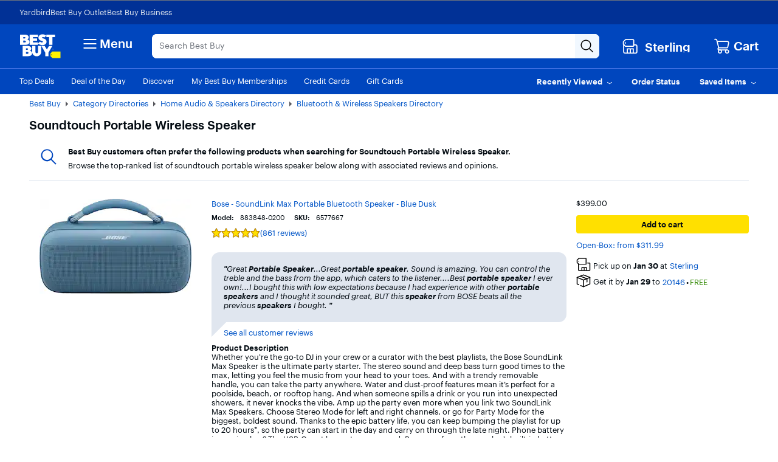

--- FILE ---
content_type: application/javascript
request_url: https://www.bestbuy.com/BucoDyV9-l/8U/7ITQ--zl/EYai4SSaNifiS6/ZmILAg/Yw4bEQFO/MVcB
body_size: 171985
content:
(function(){if(typeof Array.prototype.entries!=='function'){Object.defineProperty(Array.prototype,'entries',{value:function(){var index=0;const array=this;return {next:function(){if(index<array.length){return {value:[index,array[index++]],done:false};}else{return {done:true};}},[Symbol.iterator]:function(){return this;}};},writable:true,configurable:true});}}());(function(){dY();c1I();hVI();var Sf=function(cG,hH){return cG<<hH;};var RV=function CX(hK,Xb){'use strict';var QX=CX;switch(hK){case qn:{var SQ=Xb[cj];var jv;Lb.push(wp);return jv=gS[Ov()[sG(Gv)](bf,YZ,Lp,qb)][GB()[FK(mG)](mQ,fZ)](gS[PV()[CJ(tZ)](Eq,jG,ZZ,XH(XH({})))][PV()[CJ(Uf)](rQ,zJ,jq,lq)],SQ),Lb.pop(),jv;}break;case mj:{Lb.push(cB);var zf=function(SQ){return CX.apply(this,[qn,arguments]);};var KB=[Ov()[sG(qH)].call(null,Xf,Pq,LT,Of),GB()[FK(fT)](LB,Ep)];var FT=KB[PV()[CJ(Gb)].call(null,lB,XH(XH([])),RK,kQ)](function(YB){Lb.push(kH);var Jf=zf(YB);if(XH(XH(Jf))&&XH(XH(Jf[OF()[bV(Zb)](AK,BH,XH(XH({})))]))&&XH(XH(Jf[cq(typeof OF()[bV(Gv)],Hp([],[][[]]))?OF()[bV(wB)].call(null,Tf,gv,Cb):OF()[bV(Zb)](AK,BH,Bp)][GB()[FK(Vv)](Ef,AX)]))){Jf=Jf[OF()[bV(Zb)](AK,BH,YC)][GB()[FK(Vv)].apply(null,[Ef,AX])]();var xT=Hp(cq(Jf[Uq()[Lq(IK)].call(null,mV,fK,XF,kG,kF,LT)](OF()[bV(XF)](zb,vp,Np)),pb(Rb)),Sf(gS[OF()[bV(kG)](kJ,gC,jH)](K6(Jf[Uq()[Lq(IK)](mV,jq,XF,Ws,rz,LT)](OF()[bV(Mx)](fZ,RL,XH(XH({})))),pb(Rb))),U3[Rb]));var SM;return Lb.pop(),SM=xT,SM;}else{var DU;return DU=GB()[FK(IM)](Oh,Ig),Lb.pop(),DU;}Lb.pop();});var zO;return zO=FT[PV()[CJ(Bs)](z7,lt,Q7,mx)](cq(typeof GB()[FK(kx)],Hp('',[][[]]))?GB()[FK(qb)](Cg,H4):GB()[FK(Z4)].call(null,EU,pz)),Lb.pop(),zO;}break;case Y2:{var qM=Xb[cj];Lb.push(vg);if(cq([cq(typeof OF()[bV(Gb)],'undefined')?OF()[bV(wB)](XF,CM,XH({})):OF()[bV(O3)].apply(null,[QM,SX,bf]),GB()[FK(lm)].call(null,bT,ks),OF()[bV(Ls)].apply(null,[D7,lG,C4])][Uq()[Lq(IK)](mV,XH([]),qs,RL,lq,LT)](qM[Kh(typeof PV()[CJ(OD)],Hp([],[][[]]))?PV()[CJ(Q0)](BZ,XH({}),km,Kg):PV()[CJ(jU)](H6,jq,A0,XH(Rb))][OF()[bV(Eg)](M4,qq,Zb)]),pb(Rb))){Lb.pop();return;}gS[Kh(typeof GB()[FK(kx)],Hp([],[][[]]))?GB()[FK(QD)].call(null,np,tO):GB()[FK(qb)].apply(null,[px,Bl])](function(){var UD=XH(AA);Lb.push(IK);try{var Ph=Lb.length;var AM=XH({});if(XH(UD)&&qM[PV()[CJ(Q0)](GL,f6,km,wL)]&&(qM[PV()[CJ(Q0)].apply(null,[GL,kx,km,Bs])][cq(typeof GB()[FK(bO)],Hp('',[][[]]))?GB()[FK(qb)](Ql,JO):GB()[FK(KD)](gl,fT)](OF()[bV(lm)](Bp,dD,x6))||qM[PV()[CJ(Q0)](GL,As,km,DL)][GB()[FK(KD)].call(null,gl,fT)](OF()[bV(Wt)].apply(null,[k6,Ux,mg])))){UD=XH(XH(AA));}}catch(fg){Lb.splice(I4(Ph,Rb),Infinity,IK);qM[PV()[CJ(Q0)].apply(null,[GL,Z4,km,LT])][OF()[bV(rh)](Eg,Jz,zs)](new (gS[Kh(typeof PV()[CJ(OD)],'undefined')?PV()[CJ(I3)].call(null,Lm,XH(XH([])),zJ,ZZ):PV()[CJ(jU)](pz,Bx,mh,YC)])(PV()[CJ(W3)].call(null,Ez,bf,DL,f4),Gs(JS,[Kh(typeof OF()[bV(Eg)],Hp([],[][[]]))?OF()[bV(I3)].apply(null,[wx,Vz,rg]):OF()[bV(wB)](C7,Ct,Uf),XH(cj),PV()[CJ(nO)](z0,XH(Rb),G6,Cm),XH([]),GB()[FK(Wt)].apply(null,[Ix,Gv]),XH(XH(AA))])));}if(XH(UD)&&cq(qM[PV()[CJ(JO)](p0,Z7,KU,XH({}))],GB()[FK(rh)].apply(null,[ED,r0]))){UD=XH(cj);}if(UD){qM[PV()[CJ(Q0)](GL,jG,km,kQ)][OF()[bV(rh)](Eg,Jz,XH(XH({})))](new (gS[Kh(typeof PV()[CJ(fK)],Hp('',[][[]]))?PV()[CJ(I3)].call(null,Lm,Ag,zJ,xr):PV()[CJ(jU)](Pm,Mx,IK,D3)])(cq(typeof GB()[FK(dx)],'undefined')?GB()[FK(qb)](Wm,IK):GB()[FK(I3)].call(null,qL,J4),Gs(JS,[Kh(typeof OF()[bV(Fz)],Hp([],[][[]]))?OF()[bV(I3)].apply(null,[wx,Vz,XH({})]):OF()[bV(wB)](wB,Dx,Kg),XH(XH({})),PV()[CJ(nO)](z0,XH(XH(Rb)),G6,kG),XH(XH(cj)),GB()[FK(Wt)](Ix,Gv),XH(XH({}))])));}Lb.pop();},U3[jU]);Lb.pop();}break;case fk:{var HU=Xb[cj];Lb.push(H7);var nx;return nx=gS[Ov()[sG(Gv)].apply(null,[mx,Xh,Lp,qb])][GB()[FK(kx)](cO,Q0)](HU)[Kh(typeof PV()[CJ(gg)],Hp('',[][[]]))?PV()[CJ(Gb)].call(null,Rv,Tg,RK,qb):PV()[CJ(jU)](Bt,f4,XL,XH(XH([])))](function(WU){return HU[WU];})[Gv],Lb.pop(),nx;}break;case zS:{var Et;var PU;Lb.push(qU);var GU;for(Et=Gv;ds(Et,Xb[PV()[CJ(Z4)].apply(null,[Hb,fZ,Dl,jq])]);Et+=R[PV()[CJ(zL)].call(null,lz,mg,P0,qb)]()){GU=Xb[Et];}PU=GU[GB()[FK(Ct)].apply(null,[rK,Fx])]();if(gS[GB()[FK(O0)](Jq,S3)].bmak[ZD()[K3(Bx)](ks,bf,qb,F5)][PU]){gS[GB()[FK(O0)](Jq,S3)].bmak[ZD()[K3(Bx)](ks,bf,zz,F5)][PU].apply(gS[cq(typeof GB()[FK(Og)],Hp('',[][[]]))?GB()[FK(qb)](C3,El):GB()[FK(O0)](Jq,S3)].bmak[ZD()[K3(Bx)].call(null,ks,bf,AK,F5)],GU);}Lb.pop();}break;case B:{Lb.push(J6);if(XH(Y0(PV()[CJ(CO)](NT,r4,cm,XH(Gv)),gS[PV()[CJ(tZ)](M6,C4,ZZ,Xf)]))){var sm;return Lb.pop(),sm=null,sm;}var b7=gS[PV()[CJ(tZ)].call(null,M6,XH(Gv),ZZ,mg)][PV()[CJ(CO)](NT,V4,cm,zl)];var xL=b7[OF()[bV(FD)](ft,T3,vM)];var DO=b7[OF()[bV(tU)].apply(null,[P0,Rl,Cm])];var v6=b7[cq(typeof Ov()[sG(qH)],Hp([],[][[]]))?Ov()[sG(KU)](qb,Vs,Kz,Qg):Ov()[sG(Bp)].apply(null,[LD,dU,wB,DD])];var D4;return D4=[xL,cq(DO,R[Ov()[sG(vx)](vM,c0,Cm,kx)]())?Gv:K6(DO,Gv)?pb(Rb):pb(KU),v6||UU()[c3(Zz)](mg,wB,f6,v3,vt,IO)],Lb.pop(),D4;}break;case LS:{var q6=Xb[cj];var OL=Xb[AA];Lb.push(A6);if(fO(OL,null)||K6(OL,q6[PV()[CJ(Z4)].call(null,zq,Ws,Dl,zJ)]))OL=q6[Kh(typeof PV()[CJ(Eg)],'undefined')?PV()[CJ(Z4)](zq,DL,Dl,zl):PV()[CJ(jU)](FO,lg,C0,jm)];for(var W0=Gv,CD=new (gS[OF()[bV(vx)].apply(null,[B4,fh,Np])])(OL);ds(W0,OL);W0++)CD[W0]=q6[W0];var qz;return Lb.pop(),qz=CD,qz;}break;case J:{Lb.push(JU);throw new (gS[Kh(typeof PV()[CJ(Ch)],'undefined')?PV()[CJ(qH)](qV,LL,nt,lt):PV()[CJ(jU)](Dr,HD,Yz,vU)])(GB()[FK(Iz)](jF,KD));}break;case Uc:{var wg=Xb[cj];var j6=Xb[AA];Lb.push(At);var Xt=fO(null,wg)?null:Mr(UU()[c3(Gv)](Cg,Bp,vU,M4,Bx,Ql),typeof gS[GB()[FK(qH)].call(null,Ir,KU)])&&wg[gS[GB()[FK(qH)](Ir,KU)][Kh(typeof GB()[FK(lx)],Hp('',[][[]]))?GB()[FK(fK)](fD,Bp):GB()[FK(qb)].apply(null,[SU,gg])]]||wg[OF()[bV(fm)](kF,PK,Zb)];if(Mr(null,Xt)){var Es,cg,tm,S6,th=[],pU=XH(Gv),L4=XH(Rb);try{var Vl=Lb.length;var mD=XH(AA);if(tm=(Xt=Xt.call(wg))[PV()[CJ(fm)](JX,jm,Bh,fK)],cq(U3[jU],j6)){if(Kh(gS[Ov()[sG(Gv)].call(null,Y6,Qz,Lp,qb)](Xt),Xt)){mD=XH(XH(AA));return;}pU=XH(Rb);}else for(;XH(pU=(Es=tm.call(Xt))[PV()[CJ(wL)](Xm,Ws,F3,zs)])&&(th[OF()[bV(Lp)].apply(null,[WD,SX,Tg])](Es[OF()[bV(f6)].apply(null,[AX,qV,Bx])]),Kh(th[PV()[CJ(Z4)](Hh,XH(Gv),Dl,d6)],j6));pU=XH(Gv));}catch(gO){L4=XH(Gv),cg=gO;}finally{Lb.splice(I4(Vl,Rb),Infinity,At);try{var dL=Lb.length;var Tm=XH([]);if(XH(pU)&&Mr(null,Xt[OF()[bV(Mx)](fZ,r7,DL)])&&(S6=Xt[Kh(typeof OF()[bV(bf)],Hp([],[][[]]))?OF()[bV(Mx)](fZ,r7,qH):OF()[bV(wB)](SL,Zt,Tg)](),Kh(gS[Ov()[sG(Gv)].apply(null,[zs,Qz,Lp,qb])](S6),S6))){Tm=XH(XH([]));return;}}finally{Lb.splice(I4(dL,Rb),Infinity,At);if(Tm){Lb.pop();}if(L4)throw cg;}if(mD){Lb.pop();}}var Mg;return Lb.pop(),Mg=th,Mg;}Lb.pop();}break;case RA:{var M3=Xb[cj];Lb.push(cm);if(gS[Kh(typeof OF()[bV(fZ)],Hp([],[][[]]))?OF()[bV(vx)](B4,b3,zl):OF()[bV(wB)].apply(null,[Kx,t3,wB])][GB()[FK(tU)](Zg,CO)](M3)){var v7;return Lb.pop(),v7=M3,v7;}Lb.pop();}break;case P2:{Lb.push(T6);try{var Xz=Lb.length;var Eh=XH([]);var N3=Gv;var Lr=gS[Ov()[sG(Gv)].call(null,O0,Dt,Lp,qb)][GB()[FK(mG)].call(null,rp,fZ)](gS[cq(typeof GB()[FK(Kg)],Hp('',[][[]]))?GB()[FK(qb)].apply(null,[Im,bz]):GB()[FK(Bp)](MB,Wt)],GB()[FK(YO)](kt,Ch));if(Lr){N3++;if(Lr[OF()[bV(f6)](AX,Xv,kH)]){Lr=Lr[Kh(typeof OF()[bV(YD)],Hp('',[][[]]))?OF()[bV(f6)](AX,Xv,XH([])):OF()[bV(wB)].apply(null,[X6,Wg,V4])];N3+=Hp(Sf(Lr[PV()[CJ(Z4)](IV,XH(Rb),Dl,zz)]&&cq(Lr[PV()[CJ(Z4)].apply(null,[IV,Ag,Dl,XH({})])],Rb),U3[Rb]),Sf(Lr[cq(typeof OF()[bV(Fz)],'undefined')?OF()[bV(wB)].apply(null,[QU,c7,Bx]):OF()[bV(D3)].call(null,As,Qv,Zz)]&&cq(Lr[OF()[bV(D3)](As,Qv,XH(Rb))],GB()[FK(YO)].call(null,kt,Ch)),KU));}}var V3;return V3=N3[GB()[FK(Vv)](JJ,AX)](),Lb.pop(),V3;}catch(L7){Lb.splice(I4(Xz,Rb),Infinity,T6);var Pt;return Pt=GB()[FK(IM)](MH,Ig),Lb.pop(),Pt;}Lb.pop();}break;case vP:{var GO=Xb[cj];Lb.push(Vt);if(gS[OF()[bV(vx)].apply(null,[B4,AN,fL])][GB()[FK(tU)](Uv,CO)](GO)){var T7;return Lb.pop(),T7=GO,T7;}Lb.pop();}break;case AA:{var gh=Xb[cj];var Z3=Xb[AA];Lb.push(M7);var r3=fO(null,gh)?null:Mr(UU()[c3(Gv)].call(null,zJ,Bp,tZ,M4,XH(XH({})),R3),typeof gS[GB()[FK(qH)](vF,KU)])&&gh[gS[GB()[FK(qH)].call(null,vF,KU)][GB()[FK(fK)](Vt,Bp)]]||gh[OF()[bV(fm)](kF,VF,gr)];if(Mr(null,r3)){var B3,U4,ql,ct,TO=[],Tx=XH(Gv),q3=XH(Rb);try{var t7=Lb.length;var rx=XH({});if(ql=(r3=r3.call(gh))[cq(typeof PV()[CJ(K4)],Hp([],[][[]]))?PV()[CJ(jU)].apply(null,[Y3,AK,f0,Vv]):PV()[CJ(fm)].apply(null,[Hq,XH([]),Bh,vU])],cq(Gv,Z3)){if(Kh(gS[Ov()[sG(Gv)](ZU,Nh,Lp,qb)](r3),r3)){rx=XH(XH(AA));return;}Tx=XH(Rb);}else for(;XH(Tx=(B3=ql.call(r3))[Kh(typeof PV()[CJ(D3)],Hp('',[][[]]))?PV()[CJ(wL)].call(null,WV,vU,F3,x6):PV()[CJ(jU)](DL,bf,z3,Hx)])&&(TO[OF()[bV(Lp)](WD,bB,V4)](B3[OF()[bV(f6)].call(null,AX,mv,jU)]),Kh(TO[Kh(typeof PV()[CJ(Mt)],Hp([],[][[]]))?PV()[CJ(Z4)].apply(null,[JF,XH(XH({})),Dl,Tg]):PV()[CJ(jU)].apply(null,[tL,lg,z6,fm])],Z3));Tx=XH(Gv));}catch(jt){q3=XH(Gv),U4=jt;}finally{Lb.splice(I4(t7,Rb),Infinity,M7);try{var UL=Lb.length;var Bm=XH(AA);if(XH(Tx)&&Mr(null,r3[OF()[bV(Mx)](fZ,m3,ZU)])&&(ct=r3[OF()[bV(Mx)](fZ,m3,Mx)](),Kh(gS[Ov()[sG(Gv)].apply(null,[fZ,Nh,Lp,qb])](ct),ct))){Bm=XH(XH(AA));return;}}finally{Lb.splice(I4(UL,Rb),Infinity,M7);if(Bm){Lb.pop();}if(q3)throw U4;}if(rx){Lb.pop();}}var Hz;return Lb.pop(),Hz=TO,Hz;}Lb.pop();}break;case On:{Lb.push(rO);var OU=gS[GB()[FK(O0)].apply(null,[wp,S3])][OF()[bV(W3)].apply(null,[vM,VF,XU])]?Rb:Gv;var wz=gS[Kh(typeof GB()[FK(bt)],Hp([],[][[]]))?GB()[FK(O0)](wp,S3):GB()[FK(qb)](c6,It)][PV()[CJ(Ot)](rq,LT,Kt,gr)]?U3[Rb]:Gv;var hh=gS[GB()[FK(O0)](wp,S3)][GB()[FK(ms)].call(null,n0,Hg)]?Rb:Gv;var W6=gS[GB()[FK(O0)].call(null,wp,S3)][PV()[CJ(Ms)](bT,kQ,sD,bL)]?Rb:Gv;var Gt=gS[GB()[FK(O0)].call(null,wp,S3)][cq(typeof Ov()[sG(Cb)],Hp([],[][[]]))?Ov()[sG(KU)](M4,kg,kg,qm):Ov()[sG(Bs)].apply(null,[Zz,xU,IK,hr])]?U3[Rb]:Gv;var Zx=gS[Kh(typeof GB()[FK(pD)],Hp([],[][[]]))?GB()[FK(O0)](wp,S3):GB()[FK(qb)].apply(null,[ht,C6])][mU()[Lg(As)](xU,Bl,qH,dx)]?Rb:Gv;var Tz=gS[cq(typeof GB()[FK(KD)],Hp([],[][[]]))?GB()[FK(qb)].call(null,PL,gv):GB()[FK(O0)](wp,S3)][Uq()[Lq(ZZ)](I3,xr,Il,Y6,Tg,jU)]?U3[Rb]:R[Ov()[sG(vx)](C4,Nh,Cm,kx)]();var X0=gS[GB()[FK(O0)](wp,S3)][PV()[CJ(Hg)](Yv,kx,p7,gr)]?Rb:Gv;var ph=gS[GB()[FK(O0)](wp,S3)][UU()[c3(As)].apply(null,[bL,Lp,Bs,It,XH(XH(Gv)),YL])]?Rb:U3[jU];var Nz=gS[Kh(typeof OF()[bV(Cz)],'undefined')?OF()[bV(ML)](zz,cF,XH({})):OF()[bV(wB)](Js,Gm,qH)][GB()[FK(LT)](sO,O0)].bind?R[PV()[CJ(zL)](cU,tZ,P0,Vv)]():Gv;var Wz=gS[GB()[FK(O0)](wp,S3)][PV()[CJ(N7)].apply(null,[VW,Hx,Hg,jU])]?Rb:Gv;var Ym=gS[Kh(typeof GB()[FK(Xf)],Hp([],[][[]]))?GB()[FK(O0)](wp,S3):GB()[FK(qb)](Ks,s3)][PV()[CJ(Rh)](cX,rz,R6,fK)]?Rb:Gv;var s6;var TU;try{var nh=Lb.length;var H3=XH({});s6=gS[GB()[FK(O0)].apply(null,[wp,S3])][PV()[CJ(NL)](pr,Tg,L6,vx)]?Rb:Gv;}catch(N4){Lb.splice(I4(nh,Rb),Infinity,rO);s6=U3[jU];}try{var bl=Lb.length;var Ih=XH(XH(cj));TU=gS[GB()[FK(O0)].apply(null,[wp,S3])][OF()[bV(bx)](RM,LQ,Bs)]?Rb:Gv;}catch(Y7){Lb.splice(I4(bl,Rb),Infinity,rO);TU=Gv;}var Ng;return Ng=Hp(Hp(Hp(Hp(Hp(Hp(Hp(Hp(Hp(Hp(Hp(Hp(Hp(OU,Sf(wz,Rb)),Sf(hh,KU)),Sf(W6,Cm)),Sf(Gt,wB)),Sf(Zx,Z4)),Sf(Tz,Lp)),Sf(X0,U3[vU])),Sf(s6,U3[KU])),Sf(TU,U3[C4])),Sf(ph,jU)),Sf(Nz,U3[Ws])),Sf(Wz,O0)),Sf(Ym,R[GB()[FK(Y4)](mF,FD)]())),Lb.pop(),Ng;}break;case hS:{Lb.push(kU);try{var jh=Lb.length;var CU=XH(XH(cj));var Jl=Hp(Hp(Hp(Hp(Hp(Hp(Hp(Hp(Hp(Hp(Hp(Hp(Hp(Hp(Hp(Hp(Hp(Hp(Hp(Hp(Hp(Hp(Hp(Hp(gS[OF()[bV(kG)](kJ,tH,fL)](gS[PV()[CJ(tZ)](VD,Bp,ZZ,fK)][OF()[bV(Fg)].call(null,Os,Qh,Zb)]),Sf(gS[OF()[bV(kG)](kJ,tH,Cb)](gS[cq(typeof PV()[CJ(jq)],'undefined')?PV()[CJ(jU)](Q3,V4,d7,fL):PV()[CJ(tZ)].call(null,VD,dx,ZZ,Np)][GB()[FK(gD)](Bf,D3)]),U3[Rb])),Sf(gS[OF()[bV(kG)](kJ,tH,XH(XH(Rb)))](gS[PV()[CJ(tZ)].call(null,VD,vU,ZZ,Tg)][Kh(typeof OF()[bV(K4)],Hp('',[][[]]))?OF()[bV(lh)](jl,hp,IK):OF()[bV(wB)](Rb,bt,jH)]),KU)),Sf(gS[OF()[bV(kG)].call(null,kJ,tH,XH([]))](gS[PV()[CJ(tZ)](VD,Z4,ZZ,mx)][vz()[xO(dx)](v0,J3,Ml,LT,M4)]),R[PV()[CJ(Ps)].call(null,HT,XU,jU,XH(XH(Gv)))]())),Sf(gS[OF()[bV(kG)](kJ,tH,jq)](gS[OF()[bV(Bp)].call(null,KU,Ex,XH(Rb))][GB()[FK(St)].call(null,QB,WL)]),wB)),Sf(gS[OF()[bV(kG)].apply(null,[kJ,tH,LT])](gS[Kh(typeof PV()[CJ(q0)],Hp([],[][[]]))?PV()[CJ(tZ)](VD,XH(XH([])),ZZ,Jg):PV()[CJ(jU)].apply(null,[Ef,lx,tO,jq])][ZD()[K3(xr)](D3,qb,Bx,Rx)]),Z4)),Sf(gS[OF()[bV(kG)](kJ,tH,XH(Rb))](gS[PV()[CJ(tZ)](VD,Np,ZZ,d6)][PV()[CJ(xl)](jL,Xf,Xg,f4)]),Lp)),Sf(gS[cq(typeof OF()[bV(Lt)],Hp([],[][[]]))?OF()[bV(wB)].apply(null,[Lx,U7,Mx]):OF()[bV(kG)].apply(null,[kJ,tH,XH(XH([]))])](gS[PV()[CJ(tZ)](VD,XH(Gv),ZZ,Xf)][OF()[bV(YO)].apply(null,[zm,l7,O0])]),LT)),Sf(gS[OF()[bV(kG)](kJ,tH,As)](gS[PV()[CJ(tZ)](VD,qb,ZZ,f6)][vz()[xO(Bp)].apply(null,[Q0,Mx,rD,O0,lx])]),Cg)),Sf(gS[OF()[bV(kG)](kJ,tH,XH([]))](gS[PV()[CJ(tZ)].apply(null,[VD,LD,ZZ,ZU])][PV()[CJ(gD)](tJ,zJ,Mt,Z4)]),Bp)),Sf(gS[OF()[bV(kG)].call(null,kJ,tH,XH(XH(Rb)))](gS[PV()[CJ(tZ)](VD,XH(XH({})),ZZ,XH(XH([])))][GB()[FK(g7)](k3,M4)]),U3[wt])),Sf(gS[OF()[bV(kG)].apply(null,[kJ,tH,f6])](gS[PV()[CJ(tZ)].call(null,VD,O0,ZZ,Uz)][OF()[bV(Ot)](cx,XV,qb)]),qb)),Sf(gS[OF()[bV(kG)](kJ,tH,rz)](gS[PV()[CJ(tZ)].apply(null,[VD,Z4,ZZ,Mx])][PV()[CJ(St)].call(null,qv,dx,I3,Z7)]),R[cq(typeof GB()[FK(R6)],Hp([],[][[]]))?GB()[FK(qb)](VO,Q6):GB()[FK(HM)].call(null,KH,nt)]())),Sf(gS[OF()[bV(kG)](kJ,tH,Hx)](gS[PV()[CJ(tZ)].call(null,VD,XH(Rb),ZZ,Tg)][GB()[FK(Is)](Oz,f4)]),bf)),Sf(gS[OF()[bV(kG)](kJ,tH,YM)](gS[PV()[CJ(tZ)].apply(null,[VD,C4,ZZ,XH([])])][Kh(typeof GB()[FK(ks)],Hp([],[][[]]))?GB()[FK(Fx)].call(null,EU,cL):GB()[FK(qb)].call(null,Lp,AD)]),vx)),Sf(gS[OF()[bV(kG)](kJ,tH,Z7)](gS[cq(typeof PV()[CJ(vx)],Hp([],[][[]]))?PV()[CJ(jU)](ps,jG,sL,XH(XH(Rb))):PV()[CJ(tZ)].call(null,VD,vU,ZZ,YM)][cq(typeof PV()[CJ(Vv)],'undefined')?PV()[CJ(jU)](pL,KU,NU,XH([])):PV()[CJ(g7)].apply(null,[jb,XH([]),NL,rz])]),zJ)),Sf(gS[OF()[bV(kG)].call(null,kJ,tH,zs)](gS[PV()[CJ(tZ)](VD,lt,ZZ,XH({}))][OF()[bV(Ms)](kx,pg,kH)]),lq)),Sf(gS[OF()[bV(kG)](kJ,tH,Mx)](gS[cq(typeof PV()[CJ(sD)],Hp('',[][[]]))?PV()[CJ(jU)](jL,p3,S3,rz):PV()[CJ(tZ)](VD,lx,ZZ,fm)][Uq()[Lq(kH)].apply(null,[lx,As,ND,XH(XH({})),zJ,zJ])]),qH)),Sf(gS[OF()[bV(kG)](kJ,tH,XH(XH({})))](gS[PV()[CJ(tZ)](VD,XH(XH(Gv)),ZZ,XH([]))][Uq()[Lq(Cb)](cB,Rb,Ml,Uz,O0,jU)]),U3[jG])),Sf(gS[Kh(typeof OF()[bV(fK)],Hp('',[][[]]))?OF()[bV(kG)].call(null,kJ,tH,XH({})):OF()[bV(wB)](fD,Ss,Jg)](gS[PV()[CJ(tZ)].call(null,VD,Np,ZZ,XH(XH([])))][cq(typeof UU()[c3(Bs)],Hp(GB()[FK(Z4)].call(null,lz,pz),[][[]]))?UU()[c3(Cm)].call(null,Os,AU,Ws,c4,r4,ZM):UU()[c3(lq)](Os,bf,Uf,hs,wM,Ml)]),Zb)),Sf(gS[cq(typeof OF()[bV(ms)],Hp('',[][[]]))?OF()[bV(wB)](AO,dh,XH(XH([]))):OF()[bV(kG)](kJ,tH,XH(Rb))](gS[PV()[CJ(tZ)].call(null,VD,Zz,ZZ,lx)][OF()[bV(Hg)](lh,bC,XH(Rb))]),U3[wL])),Sf(gS[Kh(typeof OF()[bV(Mh)],'undefined')?OF()[bV(kG)].apply(null,[kJ,tH,XH(XH(Rb))]):OF()[bV(wB)](tD,gl,lq)](gS[PV()[CJ(tZ)](VD,kx,ZZ,zl)][Kh(typeof PV()[CJ(ML)],Hp([],[][[]]))?PV()[CJ(HM)](Lx,Lp,hm,Uf):PV()[CJ(jU)](H6,Mx,x3,XH(XH(Rb)))]),rz)),Sf(gS[Kh(typeof OF()[bV(Rb)],'undefined')?OF()[bV(kG)](kJ,tH,fZ):OF()[bV(wB)].call(null,Uf,BM,XH(XH([])))](gS[PV()[CJ(tZ)](VD,kQ,ZZ,f4)][UU()[c3(Ag)](mx,IK,mg,fm,Ag,ml)]),IK)),Sf(gS[OF()[bV(kG)](kJ,tH,Uz)](gS[PV()[CJ(wt)].apply(null,[Tf,O0,jg,Bs])][Kh(typeof OF()[bV(Os)],Hp([],[][[]]))?OF()[bV(Cg)](dM,mC,jq):OF()[bV(wB)].apply(null,[HL,RU,Kg])]),jG)),Sf(gS[Kh(typeof OF()[bV(Eg)],Hp([],[][[]]))?OF()[bV(kG)].call(null,kJ,tH,XH(XH([]))):OF()[bV(wB)](ZO,Kl,jH)](gS[OF()[bV(Bp)](KU,Ex,Z7)][PV()[CJ(Is)].apply(null,[AB,HD,W3,Lp])]),As));var VM;return Lb.pop(),VM=Jl,VM;}catch(vL){Lb.splice(I4(jh,Rb),Infinity,kU);var dO;return Lb.pop(),dO=Gv,dO;}Lb.pop();}break;case PY:{var d0=Xb[cj];var tl=Xb[AA];Lb.push(Vg);if(fO(tl,null)||K6(tl,d0[PV()[CJ(Z4)](vB,XU,Dl,jg)]))tl=d0[PV()[CJ(Z4)].call(null,vB,XH(Gv),Dl,kx)];for(var Xl=Gv,wO=new (gS[OF()[bV(vx)].call(null,B4,Tf,fm)])(tl);ds(Xl,tl);Xl++)wO[Xl]=d0[Xl];var S4;return Lb.pop(),S4=wO,S4;}break;case f5:{var Yg=Xb[cj];Lb.push(Uz);var BL=Yg[PV()[CJ(Gb)](Fh,C4,RK,XH(XH(Gv)))](function(HU){return CX.apply(this,[fk,arguments]);});var zg;return zg=BL[PV()[CJ(Bs)](w7,Gv,Q7,As)](OF()[bV(Xf)](F3,wh,Tg)),Lb.pop(),zg;}break;case cY:{Lb.push(Sg);gS[GB()[FK(QD)].apply(null,[CT,tO])](function(){return CX.apply(this,[Pj,arguments]);},t4);Lb.pop();}break;case vj:{Lb.push(Z0);throw new (gS[PV()[CJ(qH)](pv,ZU,nt,XH(Rb))])(GB()[FK(Iz)].call(null,bZ,KD));}break;case Pj:{var IL=U3[V4];Lb.push(x0);var Zl=GB()[FK(Z4)](Qm,pz);for(var BD=Gv;ds(BD,IL);BD++){Zl+=PV()[CJ(kF)](nN,DL,f4,XH(XH([])));IL++;}Lb.pop();}break;case WY:{var NO=Xb[cj];return NO;}break;case pN:{var bh=Xb[cj];Lb.push(q7);var Sz=GB()[FK(Z4)].call(null,Ir,pz);var Ht=OF()[bV(gx)].call(null,Ct,NZ,jm);var nD=R[Ov()[sG(vx)].apply(null,[Ws,V0,Cm,kx])]();var WO=bh[vz()[xO(jG)](Ag,qH,kD,qb,fL)]();while(ds(nD,WO[PV()[CJ(Z4)](tK,r4,Dl,XH(XH([])))])){if(gU(Ht[Uq()[Lq(IK)](mV,OD,dg,jG,Y6,LT)](WO[OF()[bV(Cm)](bO,DB,XH(XH(Gv)))](nD)),Gv)||gU(Ht[cq(typeof Uq()[Lq(J3)],Hp([],[][[]]))?Uq()[Lq(LT)](bU,XH(XH(Gv)),lB,f4,XU,b4):Uq()[Lq(IK)].apply(null,[mV,DL,dg,lx,jm,LT])](WO[OF()[bV(Cm)](bO,DB,qb)](Hp(nD,Rb))),Gv)){Sz+=Rb;}else{Sz+=Gv;}nD=Hp(nD,KU);}var xt;return Lb.pop(),xt=Sz,xt;}break;case tN:{var s4={};Lb.push(Z0);var qg={};try{var Lh=Lb.length;var Ns=XH(XH(cj));var n3=new (gS[OF()[bV(Kt)](Cm,EH,D3)])(U3[jU],U3[jU])[Kh(typeof PV()[CJ(C4)],'undefined')?PV()[CJ(nl)](sr,XH({}),wl,O0):PV()[CJ(jU)].apply(null,[Vz,kx,Gz,YC])](GB()[FK(Jx)](dG,mg));var E3=n3[OF()[bV(km)].call(null,hg,L2,Cb)](PV()[CJ(m0)].call(null,HG,XH(XH(Gv)),Os,LL));var O7=n3[Kh(typeof GB()[FK(RM)],Hp('',[][[]]))?GB()[FK(p0)](rf,DD):GB()[FK(qb)](nO,ED)](E3[ZD()[K3(qH)](dM,rz,vt,Rt)]);var Mz=n3[cq(typeof GB()[FK(Ux)],'undefined')?GB()[FK(qb)](BM,k0):GB()[FK(p0)](rf,DD)](E3[GB()[FK(cl)].apply(null,[bH,lx])]);s4=Gs(JS,[cq(typeof Ov()[sG(Bp)],'undefined')?Ov()[sG(KU)].call(null,KU,LU,KM,m3):Ov()[sG(As)](r4,vQ,Lp,YD),O7,GB()[FK(D7)](lb,QD),Mz]);var xg=new (gS[OF()[bV(Kt)](Cm,EH,vt)])(U3[jU],Gv)[PV()[CJ(nl)].apply(null,[sr,lq,wl,XH(Rb)])](OF()[bV(QD)].call(null,Ut,cX,Ws));var M0=xg[Kh(typeof OF()[bV(XF)],Hp([],[][[]]))?OF()[bV(km)](hg,L2,rz):OF()[bV(wB)](Yx,Dg,RL)](PV()[CJ(m0)](HG,jm,Os,ZU));var fU=xg[Kh(typeof GB()[FK(LT)],Hp('',[][[]]))?GB()[FK(p0)].apply(null,[rf,DD]):GB()[FK(qb)](nl,Cb)](M0[ZD()[K3(qH)](dM,rz,jH,Rt)]);var Hm=xg[GB()[FK(p0)].apply(null,[rf,DD])](M0[GB()[FK(cl)](bH,lx)]);qg=Gs(JS,[cq(typeof GB()[FK(X4)],Hp([],[][[]]))?GB()[FK(qb)].call(null,cm,lD):GB()[FK(KM)].call(null,xB,mG),fU,GB()[FK(pD)].apply(null,[lH,Bs]),Hm]);}finally{Lb.splice(I4(Lh,Rb),Infinity,Z0);var D6;return D6=Gs(JS,[PV()[CJ(FD)](xq,mx,v0,XH(XH(Rb))),s4[Ov()[sG(As)].apply(null,[HD,vQ,Lp,YD])]||null,GB()[FK(Gb)].call(null,g4,c6),s4[GB()[FK(D7)].apply(null,[lb,QD])]||null,PV()[CJ(Kt)].call(null,BF,XH(Rb),I0,zl),qg[GB()[FK(KM)](xB,mG)]||null,Uq()[Lq(fL)].call(null,s7,IK,Sg,fZ,kx,O0),qg[Kh(typeof GB()[FK(YC)],'undefined')?GB()[FK(pD)].call(null,lH,Bs):GB()[FK(qb)].call(null,b6,Th)]||null]),Lb.pop(),D6;}Lb.pop();}break;}};var Us=function(Xs){if(Xs===undefined||Xs==null){return 0;}var st=Xs["toLowerCase"]()["replace"](/[^a-z]+/gi,'');return st["length"];};var q4=function(sh,mr){return sh[EO[Cm]](mr);};var pM=function O6(hl,Em){var Zs=O6;for(hl;hl!=mN;hl){switch(hl){case Tn:{XO=I4(k7,Lb[I4(Lb.length,Rb)]);hl=Kk;}break;case X5:{hl+=bR;return hx;}break;case UY:{hl=mN;if(ds(P6,dz[w0[Gv]])){do{Uq()[dz[P6]]=XH(I4(P6,LT))?function(){JL=[];O6.call(this,BS,[dz]);return '';}:function(){var Yt=dz[P6];var VU=Uq()[Yt];return function(qt,jO,Ts,bg,X3,I7){if(cq(arguments.length,Gv)){return VU;}var P3=O6(X,[qt,bf,Ts,D3,DL,I7]);Uq()[Yt]=function(){return P3;};return P3;};}();++P6;}while(ds(P6,dz[w0[Gv]]));}}break;case KY:{return Ox;}break;case Q1:{hl+=q;return ng;}break;case Wk:{hl=mN;if(ds(ls,L0[Dm[Gv]])){do{UU()[L0[ls]]=XH(I4(ls,Cm))?function(){fz=[];O6.call(this,YR,[L0]);return '';}:function(){var Yh=L0[ls];var E6=UU()[Yh];return function(l4,Cs,kO,F6,Ax,kL){if(cq(arguments.length,Gv)){return E6;}var lU=O6.call(null,mj,[qH,Cs,XH(Gv),F6,XU,kL]);UU()[Yh]=function(){return lU;};return lU;};}();++ls;}while(ds(ls,L0[Dm[Gv]]));}}break;case ZI:{while(K6(Rg,Gv)){if(Kh(pt[WM[KU]],gS[WM[Rb]])&&gU(pt,ws[WM[Gv]])){if(fO(ws,wm)){ng+=zt(kn,[nU]);}return ng;}if(cq(pt[WM[KU]],gS[WM[Rb]])){var Q4=Sm[ws[pt[Gv]][Gv]];var Qs=O6(I2,[pt[Rb],YM,Hp(nU,Lb[I4(Lb.length,Rb)]),Rg,Q4]);ng+=Qs;pt=pt[Gv];Rg-=Gs(Tj,[Qs]);}else if(cq(ws[pt][WM[KU]],gS[WM[Rb]])){var Q4=Sm[ws[pt][Gv]];var Qs=O6(I2,[Gv,M4,Hp(nU,Lb[I4(Lb.length,Rb)]),Rg,Q4]);ng+=Qs;Rg-=Gs(Tj,[Qs]);}else{ng+=zt(kn,[nU]);nU+=ws[pt];--Rg;};++pt;}hl-=jk;}break;case vI:{return [Bp,pb(wB),pb(Rb),Gv,zs,dx,Lp,pb(qb),pb(qb),pb(vU),Mt,pb(zJ),bf,pb(qH),Zb,pb(Z4),Cm,pb(bf),Cg,KU,LT,pb(qH),pb(fL),Y6,[Z4],pb(vM),zl,jU,Rb,pb(zJ),Bp,pb(Bp),bf,lq,Rb,pb(LT),pb(jU),Rb,Rb,Cm,Z4,pb(Bp),pb(Rb),qb,Gv,pb(dx),pb(Cm),qH,Rb,pb(Z4),Cm,pb(bf),pb(dx),pb(Cm),Bp,pb(KU),qb,pb(fL),qH,Cg,Cm,pb(Rb),Cm,pb(qH),qH,LT,pb(Ag),zs,pb(Z4),Cm,pb(qH),Lp,pb(KU),Bp,Cm,pb(Z4),pb(vx),f6,KU,pb(Zb),qb,pb(wB),qb,KU,Gv,KU,vx,Gv,pb(jU),pb(LT),LT,Cm,pb(Cm),qb,Z4,pb(DL),Ws,qH,[Z4],pb(Rb),Z4,jU,pb(Cm),pb(KU),pb(Cg),lq,[Gv],O0,Lp,pb(LT),Lp,pb(KU),LT,pb(vx),zJ,pb(d6),Bx,pb(Cm),Z4,pb(Z4),Z4,Z4,pb(Bp),pb(qb),pb(IK),jG,Gv,Lp,Cm,pb(LT),Lp,pb(qb),wB,pb(Cg),pb(rz),Zz,pb(qb),As,pb(KU),pb(Z4),pb(Bp),pb(KU),Rb,O0,Lp,pb(Ag),f6,jG,pb(d6),Bs,Lp,pb(dx),Z4,pb(As),[wB],pb(Rb),pb(Z4),LT,pb(jU),LT,pb(Bp),Gv,Z4,pb(jU),Rb,Zb,pb(Zb),pb(Rb),pb(fL),pb(KU),Rb,pb(KU),pb(qb),lq,pb(bf),pb(KU),Zb,pb(qH),Z4,Gv,bf,pb(qb),dx,Rb,pb(zl),jU,Zb,pb(qb),Bp,pb(Cb),fK,[Rb],pb(LT),lq,pb(zJ),Cm,jU,pb(dx),pb(Cm),pb(Bs),Z4,pb(Cm),jq,pb(Cg),Bp,pb(vx),bf,wB,pb(bf),pb(Lp),KU,pb(vx),As,Cm,pb(LT),pb(Lp),bf,bf,Gv,pb(Cm),Cm,O0,[Rb],pb(Rb),dx,pb(kF),rz,pb(LT),qH,pb(bf),pb(rz),[wB],pb(lx),Bx,Kg,[Gv],pb(vt),Kg,Zz,Bp,pb(vx),pb(mg),Uf,Z4,Bp,Bp,pb(jU),pb(zJ),qH,pb(bf),Bp,Lp,pb(Ag),zs,pb(qb),Rb,Gv,Z4,vx,pb(Bp),bf,pb(qH),bf,pb(Zb),Lp,qH,pb(rz),qb,Bp,pb(f6),Zb,pb(zJ)];}break;case xA:{hl=mN;return Lz;}break;case Md:{var ng=Hp([],[]);hl+=tP;nU=I4(fM,Lb[I4(Lb.length,Rb)]);}break;case sW:{Lb.pop();hl=mN;}break;case AW:{hl=Vj;while(K6(W4,Gv)){if(Kh(j4[B0[KU]],gS[B0[Rb]])&&gU(j4,l0[B0[Gv]])){if(fO(l0,Wh)){jx+=zt(kn,[l3]);}return jx;}if(cq(j4[B0[KU]],gS[B0[Rb]])){var Sh=I6[l0[j4[Gv]][Gv]];var Zh=O6(KI,[j4[Rb],W4,Sh,Hp(l3,Lb[I4(Lb.length,Rb)])]);jx+=Zh;j4=j4[Gv];W4-=Gs(P2,[Zh]);}else if(cq(l0[j4][B0[KU]],gS[B0[Rb]])){var Sh=I6[l0[j4][Gv]];var Zh=O6(KI,[Gv,W4,Sh,Hp(l3,Lb[I4(Lb.length,Rb)])]);jx+=Zh;W4-=Gs(P2,[Zh]);}else{jx+=zt(kn,[l3]);l3+=l0[j4];--W4;};++j4;}}break;case nn:{if(cq(typeof p4,Dm[Cm])){p4=fz;}var Lz=Hp([],[]);V6=I4(cD,Lb[I4(Lb.length,Rb)]);hl=nS;}break;case nS:{while(K6(gL,Gv)){if(Kh(hz[Dm[KU]],gS[Dm[Rb]])&&gU(hz,p4[Dm[Gv]])){if(fO(p4,fz)){Lz+=zt(kn,[V6]);}return Lz;}if(cq(hz[Dm[KU]],gS[Dm[Rb]])){var Vx=z4[p4[hz[Gv]][Gv]];var A7=O6.call(null,mj,[Vx,gL,AK,hz[Rb],XU,Hp(V6,Lb[I4(Lb.length,Rb)])]);Lz+=A7;hz=hz[Gv];gL-=Gs(dk,[A7]);}else if(cq(p4[hz][Dm[KU]],gS[Dm[Rb]])){var Vx=z4[p4[hz][Gv]];var A7=O6(mj,[Vx,gL,YC,Gv,Bx,Hp(V6,Lb[I4(Lb.length,Rb)])]);Lz+=A7;gL-=Gs(dk,[A7]);}else{Lz+=zt(kn,[V6]);V6+=p4[hz];--gL;};++hz;}hl=xA;}break;case hI:{l3=I4(qD,Lb[I4(Lb.length,Rb)]);hl+=Fn;}break;case Vj:{return jx;}break;case I2:{var pt=Em[cj];var Jh=Em[AA];hl=Md;var fM=Em[J2];var Rg=Em[qj];var ws=Em[zW];if(cq(typeof ws,WM[Cm])){ws=wm;}}break;case sN:{return n4;}break;case KI:{var j4=Em[cj];var W4=Em[AA];var l0=Em[J2];hl=hI;var qD=Em[qj];if(cq(typeof l0,B0[Cm])){l0=Wh;}var jx=Hp([],[]);}break;case qn:{z4=[[pb(Cm),Cg,pb(wB),pb(vx),bf],[pb(Rb),pb(Cg),Cm,Bp,pb(Z4)],[],[],[xr,pb(Lp),Z4,Lp],[pb(qH),Bp,Lp],[],[]];hl=mN;}break;case vk:{if(ds(KO,Sx[O4[Gv]])){do{mU()[Sx[KO]]=XH(I4(KO,O0))?function(){mL=[];O6.call(this,AR,[Sx]);return '';}:function(){var Nm=Sx[KO];var Ft=mU()[Nm];return function(rL,E4,R7,m7){if(cq(arguments.length,Gv)){return Ft;}var kh=zt.call(null,Jk,[rL,E4,R7,zs]);mU()[Nm]=function(){return kh;};return kh;};}();++KO;}while(ds(KO,Sx[O4[Gv]]));}hl=mN;}break;case Kn:{hl+=I2;for(var sg=Gv;ds(sg,b0[PV()[CJ(Z4)].apply(null,[G2,Cg,Dl,kH])]);sg=Hp(sg,Rb)){(function(){var N0=b0[sg];var L3=ds(sg,Ah);Lb.push(J3);var t6=L3?GB()[FK(Lp)](YU,ZM):PV()[CJ(Lp)](EL,XH(XH(Gv)),KM,DL);var bM=L3?gS[PV()[CJ(Cg)](Al,fm,Jg,wB)]:gS[PV()[CJ(LT)].apply(null,[Ug,qb,nO,Uz])];var cz=Hp(t6,N0);R[cz]=function(){var g6=bM(nz(N0));R[cz]=function(){return g6;};return g6;};Lb.pop();}());}}break;case mj:{var p4=Em[cj];var gL=Em[AA];var UO=Em[J2];var hz=Em[qj];hl+=QW;var zx=Em[zW];var cD=Em[Tj];}break;case Kk:{hl-=bc;while(K6(S7,Gv)){if(Kh(G0[w0[KU]],gS[w0[Rb]])&&gU(G0,wD[w0[Gv]])){if(fO(wD,JL)){vs+=zt(kn,[XO]);}return vs;}if(cq(G0[w0[KU]],gS[w0[Rb]])){var Dh=rl[wD[G0[Gv]][Gv]];var pm=O6.apply(null,[X,[G0[Rb],Zz,Hp(XO,Lb[I4(Lb.length,Rb)]),mx,Dh,S7]]);vs+=pm;G0=G0[Gv];S7-=Gs(PY,[pm]);}else if(cq(wD[G0][w0[KU]],gS[w0[Rb]])){var Dh=rl[wD[G0][Gv]];var pm=O6(X,[Gv,r4,Hp(XO,Lb[I4(Lb.length,Rb)]),Bx,Dh,S7]);vs+=pm;S7-=Gs(PY,[pm]);}else{vs+=zt(kn,[XO]);XO+=wD[G0];--S7;};++G0;}}break;case LS:{hl=mN;return [pb(IK),Zb,pb(qb),Z4,pb(x6),LL,pb(Cg),KU,pb(bf),vx,Gv,pb(jU),Lp,pb(Rb),pb(x6),J3,Gv,pb(Cm),Cm,pb(Rb),Cg,pb(LT),pb(Lp),pb(Lp),KU,vx,pb(lq),Z4,pb(LT),bf,pb(LT),pb(KU),pb(Rb),DL,pb(OD),Rb,Cg,f6,pb(Rb),pb(Z4),pb(O0),O0,pb(KU),Cm,pb(wB),pb(LT),zJ,pb(zJ),pb(dx),pb(Cm),pb(wL),V4,Bp,Rb,pb(Z4),pb(LT),pb(Cm),jq,pb(KU),pb(qb),pb(Bs),f6,bf,pb(bf),Lp,pb(KU),bf,IK,Lp,pb(zs),zs,pb(Zb),Cm,pb(LD),Kg,Zz,Bp,pb(vx),pb(mg),Uf,Z4,bL,Cm,pb(bf),pb(bf),O0,wB,pb(lq),vx,Rb,pb(zl),jU,jU,pb(Lp),pb(D3),M4,pb(O0),Cg,Bp,Cg,Z4,jU,LT,Z4,KU,Z4,pb(Rb),Rb,pb(KU),pb(bf),Gv,zJ,pb(Bp),Zb,pb(wB),pb(vM),M4,pb(O0),qH,pb(KU),LT,pb(bf),Cg,KU,LT,pb(qH),pb(Zz),Mt,pb(zJ),Cg,KU,pb(KU),pb(Cm),pb(qb),Bp,pb(jU),Rb,pb(Rb),pb(qb),lq,pb(wB),LT,pb(Cg),zs,Rb,pb(Z4),f6,pb(Bp),Cg,pb(lx),Bx,[Gv],pb(vt),vM,zl,LT,wB,pb(qb),bf,pb(zJ),Zb,pb(wB),pb(qb),qH,pb(jU),pb(f6),pb(wB),qH,pb(M4),jG,pb(d6),ZZ,Bp,KU,pb(O0),Z4,pb(jU),Rb,Zb,pb(x6),jG,pb(Cm),Bs,Lp,pb(dx),Z4,pb(M4),Y6,pb(qH),Bp,Lp,jU,pb(vU),qb,qb,pb(D3),zs,pb(KU),Gv,KU,IK,pb(IK),Cg,qb,pb(KU),zJ,pb(jg),[Gv],Cm,pb(O0),pb(KU),qb,pb(D3),zs,pb(Z4),Cm,pb(qH),Lp,pb(KU),pb(Zz),qb,qb,Z4,pb(qb),Bp,Bp,pb(qH),Rb,vx,Bp,Z4,pb(QO),fL,Zb,Bp,pb(jU),Rb,bf,pb(bf),bf,pb(Rb),pb(Rb),pb(Cg),vx,Gv,pb(dx),Lp,pb(KU),Rb,pb(Bp),Z7,pb(Z7),jH,Zb,pb(bf),Zb,pb(qb),bf,pb(qH),pb(LD),QO,O0,pb(qb),Rb,pb(Cg),pb(V4),AK,pb(Cm),O0,pb(Z4),pb(fK),LL,Gv,pb(KU),dx,bf,wB,pb(bf),pb(Lp),KU,pb(vx),As,Cm,pb(LT),pb(Lp),bf,zJ,pb(Cm),wB,Gv,pb(d6),M4,pb(Bp),pb(KU),KU,Z4,pb(jq),bL,pb(wB),pb(Cm),pb(qb),Zb,pb(zJ),pb(Rb),wt,bf,Gv,Rb,Z4,pb(lx),QO,O0,pb(Rb),Cg,pb(qH),bf,KU,pb(lx),ZU,pb(LT),pb(jU),Rb,Rb,Cm,Z4,pb(Bp),pb(Rb),pb(gr),rg,Cm,pb(vt),Os,LT,pb(Bp),Gv,pb(DL),lx,pb(Z4),pb(rg),rg,pb(bf),Cg,pb(Z4),pb(KU),qH,O0,Gv,pb(wB),Cm,pb(mx),M4,Cm,pb(LT),pb(IK),jg,Gv,pb(vx),Bp,pb(jU),pb(Bx),M4,pb(wB),KU,O0,pb(Rb)];}break;case kA:{hl-=lj;while(ds(A4,w6.length)){GB()[w6[A4]]=XH(I4(A4,qb))?function(){return Gs.apply(this,[bR,arguments]);}:function(){var MU=w6[A4];return function(Yl,lO){var fx=T0(Yl,lO);GB()[MU]=function(){return fx;};return fx;};}();++A4;}}break;case H5:{hl+=QY;rU=I4(TD,Lb[I4(Lb.length,Rb)]);}break;case JS:{var Bz=Em[cj];var n7=Em[AA];var n4=Hp([],[]);hl+=zN;var Zm=Fm(I4(Bz,Lb[I4(Lb.length,Rb)]),rz);var BU=xD[n7];for(var zr=Gv;ds(zr,BU.length);zr++){var bm=q4(BU,zr);var Sl=q4(T0.C8,Zm++);n4+=zt(kn,[d4(W7(qO(bm),qO(Sl)),W7(bm,Sl))]);}}break;case mY:{for(var U6=Gv;ds(U6,T4[PV()[CJ(Z4)].apply(null,[Nc,XH(XH(Rb)),Dl,vx])]);U6=Hp(U6,Rb)){var K7=T4[OF()[bV(Cm)](bO,fj,jq)](U6);var F0=l6[K7];rt+=F0;}var MD;return Lb.pop(),MD=rt,MD;}break;case VS:{hl+=Vk;return vs;}break;case Jd:{var K0=Em[cj];T0=function(OO,cM){return O6.apply(this,[JS,arguments]);};return Px(K0);}break;case dI:{rl=[[Kg,pb(Cm),Cg,pb(wB),pb(vx),bf],[]];hl=mN;}break;case X:{var G0=Em[cj];var Qt=Em[AA];var k7=Em[J2];hl+=bS;var ZL=Em[qj];var wD=Em[zW];var S7=Em[Tj];if(cq(typeof wD,w0[Cm])){wD=JL;}var vs=Hp([],[]);}break;case qj:{return [J3,Gv,pb(Cm),Cm,Rb,dx,pb(qH),x6,Lp,pb(zJ),bf,Zb,Cg,pb(Z4),pb(KU),qH,pb(Bp),zJ,pb(Bp),dx,KU,qb,pb(Y6),jq,Gv,pb(Bp),bf,pb(xr),lq,zJ,pb(bf),Gv,Bp,pb(rz),pb(O0),jG,LT,pb(Bp),pb(rz),qb,Bp,pb(lq),pb(KU),qb,pb(Bp),pb(zl),x6,pb(Rb),Lp,pb(ZZ),As,zJ,[Rb],lq,pb(gr),pb(Cg),pb(KU),LT,wt,Bp,pb(Bp),bf,pb(qH),Zb,pb(Z4),Cm,pb(IK),xr,Gv,Zb,pb(bf),vx,pb(vx),zJ,pb(jg),ZZ,Lp,pb(KU),pb(Cg),zJ,[Rb],pb(jG),zl,wB,pb(wB),qb,pb(Rb),pb(J3),x6,Cm,pb(wt),qH,vx,Rb,pb(qb),Z4,pb(LT),pb(qH),bf,Zb,Gv,pb(Zb),KU,Z4,pb(M4),[Gv],dx,pb(Zb),Rb,LT,Cg,pb(Zb),pb(bf),rz,wB,pb(Cg),vx,Rb,pb(Zb),O0,Cm,zs,qH,pb(bf),pb(Lp),KU,pb(IK),M4,pb(Bp),pb(wB),Bp,Lp,pb(Zb),Zb,pb(qb),Lp,pb(Rb),pb(x6),[Gv],pb(wB),Bp,pb(vx),KU,Z4,Z4,pb(Cg),qH,KU,pb(Rb),Lp,pb(O0),pb(D3),jG,pb(d6),ZZ,Bp,KU,pb(O0),Z4,pb(Bp),pb(qb),pb(qH),Bp,pb(jU),qb,Cm,pb(d6),wB,LT,pb(Z4),KU,pb(IK),d6,pb(Bp),vU,LT,pb(Ws),pb(Z4),Lp,pb(dx),Z4,pb(Cm),Bp,pb(jU),pb(kx),Cm,wB,pb(Rb),zJ,pb(qH),Z4,pb(Ag),C4,pb(jg),wt,zJ,pb(d6),qH,qH,pb(qH),O0,Lp,pb(jg),Cb,pb(LT),Cm,Z4,pb(Z4),jU,pb(qb),dx,pb(Cm),Gv,pb(bf),Bp,Lp,pb(zs),lq,zJ,pb(Bp),LT,wB];}break;case NP:{hl+=nS;rs=[[Y6,pb(qH),Bp,Lp],[pb(KU),pb(Bp),pb(Lp)]];}break;case EA:{for(var dl=Gv;ds(dl,w3[B0[Gv]]);++dl){ZD()[w3[dl]]=XH(I4(dl,Z4))?function(){Wh=[];O6.call(this,pR,[w3]);return '';}:function(){var nL=w3[dl];var TL=ZD()[nL];return function(Pz,rm,Mm,E7){if(cq(arguments.length,Gv)){return TL;}var Vh=O6(KI,[Pz,rm,mg,E7]);ZD()[nL]=function(){return Vh;};return Vh;};}();}hl=mN;}break;case H:{hl-=HA;while(K6(F4,Gv)){if(Kh(Gx[D0[KU]],gS[D0[Rb]])&&gU(Gx,xs[D0[Gv]])){if(fO(xs,xz)){hx+=zt(kn,[rU]);}return hx;}if(cq(Gx[D0[KU]],gS[D0[Rb]])){var E0=rs[xs[Gx[Gv]][Gv]];var js=O6.call(null,S5,[E0,Hp(rU,Lb[I4(Lb.length,Rb)]),F4,Gx[Rb]]);hx+=js;Gx=Gx[Gv];F4-=Gs(LS,[js]);}else if(cq(xs[Gx][D0[KU]],gS[D0[Rb]])){var E0=rs[xs[Gx][Gv]];var js=O6(S5,[E0,Hp(rU,Lb[I4(Lb.length,Rb)]),F4,Gv]);hx+=js;F4-=Gs(LS,[js]);}else{hx+=zt(kn,[rU]);rU+=xs[Gx];--F4;};++Gx;}}break;case YR:{var L0=Em[cj];hl=Wk;var ls=Gv;}break;case qW:{if(ds(AL,hO.length)){do{var Gh=q4(hO,AL);var Nt=q4(r6.sn,Km++);Ox+=zt(kn,[d4(W7(qO(Gh),qO(Nt)),W7(Gh,Nt))]);AL++;}while(ds(AL,hO.length));}hl+=w1;}break;case AR:{var Sx=Em[cj];hl=vk;var KO=Gv;}break;case TR:{hl=mY;var T4=Em[cj];var l6=Em[AA];Lb.push(Az);var rt=GB()[FK(Z4)].call(null,j5,pz);}break;case Bk:{Lb.push(PO);hl=mN;var zD={'\x30':GB()[FK(Gv)](JN,Z7),'\x39':OF()[bV(Gv)].apply(null,[C6,V7,Uz]),'\x50':GB()[FK(Rb)].call(null,xd,cl),'\x54':OF()[bV(Rb)](LT,rS,Ws),'\x59':PV()[CJ(Gv)].apply(null,[NR,V4,Rb,XH({})]),'\x64':PV()[CJ(Rb)](nN,lg,mg,wL),'\x67':PV()[CJ(KU)](D2,Z4,zl,lx),'\x6a':PV()[CJ(Cm)].apply(null,[O2,zl,Jm,Os]),'\x6e':Kh(typeof OF()[bV(Gv)],'undefined')?OF()[bV(KU)].apply(null,[qH,XS,jq]):OF()[bV(wB)].call(null,jz,S0,vx),'\x71':GB()[FK(KU)].call(null,Ik,Ag),'\x77':GB()[FK(Cm)](Y,L6)};var XD;return XD=function(xm){return O6(TR,[xm,zD]);},Lb.pop(),XD;}break;case Mc:{hl=Kn;var b0=Em[cj];var Ah=Em[AA];Lb.push(N6);var nz=O6(Bk,[]);}break;case EY:{var w6=Em[cj];Px(w6[Gv]);var A4=Gv;hl=kA;}break;case s2:{var xh=Em[cj];var U0=Em[AA];var x7=Em[J2];var Ox=Hp([],[]);hl=qW;var Km=Fm(I4(U0,Lb[I4(Lb.length,Rb)]),vU);var hO=Ys[xh];var AL=Gv;}break;case z2:{hl+=Wc;for(var Cl=Gv;ds(Cl,hL[PV()[CJ(Z4)](nM,XH(XH({})),Dl,Lp)]);Cl=Hp(Cl,Rb)){Dz[OF()[bV(Lp)](WD,AN,fK)](tg(B7(hL[Cl])));}var Fs;return Lb.pop(),Fs=Dz,Fs;}break;case gc:{hl=mN;var Hs=Em[cj];r6=function(PD,Xx,MO){return O6.apply(this,[s2,arguments]);};return tt(Hs);}break;case KP:{var hL=Em[cj];var Uh=Em[AA];Lb.push(bD);hl-=jR;var Dz=[];var B7=O6(Bk,[]);var tg=Uh?gS[PV()[CJ(LT)].apply(null,[vc,XH(XH(Rb)),nO,V4])]:gS[PV()[CJ(Cg)](SP,kH,Jg,C4)];}break;case pR:{var w3=Em[cj];hl-=TR;}break;case BS:{hl=UY;var dz=Em[cj];var P6=Gv;}break;case S5:{var xs=Em[cj];var TD=Em[AA];hl-=P1;var F4=Em[J2];var Gx=Em[qj];if(cq(typeof xs,D0[Cm])){xs=xz;}var hx=Hp([],[]);}break;}}};var gz=function(){return CL.apply(this,[RA,arguments]);};var Um=function(sz){var x4=sz%4;if(x4===2)x4=3;var VL=42+x4;var jD;if(VL===42){jD=function m6(Qx,FL){return Qx*FL;};}else if(VL===43){jD=function mt(kz,ID){return kz+ID;};}else{jD=function sU(NM,BO){return NM-BO;};}return jD;};var g3=function(){Ys=["TMx","I6YM\\\b\r\x00\v5HV$RWK","m/","fF$R[Q<+\x07AI","gGYAjO\"NJC{)NX/^p\x00A","\n+CK^\v//g","0OIU\v","","\'E/zI\x07\vIS\nK","QjW[T>DV])YBQ","\x40","P\f[GM","YA%LK","Y","","G3\x40C","Z.P-\x40B\b\"","","ID\vK/L","e\f\"\x00n\'y_\x00R_\r4","SuTL:\x3f\v-t*\x07{.<\rXI*#4","vK/Uvr\nP","","L^","I:","*DZX\'\x00J+","[\r2","#s","\\S\rsv^\x00MM","\rV\\\t","\b5IN","OO\fA<]U","\x402Ht(TJZ)+","QGk","D\x40","j>DE",";LV\b\"MQV$","C$Hr\f\\","N\f\nL\fPN\t\"SW","UW~\x00\n","\x00\v5R:GT14T[\rZ\r","/ULvBJ+LG\"RJ//","\vV","O","\f\nOYR. N_L","$OPV\r\'9V[1BJ","E.M_Z","P/","D\nO","E/","\t","CGe","-*\x00ea%p<:","y\n","Q1M","\t\nW>NE","SJV-","CG%U]","]*Y","\f\x3f\vZA","DjTPH","\\$\x07RK","j*\bk\tg\"R_/&PAf;_\x40I\rV","9\fTZ\r2","3Ox\nG.","","A.\\E\nEZ\n^4/dQ2]o^","72","GEH\n\\\bCI","\nQ,LD)","$RQ6","]Z>\fxJ#D{o0","\'\b^D","d\x40T&TQ","s4>Hrs","p\x00A","\"\"BZV\t/h[\v4\x40ZbP6FN","p)\x3f","$R[\x07Z>\x00VD","^&\fSi49\x40mS\b","D\\","E\\L=\"RM\nP","P7LSP[\\\bD\x40","^L","","qbs>]I;5OSK","]Z8,OA2^Ii\t\nW","\\N.OP","\tHMD4S","","b\n; WYU/-YS|<,dz","C[","7sEuq1#E2R7/FRXb(mu*3oHsK","PM","P\f\"x","\nUZH\n","TSYX^","dA0BBT\fPt3\\GP\")","YO3EL\x07P\b$","\x07.C[",":RD\r(ECb5 */v:JO\"R","A+lX\t)SW\fQ","gGS\vLD\ngpRF8IgD!UY\x408I6J\x001)K/V8\bEQ","\\S\t*eLP\r\vCM\x00\r^MI\v3E3E","e","VH","UZ\t0","\v*Q\\i\t\nQ+",";/OJ\fo%XK\t5\f","QB",")R[[9V\\\r%Q\x40Z","#VK^\b\rp&YE","\x00T>]C.1EP","-\fC|+JAS+\tW:]","FWZ","|%\n=\\KP\n","\fP7k+","3P","A3]","N\x07Z","%\fA","]/[E","Q\x07M0G","Q,Lm\"d_^","B\\.\x00V\\T(SJ7l","F6FM5I]\"o6$[A.\f","#R","P&h0JA\x07>aHV+\v[M","HT<K>M"," k\f}","KS:_","Z","\v\r7h\rLN5EL","ZG","YR+","\"A","I23UW","\x00P)\bC","E\t.WoRu\f\r\x00D\\({y_)S5}v*Z5QlWT{~Gr6q","J1LR5.GV","R","C:K","\v\"oOY5E,GF\\qPX\x00e3\'\nQD7]LR","MU\x07#P0[AUQ^,#YI","\nf>]T>","\r\t","s4v%","\"\bEi","]>\b","\r\fYM\'\f_\\{\t\n\fM0G","\x07M;]H",":CZ(","U_\x07","Q\b3A","G2ByT\x07",",]R IX","SBT\n8A6NH\t","DGY","/","{","{\b\n\"A>ME","K\x00#[}I\x3fK+FC\x07","\v#\\","\fPI^\\\tn","Y^>\fS","","\"NJ","P3E","A4]K~\x00M*D","JN","\n.CV","JO\x07\"CJ+Z.R[W\x40\\","dm$;d","E]VIf","/\\KZ\bOE+JH]\n3T[O\v","A;","s","O1\vcGZ\"A<LI\v#","V-/R\\","W<AE+Em\x00M:eM)T","C\\0\x00G7yO3S","\x00W)uA\x07+D\\T7J>E","4C^R\n$A\']","6QZ[&A-ZI","\n\x00A","M>\bCA\x07(*QZX","(LB3hW\x07[$","\f\"J","J;","CR\r","+C","SZ<$","\x40OO&P","[8Q>\x00AMH%TK`\\","\x406ZP$H{\\:^G","\\]&\fD","^\t","sO",",L","CJX","/CM5_\x40N","2FN\t","Zb\n","-I","F\r","(","TAb\r","FO&N","=","EA\f2AY","*7PRo3:R\\6","\v\'\bD[O","\x40,","RL","","V","XZ","9C[","\b/\vPDZ","*aKP+^G","VM=\bEM+)S[O]","[\'\fU","J,FR9\n3A","\x00A-","41AR\n[<\"\bEI\v2BkO\v","#T\\T\n","\\\x3f=^ZO","\x07QI","1ehh)\bro\"~5(qi)1\x40k|:%.1Ohu<*CU2~\v(m\tM[L1.1H*px\'xS]LXvz9\x07;hxG&<%2~mU/bx\"~9)Zu[\t)o~1&.1a\nha/%Rq.\vvy)>qo{W-E\x07x<(\nb\"z*\v(eY\ntE`l=.!eGL9a\"~>\v/qi)JyL=.\b1ejY<\x3f,u\"u)\"Xi3boL%.qkoa<\"#g\x077[7\x00UE\vw9sc=%\'`\tla<:a**\v(}Z&\'qC|=%.%fr,*K7N\tqi)\"]}L=*&1e|f5:cdl\v#ri.\x079sxk.2hKL\x3fa$]8m:)6akY=%%&rnkn<*a6n=8vk>boL%.\voa< V\v\\mo>t{|5*1elH5:cdkI\x07i)+\"[_Z8\'!ev;PY\"~>\\y)\"9qdP&4`\tla<:a.j*\v(}`=\rqC|=%,*}fr,*K\x07)N\v<vi\"-AA|:%.2v.Fa;*cl%|\v%r})\x072dOL%)1eKHM*LpN\t0vi)\fWiE:%.3q\vbQ<\'u\"u\"Xi)qoS=Ug\'oa<(\"fq~3<vi\"+QA|6>1e4]s\f\fXx\"~<tY)HqoSU&\x07ahbM*L{N\v<vjQ.5`V339~mAP*<7R\\$L(ZuP\v(5HJe&W:(LjxNq fvjX\x079eOo=&_1f3g+Udr=\v(pz!\n\tboL%.a&oa<-$FfMXvk%9qkY=%5CE\bKX$u\"m(>qZ&=eo|\v7b&Mf/\tq}1~=z(uD&v]BH&\"2elD<*\rek)z>8vo=u*IOjI\n&\x07ahC >H\"~\vXFO)\"9qdJ2>*1lhc/ZJ2~=8vk\r\x007AoL%.L\vBq<atq,\x07+vi-\"9qd/\x001bha:D\"u+fi*6GLzT!!e5hq<)q lNve\x070ao~+\b,ela;*cl\bx\v+\x07i)+2[h|=#\r7r*s/\tq{\x07~>\x00.f~*\b9qo|=Q\b2Iha<bv2~<X~L)\x072wi)%!e;ha7\nbo\"}7\bXTw9sc|=%\'Iha<_4u\"z\x078vk9To|6&<\"ukM\x07%MZS^;+y)*[f25(_K8ha<*\vS\"~>\vZXj 9s}\f5\x00.1nxt(*,q\x07~>\x00\bbj9\x07:xl\fV\bAeda<*AS\"~>\v]Bz)\f=tfl=\'=lp_4*a\'jF%\rvi\")a~%.1e+y<*jmx\x07\f(vj=pq]o-%.\\XG>a l9vd-9qde(\x001W\rxa<zO|\x07\f(vk>-\x3fAoq91.1n(dQ*4ro\"~2FO+>>qo~* (elu<*\rlhUP>9;fi)-5H_Z\x3f)1eML6l{6~>\x00mc\x07\x07>qo|45.2qiFa;*dd$SM!8vL)\x07[L2U\r\'r*Mb,*wpe(\fYm}>5\"gQ\n>Aedb<*D\"u2\"Xi/bj\b9\"!tiPSat*j%(y),gh\r&>1e3kj3:r!>\b,\x40\feo|2\rCinhc0)a{\x07~>\x001cY\x07\x07agY=%%\bs>Fa:\x00r}z-\x07i*IXJz1.1~&pwH\x00%R~<\x07+vi,paoY=%=>}\x07{O;*fdG\t(Z~)5ro|4/\'!eK:j{)T.\v\rvi:\b!h|R:%.5GloY/awz>\v3rk;boM9%\'!e}w;[&bo\"~L\bSR=\x071Gk|=\x00eci(\br)z4!8vL)\x07Gwe65%H*Mc0)aw\x07~>\x00 bY\x07\x07ai\v45.3ro5:chS\t\v#Pi)\x07-fl=\'<6oha<-{\x07~>\x00$bj9\x07>wJQ!9~\bLZo\rS*>Sg1I\\`l:R\x00eha(,qD0~>\v*!\"9qdJ1\x001Iha\x3f3,D\"u\'Pi)\x07/U]oL%.\\oa<$vl6j&*a~:\x00 \x00m.!:Ae\x07XI<*a|4-#q^.HqoVgha<-2H\"~+y)f\x40v%.1f;~X5:cj%~*\v(SA16\\xk6.!!biFG<*aiT-9\rvi\"5QA|45.2v/la5:gkPm+>F!1=qooL%.f\fBq<ad7[7\x00UE\v,9ao45.3poDr<)wa|qO)[]2\x3f5ro|4/hK\t36G\x07~>\x00%a-\x070ao~.U.ehb5:c[%o48vk\r\x007AoL%.L\vBq<atq,\x07+vi-\"9qdy1\x001OpD<*\rds1n>\bOD\n+\x00Oy)&:5ha<,/q{6~>y))Jfv45.3u%nQ<%6y\"~8#ri.\x079sMz\t.:aaq<($gJ2k.\v(vii9Rkh=%%\nq.Fa9a\b\n5;tP.\x079r|v%\"uhM76G}y>\v*Vl79|kh=%%qFa5:coz\v(}_\t<-rfl=\'\fAo.hbM*LN2w.\v*`D)9qtN&3Z\x40N<9wa\r}\rebj.\x079{w\f\fj)sg+)#dk\"v\b(vjX\x079[w\r.ecZ(aU2N-\v+\x07i+:XMS2\b<\'o`W8*H\"~#ZPX\x079^oD45.3p4BM.wa6l\v+\x07i)-\x00Efl=\';Jiaq<($u1~5\"\\y)\"9qFJ%<%\n~\nEU(\nb\"t-\vFXL)\x072}n\'\'!epM\fb\"~+y).ti~45.3p4Gk5:c]Rt-\v#rc9To|6(n%su#cs!~>;u\x07\x070ao~ ea<\x077qx\"~8(.a]2u*_`l9\x00.1n0fbM*Mtw.\v+exaoY=%=>}\x07{O;*dg4u8vB)9rEL%.TXG<atj=z(vEamo\x3f*1lhi,Y]Qi5(\x07fB)9sEl=\x00.1vpx/a\'f(\x00yy),9ao25*eotwa5p\v\'XL)\x072GOJD\'1ekOI>a\x07~>\x00[bY\x07\x070ao~(Tes<rK\\P\\*\v(eA\n>B`l91.1\x40%Mg;#flq.\"\\y)\"9qti,%\x00F2JJ<:bv2~=ri 9w{.\'1`W8*CQ\x07~>\x00mc\x07\x07aoh=%%\bq.Fa5:c]4n*\v(m[2M^JzU.\"hN;8e\"~>\v#z_/>>qo~V<ea<\x077qx\"~8(.a]2u*_`l9\x00.1n\'|P8*q \\(<vi2,whD-<>Aedb<*\x00r)z4!8vL)\x07Gwe65%H*Mc0)arLw.\v*T;79r|=\b!lhcY1>\v\x07m{.HqoS&7`>aq<($vw3~-(vi!0ao)_1e1sswaq;sI\x079qmj%\x00.1~lHwH\x00%]6~>&np26\"h\rW%9K8ha<*\bD\f=\f(vk:Ao-%.\'q;ha7\x3f&QQ\"\rz\'\x07O)\x07;hn=%.:E`a<*\x00wh2~\v(}|\t2~{l=!.1epr,*Ll!N\v","{)ZM2","^E",".Zi2]OI\v3K1]R\x07+EL","Y","_Ad","A\\\x00T","v1<c","\'\fCI##","2","\fJ","\x07_","K2","TA^\t\t\nPEE)T","PMWFxT&A\"S","\v","FN5U]P\r","L\r EBI*A","\f\rM,A",")-\x40^X\'A","pk4/","\x00\nM<L\r!O","hP\r\x07\"p_l>Gn\r\'\fE\\X","DS\v4I\\\nS>T\x40\t(U","O9\x40G\"",")6\b\\Km<W,\x40O","c:GE\n3OLCV\fj\b[Z\r\'IO\t\nJ8","[#YOQ\x3f\fg0\\N\t","X\\\n","\\\r/\fY","RBH\x00P7","\"BU\nK-*gM\r4;_\x40S\x07K1","CQO/RL","[)\nUyX3A\v[A\x00.NY&G/CA\x07(","O\\\tZ>IpM#\nQZR9","^5RGQL>GG","HH\b&","\r\tE2L","\r/EM.","EFD","P[Y8VF\v#","[Z/\x07Ca\f\x40K","*G","D","GG(\fU\\H\f","\f(","s\n5EZ\"M\r+u] B","\bTK\r*BOI\v9J<EU)Gy^\t#N","-HN","O#CAO#\x00Eb","}AG\bLF+T3S\n-D^F","CI2,C","X\nh6DI\t).OSK\r#\nv])\b_]I","\bE]U","&X","*5R_","HE2YP\nHs","","/","NX,T]","P+","Q\n\b","^P0OI\x07","U]2^","\tJ<]Ig\bYK_cVTG2^Zj\n\vSwu\b!Bn\x00b#$ILoGrfR:\tC\"|c8cj4kU","[,\x00YM84\x40KO\b","G\vJ"];};var SO=function(RD){var j7=0;for(var qh=0;qh<RD["length"];qh++){j7=j7+RD["charCodeAt"](qh);}return j7;};var Nx=function(J0){if(J0===undefined||J0==null){return 0;}var j3=J0["toLowerCase"]()["replace"](/[^0-9]+/gi,'');return j3["length"];};var P7=function(){return zt.apply(this,[Jk,arguments]);};var Fm=function(qx,w4){return qx%w4;};var Fl=function(p6,PM){return p6>>>PM|p6<<32-PM;};var tr=function(A3){return gS["Math"]["floor"](gS["Math"]["random"]()*A3["length"]);};var tx=function(R0,sx){return R0^sx;};var K6=function(v4,G4){return v4>G4;};var P4=function fl(vD,Pg){'use strict';var j0=fl;switch(vD){case vP:{var mz=Pg[cj];Lb.push(f3);var zU=GB()[FK(IM)](cZ,Ig);try{var J7=Lb.length;var Am=XH(XH(cj));if(mz[PV()[CJ(tZ)].call(null,G3,Y6,ZZ,f4)][GB()[FK(km)](hU,Rh)]){var Gl=mz[PV()[CJ(tZ)](G3,XH(Gv),ZZ,xr)][GB()[FK(km)].apply(null,[hU,Rh])][cq(typeof GB()[FK(lg)],Hp('',[][[]]))?GB()[FK(qb)](Rm,bt):GB()[FK(Vv)](tT,AX)]();var Nl;return Lb.pop(),Nl=Gl,Nl;}else{var Vm;return Lb.pop(),Vm=zU,Vm;}}catch(ss){Lb.splice(I4(J7,Rb),Infinity,f3);var mO;return Lb.pop(),mO=zU,mO;}Lb.pop();}break;case bR:{var n6=Pg[cj];Lb.push(nm);var Rs=GB()[FK(B6)](cZ,X7);var vl=GB()[FK(B6)](cZ,X7);if(n6[GB()[FK(Bp)].call(null,Kp,Wt)]){var Om=n6[GB()[FK(Bp)](Kp,Wt)][cq(typeof GB()[FK(fK)],Hp('',[][[]]))?GB()[FK(qb)](JD,Bg):GB()[FK(YO)](fX,Ch)](Kh(typeof GB()[FK(OD)],'undefined')?GB()[FK(cx)].apply(null,[Bb,Ux]):GB()[FK(qb)].call(null,zh,vm));var GD=Om[PV()[CJ(nl)](Wr,dx,wl,fK)](GB()[FK(Jx)](R2,mg));if(GD){var Rz=GD[OF()[bV(km)](hg,Kp,f6)](PV()[CJ(m0)](Rf,vM,Os,bL));if(Rz){Rs=GD[GB()[FK(p0)](JG,DD)](Rz[ZD()[K3(qH)].call(null,dM,rz,kx,OK)]);vl=GD[Kh(typeof GB()[FK(lt)],Hp([],[][[]]))?GB()[FK(p0)](JG,DD):GB()[FK(qb)].call(null,Zt,ll)](Rz[GB()[FK(cl)].call(null,RH,lx)]);}}}var IU;return IU=Gs(JS,[GB()[FK(gm)].call(null,dF,Iz),Rs,OF()[bV(B6)].apply(null,[GM,dG,XH(Rb)]),vl]),Lb.pop(),IU;}break;case s2:{var Er=Pg[cj];var m4;Lb.push(kl);return m4=XH(XH(Er[PV()[CJ(tZ)](Wx,mx,ZZ,jq)]))&&XH(XH(Er[PV()[CJ(tZ)](Wx,C4,ZZ,Np)][Ov()[sG(qH)].call(null,M4,rD,LT,Of)]))&&Er[Kh(typeof PV()[CJ(gr)],Hp('',[][[]]))?PV()[CJ(tZ)](Wx,Bx,ZZ,bL):PV()[CJ(jU)].apply(null,[H0,lx,G7,f4])][Ov()[sG(qH)].apply(null,[zs,rD,LT,Of])][Gv]&&cq(Er[PV()[CJ(tZ)](Wx,jq,ZZ,XU)][Ov()[sG(qH)](jU,rD,LT,Of)][Gv][GB()[FK(Vv)].apply(null,[dV,AX])](),Kh(typeof PV()[CJ(kQ)],'undefined')?PV()[CJ(mG)].apply(null,[dD,XH(XH([])),HD,jG]):PV()[CJ(jU)](SU,YC,Tt,C4))?OF()[bV(KU)].apply(null,[qH,mq,vU]):OF()[bV(Rb)].apply(null,[LT,kf,lq]),Lb.pop(),m4;}break;case Jd:{var QL=Pg[cj];Lb.push(kM);var Tl=QL[PV()[CJ(tZ)].apply(null,[rX,jG,ZZ,XH([])])][OF()[bV(YO)](zm,mm,zl)];if(Tl){var Ul=Tl[GB()[FK(Vv)].call(null,Ob,AX)]();var Cx;return Lb.pop(),Cx=Ul,Cx;}else{var HO;return HO=GB()[FK(IM)](YX,Ig),Lb.pop(),HO;}Lb.pop();}break;case vj:{Lb.push(Z6);throw new (gS[cq(typeof PV()[CJ(kG)],Hp('',[][[]]))?PV()[CJ(jU)](Ql,XH(Gv),Pm,O0):PV()[CJ(qH)](Sk,Cg,nt,tZ)])(PV()[CJ(FU)](vh,kH,Ot,Hx));}break;case lR:{var Jt=Pg[cj];Lb.push(R4);if(Kh(typeof gS[GB()[FK(qH)].call(null,dH,KU)],UU()[c3(Gv)](wM,Bp,LT,M4,C4,Hl))&&Mr(Jt[gS[GB()[FK(qH)](dH,KU)][Kh(typeof GB()[FK(V4)],'undefined')?GB()[FK(fK)](wU,Bp):GB()[FK(qb)](F7,Ll)]],null)||Mr(Jt[OF()[bV(fm)](kF,qJ,rz)],null)){var cs;return cs=gS[OF()[bV(vx)](B4,sl,fL)][cq(typeof ZD()[K3(dx)],'undefined')?ZD()[K3(Z4)](k4,Gv,DL,AO):ZD()[K3(lq)](S3,wB,HD,YU)](Jt),Lb.pop(),cs;}Lb.pop();}break;case I2:{var KL=Pg[cj];var TM=Pg[AA];Lb.push(vO);if(fO(TM,null)||K6(TM,KL[PV()[CJ(Z4)](rS,xr,Dl,ZZ)]))TM=KL[PV()[CJ(Z4)].apply(null,[rS,zl,Dl,XH(XH([]))])];for(var gs=Gv,jM=new (gS[Kh(typeof OF()[bV(Z4)],Hp([],[][[]]))?OF()[bV(vx)](B4,nG,Ag):OF()[bV(wB)](f7,jU,XH(Rb))])(TM);ds(gs,TM);gs++)jM[gs]=KL[gs];var fs;return Lb.pop(),fs=jM,fs;}break;case W8:{var LO=Pg[cj];Lb.push(bO);var g0=GB()[FK(Z4)](Ds,pz);var Pl=GB()[FK(Z4)].apply(null,[Ds,pz]);var bs=PV()[CJ(lL)](gt,XH(Rb),Y4,rg);var pO=[];try{var Ol=Lb.length;var Gg=XH(XH(cj));try{g0=LO[Kh(typeof PV()[CJ(D3)],Hp('',[][[]]))?PV()[CJ(RM)](hD,rz,It,Lp):PV()[CJ(jU)].apply(null,[Wl,LD,v0,kF])];}catch(xx){Lb.splice(I4(Ol,Rb),Infinity,bO);if(xx[OF()[bV(As)].apply(null,[C4,RO,HD])][Kh(typeof Uq()[Lq(vx)],'undefined')?Uq()[Lq(D3)](J6,ZZ,St,XH({}),Zb,Cg):Uq()[Lq(LT)].apply(null,[SD,XH(XH(Rb)),F8c,jG,f4,ht])](bs)){g0=GB()[FK(Ux)].call(null,Fg,cl);}}var DPc=gS[OF()[bV(Bp)](KU,kjc,fZ)][GB()[FK(DL)].call(null,WAc,P9)](Pdc(gS[OF()[bV(Bp)].apply(null,[KU,kjc,Uz])][PV()[CJ(kF)](jQ,D3,f4,Xf)](),U3[jq]))[cq(typeof GB()[FK(Cb)],Hp([],[][[]]))?GB()[FK(qb)](Wx,vPc):GB()[FK(Vv)](g4,AX)]();LO[PV()[CJ(RM)](hD,XH(XH({})),It,lq)]=DPc;Pl=Kh(LO[PV()[CJ(RM)].call(null,hD,XH(Rb),It,kQ)],DPc);pO=[Gs(JS,[OF()[bV(Zb)](AK,BNc,zl),g0]),Gs(JS,[OF()[bV(Z4)](vU,Adc,Mt),d4(Pl,Rb)[GB()[FK(Vv)].apply(null,[g4,AX])]()])];var Akc;return Lb.pop(),Akc=pO,Akc;}catch(k2c){Lb.splice(I4(Ol,Rb),Infinity,bO);pO=[Gs(JS,[OF()[bV(Zb)](AK,BNc,jg),g0]),Gs(JS,[OF()[bV(Z4)].call(null,vU,Adc,QO),Pl])];}var mjc;return Lb.pop(),mjc=pO,mjc;}break;case MR:{var RE=Pg[cj];Lb.push(mnc);var bYc=GB()[FK(IM)].call(null,PH,Ig);var rM=GB()[FK(IM)].call(null,PH,Ig);var pwc=new (gS[GB()[FK(OD)].call(null,Z0,Y4)])(new (gS[GB()[FK(OD)].call(null,Z0,Y4)])(OF()[bV(Bh)](gx,pPc,XH(XH({})))));try{var tPc=Lb.length;var sPc=XH(XH(cj));if(XH(XH(gS[Kh(typeof GB()[FK(Y6)],Hp([],[][[]]))?GB()[FK(O0)](qV,S3):GB()[FK(qb)].apply(null,[x6,skc])][Ov()[sG(Gv)](KU,cO,Lp,qb)]))&&XH(XH(gS[GB()[FK(O0)](qV,S3)][Ov()[sG(Gv)](RL,cO,Lp,qb)][cq(typeof GB()[FK(Ag)],Hp([],[][[]]))?GB()[FK(qb)](tZ,gYc):GB()[FK(mG)].apply(null,[JF,fZ])]))){var Awc=gS[Ov()[sG(Gv)](rz,cO,Lp,qb)][GB()[FK(mG)].apply(null,[JF,fZ])](gS[PV()[CJ(KD)](s5c,J3,NAc,tZ)][GB()[FK(LT)](Vt,O0)],Kh(typeof PV()[CJ(cL)],'undefined')?PV()[CJ(ML)].call(null,mb,jH,qb,LD):PV()[CJ(jU)](snc,f4,YD,XH([])));if(Awc){bYc=pwc[GB()[FK(Ch)](WX,cx)](Awc[OF()[bV(Zb)].apply(null,[AK,MF,wL])][GB()[FK(Vv)](sV,AX)]());}}rM=Kh(gS[GB()[FK(O0)](qV,S3)],RE);}catch(PSc){Lb.splice(I4(tPc,Rb),Infinity,mnc);bYc=GB()[FK(mkc)].call(null,lC,r4);rM=GB()[FK(mkc)](lC,r4);}var vnc=Hp(bYc,Sf(rM,U3[Rb]))[GB()[FK(Vv)].apply(null,[sV,AX])]();var F2c;return Lb.pop(),F2c=vnc,F2c;}break;case XA:{Lb.push(Ot);var tcc=gS[cq(typeof Ov()[sG(Rb)],'undefined')?Ov()[sG(KU)](YC,WNc,rPc,r2c):Ov()[sG(Gv)](Mt,tSc,Lp,qb)][GB()[FK(ML)](Fcc,ft)]?gS[Ov()[sG(Gv)](jU,tSc,Lp,qb)][cq(typeof GB()[FK(YO)],Hp('',[][[]]))?GB()[FK(qb)].call(null,rkc,Rh):GB()[FK(kx)].call(null,r7,Q0)](gS[Ov()[sG(Gv)].call(null,zs,tSc,Lp,qb)][GB()[FK(ML)].apply(null,[Fcc,ft])](gS[Kh(typeof PV()[CJ(DL)],'undefined')?PV()[CJ(tZ)].apply(null,[Pjc,kx,ZZ,Ws]):PV()[CJ(jU)](jE,XH(XH({})),zE,kH)]))[PV()[CJ(Bs)](Bdc,XH(XH([])),Q7,Y6)](OF()[bV(Xf)](F3,sAc,jm)):GB()[FK(Z4)](Mwc,pz);var VPc;return Lb.pop(),VPc=tcc,VPc;}break;case zW:{Lb.push(VD);var xM=Kh(typeof GB()[FK(YNc)],'undefined')?GB()[FK(IM)].apply(null,[WC,Ig]):GB()[FK(qb)].apply(null,[FRc,CAc]);try{var Z5c=Lb.length;var KPc=XH(AA);if(gS[PV()[CJ(tZ)](wq,fK,ZZ,kH)]&&gS[PV()[CJ(tZ)](wq,XU,ZZ,mg)][Kh(typeof PV()[CJ(mx)],Hp([],[][[]]))?PV()[CJ(CO)](CK,Bp,cm,XU):PV()[CJ(jU)](g4,wM,K5c,jm)]&&gS[PV()[CJ(tZ)](wq,XH(XH({})),ZZ,V4)][PV()[CJ(CO)](CK,Lp,cm,zJ)][OF()[bV(tU)](P0,N,XH(Rb))]){var HYc=gS[cq(typeof PV()[CJ(Z7)],Hp([],[][[]]))?PV()[CJ(jU)](mAc,f4,Rl,LL):PV()[CJ(tZ)](wq,M4,ZZ,Bx)][PV()[CJ(CO)].call(null,CK,Mt,cm,D3)][OF()[bV(tU)].apply(null,[P0,N,wB])][GB()[FK(Vv)](DJ,AX)]();var MYc;return Lb.pop(),MYc=HYc,MYc;}else{var Sjc;return Lb.pop(),Sjc=xM,Sjc;}}catch(qE){Lb.splice(I4(Z5c,Rb),Infinity,VD);var sSc;return Lb.pop(),sSc=xM,sSc;}Lb.pop();}break;case m8:{Lb.push(D2c);var p9=GB()[FK(IM)].apply(null,[OG,Ig]);try{var wIc=Lb.length;var WYc=XH(XH(cj));if(gS[cq(typeof PV()[CJ(YNc)],'undefined')?PV()[CJ(jU)](vNc,LD,jYc,XH(XH(Rb))):PV()[CJ(tZ)](MPc,Uz,ZZ,jG)][Kh(typeof Ov()[sG(zJ)],Hp([],[][[]]))?Ov()[sG(qH)].apply(null,[f4,N2c,LT,Of]):Ov()[sG(KU)](zz,v9,Qwc,nkc)]&&gS[PV()[CJ(tZ)].call(null,MPc,XH(XH([])),ZZ,p3)][Ov()[sG(qH)](QO,N2c,LT,Of)][R[Ov()[sG(vx)](jg,hU,Cm,kx)]()]&&gS[Kh(typeof PV()[CJ(Jx)],Hp([],[][[]]))?PV()[CJ(tZ)].call(null,MPc,Os,ZZ,tZ):PV()[CJ(jU)](k6,zl,BM,rg)][Ov()[sG(qH)](Uf,N2c,LT,Of)][Gv][Gv]&&gS[PV()[CJ(tZ)].apply(null,[MPc,qH,ZZ,KU])][Ov()[sG(qH)](kQ,N2c,LT,Of)][Gv][Gv][Kh(typeof PV()[CJ(bf)],'undefined')?PV()[CJ(DD)](pq,vx,lg,LL):PV()[CJ(jU)](r5c,Kg,Pcc,Ag)]){var ZNc=cq(gS[PV()[CJ(tZ)](MPc,XH(Gv),ZZ,f6)][Ov()[sG(qH)].apply(null,[zJ,N2c,LT,Of])][Gv][Gv][Kh(typeof PV()[CJ(jG)],Hp('',[][[]]))?PV()[CJ(DD)](pq,Hx,lg,Ws):PV()[CJ(jU)](DE,Gv,Rl,LL)],gS[PV()[CJ(tZ)](MPc,LL,ZZ,Uf)][cq(typeof Ov()[sG(bf)],'undefined')?Ov()[sG(KU)](jU,mE,kwc,Il):Ov()[sG(qH)](fL,N2c,LT,Of)][Gv]);var Fjc=ZNc?OF()[bV(KU)](qH,Kcc,wt):OF()[bV(Rb)].apply(null,[LT,mJ,Mx]);var Kwc;return Lb.pop(),Kwc=Fjc,Kwc;}else{var mcc;return Lb.pop(),mcc=p9,mcc;}}catch(Jkc){Lb.splice(I4(wIc,Rb),Infinity,D2c);var ZE;return Lb.pop(),ZE=p9,ZE;}Lb.pop();}break;case D5:{Lb.push(j2c);var O5c=GB()[FK(IM)](sP,Ig);if(gS[PV()[CJ(tZ)](cdc,Bs,ZZ,OD)]&&gS[PV()[CJ(tZ)](cdc,tZ,ZZ,YM)][Ov()[sG(qH)](dx,Nwc,LT,Of)]&&gS[PV()[CJ(tZ)](cdc,x6,ZZ,Cg)][Ov()[sG(qH)].call(null,Tg,Nwc,LT,Of)][OF()[bV(Of)].call(null,Y4,Ewc,XH([]))]){var Wwc=gS[PV()[CJ(tZ)](cdc,As,ZZ,jG)][Ov()[sG(qH)](As,Nwc,LT,Of)][OF()[bV(Of)](Y4,Ewc,wB)];try{var xIc=Lb.length;var hjc=XH(AA);var JE=gS[OF()[bV(Bp)](KU,fE,kG)][GB()[FK(DL)].apply(null,[Qm,P9])](Pdc(gS[OF()[bV(Bp)](KU,fE,XH({}))][PV()[CJ(kF)].apply(null,[Bf,vU,f4,Zz])](),t4))[GB()[FK(Vv)](pK,AX)]();gS[PV()[CJ(tZ)].call(null,cdc,XH(XH(Rb)),ZZ,XH(Gv))][cq(typeof Ov()[sG(qH)],Hp(GB()[FK(Z4)](v2c,pz),[][[]]))?Ov()[sG(KU)](zl,Jjc,bPc,wh):Ov()[sG(qH)](DL,Nwc,LT,Of)][OF()[bV(Of)](Y4,Ewc,Ws)]=JE;var C2c=cq(gS[Kh(typeof PV()[CJ(l9)],Hp([],[][[]]))?PV()[CJ(tZ)](cdc,Rb,ZZ,LT):PV()[CJ(jU)].call(null,jdc,XH([]),X5c,kH)][Ov()[sG(qH)](IK,Nwc,LT,Of)][OF()[bV(Of)].apply(null,[Y4,Ewc,XH(Gv)])],JE);var DIc=C2c?cq(typeof OF()[bV(tZ)],Hp([],[][[]]))?OF()[bV(wB)].call(null,CAc,T5c,lq):OF()[bV(KU)](qH,NU,lg):OF()[bV(Rb)](LT,I2c,wt);gS[PV()[CJ(tZ)](cdc,Tg,ZZ,J3)][Ov()[sG(qH)](Z4,Nwc,LT,Of)][Kh(typeof OF()[bV(AAc)],Hp([],[][[]]))?OF()[bV(Of)].apply(null,[Y4,Ewc,wM]):OF()[bV(wB)].call(null,Zz,P5c,fm)]=Wwc;var rE;return Lb.pop(),rE=DIc,rE;}catch(QPc){Lb.splice(I4(xIc,Rb),Infinity,j2c);if(Kh(gS[PV()[CJ(tZ)](cdc,XH(XH(Rb)),ZZ,Cm)][Ov()[sG(qH)](fZ,Nwc,LT,Of)][OF()[bV(Of)](Y4,Ewc,x6)],Wwc)){gS[PV()[CJ(tZ)].apply(null,[cdc,Hx,ZZ,kF])][Ov()[sG(qH)].apply(null,[Kg,Nwc,LT,Of])][Kh(typeof OF()[bV(Xf)],'undefined')?OF()[bV(Of)](Y4,Ewc,kQ):OF()[bV(wB)](Q0,rjc,vU)]=Wwc;}var jSc;return Lb.pop(),jSc=O5c,jSc;}}else{var Vwc;return Lb.pop(),Vwc=O5c,Vwc;}Lb.pop();}break;case fP:{Lb.push(KYc);var R9=GB()[FK(IM)](PJ,Ig);try{var LM=Lb.length;var LYc=XH(XH(cj));if(gS[PV()[CJ(tZ)](rJ,Bp,ZZ,x6)][Ov()[sG(qH)].call(null,qb,sE,LT,Of)]&&gS[PV()[CJ(tZ)].apply(null,[rJ,Xf,ZZ,RL])][Ov()[sG(qH)].call(null,AK,sE,LT,Of)][U3[jU]]){var Icc=cq(gS[PV()[CJ(tZ)].apply(null,[rJ,zl,ZZ,Cb])][Ov()[sG(qH)](jH,sE,LT,Of)][mU()[Lg(dx)](z7,kx,wB,C4)](U3[Ag]),gS[PV()[CJ(tZ)](rJ,YC,ZZ,Lp)][Ov()[sG(qH)](vx,sE,LT,Of)][Gv]);var Vnc=Icc?OF()[bV(KU)](qH,Lj,XH(XH(Gv))):OF()[bV(Rb)](LT,Xr,Z4);var x5c;return Lb.pop(),x5c=Vnc,x5c;}else{var dnc;return Lb.pop(),dnc=R9,dnc;}}catch(n8c){Lb.splice(I4(LM,Rb),Infinity,KYc);var Bwc;return Lb.pop(),Bwc=R9,Bwc;}Lb.pop();}break;case KI:{Lb.push(lAc);try{var t2c=Lb.length;var I5c=XH([]);var z9=U3[jU];var Ndc=gS[cq(typeof Ov()[sG(vx)],Hp(GB()[FK(Z4)].apply(null,[fh,pz]),[][[]]))?Ov()[sG(KU)](Jg,Vg,BSc,xl):Ov()[sG(Gv)].call(null,vx,FO,Lp,qb)][GB()[FK(mG)](bcc,fZ)](gS[Uq()[Lq(vU)](U2c,XH(Gv),HIc,zz,Uf,wB)][Kh(typeof GB()[FK(YC)],Hp([],[][[]]))?GB()[FK(LT)](ll,O0):GB()[FK(qb)].call(null,NU,f4)],cq(typeof OF()[bV(kx)],Hp('',[][[]]))?OF()[bV(wB)](Nwc,YSc,M4):OF()[bV(nl)](Cb,FPc,zl));if(Ndc){z9++;XH(XH(Ndc[Kh(typeof OF()[bV(f4)],Hp([],[][[]]))?OF()[bV(Zb)](AK,T2c,XH(XH({}))):OF()[bV(wB)].apply(null,[xr,p7,fm])]))&&K6(Ndc[OF()[bV(Zb)](AK,T2c,DL)][GB()[FK(Vv)](cQ,AX)]()[Uq()[Lq(IK)].call(null,mV,Np,r5c,wL,Tg,LT)](Uq()[Lq(Bs)].call(null,Jm,jm,Dwc,XH(XH({})),LT,f6)),pb(Rb))&&z9++;}var xE=z9[GB()[FK(Vv)].call(null,cQ,AX)]();var hwc;return Lb.pop(),hwc=xE,hwc;}catch(cYc){Lb.splice(I4(t2c,Rb),Infinity,lAc);var KIc;return KIc=Kh(typeof GB()[FK(vt)],'undefined')?GB()[FK(IM)](Cv,Ig):GB()[FK(qb)].apply(null,[njc,d9]),Lb.pop(),KIc;}Lb.pop();}break;case nc:{Lb.push(RL);if(gS[cq(typeof GB()[FK(Np)],'undefined')?GB()[FK(qb)](Eg,jNc):GB()[FK(O0)](Mcc,S3)][PV()[CJ(KD)].apply(null,[GE,jq,NAc,Xf])]){if(gS[Ov()[sG(Gv)].apply(null,[Xf,Iz,Lp,qb])][GB()[FK(mG)](Wg,fZ)](gS[cq(typeof GB()[FK(r4)],Hp('',[][[]]))?GB()[FK(qb)].apply(null,[J5c,Y8c]):GB()[FK(O0)](Mcc,S3)][Kh(typeof PV()[CJ(XU)],Hp([],[][[]]))?PV()[CJ(KD)].call(null,GE,Uf,NAc,IK):PV()[CJ(jU)](qPc,Uf,p8c,f4)][GB()[FK(LT)](ncc,O0)],GB()[FK(FU)](f0,vx))){var BYc;return BYc=Kh(typeof OF()[bV(Xf)],Hp('',[][[]]))?OF()[bV(KU)](qH,S0,XH(XH(Gv))):OF()[bV(wB)](M7,Ch,lt),Lb.pop(),BYc;}var Unc;return Unc=GB()[FK(mkc)](Zcc,r4),Lb.pop(),Unc;}var LNc;return LNc=GB()[FK(IM)].apply(null,[gwc,Ig]),Lb.pop(),LNc;}break;case BR:{var dPc;Lb.push(Bnc);return dPc=XH(Y0(GB()[FK(LT)](SIc,O0),gS[GB()[FK(O0)](kU,S3)][UU()[c3(As)](Np,Lp,XH(Gv),It,f6,Y4)][cq(typeof GB()[FK(gr)],Hp('',[][[]]))?GB()[FK(qb)](Ps,MAc):GB()[FK(t8c)](nYc,I0)][cq(typeof GB()[FK(RL)],Hp([],[][[]]))?GB()[FK(qb)].apply(null,[fh,gr]):GB()[FK(cL)](Ix,Bnc)])||Y0(GB()[FK(LT)].call(null,SIc,O0),gS[GB()[FK(O0)](kU,S3)][UU()[c3(As)].call(null,Lp,Lp,Xf,It,XH([]),Y4)][GB()[FK(t8c)](nYc,I0)][OF()[bV(m0)].call(null,V4,J6,rg)])),Lb.pop(),dPc;}break;case G1:{Lb.push(F8c);try{var pjc=Lb.length;var CYc=XH(XH(cj));var nNc=new (gS[GB()[FK(O0)](kE,S3)][UU()[c3(As)].apply(null,[IK,Lp,Bp,It,Z4,FE])][cq(typeof GB()[FK(KU)],'undefined')?GB()[FK(qb)].call(null,HAc,cm):GB()[FK(t8c)].apply(null,[mq,I0])][GB()[FK(cL)](Wdc,Bnc)])();var FNc=new (gS[GB()[FK(O0)](kE,S3)][UU()[c3(As)].apply(null,[dx,Lp,jU,It,RL,FE])][GB()[FK(t8c)](mq,I0)][cq(typeof OF()[bV(R6)],Hp('',[][[]]))?OF()[bV(wB)](pYc,N8c,Hx):OF()[bV(m0)].apply(null,[V4,vPc,tZ])])();var wRc;return Lb.pop(),wRc=XH(XH(cj)),wRc;}catch(QNc){Lb.splice(I4(pjc,Rb),Infinity,F8c);var K8c;return K8c=cq(QNc[PV()[CJ(Bp)].apply(null,[fB,XH(XH(Gv)),ft,Lp])][OF()[bV(D3)](As,HC,kG)],PV()[CJ(qH)](s8c,ZZ,nt,vx)),Lb.pop(),K8c;}Lb.pop();}break;case dP:{Lb.push(lx);if(XH(gS[GB()[FK(O0)].apply(null,[jz,S3])][Uq()[Lq(Zz)].apply(null,[c8c,Bp,W3,fZ,rg,Zb])])){var b9=cq(typeof gS[Kh(typeof GB()[FK(r4)],Hp('',[][[]]))?GB()[FK(O0)].apply(null,[jz,S3]):GB()[FK(qb)].call(null,X6,AK)][OF()[bV(mG)](ZM,qs,DL)],UU()[c3(Gv)].call(null,lx,Bp,Y6,M4,M4,L6))?OF()[bV(KU)](qH,GPc,D3):GB()[FK(mkc)].apply(null,[Nwc,r4]);var Q2c;return Lb.pop(),Q2c=b9,Q2c;}var b2c;return b2c=GB()[FK(IM)].apply(null,[SE,Ig]),Lb.pop(),b2c;}break;case sS:{Lb.push(vjc);var Vkc=OF()[bV(jG)](LT,vh,Cm);var ddc=XH(XH(cj));try{var Okc=Lb.length;var bE=XH({});var Z9=U3[jU];try{var Mnc=gS[cq(typeof OF()[bV(R6)],'undefined')?OF()[bV(wB)].call(null,hPc,ZO,Rb):OF()[bV(ML)].call(null,zz,Ks,Mx)][GB()[FK(LT)](vYc,O0)][cq(typeof GB()[FK(DD)],'undefined')?GB()[FK(qb)](YC,Cnc):GB()[FK(Vv)](hkc,AX)];gS[Ov()[sG(Gv)].call(null,As,jnc,Lp,qb)][cq(typeof GB()[FK(Fz)],Hp([],[][[]]))?GB()[FK(qb)](SU,Tg):GB()[FK(IK)](wQ,Cg)](Mnc)[GB()[FK(Vv)].apply(null,[hkc,AX])]();}catch(mNc){Lb.splice(I4(Okc,Rb),Infinity,vjc);if(mNc[GB()[FK(XF)].call(null,Qdc,Ct)]&&cq(typeof mNc[GB()[FK(XF)](Qdc,Ct)],OF()[bV(IK)](Ws,tG,lx))){mNc[GB()[FK(XF)].call(null,Qdc,Ct)][PV()[CJ(D3)](QIc,XH(XH({})),QD,LL)](Ov()[sG(f6)](C4,Ckc,Rb,Gb))[cq(typeof GB()[FK(Np)],Hp('',[][[]]))?GB()[FK(qb)](U8c,Dx):GB()[FK(jg)](Ev,bL)](function(x8c){Lb.push(AIc);if(x8c[Uq()[Lq(D3)](J6,tZ,hkc,Tg,RL,Cg)](PV()[CJ(v3)](M1,XH(XH({})),vU,DL))){ddc=XH(XH(AA));}if(x8c[Uq()[Lq(D3)].call(null,J6,DL,hkc,qH,Np,Cg)](PV()[CJ(fT)].call(null,BG,Rb,Cz,XH(XH([]))))){Z9++;}Lb.pop();});}}Vkc=cq(Z9,wB)||ddc?Kh(typeof OF()[bV(pz)],Hp('',[][[]]))?OF()[bV(KU)](qH,V2c,ZZ):OF()[bV(wB)].call(null,EYc,LAc,rz):OF()[bV(Rb)](LT,Bdc,bf);}catch(Ucc){Lb.splice(I4(Okc,Rb),Infinity,vjc);Vkc=Kh(typeof GB()[FK(jG)],'undefined')?GB()[FK(vU)](vAc,Dl):GB()[FK(qb)].apply(null,[YL,wU]);}var vcc;return Lb.pop(),vcc=Vkc,vcc;}break;case J8:{Lb.push(Cg);var w9=Kh(typeof GB()[FK(d6)],'undefined')?GB()[FK(IM)].call(null,LB,Ig):GB()[FK(qb)].apply(null,[dM,c0]);try{var fdc=Lb.length;var TIc=XH(AA);w9=Kh(typeof gS[Uq()[Lq(zl)](mx,Np,kG,XH(XH(Gv)),p3,qb)],UU()[c3(Gv)].apply(null,[RL,Bp,ZZ,M4,Uz,B6]))?OF()[bV(KU)](qH,Qz,Uz):OF()[bV(Rb)].apply(null,[LT,snc,zz]);}catch(Ujc){Lb.splice(I4(fdc,Rb),Infinity,Cg);w9=GB()[FK(vU)](X7,Dl);}var X2c;return Lb.pop(),X2c=w9,X2c;}break;case FR:{Lb.push(UNc);var f9=GB()[FK(IM)].apply(null,[Db,Ig]);try{var jwc=Lb.length;var MRc=XH({});f9=gS[OF()[bV(I0)](s7,Qb,fZ)][GB()[FK(LT)](Rx,O0)][GB()[FK(As)].apply(null,[nH,B6])](GB()[FK(lL)].call(null,tYc,kH))?OF()[bV(KU)].apply(null,[qH,f7,jm]):OF()[bV(Rb)].apply(null,[LT,TH,dx]);}catch(bkc){Lb.splice(I4(jwc,Rb),Infinity,UNc);f9=GB()[FK(vU)].call(null,tIc,Dl);}var Ljc;return Lb.pop(),Ljc=f9,Ljc;}break;case Pc:{Lb.push(Ps);var GRc=GB()[FK(IM)](Yb,Ig);try{var l2c=Lb.length;var UAc=XH({});GRc=Kh(typeof gS[PV()[CJ(YD)](rkc,XH([]),lt,vU)],UU()[c3(Gv)](fL,Bp,RL,M4,Z7,zh))?OF()[bV(KU)].call(null,qH,IRc,kx):OF()[bV(Rb)].apply(null,[LT,Ex,jG]);}catch(DSc){Lb.splice(I4(l2c,Rb),Infinity,Ps);GRc=cq(typeof GB()[FK(t8c)],'undefined')?GB()[FK(qb)](S2c,O9):GB()[FK(vU)](k8c,Dl);}var dkc;return Lb.pop(),dkc=GRc,dkc;}break;case Dn:{Lb.push(Jnc);var S9=Y0(PV()[CJ(Iz)](CRc,Ag,HM,XH(Rb)),gS[Kh(typeof GB()[FK(pz)],Hp([],[][[]]))?GB()[FK(O0)].call(null,g9,S3):GB()[FK(qb)](Pnc,cx)])||K6(gS[PV()[CJ(tZ)].call(null,skc,kH,ZZ,Bs)][Kh(typeof OF()[bV(YC)],'undefined')?OF()[bV(Bl)].apply(null,[Wt,Lx,Lp]):OF()[bV(wB)](F8c,hnc,Cb)],Gv)||K6(gS[cq(typeof PV()[CJ(zL)],Hp('',[][[]]))?PV()[CJ(jU)].call(null,Ewc,vt,wcc,Hx):PV()[CJ(tZ)](skc,xr,ZZ,XU)][UU()[c3(vU)](jG,lq,XH([]),ML,Lp,M8c)],Gv);var lSc=gS[GB()[FK(O0)].call(null,g9,S3)][PV()[CJ(sD)](Mf,Mt,wL,XH(Gv))](GB()[FK(RM)](Pr,ps))[GB()[FK(KD)].apply(null,[sv,fT])];var gjc=gS[GB()[FK(O0)].call(null,g9,S3)][PV()[CJ(sD)].apply(null,[Mf,jG,wL,XH(XH([]))])](GB()[FK(zL)](nF,wt))[GB()[FK(KD)](sv,fT)];var Fwc=gS[GB()[FK(O0)](g9,S3)][Kh(typeof PV()[CJ(O0)],Hp([],[][[]]))?PV()[CJ(sD)].call(null,Mf,vU,wL,Np):PV()[CJ(jU)].call(null,F3,XH(XH(Gv)),Idc,wM)](Kh(typeof PV()[CJ(J3)],Hp([],[][[]]))?PV()[CJ(r0)].apply(null,[jPc,XH(XH([])),vRc,Xf]):PV()[CJ(jU)].call(null,Vg,Z4,WL,XH(XH([]))))[GB()[FK(KD)](sv,fT)];var lkc;return lkc=GB()[FK(Z4)].call(null,t4,pz)[OF()[bV(zs)].call(null,J4,VB,zz)](S9?OF()[bV(KU)](qH,UT,XH(XH([]))):OF()[bV(Rb)](LT,KC,HD),OF()[bV(Xf)](F3,Gm,V4))[OF()[bV(zs)].call(null,J4,VB,wB)](lSc?Kh(typeof OF()[bV(kG)],Hp([],[][[]]))?OF()[bV(KU)].apply(null,[qH,UT,r4]):OF()[bV(wB)](wkc,ckc,XH(XH(Rb))):OF()[bV(Rb)](LT,KC,HD),OF()[bV(Xf)](F3,Gm,Gv))[OF()[bV(zs)].call(null,J4,VB,jU)](gjc?OF()[bV(KU)].call(null,qH,UT,Mt):OF()[bV(Rb)].call(null,LT,KC,Vv),Kh(typeof OF()[bV(Ag)],Hp('',[][[]]))?OF()[bV(Xf)](F3,Gm,wM):OF()[bV(wB)](vwc,m0,jq))[OF()[bV(zs)].call(null,J4,VB,fm)](Fwc?OF()[bV(KU)].call(null,qH,UT,kH):OF()[bV(Rb)].apply(null,[LT,KC,Vv])),Lb.pop(),lkc;}break;}};var qcc=function(LIc,URc){var Lkc=gS["Math"]["round"](gS["Math"]["random"]()*(URc-LIc)+LIc);return Lkc;};var cq=function(Xwc,TE){return Xwc===TE;};var OYc=function(g5c,YAc){return g5c>>YAc;};var zPc=function(hYc){return void hYc;};var nRc=function(){return pM.apply(this,[pR,arguments]);};var sjc=function(){return gS["Math"]["floor"](gS["Math"]["random"]()*100000+10000);};var p5c=function YIc(swc,pE){'use strict';var qIc=YIc;switch(swc){case J2:{var DM=function(CPc,vSc){Lb.push(ME);if(XH(cwc)){for(var cjc=Gv;ds(cjc,cx);++cjc){if(ds(cjc,fL)||cq(cjc,ZZ)||cq(cjc,Bx)||cq(cjc,jm)){J9[cjc]=pb(U3[Rb]);}else{J9[cjc]=cwc[PV()[CJ(Z4)].apply(null,[Jv,KU,Dl,C4])];cwc+=gS[OF()[bV(LT)](XF,VW,XH(Gv))][cq(typeof ZD()[K3(Z4)],'undefined')?ZD()[K3(Z4)](Wnc,njc,zl,nwc):ZD()[K3(wB)](vt,O0,kx,tL)](cjc);}}}var B2c=GB()[FK(Z4)].apply(null,[AB,pz]);for(var D9=Gv;ds(D9,CPc[cq(typeof PV()[CJ(Cm)],'undefined')?PV()[CJ(jU)](Y2c,Uf,W2c,XH(XH(Gv))):PV()[CJ(Z4)](Jv,XH(XH([])),Dl,Xf)]);D9++){var RRc=CPc[OF()[bV(Cm)].apply(null,[bO,Dp,LL])](D9);var UM=d4(OYc(vSc,Cg),U3[Z4]);vSc*=U3[Lp];vSc&=R[OF()[bV(Bs)].call(null,f4,RT,tZ)]();vSc+=U3[LT];vSc&=U3[Cg];var Wkc=J9[CPc[PV()[CJ(IK)](Ev,XH(XH({})),r4,XH(Rb))](D9)];if(cq(typeof RRc[cq(typeof PV()[CJ(Bp)],'undefined')?PV()[CJ(jU)](M7,f4,ED,gr):PV()[CJ(jG)].apply(null,[xV,XH(XH(Rb)),k6,jH])],PV()[CJ(lq)](GJ,XH(Gv),Z7,lx))){var U5c=RRc[PV()[CJ(jG)].apply(null,[xV,XH(Gv),k6,XH(XH({}))])](Gv);if(gU(U5c,U3[Bp])&&ds(U5c,cx)){Wkc=J9[U5c];}}if(gU(Wkc,U3[jU])){var Inc=Fm(UM,cwc[PV()[CJ(Z4)](Jv,XH(Gv),Dl,lx)]);Wkc+=Inc;Wkc%=cwc[PV()[CJ(Z4)].apply(null,[Jv,qH,Dl,Zz])];RRc=cwc[Wkc];}B2c+=RRc;}var XNc;return Lb.pop(),XNc=B2c,XNc;};var j8c=function(Qkc){var bRc=[0x428a2f98,0x71374491,0xb5c0fbcf,0xe9b5dba5,0x3956c25b,0x59f111f1,0x923f82a4,0xab1c5ed5,0xd807aa98,0x12835b01,0x243185be,0x550c7dc3,0x72be5d74,0x80deb1fe,0x9bdc06a7,0xc19bf174,0xe49b69c1,0xefbe4786,0x0fc19dc6,0x240ca1cc,0x2de92c6f,0x4a7484aa,0x5cb0a9dc,0x76f988da,0x983e5152,0xa831c66d,0xb00327c8,0xbf597fc7,0xc6e00bf3,0xd5a79147,0x06ca6351,0x14292967,0x27b70a85,0x2e1b2138,0x4d2c6dfc,0x53380d13,0x650a7354,0x766a0abb,0x81c2c92e,0x92722c85,0xa2bfe8a1,0xa81a664b,0xc24b8b70,0xc76c51a3,0xd192e819,0xd6990624,0xf40e3585,0x106aa070,0x19a4c116,0x1e376c08,0x2748774c,0x34b0bcb5,0x391c0cb3,0x4ed8aa4a,0x5b9cca4f,0x682e6ff3,0x748f82ee,0x78a5636f,0x84c87814,0x8cc70208,0x90befffa,0xa4506ceb,0xbef9a3f7,0xc67178f2];var zjc=0x6a09e667;var H2c=0xbb67ae85;var D8c=0x3c6ef372;var djc=0xa54ff53a;var cNc=0x510e527f;var lnc=0x9b05688c;var tkc=0x1f83d9ab;var Vjc=0x5be0cd19;var mSc=gnc(Qkc);var pcc=mSc["length"]*8;mSc+=gS["String"]["fromCharCode"](0x80);var MIc=mSc["length"]/4+2;var Kjc=gS["Math"]["ceil"](MIc/16);var ccc=new (gS["Array"])(Kjc);for(var IAc=0;IAc<Kjc;IAc++){ccc[IAc]=new (gS["Array"])(16);for(var Z2c=0;Z2c<16;Z2c++){ccc[IAc][Z2c]=mSc["charCodeAt"](IAc*64+Z2c*4)<<24|mSc["charCodeAt"](IAc*64+Z2c*4+1)<<16|mSc["charCodeAt"](IAc*64+Z2c*4+2)<<8|mSc["charCodeAt"](IAc*64+Z2c*4+3)<<0;}}var rAc=pcc/gS["Math"]["pow"](2,32);ccc[Kjc-1][14]=gS["Math"]["floor"](rAc);ccc[Kjc-1][15]=pcc;for(var kAc=0;kAc<Kjc;kAc++){var rSc=new (gS["Array"])(64);var gM=zjc;var zwc=H2c;var ERc=D8c;var OE=djc;var KE=cNc;var VE=lnc;var HSc=tkc;var qwc=Vjc;for(var K2c=0;K2c<64;K2c++){var NE=void 0,GIc=void 0,H5c=void 0,Hnc=void 0,WE=void 0,Q5c=void 0;if(K2c<16)rSc[K2c]=ccc[kAc][K2c];else{NE=Fl(rSc[K2c-15],7)^Fl(rSc[K2c-15],18)^rSc[K2c-15]>>>3;GIc=Fl(rSc[K2c-2],17)^Fl(rSc[K2c-2],19)^rSc[K2c-2]>>>10;rSc[K2c]=rSc[K2c-16]+NE+rSc[K2c-7]+GIc;}GIc=Fl(KE,6)^Fl(KE,11)^Fl(KE,25);H5c=KE&VE^~KE&HSc;Hnc=qwc+GIc+H5c+bRc[K2c]+rSc[K2c];NE=Fl(gM,2)^Fl(gM,13)^Fl(gM,22);WE=gM&zwc^gM&ERc^zwc&ERc;Q5c=NE+WE;qwc=HSc;HSc=VE;VE=KE;KE=OE+Hnc>>>0;OE=ERc;ERc=zwc;zwc=gM;gM=Hnc+Q5c>>>0;}zjc=zjc+gM;H2c=H2c+zwc;D8c=D8c+ERc;djc=djc+OE;cNc=cNc+KE;lnc=lnc+VE;tkc=tkc+HSc;Vjc=Vjc+qwc;}return [zjc>>24&0xff,zjc>>16&0xff,zjc>>8&0xff,zjc&0xff,H2c>>24&0xff,H2c>>16&0xff,H2c>>8&0xff,H2c&0xff,D8c>>24&0xff,D8c>>16&0xff,D8c>>8&0xff,D8c&0xff,djc>>24&0xff,djc>>16&0xff,djc>>8&0xff,djc&0xff,cNc>>24&0xff,cNc>>16&0xff,cNc>>8&0xff,cNc&0xff,lnc>>24&0xff,lnc>>16&0xff,lnc>>8&0xff,lnc&0xff,tkc>>24&0xff,tkc>>16&0xff,tkc>>8&0xff,tkc&0xff,Vjc>>24&0xff,Vjc>>16&0xff,Vjc>>8&0xff,Vjc&0xff];};var RAc=function(){var AYc=xSc();var pSc=-1;if(AYc["indexOf"]('Trident/7.0')>-1)pSc=11;else if(AYc["indexOf"]('Trident/6.0')>-1)pSc=10;else if(AYc["indexOf"]('Trident/5.0')>-1)pSc=9;else pSc=0;return pSc>=9;};var Yjc=function(){var hRc=kSc();var knc=gS["Object"]["prototype"]["hasOwnProperty"].call(gS["Navigator"]["prototype"],'mediaDevices');var G2c=gS["Object"]["prototype"]["hasOwnProperty"].call(gS["Navigator"]["prototype"],'serviceWorker');var NRc=! !gS["window"]["browser"];var FIc=typeof gS["ServiceWorker"]==='function';var EPc=typeof gS["ServiceWorkerContainer"]==='function';var Hwc=typeof gS["frames"]["ServiceWorkerRegistration"]==='function';var ORc=gS["window"]["location"]&&gS["window"]["location"]["protocol"]==='http:';var B5c=hRc&&(!knc||!G2c||!FIc||!NRc||!EPc||!Hwc)&&!ORc;return B5c;};var kSc=function(){var f2c=xSc();var Tjc=/(iPhone|iPad).*AppleWebKit(?!.*(Version|CriOS))/i["test"](f2c);var Jwc=gS["navigator"]["platform"]==='MacIntel'&&gS["navigator"]["maxTouchPoints"]>1&&/(Safari)/["test"](f2c)&&!gS["window"]["MSStream"]&&typeof gS["navigator"]["standalone"]!=='undefined';return Tjc||Jwc;};var Xkc=function(CSc){var TSc=gS["Math"]["floor"](gS["Math"]["random"]()*100000+10000);var fIc=gS["String"](CSc*TSc);var SAc=0;var IE=[];var J8c=fIc["length"]>=18?true:false;while(IE["length"]<6){IE["push"](gS["parseInt"](fIc["slice"](SAc,SAc+2),10));SAc=J8c?SAc+3:SAc+2;}var zkc=Kkc(IE);return [TSc,zkc];};var dNc=function(VNc){if(VNc===null||VNc===undefined){return 0;}var h9=function n2c(wNc){return VNc["toLowerCase"]()["includes"](wNc["toLowerCase"]());};var G9=0;(JSc&&JSc["fields"]||[])["some"](function(YRc){var OIc=YRc["type"];var H9=YRc["labels"];if(H9["some"](h9)){G9=N5c[OIc];if(YRc["extensions"]&&YRc["extensions"]["labels"]&&YRc["extensions"]["labels"]["some"](function(pNc){return VNc["toLowerCase"]()["includes"](pNc["toLowerCase"]());})){G9=N5c[YRc["extensions"]["type"]];}return true;}return false;});return G9;};var lPc=function(lM){if(lM===undefined||lM==null){return false;}var Qjc=function Xjc(EM){return lM["toLowerCase"]()===EM["toLowerCase"]();};return hM["some"](Qjc);};var mwc=function(Qnc){try{var dRc=new (gS["Set"])(gS["Object"]["values"](N5c));return Qnc["split"](';')["some"](function(PYc){var wdc=PYc["split"](',');var K9=gS["Number"](wdc[wdc["length"]-1]);return dRc["has"](K9);});}catch(J2c){return false;}};var sIc=function(Ecc){var X9='';var Pkc=0;if(Ecc==null||gS["document"]["activeElement"]==null){return Gs(JS,["elementFullId",X9,"elementIdType",Pkc]);}var tM=['id','name','for','placeholder','aria-label','aria-labelledby'];tM["forEach"](function(c5c){if(!Ecc["hasAttribute"](c5c)||X9!==''&&Pkc!==0){return;}var gSc=Ecc["getAttribute"](c5c);if(X9===''&&(gSc!==null||gSc!==undefined)){X9=gSc;}if(Pkc===0){Pkc=dNc(gSc);}});return Gs(JS,["elementFullId",X9,"elementIdType",Pkc]);};var Sdc=function(VAc){var hAc;if(VAc==null){hAc=gS["document"]["activeElement"];}else hAc=VAc;if(gS["document"]["activeElement"]==null)return -1;var pRc=hAc["getAttribute"]('name');if(pRc==null){var q8c=hAc["getAttribute"]('id');if(q8c==null)return -1;else return EE(q8c);}return EE(pRc);};var SNc=function(cPc){var WSc=-1;var v8c=[];if(! !cPc&&typeof cPc==='string'&&cPc["length"]>0){var qAc=cPc["split"](';');if(qAc["length"]>1&&qAc[qAc["length"]-1]===''){qAc["pop"]();}WSc=gS["Math"]["floor"](gS["Math"]["random"]()*qAc["length"]);var OAc=qAc[WSc]["split"](',');for(var Fkc in OAc){if(!gS["isNaN"](OAc[Fkc])&&!gS["isNaN"](gS["parseInt"](OAc[Fkc],10))){v8c["push"](OAc[Fkc]);}}}else{var Q8c=gS["String"](qcc(1,5));var LPc='1';var GAc=gS["String"](qcc(20,70));var bnc=gS["String"](qcc(100,300));var RSc=gS["String"](qcc(100,300));v8c=[Q8c,LPc,GAc,bnc,RSc];}return [WSc,v8c];};var sM=function(dYc,cSc){var M9=typeof dYc==='string'&&dYc["length"]>0;var fSc=!gS["isNaN"](cSc)&&(gS["Number"](cSc)===-1||mYc()<gS["Number"](cSc));if(!(M9&&fSc)){return false;}var Ajc='^([a-fA-F0-9]{31,32})$';return dYc["search"](Ajc)!==-1;};var Ync=function(gRc,ZSc,z5c){var g2c;do{g2c=F9(MR,[gRc,ZSc]);}while(cq(Fm(g2c,z5c),Gv));return g2c;};var hNc=function(Tkc){var wSc=kSc(Tkc);Lb.push(Gv);var C9=gS[Ov()[sG(Gv)](vx,rg,Lp,qb)][Kh(typeof GB()[FK(Zb)],'undefined')?GB()[FK(LT)](Iz,O0):GB()[FK(qb)].call(null,r8c,Ll)][GB()[FK(As)](Pm,B6)].call(gS[PV()[CJ(wM)].call(null,bD,As,kQ,mg)][GB()[FK(LT)](Iz,O0)],vz()[xO(Bp)].call(null,Q0,XH({}),AAc,O0,V4));var M5c=gS[Ov()[sG(Gv)](HD,rg,Lp,qb)][GB()[FK(LT)](Iz,O0)][GB()[FK(As)](Pm,B6)].call(gS[Kh(typeof PV()[CJ(Vv)],Hp([],[][[]]))?PV()[CJ(wM)].apply(null,[bD,Mt,kQ,kG]):PV()[CJ(jU)](lwc,XH(XH(Gv)),Vz,XH(Rb))][GB()[FK(LT)](Iz,O0)],UU()[c3(lq)].apply(null,[Os,bf,d6,hs,zz,R6]));var H8c=XH(XH(gS[GB()[FK(O0)](l5c,S3)][UU()[c3(qH)](wM,LT,jq,bPc,XH(Gv),Jg)]));var L9=cq(typeof gS[Uq()[Lq(zJ)](ZM,gr,RL,Jg,xr,bf)],PV()[CJ(lq)](twc,dx,Z7,zl));var YE=cq(typeof gS[PV()[CJ(lg)].apply(null,[f6,QO,GM,XH({})])],PV()[CJ(lq)](twc,fZ,Z7,vt));var KSc=cq(typeof gS[PV()[CJ(DL)](Ct,lx,LL,XH(XH(Gv)))][PV()[CJ(Np)].apply(null,[Djc,jg,JO,lg])],PV()[CJ(lq)].call(null,twc,XH(XH(Gv)),Z7,YM));var dAc=gS[GB()[FK(O0)](l5c,S3)][cq(typeof OF()[bV(kF)],Hp('',[][[]]))?OF()[bV(wB)].call(null,jL,g4,XH(Gv)):OF()[bV(YM)](pz,GL,XH({}))]&&cq(gS[cq(typeof GB()[FK(lq)],Hp('',[][[]]))?GB()[FK(qb)](Tdc,gNc):GB()[FK(O0)].call(null,l5c,S3)][OF()[bV(YM)](pz,GL,jH)][PV()[CJ(Os)](Qm,Vv,zz,Y6)],OF()[bV(kF)].apply(null,[lwc,w2c,LL]));var MNc=wSc&&(XH(C9)||XH(M5c)||XH(L9)||XH(H8c)||XH(YE)||XH(KSc))&&XH(dAc);var Ojc;return Lb.pop(),Ojc=MNc,Ojc;};var ESc=function(X8c){var pkc;Lb.push(zL);return pkc=QYc()[ZD()[K3(jU)].call(null,Os,Z4,vM,g7)](function G8c(tAc){Lb.push(It);while(U3[Rb])switch(tAc[PV()[CJ(p3)].call(null,I3,fZ,Fg,XU)]=tAc[PV()[CJ(fm)].apply(null,[CQ,ZZ,Bh,XH(XH({}))])]){case Gv:if(Y0(PV()[CJ(rg)](B4,Xf,Of,mx),gS[PV()[CJ(tZ)](Jjc,LL,ZZ,d6)])){tAc[Kh(typeof PV()[CJ(vU)],Hp([],[][[]]))?PV()[CJ(fm)](CQ,XU,Bh,mg):PV()[CJ(jU)](cnc,XH(Gv),bL,bL)]=U3[vx];break;}{var nE;return nE=tAc[PV()[CJ(C4)](Xnc,rg,Og,qb)](OF()[bV(Mx)].apply(null,[fZ,J4,dx]),null),Lb.pop(),nE;}case KU:{var JM;return JM=tAc[PV()[CJ(C4)](Xnc,YM,Og,Z4)](OF()[bV(Mx)].call(null,fZ,J4,vU),gS[Kh(typeof PV()[CJ(YM)],Hp('',[][[]]))?PV()[CJ(tZ)](Jjc,Np,ZZ,D3):PV()[CJ(jU)](HIc,Cg,Zg,XH(XH({})))][PV()[CJ(rg)].apply(null,[B4,J3,Of,Mx])][OF()[bV(wM)](Xg,ZIc,XH(XH([])))](X8c)),Lb.pop(),JM;}case Cm:case PV()[CJ(HD)].apply(null,[gcc,Hx,vjc,fK]):{var f8c;return f8c=tAc[Kh(typeof vz()[xO(LT)],'undefined')?vz()[xO(Lp)](QRc,XH(XH(Gv)),c6,wB,fL):vz()[xO(qb)].apply(null,[b3,O0,E5c,Zkc,bf])](),Lb.pop(),f8c;}}Lb.pop();},null,null,null,gS[PV()[CJ(V4)](nPc,Kg,Ws,XH(Rb))]),Lb.pop(),pkc;};var Qcc=function(){if(XH(AA)){}else if(XH(XH(cj))){}else if(XH({})){}else if(XH(cj)){return function m2c(Xcc){Lb.push(Vv);var Nkc=gS[cq(typeof PV()[CJ(Y6)],Hp('',[][[]]))?PV()[CJ(jU)](PAc,Np,jNc,O0):PV()[CJ(f6)].apply(null,[Tdc,HD,cL,As])](xSc());var ARc=gS[Kh(typeof PV()[CJ(jg)],Hp([],[][[]]))?PV()[CJ(f6)](Tdc,mg,cL,Lp):PV()[CJ(jU)](RYc,jq,vIc,dx)](Xcc[cq(typeof GB()[FK(fL)],Hp('',[][[]]))?GB()[FK(qb)](Wdc,hr):GB()[FK(Np)].apply(null,[JU,Cz])]);var wAc;return wAc=SO(Hp(Nkc,ARc))[cq(typeof GB()[FK(zs)],'undefined')?GB()[FK(qb)](fL,ZO):GB()[FK(Vv)](BPc,AX)](),Lb.pop(),wAc;};}else{}};var Jcc=function(){Lb.push(OSc);try{var LSc=Lb.length;var sYc=XH(AA);var bjc=mRc();var pIc=ZYc()[GB()[FK(Uz)](KH,vRc)](new (gS[GB()[FK(OD)](vc,Y4)])(OF()[bV(kx)](mkc,YPc,ZZ),GB()[FK(YM)](LF,Ut)),GB()[FK(Os)](NZ,ZU));var GSc=mRc();var NSc=I4(GSc,bjc);var Dkc;return Dkc=Gs(JS,[Uq()[Lq(lq)].apply(null,[P9,Mt,vZ,YC,Z4,Cg]),pIc,Kh(typeof PV()[CJ(Bx)],Hp('',[][[]]))?PV()[CJ(vt)].call(null,NN,jq,kJ,XH(XH(Gv))):PV()[CJ(jU)](X6,KU,JAc,Rb),NSc]),Lb.pop(),Dkc;}catch(F5c){Lb.splice(I4(LSc,Rb),Infinity,OSc);var fAc;return Lb.pop(),fAc={},fAc;}Lb.pop();};var ZYc=function(){Lb.push(cAc);var nSc=gS[OF()[bV(Np)].apply(null,[NL,Gjc,XH(XH({}))])][PV()[CJ(RL)](Onc,mx,Zz,XH(XH(Gv)))]?gS[OF()[bV(Np)](NL,Gjc,lx)][PV()[CJ(RL)].call(null,Onc,wL,Zz,Mt)]:pb(Rb);var ANc=gS[Kh(typeof OF()[bV(vU)],Hp('',[][[]]))?OF()[bV(Np)].apply(null,[NL,Gjc,XH({})]):OF()[bV(wB)](dx,jl,XH({}))][GB()[FK(rg)].call(null,Yf,AAc)]?gS[OF()[bV(Np)](NL,Gjc,XH({}))][cq(typeof GB()[FK(D3)],'undefined')?GB()[FK(qb)].call(null,E5c,g8c):GB()[FK(rg)](Yf,AAc)]:pb(Rb);var wnc=gS[Kh(typeof PV()[CJ(jG)],'undefined')?PV()[CJ(tZ)].call(null,h2c,J3,ZZ,Y6):PV()[CJ(jU)].call(null,snc,M4,Wnc,wL)][GB()[FK(tZ)](Ex,wkc)]?gS[cq(typeof PV()[CJ(wB)],Hp('',[][[]]))?PV()[CJ(jU)].call(null,vdc,XH(XH({})),BSc,zs):PV()[CJ(tZ)](h2c,mg,ZZ,XH(XH(Gv)))][GB()[FK(tZ)](Ex,wkc)]:pb(U3[Rb]);var Ywc=gS[PV()[CJ(tZ)](h2c,gr,ZZ,jH)][Kh(typeof PV()[CJ(Tg)],Hp([],[][[]]))?PV()[CJ(lx)](pp,J3,XF,rz):PV()[CJ(jU)](h8c,XH(XH(Rb)),xRc,Mx)]?gS[PV()[CJ(tZ)].apply(null,[h2c,LT,ZZ,XH(XH(Gv))])][PV()[CJ(lx)].apply(null,[pp,wM,XF,XH(Gv)])]():pb(Rb);var Bkc=gS[PV()[CJ(tZ)](h2c,zz,ZZ,jG)][GB()[FK(Tg)].call(null,ZH,mV)]?gS[PV()[CJ(tZ)](h2c,fZ,ZZ,jq)][GB()[FK(Tg)].call(null,ZH,mV)]:pb(Rb);var UE=pb(Rb);var Anc=[Kh(typeof GB()[FK(ZZ)],Hp([],[][[]]))?GB()[FK(Z4)](H0,pz):GB()[FK(qb)](Kx,gcc),UE,Uq()[Lq(qH)].call(null,It,wL,ndc,rz,bf,Cm),F9(qP,[]),F9(X,[]),F9(XY,[]),F9(T8,[]),F9(mj,[]),F9(JS,[]),nSc,ANc,wnc,Ywc,Bkc];var kkc;return kkc=Anc[PV()[CJ(Bs)].apply(null,[QIc,ZZ,Q7,XH(XH([]))])](Kh(typeof UU()[c3(jU)],Hp([],[][[]]))?UU()[c3(Lp)](jq,Rb,f6,p7,wB,n9):UU()[c3(Cm)](ZZ,qm,XH(Rb),Cm,XH(XH(Gv)),S3)),Lb.pop(),kkc;};var wPc=function(){var EAc;Lb.push(Ds);return EAc=F9(rA,[gS[cq(typeof GB()[FK(vM)],'undefined')?GB()[FK(qb)](kPc,j5c):GB()[FK(O0)](px,S3)]]),Lb.pop(),EAc;};var zNc=function(){var UYc=[d8c,tRc];Lb.push(qnc);var A8c=KAc(E9);if(Kh(A8c,XH(AA))){try{var XM=Lb.length;var TNc=XH({});var V9=gS[PV()[CJ(ps)](Wm,p3,Ct,IK)](A8c)[PV()[CJ(D3)](Vf,XH(Rb),QD,lg)](PV()[CJ(zYc)](px,jG,kG,fK));if(gU(V9[PV()[CJ(Z4)](VO,XH(XH(Gv)),Dl,XH(XH(Rb)))],wB)){var tjc=gS[OF()[bV(Cg)].call(null,dM,Mb,Cg)](V9[U3[vx]],U3[wt]);tjc=gS[GB()[FK(Uf)](QAc,p7)](tjc)?d8c:tjc;UYc[Gv]=tjc;}}catch(vE){Lb.splice(I4(XM,Rb),Infinity,qnc);}}var VRc;return Lb.pop(),VRc=UYc,VRc;};var jRc=function(){var b8c=[pb(Rb),pb(Rb)];Lb.push(zl);var fNc=KAc(KRc);if(Kh(fNc,XH(AA))){try{var Tnc=Lb.length;var Twc=XH(AA);var N9=gS[PV()[CJ(ps)](SYc,Bx,Ct,lq)](fNc)[PV()[CJ(D3)](q7,KU,QD,Zz)](PV()[CJ(zYc)](Xh,RL,kG,tZ));if(gU(N9[PV()[CJ(Z4)](hU,Zz,Dl,lq)],wB)){var fwc=gS[OF()[bV(Cg)](dM,wE,lg)](N9[Rb],jU);var TPc=gS[OF()[bV(Cg)](dM,wE,Gv)](N9[Cm],jU);fwc=gS[Kh(typeof GB()[FK(YM)],'undefined')?GB()[FK(Uf)](lRc,p7):GB()[FK(qb)](I9,Uf)](fwc)?pb(U3[Rb]):fwc;TPc=gS[GB()[FK(Uf)](lRc,p7)](TPc)?pb(Rb):TPc;b8c=[TPc,fwc];}}catch(Rdc){Lb.splice(I4(Tnc,Rb),Infinity,zl);}}var U9;return Lb.pop(),U9=b8c,U9;};var Ukc=function(){Lb.push(x3);var TAc=GB()[FK(Z4)](scc,pz);var BE=KAc(KRc);if(BE){try{var Pwc=Lb.length;var Zwc=XH({});var Acc=gS[PV()[CJ(ps)].apply(null,[sO,YM,Ct,XH(XH(Gv))])](BE)[PV()[CJ(D3)](Wx,Rb,QD,vU)](PV()[CJ(zYc)](Lnc,wt,kG,KU));TAc=Acc[Gv];}catch(ZPc){Lb.splice(I4(Pwc,Rb),Infinity,x3);}}var d2c;return Lb.pop(),d2c=TAc,d2c;};var P8c=function(){Lb.push(Occ);var fRc=KAc(KRc);if(fRc){try{var qYc=Lb.length;var NIc=XH(AA);var NPc=gS[PV()[CJ(ps)](GC,XH([]),Ct,XH([]))](fRc)[Kh(typeof PV()[CJ(O0)],'undefined')?PV()[CJ(D3)].call(null,kB,vt,QD,lx):PV()[CJ(jU)].call(null,IO,V4,FSc,Mx)](Kh(typeof PV()[CJ(As)],Hp('',[][[]]))?PV()[CJ(zYc)](WX,lx,kG,kF):PV()[CJ(jU)](H4,Bs,Ut,Jg));if(gU(NPc[PV()[CJ(Z4)](hp,Bp,Dl,J3)],Cg)){var R2c=gS[OF()[bV(Cg)](dM,TT,XH(XH({})))](NPc[LT],jU);var z2c;return z2c=gS[GB()[FK(Uf)](BB,p7)](R2c)||cq(R2c,pb(Rb))?pb(Rb):R2c,Lb.pop(),z2c;}}catch(k9){Lb.splice(I4(qYc,Rb),Infinity,Occ);var sNc;return Lb.pop(),sNc=pb(Rb),sNc;}}var d5c;return Lb.pop(),d5c=pb(U3[Rb]),d5c;};var dSc=function(){var S8c=KAc(KRc);Lb.push(Zjc);if(S8c){try{var Scc=Lb.length;var rnc=XH([]);var xAc=gS[PV()[CJ(ps)](bz,XH(Gv),Ct,kH)](S8c)[cq(typeof PV()[CJ(QO)],Hp('',[][[]]))?PV()[CJ(jU)].call(null,s3,lx,wYc,Hx):PV()[CJ(D3)](LE,jm,QD,vM)](cq(typeof PV()[CJ(zJ)],Hp([],[][[]]))?PV()[CJ(jU)].apply(null,[FO,fL,T3,mg]):PV()[CJ(zYc)](vkc,jq,kG,XH(XH([]))));if(cq(xAc[PV()[CJ(Z4)].call(null,APc,V4,Dl,KU)],Cg)){var B8c;return Lb.pop(),B8c=xAc[Lp],B8c;}}catch(Enc){Lb.splice(I4(Scc,Rb),Infinity,Zjc);var UIc;return Lb.pop(),UIc=null,UIc;}}var Vcc;return Lb.pop(),Vcc=null,Vcc;};var fYc=function(wwc,kRc){Lb.push(PPc);for(var tE=Gv;ds(tE,kRc[PV()[CJ(Z4)].call(null,bB,Os,Dl,OD)]);tE++){var FYc=kRc[tE];FYc[GB()[FK(lq)].apply(null,[QK,CAc])]=FYc[GB()[FK(lq)](QK,CAc)]||XH(XH(cj));FYc[PV()[CJ(Zb)](pH,qH,S3,Lp)]=XH(cj);if(Y0(Kh(typeof OF()[bV(rg)],Hp([],[][[]]))?OF()[bV(f6)](AX,Qv,gr):OF()[bV(wB)].apply(null,[QRc,K4,XH(XH({}))]),FYc))FYc[cq(typeof PV()[CJ(J3)],Hp('',[][[]]))?PV()[CJ(jU)](kU,p3,fnc,mx):PV()[CJ(dx)](GT,M4,lL,Kg)]=XH(cj);gS[Ov()[sG(Gv)](vt,wp,Lp,qb)][cq(typeof OF()[bV(Hx)],Hp('',[][[]]))?OF()[bV(wB)](l5c,Ejc,jg):OF()[bV(dx)].call(null,H4,Gp,C4)](wwc,TYc(FYc[OF()[bV(YC)](X7,UT,Hx)]),FYc);}Lb.pop();};var fkc=function(FM,zM,zIc){Lb.push(Y9);if(zM)fYc(FM[cq(typeof GB()[FK(O0)],'undefined')?GB()[FK(qb)](JYc,XRc):GB()[FK(LT)](ZRc,O0)],zM);if(zIc)fYc(FM,zIc);gS[Ov()[sG(Gv)](d6,PPc,Lp,qb)][OF()[bV(dx)](H4,nJ,kx)](FM,GB()[FK(LT)].call(null,ZRc,O0),Gs(JS,[cq(typeof PV()[CJ(It)],Hp('',[][[]]))?PV()[CJ(jU)](Ux,Hx,tD,Hx):PV()[CJ(dx)](GG,XH(Rb),lL,C4),XH({})]));var nIc;return Lb.pop(),nIc=FM,nIc;};var TYc=function(bAc){Lb.push(k3);var YYc=DRc(bAc,OF()[bV(IK)](Ws,FB,ZU));var lE;return lE=fO(PV()[CJ(kH)](wT,Cm,rh,O0),rwc(YYc))?YYc:gS[OF()[bV(LT)](XF,nT,xr)](YYc),Lb.pop(),lE;};var DRc=function(qkc,WIc){Lb.push(O8c);if(Mr(GB()[FK(rz)](M6,YC),rwc(qkc))||XH(qkc)){var x2c;return Lb.pop(),x2c=qkc,x2c;}var INc=qkc[gS[GB()[FK(qH)](TH,KU)][PV()[CJ(AAc)](D5c,zs,Ps,XH(XH(Rb)))]];if(Kh(zPc(Gv),INc)){var FAc=INc.call(qkc,WIc||GB()[FK(jG)].call(null,w8c,Cb));if(Mr(GB()[FK(rz)].call(null,M6,YC),rwc(FAc))){var hE;return Lb.pop(),hE=FAc,hE;}throw new (gS[cq(typeof PV()[CJ(Bp)],Hp('',[][[]]))?PV()[CJ(jU)].apply(null,[WPc,jU,Qwc,lg]):PV()[CJ(qH)](pg,x6,nt,Lp)])(GB()[FK(K4)].apply(null,[PNc,dx]));}var M2c;return M2c=(cq(OF()[bV(IK)](Ws,HV,vx),WIc)?gS[OF()[bV(LT)](XF,XSc,fm)]:gS[PV()[CJ(wt)].apply(null,[CNc,Rb,jg,LD])])(qkc),Lb.pop(),M2c;};var Gnc=function(kdc){if(XH(kdc)){RPc=f4;NNc=It;mPc=D3;hIc=f6;JNc=f6;l8c=f6;dIc=f6;OPc=f6;Mjc=f6;}};var Lcc=function(){Lb.push(T8c);Zdc=GB()[FK(Z4)](JRc,pz);IYc=Gv;mIc=Gv;S5c=Gv;lcc=GB()[FK(Z4)](JRc,pz);bNc=Gv;B9=U3[jU];W8c=Gv;Nnc=GB()[FK(Z4)](JRc,pz);I8c=Gv;f5c=Gv;AE=Gv;rRc=Gv;Lb.pop();Dnc=Gv;GNc=Gv;};var bIc=function(){Lb.push(Hl);TRc=Gv;Bjc=GB()[FK(Z4)](XYc,pz);Skc={};SRc=cq(typeof GB()[FK(Xf)],Hp([],[][[]]))?GB()[FK(qb)](I3,EYc):GB()[FK(Z4)].apply(null,[XYc,pz]);Lb.pop();jkc=Gv;Znc=Gv;};var Wcc=function(wjc,IIc,nAc){Lb.push(gAc);try{var Hcc=Lb.length;var V5c=XH({});var tNc=Gv;var Ikc=XH(AA);if(Kh(IIc,Rb)&&gU(mIc,mPc)){if(XH(Ccc[OF()[bV(It)].apply(null,[B6,dg,kQ])])){Ikc=XH(cj);Ccc[OF()[bV(It)](B6,dg,Cg)]=XH(XH([]));}var L2c;return L2c=Gs(JS,[UU()[c3(IK)](r4,KU,Cm,fcc,XH(XH(Gv)),DNc),tNc,Kh(typeof OF()[bV(Z4)],'undefined')?OF()[bV(hg)].call(null,O9,NQ,XH([])):OF()[bV(wB)](fK,ME,XH(XH({}))),Ikc,OF()[bV(W2c)](P9,Qv,wt),IYc]),Lb.pop(),L2c;}if(cq(IIc,Rb)&&ds(IYc,NNc)||Kh(IIc,Rb)&&ds(mIc,mPc)){var T9=wjc?wjc:gS[GB()[FK(O0)](AF,S3)][mU()[Lg(zJ)](wcc,HD,Z4,zs)];var C8c=pb(Rb);var cE=pb(Rb);if(T9&&T9[OF()[bV(IM)](Hx,NG,f6)]&&T9[Kh(typeof PV()[CJ(Os)],Hp([],[][[]]))?PV()[CJ(Eg)](Ik,vM,M4,Cm):PV()[CJ(jU)].apply(null,[FU,kx,mAc,XH({})])]){C8c=gS[OF()[bV(Bp)](KU,lT,dx)][GB()[FK(DL)](Ub,P9)](T9[OF()[bV(IM)](Hx,NG,tZ)]);cE=gS[OF()[bV(Bp)](KU,lT,gr)][GB()[FK(DL)].call(null,Ub,P9)](T9[PV()[CJ(Eg)](Ik,zz,M4,XH(Rb))]);}else if(T9&&T9[PV()[CJ(wkc)].apply(null,[jPc,Os,ZU,bf])]&&T9[cq(typeof PV()[CJ(bL)],'undefined')?PV()[CJ(jU)].apply(null,[BRc,wB,Qdc,x6]):PV()[CJ(O3)](wK,Uz,zs,r4)]){C8c=gS[OF()[bV(Bp)].apply(null,[KU,lT,XH(XH(Rb))])][GB()[FK(DL)](Ub,P9)](T9[PV()[CJ(wkc)](jPc,vM,ZU,LL)]);cE=gS[cq(typeof OF()[bV(Mt)],Hp('',[][[]]))?OF()[bV(wB)](XSc,sL,Cm):OF()[bV(Bp)](KU,lT,lq)][GB()[FK(DL)].apply(null,[Ub,P9])](T9[PV()[CJ(O3)].call(null,wK,Bp,zs,Bx)]);}var KNc=T9[PV()[CJ(R6)](YSc,kF,bt,mx)];if(fO(KNc,null))KNc=T9[PV()[CJ(Q0)](RG,lx,km,dx)];var xnc=Sdc(KNc);tNc=I4(mRc(),nAc);var R5c=GB()[FK(Z4)](R2,pz)[OF()[bV(zs)].call(null,J4,SH,IK)](rRc,OF()[bV(Xf)].apply(null,[F3,nQ,XH(XH(Rb))]))[Kh(typeof OF()[bV(ZZ)],'undefined')?OF()[bV(zs)].apply(null,[J4,SH,XH(Rb)]):OF()[bV(wB)](EYc,Ch,YC)](IIc,cq(typeof OF()[bV(zl)],Hp('',[][[]]))?OF()[bV(wB)].apply(null,[Og,z0,XH(XH(Rb))]):OF()[bV(Xf)](F3,nQ,vt))[OF()[bV(zs)](J4,SH,XH(XH(Gv)))](tNc,OF()[bV(Xf)](F3,nQ,lt))[OF()[bV(zs)].apply(null,[J4,SH,qb])](C8c,OF()[bV(Xf)].call(null,F3,nQ,vM))[OF()[bV(zs)](J4,SH,Os)](cE);if(Kh(IIc,Rb)){R5c=(cq(typeof GB()[FK(ZZ)],Hp([],[][[]]))?GB()[FK(qb)](d6,Pnc):GB()[FK(Z4)](R2,pz))[OF()[bV(zs)](J4,SH,lt)](R5c,OF()[bV(Xf)].apply(null,[F3,nQ,XH(XH([]))]))[OF()[bV(zs)](J4,SH,QO)](xnc);var ljc=Mr(typeof T9[OF()[bV(mkc)](Kt,s5c,kx)],UU()[c3(Gv)](ZZ,Bp,V4,M4,XH(XH({})),gE))?T9[Kh(typeof OF()[bV(It)],Hp([],[][[]]))?OF()[bV(mkc)].apply(null,[Kt,s5c,kx]):OF()[bV(wB)](lIc,HRc,Lp)]:T9[OF()[bV(bPc)].call(null,fjc,nZ,Zb)];if(Mr(ljc,null)&&Kh(ljc,Rb))R5c=GB()[FK(Z4)](R2,pz)[OF()[bV(zs)].call(null,J4,SH,XH([]))](R5c,OF()[bV(Xf)].call(null,F3,nQ,XH(XH(Rb))))[OF()[bV(zs)](J4,SH,mg)](ljc);}if(Mr(typeof T9[Kh(typeof PV()[CJ(bPc)],Hp([],[][[]]))?PV()[CJ(lwc)](cV,Tg,Ls,mx):PV()[CJ(jU)](m8c,lt,Fg,vU)],cq(typeof UU()[c3(Cm)],Hp(GB()[FK(Z4)](R2,pz),[][[]]))?UU()[c3(Cm)](wL,t9,gr,JIc,XH(XH({})),s8c):UU()[c3(Gv)](kG,Bp,RL,M4,YM,gE))&&cq(T9[PV()[CJ(lwc)](cV,p3,Ls,Cm)],XH(XH(cj))))R5c=(Kh(typeof GB()[FK(AK)],'undefined')?GB()[FK(Z4)].call(null,R2,pz):GB()[FK(qb)](dx,cnc))[cq(typeof OF()[bV(RL)],Hp([],[][[]]))?OF()[bV(wB)](jm,hnc,x6):OF()[bV(zs)].call(null,J4,SH,XH({}))](R5c,PV()[CJ(Fz)](hp,DL,wx,LD));R5c=GB()[FK(Z4)](R2,pz)[OF()[bV(zs)].apply(null,[J4,SH,As])](R5c,UU()[c3(Lp)].call(null,p3,Rb,V4,p7,Lp,KYc));S5c=Hp(Hp(Hp(Hp(Hp(S5c,rRc),IIc),tNc),C8c),cE);Zdc=Hp(Zdc,R5c);}if(cq(IIc,U3[Rb]))IYc++;else mIc++;rRc++;var Hkc;return Hkc=Gs(JS,[UU()[c3(IK)](V4,KU,f6,fcc,HD,DNc),tNc,OF()[bV(hg)](O9,NQ,jm),Ikc,cq(typeof OF()[bV(Fz)],'undefined')?OF()[bV(wB)].apply(null,[Ekc,BPc,XH(Gv)]):OF()[bV(W2c)].apply(null,[P9,Qv,KU]),IYc]),Lb.pop(),Hkc;}catch(EIc){Lb.splice(I4(Hcc,Rb),Infinity,gAc);}Lb.pop();};var cIc=function(E8c,xNc,Rnc){Lb.push(Ejc);try{var BAc=Lb.length;var gPc=XH([]);var c9=E8c?E8c:gS[GB()[FK(O0)](XT,S3)][mU()[Lg(zJ)].apply(null,[L8c,HD,Z4,Bs])];var SPc=Gv;var hSc=pb(Rb);var mM=Rb;var xYc=XH(XH(cj));if(gU(jkc,RPc)){if(XH(Ccc[Kh(typeof OF()[bV(p3)],'undefined')?OF()[bV(It)](B6,r9,fm):OF()[bV(wB)](ZU,wp,XH(XH(Gv)))])){xYc=XH(cj);Ccc[OF()[bV(It)].apply(null,[B6,r9,XH(XH({}))])]=XH(XH([]));}var Fnc;return Fnc=Gs(JS,[UU()[c3(IK)](jH,KU,mg,fcc,kx,Rcc),SPc,cq(typeof mU()[Lg(KU)],Hp(GB()[FK(Z4)].apply(null,[xj,pz]),[][[]]))?mU()[Lg(O0)](U7,SIc,Cjc,zs):mU()[Lg(lq)](sRc,Cm,KU,Xf),hSc,OF()[bV(hg)].apply(null,[O9,xf,XH(Rb)]),xYc]),Lb.pop(),Fnc;}if(ds(jkc,RPc)&&c9&&Kh(c9[OF()[bV(K4)](ZZ,qm,Xf)],undefined)){hSc=c9[OF()[bV(K4)].call(null,ZZ,qm,kF)];var O2c=c9[PV()[CJ(nt)](gX,Bx,OD,XH({}))];var XPc=c9[Kh(typeof GB()[FK(bf)],Hp([],[][[]]))?GB()[FK(v0)].apply(null,[xv,wL]):GB()[FK(qb)](s8c,zAc)]?U3[Rb]:Gv;var Rjc=c9[PV()[CJ(l9)].call(null,jL,dx,gg,XH(XH({})))]?Rb:Gv;var MSc=c9[cq(typeof OF()[bV(Hx)],Hp([],[][[]]))?OF()[bV(wB)](ZIc,BNc,M4):OF()[bV(ps)](CAc,Mf,d6)]?U3[Rb]:Gv;var ENc=c9[OF()[bV(zYc)](X4,cp,XH(XH({})))]?Rb:Gv;var xwc=Hp(Hp(Hp(Pdc(XPc,Cg),Pdc(Rjc,wB)),Pdc(MSc,KU)),ENc);SPc=I4(mRc(),Rnc);var VYc=Sdc(null);var Swc=Gv;if(O2c&&hSc){if(Kh(O2c,Gv)&&Kh(hSc,U3[jU])&&Kh(O2c,hSc))hSc=pb(Rb);else hSc=Kh(hSc,Gv)?hSc:O2c;}if(cq(Rjc,U3[jU])&&cq(MSc,Gv)&&cq(ENc,Gv)&&K6(hSc,fL)){if(cq(xNc,Cm)&&gU(hSc,fL)&&IPc(hSc,YO))hSc=pb(KU);else if(gU(hSc,U3[fL])&&IPc(hSc,U3[zs]))hSc=pb(Cm);else if(gU(hSc,U3[Bx])&&IPc(hSc,Ch))hSc=pb(wB);else hSc=pb(KU);}if(Kh(VYc,Owc)){c2c=Gv;Owc=VYc;}else c2c=Hp(c2c,Rb);var kNc=xPc(hSc);if(cq(kNc,Gv)){var VIc=GB()[FK(Z4)](xj,pz)[cq(typeof OF()[bV(Uz)],Hp('',[][[]]))?OF()[bV(wB)](bx,JYc,zl):OF()[bV(zs)].call(null,J4,mQ,rz)](jkc,OF()[bV(Xf)].call(null,F3,znc,Ws))[OF()[bV(zs)](J4,mQ,vM)](xNc,Kh(typeof OF()[bV(Mx)],Hp([],[][[]]))?OF()[bV(Xf)](F3,znc,XH(Gv)):OF()[bV(wB)].call(null,qRc,USc,LD))[OF()[bV(zs)](J4,mQ,LD)](SPc,OF()[bV(Xf)](F3,znc,XH([])))[OF()[bV(zs)](J4,mQ,mx)](hSc,OF()[bV(Xf)](F3,znc,Uf))[OF()[bV(zs)](J4,mQ,p3)](Swc,OF()[bV(Xf)](F3,znc,KU))[OF()[bV(zs)].call(null,J4,mQ,fZ)](xwc,OF()[bV(Xf)](F3,znc,x6))[OF()[bV(zs)](J4,mQ,V4)](VYc);if(Kh(typeof c9[cq(typeof PV()[CJ(Mx)],'undefined')?PV()[CJ(jU)](Lnc,Ag,Js,fL):PV()[CJ(lwc)].call(null,cQ,wM,Ls,XH(Gv))],UU()[c3(Gv)](As,Bp,p3,M4,Jg,C5c))&&cq(c9[PV()[CJ(lwc)](cQ,jH,Ls,kG)],XH([])))VIc=(cq(typeof GB()[FK(Mt)],Hp([],[][[]]))?GB()[FK(qb)](dg,QE):GB()[FK(Z4)](xj,pz))[Kh(typeof OF()[bV(RL)],Hp('',[][[]]))?OF()[bV(zs)].apply(null,[J4,mQ,XH(XH(Rb))]):OF()[bV(wB)](Xf,fE,Zb)](VIc,GB()[FK(ft)].call(null,XRc,Is));VIc=GB()[FK(Z4)](xj,pz)[OF()[bV(zs)](J4,mQ,lt)](VIc,UU()[c3(Lp)](Cg,Rb,fZ,p7,Zz,lIc));SRc=Hp(SRc,VIc);Znc=Hp(Hp(Hp(Hp(Hp(Hp(Znc,jkc),xNc),SPc),hSc),xwc),VYc);}else mM=Gv;}if(mM&&c9&&c9[cq(typeof OF()[bV(Vv)],Hp('',[][[]]))?OF()[bV(wB)](SSc,Wdc,r4):OF()[bV(K4)].apply(null,[ZZ,qm,XH(Gv)])]){jkc++;}var v5c;return v5c=Gs(JS,[cq(typeof UU()[c3(zJ)],'undefined')?UU()[c3(Cm)](Bp,Bdc,ZU,Lt,KU,PIc):UU()[c3(IK)](Tg,KU,zl,fcc,IK,Rcc),SPc,mU()[Lg(lq)](sRc,Cm,KU,vU),hSc,OF()[bV(hg)].apply(null,[O9,xf,DL]),xYc]),Lb.pop(),v5c;}catch(ONc){Lb.splice(I4(BAc,Rb),Infinity,Ejc);}Lb.pop();};var dcc=function(cRc,JPc,kYc,BIc,dwc){Lb.push(YD);try{var RNc=Lb.length;var CIc=XH({});var zRc=XH([]);var Ncc=Gv;var xkc=Kh(typeof OF()[bV(jH)],Hp([],[][[]]))?OF()[bV(Rb)].call(null,LT,Ef,bL):OF()[bV(wB)](OM,Zcc,jU);var QSc=kYc;var m5c=BIc;if(cq(JPc,Rb)&&ds(I8c,l8c)||Kh(JPc,Rb)&&ds(f5c,dIc)){var jcc=cRc?cRc:gS[GB()[FK(O0)].call(null,vNc,S3)][mU()[Lg(zJ)](Ep,HD,Z4,zJ)];var HPc=pb(Rb),z8c=pb(Rb);if(jcc&&jcc[OF()[bV(IM)](Hx,X6,XH(XH(Rb)))]&&jcc[PV()[CJ(Eg)](MJ,zl,M4,XH([]))]){HPc=gS[OF()[bV(Bp)](KU,VSc,Uz)][GB()[FK(DL)](LRc,P9)](jcc[OF()[bV(IM)](Hx,X6,ZZ)]);z8c=gS[Kh(typeof OF()[bV(kx)],Hp([],[][[]]))?OF()[bV(Bp)].call(null,KU,VSc,f6):OF()[bV(wB)](pYc,L5c,lt)][GB()[FK(DL)](LRc,P9)](jcc[PV()[CJ(Eg)].call(null,MJ,Mt,M4,Z7)]);}else if(jcc&&jcc[PV()[CJ(wkc)](C7,Rb,ZU,wt)]&&jcc[PV()[CJ(O3)].apply(null,[qV,XH(Rb),zs,Bs])]){HPc=gS[OF()[bV(Bp)](KU,VSc,XH(Gv))][Kh(typeof GB()[FK(qH)],Hp('',[][[]]))?GB()[FK(DL)](LRc,P9):GB()[FK(qb)](s2c,Bx)](jcc[PV()[CJ(wkc)](C7,XH([]),ZU,XH(Gv))]);z8c=gS[cq(typeof OF()[bV(DL)],Hp([],[][[]]))?OF()[bV(wB)](T6,rjc,HD):OF()[bV(Bp)](KU,VSc,XH([]))][GB()[FK(DL)](LRc,P9)](jcc[Kh(typeof PV()[CJ(fm)],Hp('',[][[]]))?PV()[CJ(O3)](qV,Z7,zs,f6):PV()[CJ(jU)].call(null,PE,kG,rcc,XU)]);}else if(jcc&&jcc[OF()[bV(AAc)](mx,Ks,vx)]&&cq(qNc(jcc[OF()[bV(AAc)](mx,Ks,XH([]))]),GB()[FK(rz)].apply(null,[W5c,YC]))){if(K6(jcc[OF()[bV(AAc)](mx,Ks,Mx)][Kh(typeof PV()[CJ(It)],'undefined')?PV()[CJ(Z4)](Rkc,Bp,Dl,XH({})):PV()[CJ(jU)](rg,Bs,Vz,kG)],Gv)){var Y5c=jcc[OF()[bV(AAc)].call(null,mx,Ks,zJ)][Gv];if(Y5c&&Y5c[OF()[bV(IM)](Hx,X6,OD)]&&Y5c[PV()[CJ(Eg)].apply(null,[MJ,Ws,M4,OD])]){HPc=gS[OF()[bV(Bp)](KU,VSc,Cg)][GB()[FK(DL)](LRc,P9)](Y5c[OF()[bV(IM)](Hx,X6,Z7)]);z8c=gS[OF()[bV(Bp)].apply(null,[KU,VSc,Bx])][GB()[FK(DL)](LRc,P9)](Y5c[PV()[CJ(Eg)].call(null,MJ,fK,M4,bL)]);}else if(Y5c&&Y5c[cq(typeof PV()[CJ(Zb)],Hp([],[][[]]))?PV()[CJ(jU)](Ef,XH([]),h5c,XH(XH(Rb))):PV()[CJ(wkc)](C7,IK,ZU,zl)]&&Y5c[PV()[CJ(O3)].call(null,qV,zz,zs,ZU)]){HPc=gS[OF()[bV(Bp)].call(null,KU,VSc,XH(Rb))][cq(typeof GB()[FK(W2c)],'undefined')?GB()[FK(qb)].call(null,Iz,Uz):GB()[FK(DL)].apply(null,[LRc,P9])](Y5c[cq(typeof PV()[CJ(ps)],'undefined')?PV()[CJ(jU)](M8c,kF,jH,XH(XH({}))):PV()[CJ(wkc)].apply(null,[C7,As,ZU,wB])]);z8c=gS[OF()[bV(Bp)].call(null,KU,VSc,fm)][cq(typeof GB()[FK(Lp)],'undefined')?GB()[FK(qb)](s7,V2c):GB()[FK(DL)](LRc,P9)](Y5c[cq(typeof PV()[CJ(vx)],'undefined')?PV()[CJ(jU)].apply(null,[c7,Kg,q2c,kQ]):PV()[CJ(O3)](qV,XH(Gv),zs,r4)]);}xkc=OF()[bV(KU)](qH,T6,Hx);}else{zRc=XH(cj);}}if(XH(zRc)){Ncc=I4(mRc(),dwc);var zSc=GB()[FK(Z4)](n5c,pz)[OF()[bV(zs)](J4,jPc,rg)](GNc,OF()[bV(Xf)](F3,xcc,XH(Rb)))[OF()[bV(zs)](J4,jPc,IK)](JPc,OF()[bV(Xf)](F3,xcc,XH(XH({}))))[OF()[bV(zs)](J4,jPc,IK)](Ncc,OF()[bV(Xf)](F3,xcc,M4))[OF()[bV(zs)](J4,jPc,XH({}))](HPc,OF()[bV(Xf)](F3,xcc,XH(XH(Rb))))[OF()[bV(zs)](J4,jPc,O0)](z8c,cq(typeof OF()[bV(kQ)],'undefined')?OF()[bV(wB)](HL,Cnc,XH({})):OF()[bV(Xf)].apply(null,[F3,xcc,RL]))[OF()[bV(zs)](J4,jPc,fZ)](xkc);if(Mr(typeof jcc[PV()[CJ(lwc)](Snc,fm,Ls,wL)],UU()[c3(Gv)](KU,Bp,dx,M4,XH(XH([])),FRc))&&cq(jcc[PV()[CJ(lwc)].apply(null,[Snc,KU,Ls,rg])],XH(AA)))zSc=GB()[FK(Z4)].apply(null,[n5c,pz])[OF()[bV(zs)](J4,jPc,XH(Gv))](zSc,GB()[FK(ft)].call(null,Hl,Is));Nnc=GB()[FK(Z4)].apply(null,[n5c,pz])[OF()[bV(zs)](J4,jPc,Cg)](Hp(Nnc,zSc),UU()[c3(Lp)](Kg,Rb,rg,p7,Ws,zm));AE=Hp(Hp(Hp(Hp(Hp(AE,GNc),JPc),Ncc),HPc),z8c);if(cq(JPc,Rb))I8c++;else f5c++;GNc++;QSc=Gv;m5c=Gv;}}var fPc;return fPc=Gs(JS,[UU()[c3(IK)](tZ,KU,XH([]),fcc,vU,zcc),Ncc,PV()[CJ(hr)](nnc,XH(XH({})),cx,XH({})),QSc,OF()[bV(v0)].call(null,fL,A5c,XH(Rb)),m5c,Ov()[sG(dx)](Np,Og,wB,C4),zRc]),Lb.pop(),fPc;}catch(Z8c){Lb.splice(I4(RNc,Rb),Infinity,YD);}Lb.pop();};var W9=function(bwc,w5c,xjc){Lb.push(Ycc);try{var x9=Lb.length;var b5c=XH(XH(cj));var pnc=Gv;var Hjc=XH(AA);if(cq(w5c,Rb)&&ds(bNc,hIc)||Kh(w5c,Rb)&&ds(B9,JNc)){var Njc=bwc?bwc:gS[GB()[FK(O0)](ZH,S3)][Kh(typeof mU()[Lg(Bp)],Hp([],[][[]]))?mU()[Lg(zJ)].call(null,Al,HD,Z4,zl):mU()[Lg(O0)].call(null,Ykc,tD,qPc,f6)];if(Njc&&Kh(Njc[PV()[CJ(pz)].call(null,Ex,O0,Iwc,fm)],cq(typeof PV()[CJ(Y6)],Hp([],[][[]]))?PV()[CJ(jU)].apply(null,[Mkc,f4,Gz,Np]):PV()[CJ(Ch)].call(null,pYc,XH(XH(Gv)),pD,mg))){Hjc=XH(cj);var t5c=pb(Rb);var s9=pb(Rb);if(Njc&&Njc[OF()[bV(IM)](Hx,Ydc,XH(XH({})))]&&Njc[PV()[CJ(Eg)].apply(null,[YJ,OD,M4,XH(Gv)])]){t5c=gS[OF()[bV(Bp)].call(null,KU,Gjc,Tg)][GB()[FK(DL)].apply(null,[ZC,P9])](Njc[OF()[bV(IM)](Hx,Ydc,XH([]))]);s9=gS[OF()[bV(Bp)](KU,Gjc,XH(XH(Gv)))][cq(typeof GB()[FK(K4)],Hp([],[][[]]))?GB()[FK(qb)].call(null,jjc,wE):GB()[FK(DL)](ZC,P9)](Njc[PV()[CJ(Eg)].apply(null,[YJ,Cb,M4,Os])]);}else if(Njc&&Njc[PV()[CJ(wkc)](dE,Cb,ZU,fK)]&&Njc[PV()[CJ(O3)](xv,Kg,zs,Hx)]){t5c=gS[OF()[bV(Bp)].apply(null,[KU,Gjc,jg])][GB()[FK(DL)](ZC,P9)](Njc[cq(typeof PV()[CJ(C4)],Hp([],[][[]]))?PV()[CJ(jU)](s2c,jq,qjc,jG):PV()[CJ(wkc)](dE,XH({}),ZU,Hx)]);s9=gS[OF()[bV(Bp)].call(null,KU,Gjc,jH)][GB()[FK(DL)].call(null,ZC,P9)](Njc[Kh(typeof PV()[CJ(kQ)],Hp('',[][[]]))?PV()[CJ(O3)](xv,XH(XH([])),zs,kG):PV()[CJ(jU)](LD,Vv,gNc,f6)]);}pnc=I4(mRc(),xjc);var P2c=GB()[FK(Z4)].apply(null,[F5,pz])[cq(typeof OF()[bV(bPc)],Hp('',[][[]]))?OF()[bV(wB)](PRc,Cg,Y6):OF()[bV(zs)](J4,bB,XH(Gv))](Dnc,OF()[bV(Xf)].apply(null,[F3,ZAc,Jg]))[OF()[bV(zs)](J4,bB,XH(XH([])))](w5c,OF()[bV(Xf)](F3,ZAc,J3))[OF()[bV(zs)](J4,bB,fm)](pnc,OF()[bV(Xf)].apply(null,[F3,ZAc,DL]))[OF()[bV(zs)](J4,bB,Cm)](t5c,cq(typeof OF()[bV(f6)],'undefined')?OF()[bV(wB)](Ds,z7,Ws):OF()[bV(Xf)](F3,ZAc,Vv))[OF()[bV(zs)](J4,bB,fK)](s9);if(Kh(typeof Njc[PV()[CJ(lwc)].call(null,hB,XU,Ls,vt)],UU()[c3(Gv)].call(null,YM,Bp,jg,M4,ZZ,ckc))&&cq(Njc[PV()[CJ(lwc)].call(null,hB,XH(XH([])),Ls,Hx)],XH([])))P2c=GB()[FK(Z4)](F5,pz)[OF()[bV(zs)](J4,bB,rz)](P2c,GB()[FK(ft)].call(null,Rwc,Is));W8c=Hp(Hp(Hp(Hp(Hp(W8c,Dnc),w5c),pnc),t5c),s9);lcc=GB()[FK(Z4)](F5,pz)[OF()[bV(zs)](J4,bB,lq)](Hp(lcc,P2c),UU()[c3(Lp)](V4,Rb,Bs,p7,Lp,ml));if(cq(w5c,Rb))bNc++;else B9++;}}if(cq(w5c,Rb))bNc++;else B9++;Dnc++;var Knc;return Knc=Gs(JS,[UU()[c3(IK)].call(null,Np,KU,XH(Gv),fcc,Tg,lYc),pnc,cq(typeof GB()[FK(lq)],Hp([],[][[]]))?GB()[FK(qb)](Ql,cx):GB()[FK(Eg)](fv,XF),Hjc]),Lb.pop(),Knc;}catch(ISc){Lb.splice(I4(x9,Rb),Infinity,Ycc);}Lb.pop();};var rNc=function(gkc,Tcc,rIc){Lb.push(pg);try{var gIc=Lb.length;var k5c=XH({});var CE=Gv;var Dcc=XH(AA);if(gU(TRc,OPc)){if(XH(Ccc[OF()[bV(It)](B6,T2c,Zb)])){Dcc=XH(XH({}));Ccc[OF()[bV(It)](B6,T2c,Z4)]=XH(cj);}var RIc;return RIc=Gs(JS,[UU()[c3(IK)](qH,KU,D3,fcc,XH(XH(Gv)),pPc),CE,OF()[bV(hg)](O9,IV,XH(XH(Gv))),Dcc]),Lb.pop(),RIc;}var ASc=gkc?gkc:gS[GB()[FK(O0)](Yb,S3)][mU()[Lg(zJ)](tnc,HD,Z4,V4)];var m9=ASc[PV()[CJ(R6)](Ss,XH([]),bt,qH)];if(fO(m9,null))m9=ASc[PV()[CJ(Q0)].call(null,MZ,dx,km,Cg)];var A9=lPc(m9[Ov()[sG(Bp)](Zz,pPc,wB,DD)]);var bSc=Kh(DYc[Uq()[Lq(IK)](mV,Mt,Cwc,zJ,Vv,LT)](gkc&&gkc[Ov()[sG(Bp)].call(null,lg,pPc,wB,DD)]),pb(Rb));if(XH(A9)&&XH(bSc)){var kIc;return kIc=Gs(JS,[UU()[c3(IK)](Zb,KU,Hx,fcc,fL,pPc),CE,OF()[bV(hg)](O9,IV,zs),Dcc]),Lb.pop(),kIc;}var Lwc=Sdc(m9);var pAc=GB()[FK(Z4)](MJ,pz);var DAc=GB()[FK(Z4)](MJ,pz);var qSc=GB()[FK(Z4)].call(null,MJ,pz);var Gwc=GB()[FK(Z4)].call(null,MJ,pz);if(cq(Tcc,Z4)){pAc=ASc[PV()[CJ(km)](PT,Uz,dx,Lp)];DAc=ASc[GB()[FK(wkc)](gl,Yz)];qSc=ASc[GB()[FK(O3)](kM,Xg)];Gwc=ASc[OF()[bV(ft)].call(null,Fg,EQ,gr)];}CE=I4(mRc(),rIc);var q5c=GB()[FK(Z4)](MJ,pz)[OF()[bV(zs)](J4,zB,KU)](TRc,cq(typeof OF()[bV(jg)],'undefined')?OF()[bV(wB)].apply(null,[Wx,Lnc,wM]):OF()[bV(Xf)].apply(null,[F3,CRc,vx]))[OF()[bV(zs)](J4,zB,XH(XH([])))](Tcc,Kh(typeof OF()[bV(O0)],'undefined')?OF()[bV(Xf)](F3,CRc,XH(XH(Gv))):OF()[bV(wB)](MM,z7,lg))[Kh(typeof OF()[bV(Bx)],Hp([],[][[]]))?OF()[bV(zs)](J4,zB,As):OF()[bV(wB)].call(null,Uwc,Q9,fK)](pAc,OF()[bV(Xf)](F3,CRc,x6))[OF()[bV(zs)].apply(null,[J4,zB,XH(XH(Gv))])](DAc,OF()[bV(Xf)](F3,CRc,lt))[OF()[bV(zs)](J4,zB,XH(XH(Gv)))](qSc,OF()[bV(Xf)](F3,CRc,XH(XH([]))))[OF()[bV(zs)](J4,zB,ZU)](Gwc,OF()[bV(Xf)].apply(null,[F3,CRc,f6]))[OF()[bV(zs)].apply(null,[J4,zB,vU])](CE,OF()[bV(Xf)](F3,CRc,Uz))[OF()[bV(zs)](J4,zB,r4)](Lwc);Bjc=GB()[FK(Z4)](MJ,pz)[Kh(typeof OF()[bV(Ag)],'undefined')?OF()[bV(zs)].call(null,J4,zB,XH(XH({}))):OF()[bV(wB)](Kl,Zcc,Uz)](Hp(Bjc,q5c),UU()[c3(Lp)](D3,Rb,Mt,p7,jg,gC));TRc++;var j9;return j9=Gs(JS,[cq(typeof UU()[c3(Zb)],Hp([],[][[]]))?UU()[c3(Cm)](d6,Ut,kQ,XIc,fL,Gcc):UU()[c3(IK)](jG,KU,XH(XH(Rb)),fcc,fK,pPc),CE,OF()[bV(hg)].apply(null,[O9,IV,Cg]),Dcc]),Lb.pop(),j9;}catch(HE){Lb.splice(I4(gIc,Rb),Infinity,pg);}Lb.pop();};var V8c=function(q9,XAc){Lb.push(Zg);try{var WRc=Lb.length;var A2c=XH({});var Bcc=Gv;var hcc=XH(AA);if(gU(gS[Ov()[sG(Gv)](D3,Ydc,Lp,qb)][cq(typeof GB()[FK(Bp)],Hp([],[][[]]))?GB()[FK(qb)].apply(null,[UPc,Np]):GB()[FK(kx)](lC,Q0)](Skc)[PV()[CJ(Z4)](Fp,fZ,Dl,Cg)],Mjc)){var GYc;return GYc=Gs(JS,[UU()[c3(IK)](kx,KU,XU,fcc,XH({}),PNc),Bcc,OF()[bV(hg)].call(null,O9,Lv,Uf),hcc]),Lb.pop(),GYc;}var jIc=q9?q9:gS[cq(typeof GB()[FK(YC)],'undefined')?GB()[FK(qb)].call(null,rYc,z0):GB()[FK(O0)](TX,S3)][mU()[Lg(zJ)].call(null,wE,HD,Z4,Bx)];var lNc=jIc[cq(typeof PV()[CJ(mkc)],'undefined')?PV()[CJ(jU)].apply(null,[I0,d6,G5c,Z4]):PV()[CJ(R6)](NYc,qH,bt,fK)];if(fO(lNc,null))lNc=jIc[PV()[CJ(Q0)].call(null,zV,zJ,km,XH({}))];if(lNc[OF()[bV(Eg)](M4,wK,Cg)]&&Kh(lNc[OF()[bV(Eg)].apply(null,[M4,wK,zs])][OF()[bV(wkc)](Fx,Xr,bL)](),OF()[bV(O3)].apply(null,[QM,qZ,XH(Rb)]))){var Ijc;return Ijc=Gs(JS,[UU()[c3(IK)](vx,KU,Ws,fcc,Mt,PNc),Bcc,cq(typeof OF()[bV(XU)],Hp([],[][[]]))?OF()[bV(wB)](kcc,R8c,XH(XH([]))):OF()[bV(hg)].apply(null,[O9,Lv,Vv]),hcc]),Lb.pop(),Ijc;}var Wjc=sIc(lNc);var E2c=Wjc[PV()[CJ(B6)](jb,LT,Ep,qH)];var HNc=Wjc[OF()[bV(R6)](Ms,RQ,HD)];var p2c=Sdc(lNc);var Gkc=Gv;var jAc=Gv;var XE=Gv;var lvc=Gv;if(Kh(HNc,KU)&&Kh(HNc,U3[M4])){Gkc=cq(lNc[OF()[bV(f6)].call(null,AX,VT,jU)],undefined)?Gv:lNc[OF()[bV(f6)].apply(null,[AX,VT,XH(XH({}))])][PV()[CJ(Z4)](Fp,XH(XH({})),Dl,XH([]))];jAc=IQc(lNc[OF()[bV(f6)](AX,VT,DL)]);XE=Us(lNc[OF()[bV(f6)](AX,VT,XH(XH({})))]);lvc=Nx(lNc[OF()[bV(f6)].call(null,AX,VT,AK)]);}if(HNc){if(XH(CBc[HNc])){CBc[HNc]=E2c;}else if(Kh(CBc[HNc],E2c)){HNc=N5c[GB()[FK(Bx)].apply(null,[Zq,zb])];}}Bcc=I4(mRc(),XAc);if(lNc[Kh(typeof OF()[bV(rg)],Hp([],[][[]]))?OF()[bV(f6)].call(null,AX,VT,QO):OF()[bV(wB)].apply(null,[pL,kx,lx])]&&lNc[OF()[bV(f6)].apply(null,[AX,VT,Vv])][PV()[CJ(Z4)].call(null,Fp,rg,Dl,XH(XH({})))]){Skc[E2c]=Gs(JS,[OF()[bV(Q0)](DD,Ob,jH),p2c,OF()[bV(lwc)].apply(null,[I9,CC,XH(Gv)]),E2c,PV()[CJ(YO)](WV,wL,CO,qH),Gkc,cq(typeof OF()[bV(It)],'undefined')?OF()[bV(wB)](Qwc,PRc,XH([])):OF()[bV(Fz)].call(null,Is,fV,O0),jAc,OF()[bV(nt)](D3,SF,XH({})),XE,PV()[CJ(cx)](MH,lg,f6,XH({})),lvc,UU()[c3(IK)].call(null,M4,KU,wM,fcc,ZZ,PNc),Bcc,PV()[CJ(Jx)](PX,jG,YM,Hx),HNc]);}else{delete Skc[E2c];}var EGc;return EGc=Gs(JS,[UU()[c3(IK)].call(null,mx,KU,qH,fcc,jg,PNc),Bcc,OF()[bV(hg)].call(null,O9,Lv,XH(Rb)),hcc]),Lb.pop(),EGc;}catch(DGc){Lb.splice(I4(WRc,Rb),Infinity,Zg);}Lb.pop();};var IWc=function(){return [Znc,S5c,AE,W8c];};var vqc=function(){return [jkc,rRc,GNc,Dnc];};var KVc=function(){Lb.push(d7);var hTc=gS[Ov()[sG(Gv)](f6,FZc,Lp,qb)][GB()[FK(QO)].call(null,ff,fL)](Skc)[vz()[xO(qH)].call(null,bPc,mx,dQc,Lp,Bs)](function(sBc,Q1c){return F9.apply(this,[OR,arguments]);},GB()[FK(Z4)].apply(null,[xB,pz]));var pKc;return Lb.pop(),pKc=[SRc,Zdc,Nnc,lcc,Bjc,hTc],pKc;};var xPc=function(Kfc){Lb.push(s2c);var PCc=gS[GB()[FK(Bp)].call(null,cr,Wt)][PV()[CJ(p0)](Sp,Jg,O0,mg)];if(fO(gS[GB()[FK(Bp)].apply(null,[cr,Wt])][PV()[CJ(p0)].apply(null,[Sp,Hx,O0,XH(XH([]))])],null)){var KHc;return Lb.pop(),KHc=U3[jU],KHc;}var pTc=PCc[OF()[bV(l9)].apply(null,[lq,Yq,YM])](Ov()[sG(Bp)](dx,Mq,wB,DD));var m1c=fO(pTc,null)?pb(Rb):TQc(pTc);if(cq(m1c,Rb)&&K6(c2c,O0)&&cq(Kfc,pb(KU))){var lWc;return Lb.pop(),lWc=Rb,lWc;}else{var xFc;return Lb.pop(),xFc=Gv,xFc;}Lb.pop();};var gFc=function(JGc){var NGc=XH([]);var JQc=d8c;var Avc=tRc;var OQc=Gv;var CCc=U3[Rb];var GWc=F9(VN,[]);Lb.push(bVc);var Hdc=XH({});var Fbc=KAc(E9);if(JGc||Fbc){var Fpc;return Fpc=Gs(JS,[GB()[FK(kx)](Y3,Q0),zNc(),GB()[FK(vU)].call(null,PZc,Dl),Fbc||GWc,GB()[FK(R6)](A0,Ekc),NGc,Ov()[sG(Zb)].call(null,Cg,Gdc,Zb,mbc),Hdc]),Lb.pop(),Fpc;}if(F9(GW,[])){var JWc=gS[GB()[FK(O0)](Djc,S3)][Uq()[Lq(f6)](tO,jG,BNc,ZU,r4,O0)][GB()[FK(Q0)].apply(null,[Ub,Eg])](Hp(nQc,hHc));var LTc=gS[GB()[FK(O0)](Djc,S3)][Uq()[Lq(f6)](tO,wM,BNc,Vv,zJ,O0)][GB()[FK(Q0)](Ub,Eg)](Hp(nQc,Zpc));var vHc=gS[GB()[FK(O0)].call(null,Djc,S3)][Uq()[Lq(f6)].apply(null,[tO,XH(Rb),BNc,lt,Bs,O0])][GB()[FK(Q0)](Ub,Eg)](Hp(nQc,WFc));if(XH(JWc)&&XH(LTc)&&XH(vHc)){Hdc=XH(XH(AA));var xWc;return xWc=Gs(JS,[GB()[FK(kx)].apply(null,[Y3,Q0]),[JQc,Avc],GB()[FK(vU)].apply(null,[PZc,Dl]),GWc,GB()[FK(R6)].call(null,A0,Ekc),NGc,Ov()[sG(Zb)].apply(null,[jq,Gdc,Zb,mbc]),Hdc]),Lb.pop(),xWc;}else{if(JWc&&Kh(JWc[Uq()[Lq(IK)].call(null,mV,XH(Gv),Wg,kG,tZ,LT)](cq(typeof PV()[CJ(Zb)],Hp('',[][[]]))?PV()[CJ(jU)](Wdc,XH(XH(Rb)),Mwc,wL):PV()[CJ(zYc)].apply(null,[qK,XH(XH(Rb)),kG,Cg])),pb(Rb))&&XH(gS[GB()[FK(Uf)].apply(null,[qs,p7])](gS[OF()[bV(Cg)](dM,Lv,Os)](JWc[PV()[CJ(D3)](Rv,XH(XH([])),QD,tZ)](PV()[CJ(zYc)](qK,XH(XH(Gv)),kG,bf))[Gv],U3[wt])))&&XH(gS[cq(typeof GB()[FK(Mt)],Hp([],[][[]]))?GB()[FK(qb)](s8c,jQc):GB()[FK(Uf)].call(null,qs,p7)](gS[OF()[bV(Cg)].apply(null,[dM,Lv,Cb])](JWc[PV()[CJ(D3)](Rv,jg,QD,Jg)](PV()[CJ(zYc)](qK,wM,kG,J3))[U3[Rb]],jU)))){OQc=gS[OF()[bV(Cg)](dM,Lv,fK)](JWc[cq(typeof PV()[CJ(zl)],Hp('',[][[]]))?PV()[CJ(jU)](VO,Cg,Wm,Uz):PV()[CJ(D3)](Rv,OD,QD,Ag)](PV()[CJ(zYc)](qK,Zz,kG,Rb))[U3[jU]],jU);CCc=gS[OF()[bV(Cg)].call(null,dM,Lv,wM)](JWc[PV()[CJ(D3)](Rv,fL,QD,O0)](PV()[CJ(zYc)].call(null,qK,wL,kG,Jg))[U3[Rb]],jU);}else{NGc=XH(XH({}));}if(LTc&&Kh(LTc[Uq()[Lq(IK)].call(null,mV,jG,Wg,Gv,jG,LT)](PV()[CJ(zYc)].call(null,qK,XH([]),kG,Z4)),pb(Rb))&&XH(gS[cq(typeof GB()[FK(zl)],Hp('',[][[]]))?GB()[FK(qb)].call(null,gg,wx):GB()[FK(Uf)](qs,p7)](gS[Kh(typeof OF()[bV(KU)],Hp('',[][[]]))?OF()[bV(Cg)](dM,Lv,vM):OF()[bV(wB)].apply(null,[kD,K5c,LD])](LTc[PV()[CJ(D3)](Rv,fL,QD,Jg)](PV()[CJ(zYc)](qK,XH({}),kG,HD))[Gv],jU)))&&XH(gS[GB()[FK(Uf)](qs,p7)](gS[OF()[bV(Cg)].call(null,dM,Lv,Cb)](LTc[PV()[CJ(D3)](Rv,XH(XH([])),QD,YM)](PV()[CJ(zYc)](qK,jU,kG,Cm))[U3[Rb]],jU)))){JQc=gS[OF()[bV(Cg)].call(null,dM,Lv,fL)](LTc[PV()[CJ(D3)](Rv,jG,QD,Cm)](PV()[CJ(zYc)](qK,gr,kG,KU))[Gv],jU);}else{NGc=XH(XH(AA));}if(vHc&&cq(typeof vHc,OF()[bV(IK)](Ws,jT,rg))){GWc=vHc;}else{NGc=XH(XH([]));GWc=vHc||GWc;}}}else{OQc=bBc;CCc=Bqc;JQc=Qfc;Avc=UHc;GWc=UVc;}if(XH(NGc)){if(K6(mRc(),Pdc(OQc,t4))){Hdc=XH(cj);var BKc;return BKc=Gs(JS,[GB()[FK(kx)].call(null,Y3,Q0),[d8c,tRc],GB()[FK(vU)](PZc,Dl),F9(VN,[]),GB()[FK(R6)](A0,Ekc),NGc,Ov()[sG(Zb)](d6,Gdc,Zb,mbc),Hdc]),Lb.pop(),BKc;}else{if(K6(mRc(),I4(Pdc(OQc,t4),nZc(Pdc(Pdc(U3[wt],CCc),t4),U3[As])))){Hdc=XH(cj);}var lbc;return lbc=Gs(JS,[GB()[FK(kx)](Y3,Q0),[JQc,Avc],GB()[FK(vU)](PZc,Dl),GWc,GB()[FK(R6)](A0,Ekc),NGc,Ov()[sG(Zb)](x6,Gdc,Zb,mbc),Hdc]),Lb.pop(),lbc;}}var MFc;return MFc=Gs(JS,[GB()[FK(kx)](Y3,Q0),[JQc,Avc],GB()[FK(vU)].call(null,PZc,Dl),GWc,GB()[FK(R6)].apply(null,[A0,Ekc]),NGc,cq(typeof Ov()[sG(LT)],Hp([],[][[]]))?Ov()[sG(KU)](QO,dh,l9,Spc):Ov()[sG(Zb)](jU,Gdc,Zb,mbc),Hdc]),Lb.pop(),MFc;};var VBc=function(){Lb.push(fKc);var Xbc=K6(arguments[PV()[CJ(Z4)](tp,M4,Dl,Vv)],Gv)&&Kh(arguments[Gv],undefined)?arguments[Gv]:XH(XH(cj));Xpc=GB()[FK(Z4)].call(null,QB,pz);M1c=pb(Rb);var JHc=F9(GW,[]);if(XH(Xbc)){if(JHc){gS[GB()[FK(O0)](gK,S3)][Uq()[Lq(f6)](tO,XH(XH(Rb)),A5c,Cb,vx,O0)][cq(typeof Uq()[Lq(IK)],'undefined')?Uq()[Lq(LT)](Mqc,d6,lB,C4,Zz,HIc):Uq()[Lq(jG)](hr,XH(XH({})),mm,lg,Gv,jU)](FQc);gS[GB()[FK(O0)](gK,S3)][Uq()[Lq(f6)].call(null,tO,XH(Gv),A5c,lt,Gv,O0)][Uq()[Lq(jG)](hr,AK,mm,HD,As,jU)](UQc);}var Z1c;return Lb.pop(),Z1c=XH(AA),Z1c;}var OVc=Ukc();if(OVc){if(sM(OVc,GB()[FK(IM)](CZ,Ig))){Xpc=OVc;M1c=pb(U3[Rb]);if(JHc){var wTc=gS[GB()[FK(O0)](gK,S3)][Kh(typeof Uq()[Lq(qb)],'undefined')?Uq()[Lq(f6)].apply(null,[tO,XH({}),A5c,XH(Rb),QO,O0]):Uq()[Lq(LT)].call(null,Mqc,XH(Gv),zb,bL,jq,CM)][GB()[FK(Q0)].call(null,gF,Eg)](FQc);var jbc=gS[GB()[FK(O0)](gK,S3)][Uq()[Lq(f6)](tO,XH(XH(Rb)),A5c,XH(Rb),vM,O0)][Kh(typeof GB()[FK(x6)],'undefined')?GB()[FK(Q0)](gF,Eg):GB()[FK(qb)](vZc,kFc)](UQc);if(Kh(Xpc,wTc)||XH(sM(wTc,jbc))){gS[GB()[FK(O0)].apply(null,[gK,S3])][Uq()[Lq(f6)].apply(null,[tO,XH(Gv),A5c,YC,Gv,O0])][PV()[CJ(cl)].call(null,AHc,XH([]),fT,XH(Rb))](FQc,Xpc);gS[GB()[FK(O0)](gK,S3)][Uq()[Lq(f6)].apply(null,[tO,Ag,A5c,dx,Jg,O0])][Kh(typeof PV()[CJ(YO)],Hp([],[][[]]))?PV()[CJ(cl)].apply(null,[AHc,rg,fT,HD]):PV()[CJ(jU)](Vt,kG,pD,C4)](UQc,M1c);}}}else if(JHc){var Lqc=gS[GB()[FK(O0)](gK,S3)][Uq()[Lq(f6)](tO,kQ,A5c,wB,f6,O0)][GB()[FK(Q0)](gF,Eg)](UQc);if(Lqc&&cq(Lqc,GB()[FK(IM)](CZ,Ig))){gS[GB()[FK(O0)](gK,S3)][Uq()[Lq(f6)](tO,Cm,A5c,XH({}),zs,O0)][Uq()[Lq(jG)](hr,zz,mm,LD,f4,jU)](FQc);gS[GB()[FK(O0)](gK,S3)][Kh(typeof Uq()[Lq(IK)],'undefined')?Uq()[Lq(f6)](tO,XH(Gv),A5c,f4,kQ,O0):Uq()[Lq(LT)](dQc,Ws,pvc,Lp,Kg,M6)][Kh(typeof Uq()[Lq(Bp)],'undefined')?Uq()[Lq(jG)](hr,Kg,mm,r4,jq,jU):Uq()[Lq(LT)](XYc,O0,N8c,Kg,XU,kbc)](UQc);Xpc=GB()[FK(Z4)](QB,pz);M1c=pb(Rb);}}}if(JHc){Xpc=gS[Kh(typeof GB()[FK(B6)],'undefined')?GB()[FK(O0)].call(null,gK,S3):GB()[FK(qb)](b3,rg)][Uq()[Lq(f6)].apply(null,[tO,XH(Rb),A5c,kQ,Zb,O0])][GB()[FK(Q0)](gF,Eg)](FQc);M1c=gS[cq(typeof GB()[FK(dx)],Hp('',[][[]]))?GB()[FK(qb)](bPc,kbc):GB()[FK(O0)](gK,S3)][Uq()[Lq(f6)](tO,HD,A5c,Ws,f6,O0)][cq(typeof GB()[FK(Mt)],Hp([],[][[]]))?GB()[FK(qb)].call(null,D5c,S2c):GB()[FK(Q0)](gF,Eg)](UQc);if(XH(sM(Xpc,M1c))){gS[GB()[FK(O0)](gK,S3)][Uq()[Lq(f6)].call(null,tO,xr,A5c,XH([]),bf,O0)][Uq()[Lq(jG)](hr,jG,mm,OD,Mt,jU)](FQc);gS[GB()[FK(O0)].apply(null,[gK,S3])][Uq()[Lq(f6)].apply(null,[tO,As,A5c,Cb,wM,O0])][Uq()[Lq(jG)].apply(null,[hr,LL,mm,wB,fm,jU])](UQc);Xpc=GB()[FK(Z4)].apply(null,[QB,pz]);M1c=pb(Rb);}}var S1c;return Lb.pop(),S1c=sM(Xpc,M1c),S1c;};var VWc=function(BVc){Lb.push(BH);if(BVc[GB()[FK(As)](dQ,B6)](DKc)){var rKc=BVc[DKc];if(XH(rKc)){Lb.pop();return;}var O1c=rKc[PV()[CJ(D3)](YT,V4,QD,XH(XH({})))](cq(typeof PV()[CJ(cl)],'undefined')?PV()[CJ(jU)](cZc,lx,kwc,Tg):PV()[CJ(zYc)](GV,Os,kG,r4));if(gU(O1c[PV()[CJ(Z4)](qdc,d6,Dl,XH(XH([])))],KU)){Xpc=O1c[Gv];M1c=O1c[Rb];if(F9(GW,[])){try{var Aqc=Lb.length;var rTc=XH(AA);gS[GB()[FK(O0)](MBc,S3)][cq(typeof Uq()[Lq(Gv)],'undefined')?Uq()[Lq(LT)].apply(null,[lt,wL,Lnc,XH(XH({})),wM,YO]):Uq()[Lq(f6)](tO,Bx,gYc,Gv,kG,O0)][PV()[CJ(cl)].apply(null,[JD,XH(XH(Rb)),fT,ZU])](FQc,Xpc);gS[GB()[FK(O0)](MBc,S3)][Uq()[Lq(f6)].call(null,tO,mg,gYc,r4,Gv,O0)][PV()[CJ(cl)](JD,p3,fT,XH(XH({})))](UQc,M1c);}catch(vfc){Lb.splice(I4(Aqc,Rb),Infinity,BH);}}}}Lb.pop();};var Tbc=function(LCc,wZc){var Nqc=PGc;var EBc=dJc(wZc);Lb.push(NFc);var QWc=GB()[FK(Z4)](Jr,pz)[OF()[bV(zs)].call(null,J4,JC,jm)](gS[cq(typeof GB()[FK(Jg)],Hp([],[][[]]))?GB()[FK(qb)](Jfc,vwc):GB()[FK(Bp)](cV,Wt)][Kh(typeof OF()[bV(Zz)],Hp('',[][[]]))?OF()[bV(YM)](pz,sf,XH({})):OF()[bV(wB)].call(null,XIc,v9,As)][PV()[CJ(Os)](zF,lg,zz,qb)],PV()[CJ(gm)].call(null,XK,XH(XH(Rb)),bx,LL))[OF()[bV(zs)](J4,JC,Os)](gS[GB()[FK(Bp)](cV,Wt)][OF()[bV(YM)](pz,sf,XH(XH([])))][PV()[CJ(GM)].apply(null,[DB,Mx,Bl,IK])],PV()[CJ(Bh)](dF,XH(XH({})),kH,r4))[OF()[bV(zs)](J4,JC,Cg)](LCc,OF()[bV(hr)].call(null,bL,tq,Ag))[Kh(typeof OF()[bV(jH)],'undefined')?OF()[bV(zs)].call(null,J4,JC,Jg):OF()[bV(wB)].apply(null,[QRc,Hl,XH(XH({}))])](Nqc);if(EBc){QWc+=mU()[Lg(qH)].call(null,Vt,Gv,Cm,Ws)[OF()[bV(zs)](J4,JC,vM)](EBc);}var WQc=wWc();WQc[Kh(typeof PV()[CJ(jG)],Hp([],[][[]]))?PV()[CJ(YNc)](UF,XH(XH({})),DD,kQ):PV()[CJ(jU)](PZc,ZU,lAc,jg)](cq(typeof GB()[FK(fL)],Hp('',[][[]]))?GB()[FK(qb)](hg,r4):GB()[FK(nt)].call(null,Sb,G6),QWc,XH(XH([])));WQc[OF()[bV(pz)](v0,UX,XH(XH([])))]=function(){Lb.push(l7);K6(WQc[GB()[FK(l9)](IV,tD)],Cm)&&qHc&&qHc(WQc);Lb.pop();};WQc[OF()[bV(Ch)](RK,pP,XU)]();Lb.pop();};var lFc=function(qvc){Lb.push(sHc);var vWc=K6(arguments[PV()[CJ(Z4)](rPc,XH(XH(Rb)),Dl,jq)],Rb)&&Kh(arguments[Rb],undefined)?arguments[Rb]:XH(XH(cj));var hbc=K6(arguments[PV()[CJ(Z4)].apply(null,[rPc,Bs,Dl,V4])],KU)&&Kh(arguments[U3[vx]],undefined)?arguments[KU]:XH([]);var bpc=new (gS[GB()[FK(hr)](Hl,hD)])();if(vWc){bpc[PV()[CJ(QRc)](Aq,HD,Lt,Z7)](cq(typeof Uq()[Lq(Zb)],Hp(Kh(typeof GB()[FK(Z4)],Hp('',[][[]]))?GB()[FK(Z4)](Zkc,pz):GB()[FK(qb)](Ds,JAc),[][[]]))?Uq()[Lq(LT)].apply(null,[cGc,XH(Gv),fm,gr,Vv,Rqc]):Uq()[Lq(As)](Kg,f6,f1c,mx,r4,Cg));}if(hbc){bpc[PV()[CJ(QRc)](Aq,kG,Lt,XH(XH(Rb)))](cq(typeof PV()[CJ(Bh)],'undefined')?PV()[CJ(jU)].apply(null,[xZc,gr,zL,XH(Rb)]):PV()[CJ(X4)](DQc,Np,QRc,XH(Gv)));}if(K6(bpc[cq(typeof GB()[FK(Cg)],Hp('',[][[]]))?GB()[FK(qb)](D2c,WL):GB()[FK(pz)](Onc,m8c)],Gv)){try{var YHc=Lb.length;var AVc=XH(XH(cj));Tbc(gS[OF()[bV(vx)].call(null,B4,M8c,wB)][ZD()[K3(lq)](S3,wB,J3,BNc)](bpc)[PV()[CJ(Bs)](I2c,XH([]),Q7,D3)](OF()[bV(Xf)](F3,Al,Bp)),qvc);}catch(YFc){Lb.splice(I4(YHc,Rb),Infinity,sHc);}}Lb.pop();};var CKc=function(){return Xpc;};var dJc=function(Jbc){Lb.push(v3);var LZc=null;try{var Ufc=Lb.length;var ZQc=XH({});if(Jbc){LZc=dSc();}if(XH(LZc)&&F9(GW,[])){LZc=gS[GB()[FK(O0)](mGc,S3)][Uq()[Lq(f6)](tO,Mt,Fg,f4,Kg,O0)][GB()[FK(Q0)](fv,Eg)](Hp(nQc,Odc));}}catch(pCc){Lb.splice(I4(Ufc,Rb),Infinity,v3);var zQc;return Lb.pop(),zQc=null,zQc;}var KGc;return Lb.pop(),KGc=LZc,KGc;};var Wfc=function(dpc){Lb.push(It);var sCc=Gs(JS,[OF()[bV(YO)].call(null,zm,qL,lg),P4(Jd,[dpc]),GB()[FK(GM)].apply(null,[I0,v3]),dpc[PV()[CJ(tZ)].apply(null,[Jjc,d6,ZZ,tZ])]&&dpc[PV()[CJ(tZ)](Jjc,Hx,ZZ,ZU)][Ov()[sG(qH)](J3,Mh,LT,Of)]?dpc[PV()[CJ(tZ)](Jjc,fL,ZZ,vM)][Kh(typeof Ov()[sG(f6)],Hp(GB()[FK(Z4)](f1c,pz),[][[]]))?Ov()[sG(qH)](Zb,Mh,LT,Of):Ov()[sG(KU)](Mx,Rt,As,wx)][PV()[CJ(Z4)](tqc,XU,Dl,XH(XH(Rb)))]:pb(Rb),Kh(typeof PV()[CJ(Mx)],Hp('',[][[]]))?PV()[CJ(Ux)](zYc,p3,mbc,jq):PV()[CJ(jU)](RHc,XH(XH(Rb)),Pq,DL),P4(s2,[dpc]),GB()[FK(Bh)].call(null,Pcc,x3),cq(SJc(dpc[UU()[c3(As)](Gv,Lp,zz,It,Uf,q1c)]),GB()[FK(rz)].call(null,N8c,YC))?Rb:Gv,GB()[FK(km)].apply(null,[VGc,Rh]),P4(vP,[dpc]),UU()[c3(D3)].apply(null,[Gv,Bp,vM,GHc,Os,zAc]),P4(bR,[dpc])]);var BFc;return Lb.pop(),BFc=sCc,BFc;};var Zbc=function(xvc){Lb.push(Mkc);if(XH(xvc)||XH(xvc[PV()[CJ(ML)](DB,lt,qb,KU)])){var rFc;return Lb.pop(),rFc=[],rFc;}var fqc=xvc[PV()[CJ(ML)](DB,vM,qb,Uf)];var qVc=F9(rA,[fqc]);var OHc=Wfc(fqc);var sFc=Wfc(gS[GB()[FK(O0)](pP,S3)]);var NJc=OHc[UU()[c3(D3)](Tg,Bp,lq,GHc,Bp,Rm)];var ZZc=sFc[UU()[c3(D3)].apply(null,[YC,Bp,XH([]),GHc,jG,Rm])];var IBc=GB()[FK(Z4)](OC,pz)[Kh(typeof OF()[bV(dx)],Hp('',[][[]]))?OF()[bV(zs)].apply(null,[J4,QG,zz]):OF()[bV(wB)](sWc,FO,XH(XH(Gv)))](OHc[OF()[bV(YO)].apply(null,[zm,tvc,Ag])],OF()[bV(Xf)](F3,Ev,XH(XH({}))))[OF()[bV(zs)](J4,QG,f4)](OHc[GB()[FK(GM)].apply(null,[Tf,v3])],OF()[bV(Xf)](F3,Ev,Rb))[OF()[bV(zs)](J4,QG,XH(XH([])))](OHc[GB()[FK(Bh)].call(null,qp,x3)][GB()[FK(Vv)].apply(null,[sC,AX])](),OF()[bV(Xf)].apply(null,[F3,Ev,M4]))[OF()[bV(zs)](J4,QG,bL)](OHc[PV()[CJ(Ux)].apply(null,[Wdc,wL,mbc,XH(Rb)])],OF()[bV(Xf)](F3,Ev,XH(XH([]))))[OF()[bV(zs)](J4,QG,bL)](OHc[GB()[FK(km)].call(null,EV,Rh)]);var xbc=GB()[FK(Z4)](OC,pz)[OF()[bV(zs)].apply(null,[J4,QG,XH(Gv)])](sFc[OF()[bV(YO)](zm,tvc,DL)],OF()[bV(Xf)].apply(null,[F3,Ev,xr]))[OF()[bV(zs)](J4,QG,XH(XH(Rb)))](sFc[GB()[FK(GM)](Tf,v3)],Kh(typeof OF()[bV(Cm)],Hp([],[][[]]))?OF()[bV(Xf)](F3,Ev,Hx):OF()[bV(wB)](zb,Dr,IK))[OF()[bV(zs)](J4,QG,XH({}))](sFc[GB()[FK(Bh)](qp,x3)][GB()[FK(Vv)](sC,AX)](),OF()[bV(Xf)](F3,Ev,XH(XH([]))))[Kh(typeof OF()[bV(zs)],Hp('',[][[]]))?OF()[bV(zs)].apply(null,[J4,QG,Bs]):OF()[bV(wB)](Dpc,bz,Y6)](sFc[PV()[CJ(Ux)].call(null,Wdc,XH(XH(Rb)),mbc,XH(XH(Gv)))],OF()[bV(Xf)](F3,Ev,XH(Gv)))[OF()[bV(zs)](J4,QG,Cm)](sFc[Kh(typeof GB()[FK(p3)],'undefined')?GB()[FK(km)].apply(null,[EV,Rh]):GB()[FK(qb)](TCc,Iqc)]);var h1c=NJc[GB()[FK(gm)](OKc,Iz)];var UTc=ZZc[GB()[FK(gm)].call(null,OKc,Iz)];var NHc=NJc[cq(typeof GB()[FK(Hx)],Hp([],[][[]]))?GB()[FK(qb)](cdc,JYc):GB()[FK(gm)](OKc,Iz)];var Ivc=ZZc[Kh(typeof GB()[FK(Eg)],'undefined')?GB()[FK(gm)](OKc,Iz):GB()[FK(qb)](Cg,Uqc)];var jCc=(Kh(typeof GB()[FK(Z4)],Hp('',[][[]]))?GB()[FK(Z4)](OC,pz):GB()[FK(qb)].apply(null,[At,FSc]))[Kh(typeof OF()[bV(GM)],Hp([],[][[]]))?OF()[bV(zs)](J4,QG,Ag):OF()[bV(wB)](gNc,gC,LD)](NHc,OF()[bV(cx)].apply(null,[cl,Js,bL]))[OF()[bV(zs)].apply(null,[J4,QG,Ag])](UTc);var pQc=GB()[FK(Z4)](OC,pz)[OF()[bV(zs)](J4,QG,Zz)](h1c,cq(typeof OF()[bV(wkc)],Hp('',[][[]]))?OF()[bV(wB)](WD,pVc,HD):OF()[bV(Jx)](hD,UF,kx))[OF()[bV(zs)].apply(null,[J4,QG,AK])](Ivc);var jTc;return jTc=[Gs(JS,[PV()[CJ(I0)](JJ,XH(XH(Rb)),N7,fZ),IBc]),Gs(JS,[PV()[CJ(Bl)].apply(null,[Gm,qb,zL,jm]),xbc]),Gs(JS,[PV()[CJ(bO)].apply(null,[JB,QO,zm,qb]),jCc]),Gs(JS,[GB()[FK(YNc)](xK,Jx),pQc]),Gs(JS,[GB()[FK(QRc)](mB,dM),qVc])],Lb.pop(),jTc;};var r1c=function(WHc){return Zvc(WHc)||P4(lR,[WHc])||PHc(WHc)||P4(vj,[]);};var PHc=function(dfc,mWc){Lb.push(Jfc);if(XH(dfc)){Lb.pop();return;}if(cq(typeof dfc,OF()[bV(IK)].call(null,Ws,KJ,vU))){var Ffc;return Lb.pop(),Ffc=P4(I2,[dfc,mWc]),Ffc;}var g1c=gS[Ov()[sG(Gv)].call(null,vt,snc,Lp,qb)][Kh(typeof GB()[FK(OD)],Hp([],[][[]]))?GB()[FK(LT)].call(null,ED,O0):GB()[FK(qb)](wYc,x6)][GB()[FK(Vv)](Cr,AX)].call(dfc)[cq(typeof OF()[bV(wkc)],'undefined')?OF()[bV(wB)].apply(null,[UNc,ppc,LL]):OF()[bV(p3)](kQ,lv,YM)](Cg,pb(Rb));if(cq(g1c,Ov()[sG(Gv)](Mx,snc,Lp,qb))&&dfc[PV()[CJ(Bp)].call(null,AB,Ws,ft,O0)])g1c=dfc[PV()[CJ(Bp)](AB,XH(XH(Rb)),ft,r4)][OF()[bV(D3)](As,pr,XH(XH(Rb)))];if(cq(g1c,OF()[bV(p0)].apply(null,[GHc,VW,XH(XH({}))]))||cq(g1c,GB()[FK(hr)].call(null,Il,hD))){var MKc;return MKc=gS[OF()[bV(vx)](B4,Zg,XH(XH(Rb)))][ZD()[K3(lq)](S3,wB,Lp,Rpc)](dfc),Lb.pop(),MKc;}if(cq(g1c,GB()[FK(X4)](rPc,YO))||new (gS[GB()[FK(OD)](lD,Y4)])(GB()[FK(J4)](HAc,LD))[cq(typeof GB()[FK(Gv)],Hp('',[][[]]))?GB()[FK(qb)](PRc,Gz):GB()[FK(Ch)].apply(null,[Df,cx])](g1c)){var nVc;return Lb.pop(),nVc=P4(I2,[dfc,mWc]),nVc;}Lb.pop();};var Zvc=function(KKc){Lb.push(Lnc);if(gS[OF()[bV(vx)](B4,rb,Ws)][GB()[FK(tU)].call(null,Dp,CO)](KKc)){var QKc;return Lb.pop(),QKc=P4(I2,[KKc]),QKc;}Lb.pop();};var wfc=function(){Lb.push(N6);try{var gTc=Lb.length;var xCc=XH({});if(RAc()||Yjc()){var TFc;return Lb.pop(),TFc=[],TFc;}var MQc=gS[GB()[FK(O0)](NN,S3)][Kh(typeof GB()[FK(Uz)],Hp('',[][[]]))?GB()[FK(Bp)](jr,Wt):GB()[FK(qb)](wp,N8c)][GB()[FK(YO)](qC,Ch)](OF()[bV(cl)](ms,BC,KU));MQc[GB()[FK(Of)](znc,Ms)][PV()[CJ(t8c)](YF,zs,wkc,OD)]=OF()[bV(gm)](nO,VC,Cm);gS[GB()[FK(O0)].apply(null,[NN,S3])][GB()[FK(Bp)].call(null,jr,Wt)][PV()[CJ(cL)].call(null,jQc,AK,Gb,bf)][PV()[CJ(XF)](Yb,Bx,O3,jU)](MQc);var Efc=MQc[PV()[CJ(ML)].apply(null,[CH,zJ,qb,jU])];var Xqc=P4(W8,[MQc]);var RWc=Apc(Efc);var vpc=P4(MR,[Efc]);MQc[GB()[FK(nl)](ZQ,mkc)]=GB()[FK(m0)](gk,km);var Ubc=Zbc(MQc);MQc[Kh(typeof GB()[FK(Mx)],'undefined')?GB()[FK(zYc)](mQ,hg):GB()[FK(qb)](GCc,nl)]();var WGc=[][OF()[bV(zs)].apply(null,[J4,fG,vx])](r1c(Xqc),[Gs(JS,[ZD()[K3(dx)](YO,Cm,zl,f7),RWc]),Gs(JS,[OF()[bV(GM)](I0,Vr,Gv),vpc])],r1c(Ubc),[Gs(JS,[PV()[CJ(ks)](Fq,Bs,dHc,zz),GB()[FK(Z4)](OB,pz)])]);var Ibc;return Lb.pop(),Ibc=WGc,Ibc;}catch(Vbc){Lb.splice(I4(gTc,Rb),Infinity,N6);var rdc;return Lb.pop(),rdc=[],rdc;}Lb.pop();};var Apc=function(MHc){Lb.push(p7);if(MHc[UU()[c3(As)].apply(null,[qb,Lp,qb,It,Bs,XL])]&&K6(gS[cq(typeof Ov()[sG(Cg)],'undefined')?Ov()[sG(KU)].call(null,D3,zE,ZM,A6):Ov()[sG(Gv)](ZZ,f3,Lp,qb)][GB()[FK(kx)].apply(null,[QQc,Q0])](MHc[Kh(typeof UU()[c3(Z4)],Hp([],[][[]]))?UU()[c3(As)](Vv,Lp,mg,It,XH({}),XL):UU()[c3(Cm)](ZZ,U8c,XH(Gv),njc,Vv,cCc)])[PV()[CJ(Z4)].call(null,XFc,DL,Dl,wM)],Gv)){var W1c=[];for(var gfc in MHc[UU()[c3(As)](Kg,Lp,fm,It,fL,XL)]){if(gS[Ov()[sG(Gv)].apply(null,[Mt,f3,Lp,qb])][GB()[FK(LT)].call(null,At,O0)][GB()[FK(As)].apply(null,[OK,B6])].call(MHc[cq(typeof UU()[c3(jG)],'undefined')?UU()[c3(Cm)].apply(null,[gr,Rm,jH,nkc,Hx,s7]):UU()[c3(As)].call(null,xr,Lp,Bp,It,lg,XL)],gfc)){W1c[OF()[bV(Lp)].apply(null,[WD,vZ,p3])](gfc);}}var CHc=wvc(j8c(W1c[PV()[CJ(Bs)].apply(null,[FZc,vt,Q7,Hx])](OF()[bV(Xf)](F3,mGc,jH))));var IJc;return Lb.pop(),IJc=CHc,IJc;}else{var tQc;return tQc=GB()[FK(mkc)](ll,r4),Lb.pop(),tQc;}Lb.pop();};var tWc=function(){Lb.push(HWc);var Svc=GB()[FK(I0)](CWc,wl);try{var RFc=Lb.length;var fbc=XH([]);var bHc=P4(zW,[]);var qWc=OF()[bV(YNc)](sD,scc,zl);if(gS[Kh(typeof GB()[FK(Ux)],Hp([],[][[]]))?GB()[FK(O0)](KYc,S3):GB()[FK(qb)](vkc,x0)][OF()[bV(QRc)](Ot,CB,Zb)]&&gS[GB()[FK(O0)](KYc,S3)][OF()[bV(QRc)](Ot,CB,jm)][GB()[FK(Bl)](hQ,Jm)]){var ZTc=gS[Kh(typeof GB()[FK(cx)],Hp([],[][[]]))?GB()[FK(O0)](KYc,S3):GB()[FK(qb)].call(null,qbc,fh)][OF()[bV(QRc)](Ot,CB,Tg)][GB()[FK(Bl)](hQ,Jm)];qWc=GB()[FK(Z4)](kM,pz)[Kh(typeof OF()[bV(YM)],Hp('',[][[]]))?OF()[bV(zs)].apply(null,[J4,LK,fZ]):OF()[bV(wB)].apply(null,[Lbc,sAc,LD])](ZTc[OF()[bV(X4)](Cg,Vvc,gr)],OF()[bV(Xf)].call(null,F3,tnc,XH([])))[OF()[bV(zs)](J4,LK,LT)](ZTc[Kh(typeof GB()[FK(OD)],'undefined')?GB()[FK(bO)].apply(null,[RU,Vv]):GB()[FK(qb)].call(null,kM,ETc)],OF()[bV(Xf)].call(null,F3,tnc,Cm))[OF()[bV(zs)](J4,LK,XH(Rb))](ZTc[cq(typeof OF()[bV(Vv)],Hp('',[][[]]))?OF()[bV(wB)].call(null,zAc,GHc,O0):OF()[bV(J4)](Zz,EL,d6)]);}var TTc=GB()[FK(Z4)].apply(null,[kM,pz])[OF()[bV(zs)](J4,LK,d6)](qWc,OF()[bV(Xf)].apply(null,[F3,tnc,f6]))[OF()[bV(zs)](J4,LK,f4)](bHc);var AGc;return Lb.pop(),AGc=TTc,AGc;}catch(zCc){Lb.splice(I4(RFc,Rb),Infinity,HWc);var XKc;return Lb.pop(),XKc=Svc,XKc;}Lb.pop();};var bFc=function(){var HKc=P4(m8,[]);var tBc=P4(D5,[]);var nFc=P4(fP,[]);Lb.push(bVc);var TBc=GB()[FK(Z4)].apply(null,[VO,pz])[OF()[bV(zs)](J4,EQ,V4)](HKc,OF()[bV(Xf)](F3,gC,IK))[OF()[bV(zs)](J4,EQ,wt)](tBc,OF()[bV(Xf)](F3,gC,J3))[OF()[bV(zs)](J4,EQ,kx)](nFc);var THc;return Lb.pop(),THc=TBc,THc;};var Hpc=function(){Lb.push(H0);var kfc=function(){return P4.apply(this,[BR,arguments]);};var zbc=function(){return P4.apply(this,[G1,arguments]);};var Wpc=function Obc(){Lb.push(DE);var NVc=[];for(var MWc in gS[Kh(typeof GB()[FK(KD)],Hp([],[][[]]))?GB()[FK(O0)].call(null,QB,S3):GB()[FK(qb)](nnc,F8c)][UU()[c3(As)](Cg,Lp,bL,It,jG,mm)][GB()[FK(t8c)].apply(null,[vv,I0])]){if(gS[Ov()[sG(Gv)].call(null,lx,kE,Lp,qb)][GB()[FK(LT)](Mf,O0)][GB()[FK(As)](KQ,B6)].call(gS[GB()[FK(O0)].apply(null,[QB,S3])][UU()[c3(As)].call(null,Ag,Lp,wL,It,vt,mm)][GB()[FK(t8c)](vv,I0)],MWc)){NVc[Kh(typeof OF()[bV(Jg)],'undefined')?OF()[bV(Lp)].apply(null,[WD,Eb,jU]):OF()[bV(wB)].call(null,As,Vvc,XH([]))](MWc);for(var Wvc in gS[GB()[FK(O0)].call(null,QB,S3)][UU()[c3(As)].apply(null,[XU,Lp,XH([]),It,Kg,mm])][GB()[FK(t8c)](vv,I0)][MWc]){if(gS[Kh(typeof Ov()[sG(O0)],Hp(GB()[FK(Z4)](A1,pz),[][[]]))?Ov()[sG(Gv)](Vv,kE,Lp,qb):Ov()[sG(KU)].apply(null,[HD,LFc,jPc,v3])][Kh(typeof GB()[FK(Cg)],'undefined')?GB()[FK(LT)](Mf,O0):GB()[FK(qb)].apply(null,[QM,DFc])][GB()[FK(As)](KQ,B6)].call(gS[GB()[FK(O0)](QB,S3)][UU()[c3(As)](YC,Lp,p3,It,lq,mm)][GB()[FK(t8c)](vv,I0)][MWc],Wvc)){NVc[OF()[bV(Lp)](WD,Eb,p3)](Wvc);}}}}var kQc;return kQc=wvc(j8c(gS[UU()[c3(jG)](Jg,wB,Y6,Gv,fK,rqc)][OF()[bV(Ux)].apply(null,[KD,xj,Ws])](NVc))),Lb.pop(),kQc;};if(XH(XH(gS[cq(typeof GB()[FK(Tg)],Hp([],[][[]]))?GB()[FK(qb)](wQc,lh):GB()[FK(O0)].call(null,KZ,S3)][UU()[c3(As)](Zz,Lp,XH(XH([])),It,LD,BGc)]))&&XH(XH(gS[Kh(typeof GB()[FK(Lp)],'undefined')?GB()[FK(O0)].call(null,KZ,S3):GB()[FK(qb)].apply(null,[ETc,Al])][Kh(typeof UU()[c3(Gv)],Hp(GB()[FK(Z4)].apply(null,[E2,pz]),[][[]]))?UU()[c3(As)].apply(null,[C4,Lp,jU,It,D3,BGc]):UU()[c3(Cm)](YM,Kg,YC,Rx,XH(XH([])),R1c)][GB()[FK(t8c)].call(null,rJ,I0)]))){if(XH(XH(gS[GB()[FK(O0)](KZ,S3)][UU()[c3(As)](O0,Lp,IK,It,Z4,BGc)][GB()[FK(t8c)](rJ,I0)][GB()[FK(cL)].apply(null,[kX,Bnc])]))&&XH(XH(gS[GB()[FK(O0)](KZ,S3)][Kh(typeof UU()[c3(Rb)],'undefined')?UU()[c3(As)].apply(null,[jU,Lp,XH(XH([])),It,fZ,BGc]):UU()[c3(Cm)].call(null,Uz,kTc,XH(XH([])),vwc,lt,Yqc)][GB()[FK(t8c)].apply(null,[rJ,I0])][OF()[bV(m0)](V4,kt,d6)]))){if(cq(typeof gS[GB()[FK(O0)](KZ,S3)][UU()[c3(As)].apply(null,[wB,Lp,f6,It,jq,BGc])][cq(typeof GB()[FK(vx)],Hp('',[][[]]))?GB()[FK(qb)].apply(null,[Ix,Jz]):GB()[FK(t8c)](rJ,I0)][GB()[FK(cL)](kX,Bnc)],PV()[CJ(lq)](j5,XH(XH(Gv)),Z7,vt))&&cq(typeof gS[Kh(typeof GB()[FK(Bl)],Hp('',[][[]]))?GB()[FK(O0)](KZ,S3):GB()[FK(qb)].apply(null,[DTc,wcc])][UU()[c3(As)](LT,Lp,LT,It,Z4,BGc)][cq(typeof GB()[FK(C4)],'undefined')?GB()[FK(qb)].call(null,d7,AD):GB()[FK(t8c)](rJ,I0)][GB()[FK(cL)].apply(null,[kX,Bnc])],Kh(typeof PV()[CJ(Fz)],Hp('',[][[]]))?PV()[CJ(lq)].call(null,j5,qH,Z7,f4):PV()[CJ(jU)](RO,Y6,T5c,XU))){var Wqc=kfc()&&zbc()?Wpc():Kh(typeof OF()[bV(qH)],Hp('',[][[]]))?OF()[bV(Rb)](LT,cN,wt):OF()[bV(wB)](rg,gt,XH(XH(Gv)));var RZc=Wqc[GB()[FK(Vv)].apply(null,[FH,AX])]();var RKc;return Lb.pop(),RKc=RZc,RKc;}}}var XGc;return XGc=GB()[FK(IM)](IF,Ig),Lb.pop(),XGc;};var j1c=function(LGc){Lb.push(Ot);try{var nWc=Lb.length;var xpc=XH(AA);LGc();throw gS[Ov()[sG(wB)](HD,Uqc,Z4,Gv)](pGc);}catch(nTc){Lb.splice(I4(nWc,Rb),Infinity,Ot);var ACc=nTc[OF()[bV(D3)](As,UG,rg)],MGc=nTc[OF()[bV(As)](C4,sO,kG)],k1c=nTc[GB()[FK(XF)](sVc,Ct)];var FVc;return FVc=Gs(JS,[GB()[FK(ks)](mdc,QM),k1c[PV()[CJ(D3)](PNc,XH(Rb),QD,rz)](cq(typeof Ov()[sG(O0)],'undefined')?Ov()[sG(KU)](bf,ldc,EYc,qKc):Ov()[sG(f6)].apply(null,[bf,FRc,Rb,Gb]))[Kh(typeof PV()[CJ(B6)],Hp([],[][[]]))?PV()[CJ(Z4)].apply(null,[bZc,vx,Dl,gr]):PV()[CJ(jU)](fcc,kF,WAc,XH([]))],OF()[bV(D3)].call(null,As,UG,Zz),ACc,OF()[bV(As)].apply(null,[C4,sO,DL]),MGc]),Lb.pop(),FVc;}Lb.pop();};var ZHc=function(){var FCc;Lb.push(nkc);try{var pfc=Lb.length;var spc=XH(XH(cj));FCc=Y0(GB()[FK(CO)].call(null,Wf,zL),gS[GB()[FK(O0)].call(null,OB,S3)]);FCc=F9(MR,[FCc?U3[vM]:U3[ZZ],FCc?U3[x6]:R[PV()[CJ(gg)](vFc,C4,tO,DL)]()]);}catch(qGc){Lb.splice(I4(pfc,Rb),Infinity,nkc);FCc=cq(typeof GB()[FK(Os)],Hp('',[][[]]))?GB()[FK(qb)].call(null,Ks,WZc):GB()[FK(vU)].apply(null,[qr,Dl]);}var FKc;return FKc=FCc[GB()[FK(Vv)].apply(null,[QK,AX])](),Lb.pop(),FKc;};var mHc=function(){Lb.push(wt);var cpc;try{var IZc=Lb.length;var B1c=XH([]);cpc=XH(XH(gS[GB()[FK(O0)].call(null,Ez,S3)][PV()[CJ(YD)](hqc,HD,lt,XH({}))]))&&cq(gS[GB()[FK(O0)].call(null,Ez,S3)][Kh(typeof PV()[CJ(bO)],'undefined')?PV()[CJ(YD)].call(null,hqc,zz,lt,Z4):PV()[CJ(jU)](ZCc,LD,jE,V4)][ZD()[K3(Zb)].apply(null,[Gv,jU,vU,Ux])],OF()[bV(bO)](mV,k3,Os));cpc=cpc?Pdc(U3[lq],F9(MR,[U3[Rb],kQ])):Ync(Rb,U3[bL],R[GB()[FK(DD)](Qh,Mt)]());}catch(cKc){Lb.splice(I4(IZc,Rb),Infinity,wt);cpc=GB()[FK(vU)](hm,Dl);}var SFc;return SFc=cpc[GB()[FK(Vv)](ZWc,AX)](),Lb.pop(),SFc;};var gGc=function(){var kvc;Lb.push(nO);try{var gKc=Lb.length;var cWc=XH(AA);kvc=XH(XH(gS[Kh(typeof GB()[FK(qb)],'undefined')?GB()[FK(O0)].apply(null,[pdc,S3]):GB()[FK(qb)].apply(null,[OD,RTc])][GB()[FK(v3)].apply(null,[CFc,fm])]))||XH(XH(gS[GB()[FK(O0)](pdc,S3)][OF()[bV(FU)](g7,Lbc,rz)]))||XH(XH(gS[GB()[FK(O0)].apply(null,[pdc,S3])][OF()[bV(t8c)](Ckc,LAc,lg)]))||XH(XH(gS[cq(typeof GB()[FK(bL)],'undefined')?GB()[FK(qb)].apply(null,[mh,DQc]):GB()[FK(O0)](pdc,S3)][cq(typeof OF()[bV(jm)],'undefined')?OF()[bV(wB)](cBc,I2c,f6):OF()[bV(cL)].call(null,xl,C5c,f4)]));kvc=F9(MR,[kvc?Rb:Ql,kvc?gYc:xGc]);}catch(PQc){Lb.splice(I4(gKc,Rb),Infinity,nO);kvc=GB()[FK(vU)](nPc,Dl);}var dbc;return dbc=kvc[GB()[FK(Vv)].call(null,OSc,AX)](),Lb.pop(),dbc;};var AJc=function(){Lb.push(Bnc);var WTc;try{var HTc=Lb.length;var tdc=XH({});var sfc=gS[GB()[FK(Bp)].call(null,r8c,Wt)][GB()[FK(YO)](pZc,Ch)](Kh(typeof Uq()[Lq(bf)],Hp(GB()[FK(Z4)](Q3,pz),[][[]]))?Uq()[Lq(wt)](IM,zz,Rh,Cg,wL,Z4):Uq()[Lq(LT)].apply(null,[FZc,M4,CRc,kQ,As,UFc]));sfc[Kh(typeof PV()[CJ(Ws)],'undefined')?PV()[CJ(Bnc)].call(null,Cp,Uf,Mx,YC):PV()[CJ(jU)].apply(null,[Snc,jG,Z7,C4])](Ov()[sG(Bp)].apply(null,[qH,B4,wB,DD]),OF()[bV(ks)](YO,z7,Rb));sfc[PV()[CJ(Bnc)](Cp,Bp,Mx,V4)](OF()[bV(lL)](Yz,Cjc,zs),PV()[CJ(jq)].apply(null,[jqc,Mt,FD,XH(XH(Rb))]));WTc=Kh(sfc[OF()[bV(lL)](Yz,Cjc,DL)],undefined);WTc=WTc?Pdc(wcc,F9(MR,[Rb,R[Uq()[Lq(xr)](rjc,Gv,Xg,XH(Rb),M4,wB)]()])):Ync(Rb,R[GB()[FK(YD)].apply(null,[D7,ZZ])](),wcc);}catch(FBc){Lb.splice(I4(HTc,Rb),Infinity,Bnc);WTc=GB()[FK(vU)](vYc,Dl);}var wqc;return wqc=WTc[GB()[FK(Vv)](LWc,AX)](),Lb.pop(),wqc;};var Pqc=function(){var zFc;var kKc;var gdc;Lb.push(fK);var Rbc;return Rbc=HVc()[ZD()[K3(jU)](Os,Z4,jq,m0)](function rbc(kqc){Lb.push(jq);while(Rb)switch(kqc[PV()[CJ(p3)].apply(null,[nt,fK,Fg,KU])]=kqc[Kh(typeof PV()[CJ(Jx)],Hp('',[][[]]))?PV()[CJ(fm)](YPc,lg,Bh,jG):PV()[CJ(jU)].apply(null,[Wnc,XH([]),jm,M4])]){case Gv:if(XH(Y0(vz()[xO(dx)].call(null,v0,wB,ks,LT,Bs),gS[PV()[CJ(tZ)](cfc,Uf,ZZ,XH(Gv))])&&Y0(Kh(typeof OF()[bV(LL)],Hp('',[][[]]))?OF()[bV(RM)].call(null,kH,sD,kx):OF()[bV(wB)](Rl,RO,r4),gS[PV()[CJ(tZ)](cfc,Np,ZZ,XH(XH(Gv)))][vz()[xO(dx)](v0,Bs,ks,LT,kF)]))){kqc[PV()[CJ(fm)](YPc,rg,Bh,xr)]=zJ;break;}kqc[PV()[CJ(p3)](nt,wL,Fg,gr)]=Rb;kqc[cq(typeof PV()[CJ(Bp)],Hp([],[][[]]))?PV()[CJ(jU)](rHc,vU,Rqc,fL):PV()[CJ(fm)](YPc,fZ,Bh,qb)]=wB;{var BHc;return BHc=HVc()[OF()[bV(V4)].call(null,Y6,k0,lx)](gS[PV()[CJ(tZ)](cfc,AK,ZZ,wt)][vz()[xO(dx)](v0,p3,ks,LT,f4)][OF()[bV(RM)].call(null,kH,sD,XH(XH([])))]()),Lb.pop(),BHc;}case wB:zFc=kqc[OF()[bV(Ws)].apply(null,[Gb,Abc,jq])];kKc=zFc[ZD()[K3(f6)].call(null,F3,Z4,fK,RM)];gdc=zFc[OF()[bV(KD)](lL,Dwc,r4)];{var rCc;return rCc=kqc[Kh(typeof PV()[CJ(rg)],'undefined')?PV()[CJ(C4)].call(null,hnc,bL,Og,qH):PV()[CJ(jU)].apply(null,[zAc,Jg,xKc,x6])](Kh(typeof OF()[bV(Gb)],Hp('',[][[]]))?OF()[bV(Mx)](fZ,wM,IK):OF()[bV(wB)].apply(null,[C0,mpc,kx]),nZc(gdc,Pdc(Pdc(U3[lq],U3[lq]),U3[lq]))[OF()[bV(zL)].apply(null,[HD,Spc,XH(XH({}))])](KU)),Lb.pop(),rCc;}case jU:kqc[cq(typeof PV()[CJ(hr)],'undefined')?PV()[CJ(jU)].apply(null,[c4,Cm,hqc,XH(XH(Rb))]):PV()[CJ(p3)](nt,ZZ,Fg,Lp)]=U3[wt];kqc[Kh(typeof Ov()[sG(Gv)],Hp([],[][[]]))?Ov()[sG(rz)].call(null,zz,lL,KU,Mx):Ov()[sG(KU)](jG,zTc,Ekc,Hl)]=kqc[UU()[c3(zJ)](kQ,Z4,XH(XH(Rb)),mV,f6,X4)](Rb);{var jpc;return jpc=kqc[PV()[CJ(C4)](hnc,C4,Og,HD)](OF()[bV(Mx)](fZ,wM,Ws),GB()[FK(vU)].call(null,vRc,Dl)),Lb.pop(),jpc;}case bf:kqc[PV()[CJ(fm)](YPc,tZ,Bh,QO)]=lq;break;case zJ:{var DWc;return DWc=kqc[cq(typeof PV()[CJ(GM)],Hp([],[][[]]))?PV()[CJ(jU)](Ps,jm,ncc,zJ):PV()[CJ(C4)].call(null,hnc,Jg,Og,lg)](Kh(typeof OF()[bV(mG)],'undefined')?OF()[bV(Mx)](fZ,wM,LD):OF()[bV(wB)](b6,BWc,wB),Kh(typeof GB()[FK(I0)],'undefined')?GB()[FK(mkc)](SCc,r4):GB()[FK(qb)](Az,pVc)),Lb.pop(),DWc;}case lq:case PV()[CJ(HD)](tCc,jU,vjc,XH([])):{var T1c;return T1c=kqc[cq(typeof vz()[xO(wt)],'undefined')?vz()[xO(qb)](hs,XH(XH([])),tvc,Gv,Bx):vz()[xO(Lp)](QRc,Vv,ks,wB,vM)](),Lb.pop(),T1c;}}Lb.pop();},null,null,[[Rb,jU]],gS[PV()[CJ(V4)].call(null,Fg,p3,Ws,As)]),Lb.pop(),Rbc;};var YZc=function(KTc,tZc){return RV(vP,[KTc])||RV(AA,[KTc,tZc])||Oqc(KTc,tZc)||RV(J,[]);};var Oqc=function(E1c,fWc){Lb.push(nYc);if(XH(E1c)){Lb.pop();return;}if(cq(typeof E1c,OF()[bV(IK)](Ws,Yp,lt))){var Tvc;return Lb.pop(),Tvc=RV(PY,[E1c,fWc]),Tvc;}var Bvc=gS[Kh(typeof Ov()[sG(Zz)],'undefined')?Ov()[sG(Gv)].call(null,Y6,Mdc,Lp,qb):Ov()[sG(KU)].apply(null,[wM,Jz,xHc,YU])][GB()[FK(LT)].call(null,Mkc,O0)][Kh(typeof GB()[FK(X4)],Hp('',[][[]]))?GB()[FK(Vv)](SB,AX):GB()[FK(qb)].apply(null,[Hfc,sL])].call(E1c)[OF()[bV(p3)].apply(null,[kQ,dq,C4])](Cg,pb(Rb));if(cq(Bvc,Ov()[sG(Gv)].call(null,lt,Mdc,Lp,qb))&&E1c[PV()[CJ(Bp)].call(null,lv,XH(XH([])),ft,tZ)])Bvc=E1c[PV()[CJ(Bp)](lv,gr,ft,x6)][OF()[bV(D3)].call(null,As,GK,qb)];if(cq(Bvc,OF()[bV(p0)](GHc,fr,Jg))||cq(Bvc,GB()[FK(hr)].apply(null,[bWc,hD]))){var Gvc;return Gvc=gS[OF()[bV(vx)](B4,IKc,XH(XH([])))][ZD()[K3(lq)](S3,wB,fZ,LRc)](E1c),Lb.pop(),Gvc;}if(cq(Bvc,GB()[FK(X4)].apply(null,[GGc,YO]))||new (gS[GB()[FK(OD)](jWc,Y4)])(Kh(typeof GB()[FK(dx)],Hp('',[][[]]))?GB()[FK(J4)].call(null,JAc,LD):GB()[FK(qb)](OKc,px))[GB()[FK(Ch)](gV,cx)](Bvc)){var L1c;return Lb.pop(),L1c=RV(PY,[E1c,fWc]),L1c;}Lb.pop();};var EZc=function(){var ABc;Lb.push(Oh);var cFc;var Vpc;var kBc;var TKc;var wCc;var OGc;var AFc;var CVc;var jJc;var PKc;return PKc=hWc()[ZD()[K3(jU)].call(null,Os,Z4,OD,ZRc)](function fGc(qQc){Lb.push(JD);while(Rb)switch(qQc[PV()[CJ(p3)](Ds,XH(XH({})),Fg,Y6)]=qQc[PV()[CJ(fm)](NZ,zs,Bh,J3)]){case Gv:TKc=function tfc(EFc,wHc){Lb.push(j5c);var BTc=[UU()[c3(IK)].call(null,f6,KU,jm,fcc,mg,qFc),GB()[FK(sD)].call(null,Fq,zs),OF()[bV(CO)](Bh,wr,XH(Rb)),GB()[FK(r0)](Xdc,sdc),cq(typeof OF()[bV(FU)],Hp('',[][[]]))?OF()[bV(wB)](Ot,kbc,Mx):OF()[bV(DD)].apply(null,[RHc,Mwc,ZU]),OF()[bV(v3)](jg,wE,Gv),GB()[FK(gg)].call(null,UQ,NAc),cq(typeof Ov()[sG(lq)],'undefined')?Ov()[sG(KU)].call(null,jH,OKc,CFc,Wnc):Ov()[sG(IK)](Ag,Opc,Cm,lq),PV()[CJ(q0)](wJ,XH([]),vM,XU),OF()[bV(fT)].apply(null,[Ig,lD,x6]),PV()[CJ(tU)].apply(null,[YPc,XH(XH(Gv)),Y6,O0])];var DBc=[cq(typeof PV()[CJ(r0)],Hp('',[][[]]))?PV()[CJ(jU)].apply(null,[l5c,Bs,U8c,Uz]):PV()[CJ(FD)](bK,wM,v0,Bp),GB()[FK(Gb)].apply(null,[LFc,c6]),PV()[CJ(Kt)](f7,x6,I0,XH({})),Uq()[Lq(fL)].call(null,s7,dx,h8c,LL,YC,O0)];var UZc={};var lCc=D3;if(Kh(typeof wHc[GB()[FK(t8c)](zq,I0)],UU()[c3(Gv)](DL,Bp,f4,M4,Jg,FWc))){UZc[Kh(typeof PV()[CJ(fT)],Hp([],[][[]]))?PV()[CJ(QD)].apply(null,[k3,fm,X4,zl]):PV()[CJ(jU)](cGc,kH,sdc,Ws)]=wHc[cq(typeof GB()[FK(jU)],Hp([],[][[]]))?GB()[FK(qb)].call(null,kwc,PRc):GB()[FK(t8c)].call(null,zq,I0)];}if(EFc[Kh(typeof GB()[FK(FD)],Hp('',[][[]]))?GB()[FK(t8c)](zq,I0):GB()[FK(qb)].apply(null,[cl,l7])]){UZc[Ov()[sG(jG)].apply(null,[M4,Nh,Cm,FD])]=EFc[GB()[FK(t8c)](zq,I0)];}if(cq(EFc[Kh(typeof PV()[CJ(nt)],Hp('',[][[]]))?PV()[CJ(D7)](MF,kx,fK,qH):PV()[CJ(jU)](g8c,fK,Dt,rz)],Gv)){for(var Lpc in BTc){UZc[OF()[bV(YD)].call(null,N7,L1,OD)[OF()[bV(zs)].call(null,J4,lF,ZZ)](lCc)]=kBc(EFc[OF()[bV(Iz)].apply(null,[zl,NC,kH])][BTc[Lpc]]);lCc+=Rb;if(cq(wHc[PV()[CJ(D7)](MF,XH(XH(Rb)),fK,xr)],Gv)){UZc[OF()[bV(YD)].apply(null,[N7,L1,LD])[OF()[bV(zs)](J4,lF,XH(XH({})))](lCc)]=kBc(wHc[Kh(typeof OF()[bV(QD)],Hp([],[][[]]))?OF()[bV(Iz)](zl,NC,D3):OF()[bV(wB)](gcc,ND,XH([]))][BTc[Lpc]]);}lCc+=Rb;}lCc=U3[zs];var JFc=EFc[OF()[bV(Iz)](zl,NC,bf)][OF()[bV(sD)].apply(null,[ks,qBc,AK])];var PFc=wHc[OF()[bV(Iz)](zl,NC,Gv)][OF()[bV(sD)].call(null,ks,qBc,jG)];for(var mKc in ABc){if(JFc){UZc[OF()[bV(YD)](N7,L1,zJ)[OF()[bV(zs)].call(null,J4,lF,Vv)](lCc)]=kBc(JFc[ABc[mKc]]);}lCc+=Rb;if(cq(wHc[cq(typeof PV()[CJ(tU)],'undefined')?PV()[CJ(jU)](BM,dx,wQc,XH(Rb)):PV()[CJ(D7)].call(null,MF,zz,fK,fL)],U3[jU])&&PFc){UZc[OF()[bV(YD)].call(null,N7,L1,XH(XH([])))[cq(typeof OF()[bV(O0)],'undefined')?OF()[bV(wB)](Mh,Cfc,XH(Gv)):OF()[bV(zs)].call(null,J4,lF,f4)](lCc)]=kBc(PFc[ABc[mKc]]);}lCc+=U3[Rb];}lCc=QO;for(var Jqc in DBc){UZc[OF()[bV(YD)](N7,L1,LL)[OF()[bV(zs)].apply(null,[J4,lF,Jg])](lCc)]=kBc(EFc[OF()[bV(Iz)](zl,NC,zJ)][cq(typeof OF()[bV(Hx)],Hp('',[][[]]))?OF()[bV(wB)].call(null,r2c,O3,Xf):OF()[bV(r0)](m8c,G2,kG)][DBc[Jqc]]);lCc+=Rb;if(cq(wHc[Kh(typeof PV()[CJ(p0)],'undefined')?PV()[CJ(D7)](MF,r4,fK,d6):PV()[CJ(jU)](Ml,fK,kwc,qH)],Gv)){UZc[OF()[bV(YD)].apply(null,[N7,L1,Rb])[OF()[bV(zs)].call(null,J4,lF,HD)](lCc)]=kBc(wHc[OF()[bV(Iz)].apply(null,[zl,NC,Ws])][OF()[bV(r0)].apply(null,[m8c,G2,XH({})])][DBc[Jqc]]);}lCc+=Rb;}}if(EFc[OF()[bV(Iz)].call(null,zl,NC,Xf)]&&EFc[OF()[bV(Iz)](zl,NC,mg)][UU()[c3(Bs)](Z4,Z4,rz,vZc,XH([]),scc)]){UZc[GB()[FK(Bnc)].apply(null,[ZQ,Of])]=EFc[OF()[bV(Iz)](zl,NC,fm)][UU()[c3(Bs)](Z4,Z4,kQ,vZc,Zb,scc)];}if(wHc[OF()[bV(Iz)](zl,NC,lq)]&&wHc[OF()[bV(Iz)](zl,NC,Uf)][UU()[c3(Bs)].call(null,jH,Z4,XH(XH(Rb)),vZc,wL,scc)]){UZc[ZD()[K3(rz)](Ws,jG,XU,npc)]=wHc[OF()[bV(Iz)](zl,NC,xr)][UU()[c3(Bs)].apply(null,[Gv,Z4,HD,vZc,wM,scc])];}var WCc;return WCc=Gs(JS,[PV()[CJ(D7)](MF,XH({}),fK,jG),EFc[PV()[CJ(D7)](MF,fL,fK,f4)]||wHc[PV()[CJ(D7)].apply(null,[MF,wB,fK,Z7])],OF()[bV(Iz)].call(null,zl,NC,Tg),UZc]),Lb.pop(),WCc;};kBc=function(NO){return RV.apply(this,[WY,arguments]);};Vpc=function HBc(Fqc,Kbc){Lb.push(Tg);var n1c;return n1c=new (gS[PV()[CJ(V4)].call(null,Y2c,XH(XH(Rb)),Ws,XH({}))])(function(dCc){Lb.push(r9);try{var STc=Lb.length;var bbc=XH(XH(cj));var Gpc=Gv;var PWc;var sGc=Fqc?Fqc[GB()[FK(q0)].apply(null,[Rp,q0])]:gS[GB()[FK(q0)](Rp,q0)];if(XH(sGc)||Kh(sGc[cq(typeof GB()[FK(Gb)],Hp([],[][[]]))?GB()[FK(qb)].call(null,b6,EHc):GB()[FK(LT)](DE,O0)][PV()[CJ(Bp)].call(null,tX,XH(Gv),ft,XH({}))][OF()[bV(D3)].apply(null,[As,Eb,XH(XH(Rb))])],GB()[FK(q0)](Rp,q0))){var hfc;return hfc=dCc(Gs(JS,[PV()[CJ(D7)](nq,XH(XH([])),fK,jU),T5c,OF()[bV(Iz)].call(null,zl,DC,kQ),{},GB()[FK(t8c)].apply(null,[AH,I0]),pb(U3[Rb])])),Lb.pop(),hfc;}var xVc=mRc();if(cq(Kbc,GB()[FK(FD)].apply(null,[VF,W2c]))){PWc=new sGc(gS[PV()[CJ(KM)].call(null,Fb,p3,GHc,XH(XH(Gv)))][OF()[bV(gg)].call(null,OD,Xv,fK)](new (gS[Uq()[Lq(zs)](Tg,rz,QAc,XH(XH({})),mg,wB)])([cq(typeof PV()[CJ(wt)],Hp('',[][[]]))?PV()[CJ(jU)](hqc,Gv,zAc,qb):PV()[CJ(pD)](Lv,XH([]),I9,mx)],Gs(JS,[Ov()[sG(Bp)](vx,JAc,wB,DD),OF()[bV(Gb)].call(null,Rb,GQ,zz)]))));}else{PWc=new sGc(Kbc);}PWc[Kh(typeof OF()[bV(LT)],'undefined')?OF()[bV(Bnc)].apply(null,[cm,SJ,rz]):OF()[bV(wB)](AU,bCc,XH(Rb))][PV()[CJ(mV)](NR,XH(XH([])),Ckc,AK)]();Gpc=I4(mRc(),xVc);PWc[OF()[bV(Bnc)].call(null,cm,SJ,XH(XH({})))][Uq()[Lq(Bx)].call(null,NAc,mx,rHc,O0,qb,Bp)]=function(HGc){Lb.push(DD);PWc[OF()[bV(Bnc)](cm,g8c,Jg)][GB()[FK(Kt)](XT,rh)]();dCc(Gs(JS,[PV()[CJ(D7)](wU,XH(XH(Gv)),fK,kF),Gv,OF()[bV(Iz)].call(null,zl,UB,Cb),HGc[OF()[bV(Iz)](zl,UB,XH(XH({})))],GB()[FK(t8c)](QE,I0),Gpc]));Lb.pop();};gS[GB()[FK(QD)](RF,tO)](function(){var QVc;Lb.push(SYc);return QVc=dCc(Gs(JS,[PV()[CJ(D7)](jF,XH(Gv),fK,kx),O9,OF()[bV(Iz)](zl,FZ,XH({})),{},GB()[FK(t8c)].call(null,dF,I0),Gpc])),Lb.pop(),QVc;},R[OF()[bV(q0)].apply(null,[Np,NN,XH(XH(Rb))])]());}catch(vGc){Lb.splice(I4(STc,Rb),Infinity,r9);var ffc;return ffc=dCc(Gs(JS,[PV()[CJ(D7)](nq,jq,fK,tZ),f3,cq(typeof OF()[bV(Xf)],'undefined')?OF()[bV(wB)](Gz,C7,bf):OF()[bV(Iz)](zl,DC,Uz),Gs(JS,[UU()[c3(Bs)](Hx,Z4,Cg,vZc,xr,fCc),F9(T2,[vGc&&vGc[GB()[FK(XF)](L5c,Ct)]?vGc[Kh(typeof GB()[FK(Np)],Hp([],[][[]]))?GB()[FK(XF)](L5c,Ct):GB()[FK(qb)](qPc,Q7)]:gS[OF()[bV(LT)].apply(null,[XF,xC,fL])](vGc)])]),GB()[FK(t8c)](AH,I0),pb(Rb)])),Lb.pop(),ffc;}Lb.pop();}),Lb.pop(),n1c;};cFc=function VKc(){var Upc;var zVc;var pqc;var SBc;var Lvc;var lqc;var YCc;var rGc;var dKc;var Nbc;var ATc;Lb.push(r2c);var FFc;var VQc;var U1c;var Jvc;var mBc;var gvc;var ITc;var VCc;var KZc;var Edc;var IHc;return IHc=hWc()[ZD()[K3(jU)](Os,Z4,Tg,E5c)](function tHc(nCc){Lb.push(fL);while(U3[Rb])switch(nCc[PV()[CJ(p3)](O3,XH(XH([])),Fg,HD)]=nCc[PV()[CJ(fm)].apply(null,[mpc,mx,Bh,XH(XH({}))])]){case Gv:zVc=function(){return RV.apply(this,[B,arguments]);};Upc=function(){return RV.apply(this,[tN,arguments]);};nCc[PV()[CJ(p3)].apply(null,[O3,rg,Fg,XH(XH([]))])]=KU;pqc=gS[OF()[bV(QRc)].call(null,Ot,xZc,dx)][mU()[Lg(Zb)](Ux,Ws,Cm,D3)]();nCc[PV()[CJ(fm)](mpc,XH(Rb),Bh,QO)]=Lp;{var Ybc;return Ybc=hWc()[OF()[bV(V4)].apply(null,[Y6,Ix,vM])](gS[PV()[CJ(V4)].apply(null,[Is,mg,Ws,Cg])][UU()[c3(zl)](fZ,Cm,XH(Gv),Mt,RL,p0)]([ESc(ABc),Upc()])),Lb.pop(),Ybc;}case Lp:SBc=nCc[cq(typeof OF()[bV(f4)],Hp('',[][[]]))?OF()[bV(wB)](Xnc,sdc,jm):OF()[bV(Ws)].apply(null,[Gb,mm,Zb])];Lvc=YZc(SBc,KU);lqc=Lvc[Gv];YCc=Lvc[Rb];rGc=zVc();dKc=gS[PV()[CJ(F3)](Wnc,wB,fm,XH(Rb))][PV()[CJ(Dl)](MBc,Uf,Cfc,RL)]()[GB()[FK(mV)](BCc,Rb)]()[PV()[CJ(Ls)](FGc,Z4,B6,dx)];Nbc=new (gS[cq(typeof OF()[bV(vM)],'undefined')?OF()[bV(wB)].call(null,O0,Mpc,bL):OF()[bV(lg)](wL,mpc,kF)])()[GB()[FK(Vv)](QU,AX)]();ATc=gS[PV()[CJ(tZ)](E5c,jU,ZZ,HD)],FFc=ATc[cq(typeof GB()[FK(bL)],'undefined')?GB()[FK(qb)](Q0,AO):GB()[FK(sD)].call(null,H7,zs)],VQc=ATc[GB()[FK(km)].apply(null,[tD,Rh])],U1c=ATc[OF()[bV(YO)].call(null,zm,sD,XH(XH(Gv)))],Jvc=ATc[OF()[bV(D7)].call(null,Ekc,lB,Z4)],mBc=ATc[PV()[CJ(lm)](Cwc,rz,v3,Ag)],gvc=ATc[GB()[FK(F3)].call(null,Rwc,zYc)],ITc=ATc[GB()[FK(Dl)](qL,vM)],VCc=ATc[GB()[FK(Ls)](wE,bO)];KZc=gS[OF()[bV(QRc)].apply(null,[Ot,xZc,Uf])][mU()[Lg(Zb)].apply(null,[Ux,Ws,Cm,Bp])]();Edc=gS[OF()[bV(Bp)](KU,EHc,wt)][OF()[bV(KM)](Mx,T8c,zz)](I4(KZc,pqc));{var mVc;return mVc=nCc[PV()[CJ(C4)](bCc,xr,Og,AK)](OF()[bV(Mx)](fZ,LD,DL),Gs(JS,[PV()[CJ(D7)](f1c,qH,fK,Vv),Gv,OF()[bV(Iz)](zl,t4,Y6),Gs(JS,[UU()[c3(IK)](zs,KU,Bx,fcc,gr,FU),Nbc,Kh(typeof GB()[FK(kF)],Hp([],[][[]]))?GB()[FK(sD)].apply(null,[H7,zs]):GB()[FK(qb)](lpc,qL),FFc?FFc:null,OF()[bV(CO)](Bh,lKc,Mx),dKc,GB()[FK(r0)](Uz,sdc),Jvc,Kh(typeof OF()[bV(qb)],'undefined')?OF()[bV(DD)].call(null,RHc,sD,jm):OF()[bV(wB)](dD,RTc,Uf),mBc,OF()[bV(v3)].call(null,jg,F7,OD),VQc?VQc:null,Kh(typeof GB()[FK(D7)],Hp('',[][[]]))?GB()[FK(gg)](Im,NAc):GB()[FK(qb)](Ch,vZc),U1c,Ov()[sG(IK)](fZ,Ux,Cm,lq),rGc,PV()[CJ(q0)](Ss,XH(XH([])),vM,vt),ITc,OF()[bV(fT)](Ig,Ms,kH),VCc,PV()[CJ(tU)](Yqc,XH([]),Y6,fK),gvc,cq(typeof OF()[bV(v3)],Hp([],[][[]]))?OF()[bV(wB)].call(null,RYc,R6,XH(Rb)):OF()[bV(sD)](ks,RK,XH(XH(Gv))),lqc,OF()[bV(r0)].call(null,m8c,kM,YM),YCc]),cq(typeof GB()[FK(I0)],Hp([],[][[]]))?GB()[FK(qb)].call(null,GHc,Z4):GB()[FK(t8c)].apply(null,[BNc,I0]),Edc])),Lb.pop(),mVc;}case U3[Mt]:nCc[Kh(typeof PV()[CJ(bO)],'undefined')?PV()[CJ(p3)].call(null,O3,XH({}),Fg,XH([])):PV()[CJ(jU)](bt,jH,F8c,Np)]=Zb;nCc[Ov()[sG(rz)](D3,FU,KU,Mx)]=nCc[Kh(typeof UU()[c3(Cg)],Hp([],[][[]]))?UU()[c3(zJ)](Vv,Z4,XH([]),mV,Mx,gm):UU()[c3(Cm)](fm,BH,XH([]),qPc,vt,WL)](KU);{var tpc;return tpc=nCc[PV()[CJ(C4)](bCc,wM,Og,XH({}))](OF()[bV(Mx)](fZ,LD,ZU),Gs(JS,[PV()[CJ(D7)](f1c,D3,fK,zl),k6,OF()[bV(Iz)](zl,t4,As),Gs(JS,[UU()[c3(Bs)].call(null,qb,Z4,XH(XH([])),vZc,Gv,Bh),F9(T2,[nCc[Ov()[sG(rz)](Ws,FU,KU,Mx)]&&nCc[Ov()[sG(rz)](ZZ,FU,KU,Mx)][GB()[FK(XF)](CAc,Ct)]?nCc[Ov()[sG(rz)](p3,FU,KU,Mx)][GB()[FK(XF)].apply(null,[CAc,Ct])]:gS[cq(typeof OF()[bV(Xf)],'undefined')?OF()[bV(wB)].call(null,z7,Npc,XH([])):OF()[bV(LT)](XF,Ks,Y6)](nCc[Ov()[sG(rz)](vU,FU,KU,Mx)])])])])),Lb.pop(),tpc;}case U3[Bs]:case PV()[CJ(HD)](pYc,qb,vjc,kF):{var xQc;return xQc=nCc[Kh(typeof vz()[xO(wt)],Hp(GB()[FK(Z4)](cfc,pz),[][[]]))?vz()[xO(Lp)](QRc,jm,bO,wB,Cm):vz()[xO(qb)](Qg,r4,WBc,GE,Y6)](),Lb.pop(),xQc;}}Lb.pop();},null,null,[[KU,Zb]],gS[PV()[CJ(V4)](hPc,XH(XH(Rb)),Ws,Cb)]),Lb.pop(),IHc;};ABc=[cq(typeof PV()[CJ(wt)],Hp([],[][[]]))?PV()[CJ(jU)].apply(null,[WKc,Ws,c4,ZZ]):PV()[CJ(Wt)](Kcc,wM,vx,Gv),cq(typeof OF()[bV(fT)],Hp([],[][[]]))?OF()[bV(wB)](Qwc,CZc,Bs):OF()[bV(kH)](S3,lKc,HD),OF()[bV(pD)](xr,nK,d6),mU()[Lg(f6)].call(null,S2c,fT,LT,Zz),ZD()[K3(IK)](r0,Z4,M4,R8c),GB()[FK(F3)].apply(null,[Yv,zYc]),OF()[bV(mV)](W3,Y3,r4),cq(typeof OF()[bV(YD)],Hp('',[][[]]))?OF()[bV(wB)](F7,Cwc,Tg):OF()[bV(F3)](Tg,LF,XH({})),OF()[bV(Dl)].call(null,Lp,Pm,Uf),PV()[CJ(rh)].apply(null,[Vb,Cm,AX,r4])];qQc[PV()[CJ(p3)].call(null,Ds,XH(XH([])),Fg,jg)]=Z4;if(XH(hNc(XH(XH({}))))){qQc[PV()[CJ(fm)](NZ,KU,Bh,XH({}))]=U3[KU];break;}{var F1c;return F1c=qQc[Kh(typeof PV()[CJ(sD)],Hp('',[][[]]))?PV()[CJ(C4)].call(null,Ydc,XH({}),Og,kH):PV()[CJ(jU)](f4,Ag,tCc,Cm)](OF()[bV(Mx)](fZ,jdc,XH({})),Gs(JS,[PV()[CJ(D7)].call(null,jQc,jq,fK,Bs),xl,OF()[bV(Iz)].apply(null,[zl,sp,Rb]),{}])),Lb.pop(),F1c;}case Cg:qQc[Kh(typeof PV()[CJ(QD)],Hp([],[][[]]))?PV()[CJ(fm)](NZ,fZ,Bh,kG):PV()[CJ(jU)].apply(null,[J6,XH(XH({})),Bx,fZ])]=jU;{var KCc;return KCc=hWc()[cq(typeof OF()[bV(jG)],'undefined')?OF()[bV(wB)](Yqc,rO,HD):OF()[bV(V4)].call(null,Y6,dqc,kG)](gS[PV()[CJ(V4)].apply(null,[tIc,Tg,Ws,ZZ])][UU()[c3(zl)](zl,Cm,V4,Mt,vt,ll)]([cFc(),Vpc(gS[GB()[FK(O0)](vFc,S3)],GB()[FK(FD)](CQ,W2c))])),Lb.pop(),KCc;}case U3[wt]:wCc=qQc[OF()[bV(Ws)].call(null,Gb,gQ,Zb)];OGc=YZc(wCc,KU);AFc=OGc[Gv];CVc=OGc[Rb];jJc=TKc(AFc,CVc);{var Mbc;return Mbc=qQc[PV()[CJ(C4)].apply(null,[Ydc,XH([]),Og,Uf])](OF()[bV(Mx)](fZ,jdc,XH(XH(Rb))),jJc),Lb.pop(),Mbc;}case dx:qQc[PV()[CJ(p3)](Ds,Ws,Fg,mx)]=dx;qQc[Ov()[sG(rz)](vt,rO,KU,Mx)]=qQc[UU()[c3(zJ)](jg,Z4,Rb,mV,kG,Fh)](Z4);{var hdc;return hdc=qQc[PV()[CJ(C4)].apply(null,[Ydc,XH(XH([])),Og,dx])](OF()[bV(Mx)](fZ,jdc,lt),Gs(JS,[PV()[CJ(D7)](jQc,wB,fK,ZU),f3,OF()[bV(Iz)](zl,sp,jU),Gs(JS,[UU()[c3(Bs)].call(null,J3,Z4,Z7,vZc,XH([]),mqc),F9(T2,[qQc[cq(typeof Ov()[sG(jU)],Hp([],[][[]]))?Ov()[sG(KU)](jq,gr,VSc,sE):Ov()[sG(rz)](Rb,rO,KU,Mx)]&&qQc[Ov()[sG(rz)](Ag,rO,KU,Mx)][GB()[FK(XF)](mnc,Ct)]?qQc[Ov()[sG(rz)](Mx,rO,KU,Mx)][GB()[FK(XF)].apply(null,[mnc,Ct])]:gS[OF()[bV(LT)].apply(null,[XF,PK,f4])](qQc[Ov()[sG(rz)].call(null,OD,rO,KU,Mx)])])])])),Lb.pop(),hdc;}case rz:case PV()[CJ(HD)](OZ,Ag,vjc,XH(Gv)):{var vKc;return vKc=qQc[vz()[xO(Lp)].apply(null,[QRc,Bs,rQc,wB,Gv])](),Lb.pop(),vKc;}}Lb.pop();},null,null,[[Z4,dx]],gS[Kh(typeof PV()[CJ(J4)],'undefined')?PV()[CJ(V4)](Kf,gr,Ws,XH(Gv)):PV()[CJ(jU)](DQc,lt,dqc,Cb)]),Lb.pop(),PKc;};var HHc=function(){Lb.push(FSc);if(jHc){Lb.pop();return;}jHc=function(qM){return RV.apply(this,[Y2,arguments]);};gS[Kh(typeof GB()[FK(Zz)],Hp([],[][[]]))?GB()[FK(Bp)].apply(null,[CG,Wt]):GB()[FK(qb)](Djc,gD)][OF()[bV(W3)](vM,pG,XH(XH(Rb)))](Uq()[Lq(wt)].apply(null,[IM,r4,ZH,XH(XH([])),lt,Z4]),jHc);Lb.pop();};var SGc=function(){Lb.push(YQc);if(jHc){gS[cq(typeof GB()[FK(jq)],Hp([],[][[]]))?GB()[FK(qb)](H4,Ux):GB()[FK(Bp)](YK,Wt)][cq(typeof UU()[c3(Z4)],Hp([],[][[]]))?UU()[c3(Cm)].call(null,kH,t9,XH(XH(Rb)),lKc,XH(XH({})),OKc):UU()[c3(wt)].apply(null,[Tg,Zb,IK,qH,mg,TCc])](Uq()[Lq(wt)](IM,kF,qFc,C4,RL,Z4),jHc);jHc=null;}Lb.pop();};var RGc=function(lGc,qpc){return RV(RA,[lGc])||RV(Uc,[lGc,qpc])||Jpc(lGc,qpc)||RV(vj,[]);};var Jpc=function(lfc,Cdc){Lb.push(xBc);if(XH(lfc)){Lb.pop();return;}if(cq(typeof lfc,Kh(typeof OF()[bV(K4)],Hp([],[][[]]))?OF()[bV(IK)](Ws,Rp,XH(XH([]))):OF()[bV(wB)](UBc,rPc,Ws))){var Gbc;return Lb.pop(),Gbc=RV(LS,[lfc,Cdc]),Gbc;}var SZc=gS[Ov()[sG(Gv)].call(null,mg,VFc,Lp,qb)][Kh(typeof GB()[FK(RL)],Hp([],[][[]]))?GB()[FK(LT)](m3,O0):GB()[FK(qb)](tnc,R4)][GB()[FK(Vv)](mH,AX)].call(lfc)[Kh(typeof OF()[bV(YM)],Hp('',[][[]]))?OF()[bV(p3)].apply(null,[kQ,UK,Kg]):OF()[bV(wB)].call(null,s1c,dGc,XH(XH({})))](Cg,pb(Rb));if(cq(SZc,Ov()[sG(Gv)](wB,VFc,Lp,qb))&&lfc[PV()[CJ(Bp)](ST,vU,ft,f6)])SZc=lfc[PV()[CJ(Bp)](ST,OD,ft,Mx)][OF()[bV(D3)](As,ZX,zl)];if(cq(SZc,Kh(typeof OF()[bV(jU)],Hp([],[][[]]))?OF()[bV(p0)].call(null,GHc,jT,XH({})):OF()[bV(wB)].apply(null,[wx,vx,Ag]))||cq(SZc,GB()[FK(hr)].call(null,T8c,hD))){var wFc;return wFc=gS[cq(typeof OF()[bV(Z4)],Hp('',[][[]]))?OF()[bV(wB)](Vs,mG,XH({})):OF()[bV(vx)](B4,QAc,vU)][ZD()[K3(lq)](S3,wB,tZ,DQc)](lfc),Lb.pop(),wFc;}if(cq(SZc,GB()[FK(X4)].apply(null,[lD,YO]))||new (gS[GB()[FK(OD)](mnc,Y4)])(GB()[FK(J4)].apply(null,[fTc,LD]))[GB()[FK(Ch)](Jv,cx)](SZc)){var fVc;return Lb.pop(),fVc=RV(LS,[lfc,Cdc]),fVc;}Lb.pop();};var vBc=function(Ovc,fBc){Lb.push(npc);var pWc=dcc(Ovc,fBc,NKc,lVc,gS[GB()[FK(O0)].call(null,qC,S3)].bmak[OF()[bV(L6)](jnc,LX,jm)]);if(pWc&&XH(pWc[Ov()[sG(dx)].apply(null,[Vv,NU,wB,C4])])){NKc=pWc[PV()[CJ(hr)](pJ,XH({}),cx,XH({}))];lVc=pWc[OF()[bV(v0)](fL,MH,Rb)];OZc+=pWc[UU()[c3(IK)](YM,KU,XH(XH(Gv)),fcc,XU,njc)];if(ZVc&&cq(fBc,KU)&&ds(SVc,U3[Rb])){Xfc=U3[kH];fFc(XH({}));SVc++;}}Lb.pop();};var fQc=function(xqc,GVc){Lb.push(JAc);var LHc=Wcc(xqc,GVc,gS[GB()[FK(O0)].apply(null,[Sb,S3])].bmak[OF()[bV(L6)](jnc,NQ,qH)]);if(LHc){OZc+=LHc[UU()[c3(IK)](jH,KU,C4,fcc,Gv,IKc)];if(ZVc&&LHc[OF()[bV(hg)](O9,bK,f4)]){Xfc=R[PV()[CJ(Iwc)].call(null,qV,xr,mkc,XH({}))]();fFc(XH(XH(cj)),LHc[OF()[bV(hg)](O9,bK,tZ)]);}else if(ZVc&&cq(GVc,U3[D3])){Xfc=Rb;zdc=XH(XH({}));fFc(XH(AA));}if(ZVc&&XH(zdc)&&cq(LHc[cq(typeof OF()[bV(RK)],Hp([],[][[]]))?OF()[bV(wB)].apply(null,[QFc,Fx,gr]):OF()[bV(W2c)].apply(null,[P9,jV,jH])],rz)){Xfc=qb;fFc(XH(XH(cj)));}}Lb.pop();};var dTc=function(NCc,bfc){Lb.push(Ml);var hZc=rNc(NCc,bfc,gS[Kh(typeof GB()[FK(Hx)],'undefined')?GB()[FK(O0)](ZK,S3):GB()[FK(qb)](rO,sAc)].bmak[OF()[bV(L6)](jnc,qV,HD)]);if(hZc){OZc+=hZc[UU()[c3(IK)](V4,KU,XH(XH(Gv)),fcc,wL,Kz)];if(ZVc&&hZc[OF()[bV(hg)].call(null,O9,DT,Mt)]){Xfc=wB;fFc(XH(XH(cj)),hZc[OF()[bV(hg)](O9,DT,mx)]);}}Lb.pop();};var cQc=function(Ofc){Lb.push(S3);var bTc=V8c(Ofc,gS[GB()[FK(O0)](R8c,S3)].bmak[OF()[bV(L6)](jnc,OM,XH(XH([])))]);if(bTc){OZc+=bTc[UU()[c3(IK)].call(null,RL,KU,HD,fcc,x6,Cbc)];if(ZVc&&bTc[OF()[bV(hg)](O9,snc,DL)]){Xfc=wB;fFc(XH({}),bTc[OF()[bV(hg)](O9,snc,jg)]);}}Lb.pop();};var GFc=function(hGc,JZc){Lb.push(ZM);var GQc=cIc(hGc,JZc,gS[GB()[FK(O0)](Rpc,S3)].bmak[OF()[bV(L6)](jnc,rD,lx)]);if(GQc){OZc+=GQc[UU()[c3(IK)](Lp,KU,OD,fcc,Bx,sHc)];if(ZVc&&GQc[OF()[bV(hg)].call(null,O9,PAc,wM)]){Xfc=U3[Cb];fFc(XH(XH(cj)),GQc[OF()[bV(hg)].call(null,O9,PAc,Uf)]);}else if(ZVc&&cq(JZc,Rb)&&(cq(GQc[Kh(typeof mU()[Lg(LT)],Hp([],[][[]]))?mU()[Lg(lq)](zvc,Cm,KU,kQ):mU()[Lg(O0)].call(null,ldc,tVc,Tg,r4)],bf)||cq(GQc[mU()[Lg(lq)](zvc,Cm,KU,QO)],R[GB()[FK(X7)](V0,Gb)]()))){Xfc=Cm;fFc(XH({}));}}Lb.pop();};var qqc=function(hBc,Fvc){Lb.push(nHc);var cbc=W9(hBc,Fvc,gS[GB()[FK(O0)](WAc,S3)].bmak[OF()[bV(L6)](jnc,vvc,LT)]);if(cbc){OZc+=cbc[UU()[c3(IK)](Rb,KU,kQ,fcc,fL,qfc)];if(ZVc&&cq(Fvc,Cm)&&cbc[GB()[FK(Eg)](SQc,XF)]){Xfc=KU;fFc(XH(XH(cj)));}}Lb.pop();};var zKc=function(UKc){var PJc=MZc[UKc];if(Kh(bQc,PJc)){if(cq(PJc,UCc)){Kpc();}else if(cq(PJc,QZc)){nJc();}bQc=PJc;}};var Yfc=function(sKc){zKc(sKc);Lb.push(pVc);try{var Nvc=Lb.length;var Pbc=XH({});var PTc=ZVc?It:R[PV()[CJ(fcc)](Cv,zJ,zb,gr)]();if(ds(GBc,PTc)){var Kvc=I4(mRc(),gS[cq(typeof GB()[FK(lL)],Hp([],[][[]]))?GB()[FK(qb)](PE,bD):GB()[FK(O0)].apply(null,[Xp,S3])].bmak[OF()[bV(L6)](jnc,wr,XH(Gv))]);var AZc=GB()[FK(Z4)].apply(null,[OQ,pz])[OF()[bV(zs)](J4,Tv,fL)](sKc,cq(typeof OF()[bV(Hx)],'undefined')?OF()[bV(wB)](MAc,SIc,lx):OF()[bV(Xf)](F3,ZH,Rb))[OF()[bV(zs)].call(null,J4,Tv,XH(XH({})))](Kvc,UU()[c3(Lp)](As,Rb,bf,p7,vx,Ss));FHc=Hp(FHc,AZc);}GBc++;}catch(dVc){Lb.splice(I4(Nvc,Rb),Infinity,pVc);}Lb.pop();};var nJc=function(){Lb.push(KFc);if(rVc){var RBc=Gs(JS,[Ov()[sG(Bp)].call(null,IK,Vz,wB,DD),OF()[bV(Ag)](G5c,wh,lq),PV()[CJ(R6)].apply(null,[Q6,LL,bt,jG]),gS[GB()[FK(Bp)](bGc,Wt)][PV()[CJ(Pnc)](r9,M4,ML,lx)],PV()[CJ(Q0)](lD,wL,km,Mx),gS[GB()[FK(Bp)](bGc,Wt)][OF()[bV(pHc)](GE,gt,LL)]]);dTc(RBc,R[cq(typeof OF()[bV(Ag)],'undefined')?OF()[bV(wB)](ME,kHc,AK):OF()[bV(QM)](Bs,ZKc,Hx)]());}Lb.pop();};var Kpc=function(){Lb.push(Dr);if(rVc){var FTc=Gs(JS,[Ov()[sG(Bp)].call(null,jH,Ip,wB,DD),OF()[bV(ZZ)].call(null,O0,xj,x6),PV()[CJ(R6)](pp,kQ,bt,Zz),gS[GB()[FK(Bp)](IC,Wt)][PV()[CJ(Pnc)](cH,kH,ML,d6)],PV()[CJ(Q0)](dq,Mx,km,mx),gS[GB()[FK(Bp)](IC,Wt)][OF()[bV(pHc)](GE,WH,XH({}))]]);dTc(FTc,Cg);}Lb.pop();};var QTc=function(){Lb.push(Xg);if(XH(XCc)){try{var YTc=Lb.length;var SKc=XH({});pBc=Hp(pBc,OF()[bV(CAc)].apply(null,[gg,Ejc,Bs]));var dFc=gS[GB()[FK(Bp)](T2c,Wt)][cq(typeof GB()[FK(D3)],'undefined')?GB()[FK(qb)](fjc,O0):GB()[FK(YO)](Iqc,Ch)](PV()[CJ(bt)](QU,jq,T5c,XH({})));if(Kh(dFc[GB()[FK(Of)].call(null,SSc,Ms)],undefined)){pBc=Hp(pBc,OF()[bV(q1c)](jU,Vqc,XH({})));gVc=gS[OF()[bV(Bp)].call(null,KU,Vg,bf)][OF()[bV(m8c)].call(null,Iz,XFc,fK)](nZc(gVc,U3[Y6]));}else{pBc=Hp(pBc,OF()[bV(vjc)](tO,CZc,Cg));gVc=gS[OF()[bV(Bp)].call(null,KU,Vg,Z4)][OF()[bV(m8c)].apply(null,[Iz,XFc,Bx])](nZc(gVc,U3[jg]));}}catch(Hqc){Lb.splice(I4(YTc,Rb),Infinity,Xg);pBc=Hp(pBc,GB()[FK(BSc)].call(null,GT,Bh));gVc=gS[OF()[bV(Bp)](KU,Vg,lx)][OF()[bV(m8c)].apply(null,[Iz,XFc,XH(Rb)])](nZc(gVc,U3[jg]));}XCc=XH(XH([]));}var t1c=GB()[FK(Z4)].apply(null,[FE,pz]);var Kdc=cq(typeof Uq()[Lq(jG)],Hp(GB()[FK(Z4)].call(null,FE,pz),[][[]]))?Uq()[Lq(LT)](Djc,XH(XH({})),bGc,ZU,zz,f0):Uq()[Lq(Mt)](C4,Jg,gBc,XH(XH(Gv)),Zz,Cm);if(Kh(typeof gS[GB()[FK(Bp)](T2c,Wt)][PV()[CJ(G6)](cvc,jq,hs,Uf)],cq(typeof UU()[c3(Rb)],Hp(GB()[FK(Z4)](FE,pz),[][[]]))?UU()[c3(Cm)](LT,P5c,zz,vO,Zz,gwc):UU()[c3(Gv)].apply(null,[ZU,Bp,LD,M4,RL,gBc]))){Kdc=PV()[CJ(G6)](cvc,x6,hs,Z7);t1c=OF()[bV(x3)](Cz,fnc,XH(XH({})));}else if(Kh(typeof gS[GB()[FK(Bp)].apply(null,[T2c,Wt])][ZD()[K3(zl)](q0,Bp,M4,mAc)],Kh(typeof UU()[c3(x6)],'undefined')?UU()[c3(Gv)].apply(null,[Bx,Bp,Bp,M4,lq,gBc]):UU()[c3(Cm)](Bs,fZ,XH(XH({})),BCc,XH(Gv),Vqc))){Kdc=ZD()[K3(zl)](q0,Bp,p3,mAc);t1c=PV()[CJ(s7)].apply(null,[Pq,XH(XH(Gv)),hD,Mt]);}else if(Kh(typeof gS[GB()[FK(Bp)](T2c,Wt)][PV()[CJ(WZc)](CZc,wB,Bx,d6)],UU()[c3(Gv)].call(null,Zz,Bp,lx,M4,jH,gBc))){Kdc=PV()[CJ(WZc)](CZc,XH(Rb),Bx,dx);t1c=OF()[bV(zZc)](gD,VD,Ws);}else if(Kh(typeof gS[GB()[FK(Bp)].apply(null,[T2c,Wt])][OF()[bV(NAc)](Bt,EV,gr)],UU()[c3(Gv)].apply(null,[As,Bp,lq,M4,XH(XH(Rb)),gBc]))){Kdc=OF()[bV(NAc)](Bt,EV,x6);t1c=mU()[Lg(Bs)](jNc,GHc,IK,mg);}if(gS[GB()[FK(Bp)].apply(null,[T2c,Wt])][OF()[bV(W3)](vM,Occ,Kg)]&&Kh(Kdc,Uq()[Lq(Mt)].apply(null,[C4,Vv,gBc,XH({}),zs,Cm]))){nvc=Mfc.bind(null,Kdc);gpc=hKc.bind(null,KU);Uvc=hKc.bind(null,Cm);gS[GB()[FK(Bp)](T2c,Wt)][OF()[bV(W3)].call(null,vM,Occ,XH([]))](t1c,nvc,XH(XH(AA)));gS[GB()[FK(O0)](Ks,S3)][OF()[bV(W3)](vM,Occ,tZ)](PV()[CJ(qL)].apply(null,[RYc,XH(Gv),RM,HD]),gpc,XH(XH(AA)));gS[GB()[FK(O0)].call(null,Ks,S3)][OF()[bV(W3)].call(null,vM,Occ,RL)](vz()[xO(As)].call(null,JO,Xf,Rl,Z4,rg),Uvc,XH(cj));}Lb.pop();};var xdc=function(){Lb.push(OWc);if(cq(H1c,Gv)&&gS[GB()[FK(O0)].call(null,k3,S3)][OF()[bV(W3)].apply(null,[vM,PNc,XH(XH(Gv))])]){gS[GB()[FK(O0)](k3,S3)][OF()[bV(W3)](vM,PNc,OD)](GB()[FK(vRc)](MF,K4),VVc,XH(XH([])));gS[cq(typeof GB()[FK(rh)],Hp('',[][[]]))?GB()[FK(qb)](C5c,N8c):GB()[FK(O0)].apply(null,[k3,S3])][OF()[bV(W3)](vM,PNc,wt)](OF()[bV(DFc)].call(null,d6,d7,XH(XH({}))),Jdc,XH(XH({})));H1c=Rb;}Lb.pop();NKc=U3[jU];lVc=Gv;};var b1c=function(){Lb.push(AWc);if(XH(jFc)){try{var PBc=Lb.length;var Eqc=XH({});pBc=Hp(pBc,OF()[bV(zJ)].call(null,nl,kbc,XH({})));if(Kh(gS[cq(typeof GB()[FK(FU)],Hp([],[][[]]))?GB()[FK(qb)](UFc,zJ):GB()[FK(Bp)](lC,Wt)][OF()[bV(YM)](pz,kE,bL)],undefined)){pBc=Hp(pBc,OF()[bV(q1c)](jU,nV,dx));gVc-=U3[fm];}else{pBc=Hp(pBc,OF()[bV(vjc)].call(null,tO,Rm,Bp));gVc-=mpc;}}catch(tGc){Lb.splice(I4(PBc,Rb),Infinity,AWc);pBc=Hp(pBc,GB()[FK(BSc)](bb,Bh));gVc-=mpc;}jFc=XH(XH(AA));}var WVc=cq(typeof GB()[FK(Bl)],Hp([],[][[]]))?GB()[FK(qb)](Yx,Gjc):GB()[FK(Z4)].apply(null,[z7,pz]);var Sbc=pb(U3[Rb]);var tKc=gS[cq(typeof GB()[FK(zJ)],Hp([],[][[]]))?GB()[FK(qb)].apply(null,[Sg,Os]):GB()[FK(Bp)](lC,Wt)][PV()[CJ(Lt)](zp,Ag,jG,vU)](Uq()[Lq(wt)].call(null,IM,Xf,Ycc,vM,wM,Z4));for(var vVc=Gv;ds(vVc,tKc[PV()[CJ(Z4)].call(null,Vb,XH(XH([])),Dl,XH(XH(Rb)))]);vVc++){var lQc=tKc[vVc];var SHc=EE(lQc[OF()[bV(l9)](lq,Ejc,jH)](cq(typeof OF()[bV(Lt)],Hp([],[][[]]))?OF()[bV(wB)](Tf,Dt,ZZ):OF()[bV(D3)](As,CH,Kg)));var mfc=EE(lQc[OF()[bV(l9)].call(null,lq,Ejc,Jg)](OF()[bV(LL)](RL,NG,XH(XH(Gv)))));var zBc=lQc[OF()[bV(l9)].apply(null,[lq,Ejc,wM])](GB()[FK(Xg)].call(null,QGc,YNc));var Evc=fO(zBc,null)?Gv:Rb;var Zfc=lQc[OF()[bV(l9)].call(null,lq,Ejc,fK)](Ov()[sG(Bp)](r4,V1c,wB,DD));var K1c=fO(Zfc,null)?pb(Rb):TQc(Zfc);var VZc=lQc[OF()[bV(l9)](lq,Ejc,AK)](Uq()[Lq(fK)].apply(null,[jq,kQ,zfc,QO,Z4,O0]));if(fO(VZc,null))Sbc=pb(Rb);else{VZc=VZc[vz()[xO(jG)](Ag,KU,V1c,qb,M4)]();if(cq(VZc,cq(typeof OF()[bV(Ws)],Hp([],[][[]]))?OF()[bV(wB)](Oz,KM,vx):OF()[bV(Is)](bPc,hv,vx)))Sbc=U3[jU];else if(cq(VZc,PV()[CJ(ncc)](zpc,XH(XH(Gv)),fL,zs)))Sbc=Rb;else Sbc=KU;}var jGc=lQc[OF()[bV(AX)].call(null,ncc,AZ,mg)];var Bfc=lQc[OF()[bV(f6)](AX,IX,Cb)];var wVc=Gv;var CTc=Gv;if(jGc&&Kh(jGc[cq(typeof PV()[CJ(qb)],Hp('',[][[]]))?PV()[CJ(jU)].apply(null,[fE,fm,Ot,vU]):PV()[CJ(Z4)](Vb,Gv,Dl,XH(Rb))],Gv)){CTc=Rb;}if(Bfc&&Kh(Bfc[PV()[CJ(Z4)].call(null,Vb,Vv,Dl,x6)],Gv)&&(XH(CTc)||Kh(Bfc,jGc))){wVc=Rb;}if(Kh(K1c,KU)){WVc=GB()[FK(Z4)].call(null,z7,pz)[OF()[bV(zs)](J4,fH,XH(Gv))](Hp(WVc,K1c),OF()[bV(Xf)](F3,Pfc,XH(XH(Rb))))[OF()[bV(zs)](J4,fH,mx)](Sbc,Kh(typeof OF()[bV(Os)],Hp('',[][[]]))?OF()[bV(Xf)](F3,Pfc,kG):OF()[bV(wB)].apply(null,[EU,RTc,Jg]))[cq(typeof OF()[bV(Eg)],Hp([],[][[]]))?OF()[bV(wB)].apply(null,[HCc,jYc,XH({})]):OF()[bV(zs)].call(null,J4,fH,kQ)](wVc,OF()[bV(Xf)].apply(null,[F3,Pfc,XH(XH([]))]))[OF()[bV(zs)](J4,fH,AK)](Evc,OF()[bV(Xf)].apply(null,[F3,Pfc,qH]))[cq(typeof OF()[bV(zl)],'undefined')?OF()[bV(wB)].call(null,Gv,U2c,Zb):OF()[bV(zs)](J4,fH,O0)](mfc,cq(typeof OF()[bV(lm)],Hp([],[][[]]))?OF()[bV(wB)](vm,CNc,YC):OF()[bV(Xf)](F3,Pfc,Np))[OF()[bV(zs)](J4,fH,Jg)](SHc,OF()[bV(Xf)](F3,Pfc,KU))[OF()[bV(zs)](J4,fH,YM)](CTc,UU()[c3(Lp)](rz,Rb,XH(XH({})),p7,kH,mqc));}}var Nfc;return Lb.pop(),Nfc=WVc,Nfc;};var SWc=function(){Lb.push(Uwc);if(XH(zqc)){try{var ICc=Lb.length;var lHc=XH(AA);pBc=Hp(pBc,OF()[bV(lq)](XU,jr,Mt));if(Kh(gS[GB()[FK(Bp)].call(null,Jb,Wt)][vz()[xO(zl)](LL,wB,qV,vx,Np)],undefined)){pBc=Hp(pBc,OF()[bV(q1c)](jU,Fb,kQ));gVc*=Z4;}else{pBc=Hp(pBc,OF()[bV(vjc)](tO,OH,LD));gVc*=zz;}}catch(dBc){Lb.splice(I4(ICc,Rb),Infinity,Uwc);pBc=Hp(pBc,GB()[FK(BSc)](kv,Bh));gVc*=zz;}zqc=XH(cj);}var BBc=gS[GB()[FK(O0)](jr,S3)][GB()[FK(Fg)](xGc,zz)]?Rb:Gv;var DZc=gS[GB()[FK(O0)](jr,S3)][cq(typeof OF()[bV(jq)],Hp([],[][[]]))?OF()[bV(wB)](Rwc,Vqc,Ag):OF()[bV(O9)].call(null,rz,jJ,Ws)]&&Y0(OF()[bV(O9)].apply(null,[rz,jJ,Os]),gS[Kh(typeof GB()[FK(bt)],Hp('',[][[]]))?GB()[FK(O0)](jr,S3):GB()[FK(qb)](mAc,Yx)])?Rb:U3[jU];var gZc=fO(typeof gS[GB()[FK(Bp)].call(null,Jb,Wt)][GB()[FK(Ot)](F1,I9)],PV()[CJ(xr)](DY,mx,Tg,wB))?R[PV()[CJ(zL)].call(null,xj,qb,P0,Tg)]():Gv;var CQc=gS[GB()[FK(O0)].apply(null,[jr,S3])][UU()[c3(As)].apply(null,[f4,Lp,rg,It,Bp,SF])]&&gS[GB()[FK(O0)](jr,S3)][UU()[c3(As)](ZU,Lp,Jg,It,f4,SF)][UU()[c3(x6)](D3,Cg,vt,J3,ZU,XJ)]?U3[Rb]:Gv;var TWc=gS[PV()[CJ(tZ)](VB,wt,ZZ,XH(Gv))][PV()[CJ(WL)](lT,HD,s7,Z7)]?Rb:Gv;var Qvc=gS[GB()[FK(O0)].call(null,jr,S3)][PV()[CJ(ZM)](Db,f4,wB,XH([]))]?Rb:Gv;var mCc=Kh(typeof gS[GB()[FK(Ms)].apply(null,[Gf,C4])],Kh(typeof UU()[c3(lq)],Hp(Kh(typeof GB()[FK(wB)],Hp([],[][[]]))?GB()[FK(Z4)](GS,pz):GB()[FK(qb)](PPc,QD),[][[]]))?UU()[c3(Gv)](C4,Bp,tZ,M4,zJ,zv):UU()[c3(Cm)](Y6,lx,XH(XH([])),kM,vx,Kz))?Rb:Gv;var Gqc=gS[Kh(typeof GB()[FK(Cb)],'undefined')?GB()[FK(O0)](jr,S3):GB()[FK(qb)].apply(null,[cZc,dWc])][OF()[bV(WD)].apply(null,[R6,xQ,Uf])]&&K6(gS[Ov()[sG(Gv)](bf,cC,Lp,qb)][GB()[FK(LT)](OT,O0)][GB()[FK(Vv)](MQ,AX)].call(gS[GB()[FK(O0)](jr,S3)][Kh(typeof OF()[bV(f6)],'undefined')?OF()[bV(WD)](R6,xQ,Cb):OF()[bV(wB)].apply(null,[T8c,R1c,kx])])[Uq()[Lq(IK)].call(null,mV,C4,pK,LD,YM,LT)](OF()[bV(dHc)].apply(null,[Lt,DG,XH(XH(Rb))])),U3[jU])?Rb:Gv;var tbc=cq(typeof gS[GB()[FK(O0)](jr,S3)][PV()[CJ(jm)].apply(null,[FX,XH(Rb),FU,XH(Gv)])],PV()[CJ(lq)](FZ,Kg,Z7,Cg))||cq(typeof gS[cq(typeof GB()[FK(tU)],Hp('',[][[]]))?GB()[FK(qb)].apply(null,[CO,l7]):GB()[FK(O0)](jr,S3)][PV()[CJ(AK)].apply(null,[xF,C4,g7,XH([])])],PV()[CJ(lq)].apply(null,[FZ,DL,Z7,wt]))||cq(typeof gS[GB()[FK(O0)](jr,S3)][Kh(typeof OF()[bV(Ws)],'undefined')?OF()[bV(zz)].apply(null,[tD,BF,kH]):OF()[bV(wB)](JD,scc,XH({}))],PV()[CJ(lq)](FZ,XH(XH({})),Z7,rz))?Rb:U3[jU];var wpc=Y0(Ov()[sG(jq)](Cm,PK,zJ,f6),gS[GB()[FK(O0)].call(null,jr,S3)])?gS[GB()[FK(O0)](jr,S3)][cq(typeof Ov()[sG(x6)],Hp(GB()[FK(Z4)].apply(null,[GS,pz]),[][[]]))?Ov()[sG(KU)].apply(null,[kx,wt,ECc,ZGc]):Ov()[sG(jq)](dx,PK,zJ,f6)]:Gv;var YKc=cq(typeof gS[PV()[CJ(tZ)].call(null,VB,Cb,ZZ,XH(XH(Rb)))][GB()[FK(Hg)](UC,FRc)],PV()[CJ(lq)](FZ,Y6,Z7,Xf))?Rb:Gv;var Tqc=cq(typeof gS[PV()[CJ(tZ)](VB,tZ,ZZ,bf)][OF()[bV(B4)].call(null,ML,G2,Gv)],PV()[CJ(lq)].apply(null,[FZ,Vv,Z7,LT]))?Rb:Gv;var nqc=XH(gS[OF()[bV(vx)](B4,kZ,Gv)][Kh(typeof GB()[FK(FRc)],'undefined')?GB()[FK(LT)].call(null,OT,O0):GB()[FK(qb)](Js,CGc)][cq(typeof GB()[FK(zYc)],Hp([],[][[]]))?GB()[FK(qb)].apply(null,[zAc,Ux]):GB()[FK(jg)](Dq,bL)])?Rb:Gv;var EKc=Y0(OF()[bV(Ct)](fT,xV,XH([])),gS[GB()[FK(O0)](jr,S3)])?Rb:Gv;var xfc=vz()[xO(wt)](tU,Ag,SF,Z4,gr)[OF()[bV(zs)].apply(null,[J4,BC,zs])](BBc,PV()[CJ(bx)].apply(null,[fJ,Uz,gr,Cg]))[OF()[bV(zs)](J4,BC,O0)](DZc,GB()[FK(N7)](O2,bt))[cq(typeof OF()[bV(mx)],Hp([],[][[]]))?OF()[bV(wB)](z6,qKc,vM):OF()[bV(zs)].call(null,J4,BC,As)](gZc,OF()[bV(sdc)](YC,nr,Bs))[OF()[bV(zs)](J4,BC,d6)](CQc,PV()[CJ(Og)](Bb,vU,Cvc,fL))[OF()[bV(zs)](J4,BC,wL)](TWc,OF()[bV(c8c)].apply(null,[x3,Db,ZU]))[OF()[bV(zs)].apply(null,[J4,BC,Cb])](Qvc,OF()[bV(G5c)](LL,vZ,YM))[OF()[bV(zs)](J4,BC,O0)](mCc,cq(typeof mU()[Lg(M4)],Hp([],[][[]]))?mU()[Lg(O0)](Y4,LFc,wL,Zb):mU()[Lg(M4)](vQ,Gb,wB,tZ))[OF()[bV(zs)].apply(null,[J4,BC,XH(XH(Rb))])](Gqc,PV()[CJ(zcc)].apply(null,[MT,rz,RL,LT]))[OF()[bV(zs)].call(null,J4,BC,wB)](tbc,cq(typeof GB()[FK(RL)],'undefined')?GB()[FK(qb)](bD,jU):GB()[FK(Rh)].call(null,AC,NL))[cq(typeof OF()[bV(O9)],Hp([],[][[]]))?OF()[bV(wB)].apply(null,[Rkc,lRc,fL]):OF()[bV(zs)](J4,BC,Uf)](wpc,GB()[FK(WL)].apply(null,[QT,lm]))[OF()[bV(zs)].apply(null,[J4,BC,jU])](YKc,GB()[FK(ZM)].apply(null,[XK,kF]))[OF()[bV(zs)].apply(null,[J4,BC,XH(Gv)])](Tqc,vz()[xO(xr)](hg,XH(XH(Rb)),vQ,Z4,AK))[Kh(typeof OF()[bV(GHc)],Hp('',[][[]]))?OF()[bV(zs)](J4,BC,DL):OF()[bV(wB)](h5c,N1c,AK)](nqc,cq(typeof Uq()[Lq(wB)],'undefined')?Uq()[Lq(LT)](Hg,Tg,pYc,XH({}),wL,QM):Uq()[Lq(Kg)].call(null,zs,Ag,vQ,fK,J3,Z4))[OF()[bV(zs)](J4,BC,XH(Gv))](EKc);var TZc;return Lb.pop(),TZc=xfc,TZc;};var MVc=function(){var QBc;var mZc;Lb.push(tnc);return mZc=LQc()[Kh(typeof ZD()[K3(vx)],Hp(Kh(typeof GB()[FK(Gv)],'undefined')?GB()[FK(Z4)].apply(null,[sP,pz]):GB()[FK(qb)](HD,jE),[][[]]))?ZD()[K3(jU)](Os,Z4,Mt,kbc):ZD()[K3(Z4)].apply(null,[TCc,zfc,Y6,Yx])](function bqc(TGc){Lb.push(DCc);while(Rb)switch(TGc[Kh(typeof PV()[CJ(As)],Hp('',[][[]]))?PV()[CJ(p3)].call(null,lD,vU,Fg,XH(XH(Rb))):PV()[CJ(jU)](Uwc,LT,nwc,XH(Rb))]=TGc[PV()[CJ(fm)](Yr,lg,Bh,wB)]){case Gv:TGc[PV()[CJ(p3)].apply(null,[lD,Uf,Fg,XH(Rb)])]=Gv;TGc[PV()[CJ(fm)](Yr,XH(XH(Gv)),Bh,Jg)]=Cm;{var JCc;return JCc=LQc()[Kh(typeof OF()[bV(Zb)],Hp('',[][[]]))?OF()[bV(V4)](Y6,pp,Ws):OF()[bV(wB)].apply(null,[YSc,F3,As])](EZc()),Lb.pop(),JCc;}case Cm:QBc=TGc[OF()[bV(Ws)].apply(null,[Gb,NH,Ws])];gS[Ov()[sG(Gv)].apply(null,[Zz,Tfc,Lp,qb])][PV()[CJ(zJ)](NK,XH(XH({})),Iz,f4)](OCc,QBc[OF()[bV(Iz)].apply(null,[zl,cv,rg])],Gs(JS,[PV()[CJ(X7)](xK,Os,Zjc,xr),QBc[PV()[CJ(D7)](Mv,XH(XH([])),fK,mg)]]));TGc[PV()[CJ(fm)].apply(null,[Yr,Uf,Bh,Jg])]=Bp;break;case LT:TGc[PV()[CJ(p3)].call(null,lD,Cg,Fg,rg)]=LT;TGc[Ov()[sG(rz)](kx,BPc,KU,Mx)]=TGc[Kh(typeof UU()[c3(lq)],'undefined')?UU()[c3(zJ)](Z4,Z4,XH(XH(Gv)),mV,DL,Gfc):UU()[c3(Cm)](jg,Kg,Ws,bt,kH,M4)](Gv);case R[GB()[FK(X7)].apply(null,[hv,Gb])]():case cq(typeof PV()[CJ(DD)],'undefined')?PV()[CJ(jU)](Is,XH(XH({})),Gz,Cb):PV()[CJ(HD)](VG,vx,vjc,dx):{var jKc;return jKc=TGc[vz()[xO(Lp)].apply(null,[QRc,XH(XH([])),rHc,wB,lg])](),Lb.pop(),jKc;}}Lb.pop();},null,null,[[Gv,LT]],gS[PV()[CJ(V4)].apply(null,[Pcc,XH(Rb),Ws,p3])]),Lb.pop(),mZc;};var EVc=function(){var rZc=P8c();Lb.push(Rx);if(Kh(rZc,pb(Rb))&&Kh(rZc,gS[PV()[CJ(wt)].call(null,IKc,XH({}),jg,XH({}))][cq(typeof Ov()[sG(vU)],'undefined')?Ov()[sG(KU)](LT,zl,UFc,O9):Ov()[sG(Ag)](fZ,pL,Bp,Bx)])&&K6(rZc,PVc)){PVc=rZc;var XQc=mYc();var LVc=Pdc(I4(rZc,XQc),t4);Qpc(LVc);}Lb.pop();};var p1c=function(TVc){Lb.push(PO);var Qqc=K6(arguments[Kh(typeof PV()[CJ(YO)],Hp([],[][[]]))?PV()[CJ(Z4)](Tp,rg,Dl,rz):PV()[CJ(jU)](Mdc,jg,cnc,Tg)],Rb)&&Kh(arguments[Rb],undefined)?arguments[Rb]:XH(AA);if(XH(Qqc)||fO(TVc,null)){Lb.pop();return;}Ccc[cq(typeof OF()[bV(Cvc)],Hp('',[][[]]))?OF()[bV(wB)](gHc,lx,Mx):OF()[bV(It)](B6,vCc,mx)]=XH(AA);bdc=XH([]);var Ipc=TVc[PV()[CJ(D7)].call(null,UQ,XH(XH({})),fK,XH(XH([])))];var Xvc=TVc[OF()[bV(Cfc)].call(null,I3,UC,XH(XH(Gv)))];var qZc;if(Kh(Xvc,undefined)&&K6(Xvc[PV()[CJ(Z4)](Tp,LD,Dl,XH([]))],Gv)){try{var sQc=Lb.length;var fvc=XH(XH(cj));qZc=gS[UU()[c3(jG)](jg,wB,RL,Gv,HD,wcc)][GB()[FK(Fz)].call(null,RG,C6)](Xvc);}catch(sbc){Lb.splice(I4(sQc,Rb),Infinity,PO);}}if(Kh(Ipc,undefined)&&cq(Ipc,L6)&&Kh(qZc,undefined)&&qZc[PV()[CJ(O9)](mH,lq,wt,lq)]&&cq(qZc[PV()[CJ(O9)](mH,r4,wt,XH(XH({})))],XH(XH([])))){bdc=XH(XH({}));var Sfc=KBc(KAc(KRc));var EQc=gS[OF()[bV(Cg)](dM,YG,XH([]))](nZc(mRc(),t4),U3[wt]);if(Kh(Sfc,undefined)&&XH(gS[GB()[FK(Uf)](dp,p7)](Sfc))&&K6(Sfc,Gv)){if(Kh(Yvc[mU()[Lg(vx)].apply(null,[vCc,QM,jU,dx])],undefined)){gS[OF()[bV(hD)](ps,AG,lq)](Yvc[mU()[Lg(vx)](vCc,QM,jU,mx)]);}if(K6(EQc,Gv)&&K6(Sfc,EQc)){Yvc[Kh(typeof mU()[Lg(zl)],Hp(GB()[FK(Z4)](m5,pz),[][[]]))?mU()[Lg(vx)](vCc,QM,jU,jm):mU()[Lg(O0)].call(null,wkc,Vz,sHc,kx)]=gS[Kh(typeof GB()[FK(fZ)],Hp([],[][[]]))?GB()[FK(O0)].apply(null,[nq,S3]):GB()[FK(qb)](Y9,Bs)][GB()[FK(QD)](QT,tO)](function(){kGc();},Pdc(I4(Sfc,EQc),t4));}else{Yvc[mU()[Lg(vx)](vCc,QM,jU,jg)]=gS[GB()[FK(O0)](nq,S3)][GB()[FK(QD)].call(null,QT,tO)](function(){kGc();},Pdc(Vfc,R[Kh(typeof OF()[bV(vU)],Hp([],[][[]]))?OF()[bV(k6)](Q0,NJ,AK):OF()[bV(wB)](nnc,Nwc,jG)]()));}}}Lb.pop();if(bdc){Lcc();}};var Lfc=function(){Lb.push(Mh);var jBc=K6(d4(Yvc[Kh(typeof GB()[FK(g7)],Hp([],[][[]]))?GB()[FK(AAc)](VFc,Bx):GB()[FK(qb)](Cfc,Wx)],AKc),U3[jU])||K6(d4(Yvc[cq(typeof GB()[FK(jU)],'undefined')?GB()[FK(qb)](pz,Cnc):GB()[FK(AAc)](VFc,Bx)],Dqc),Gv)||K6(d4(Yvc[GB()[FK(AAc)].call(null,VFc,Bx)],rWc),Gv)||K6(d4(Yvc[Kh(typeof GB()[FK(QD)],'undefined')?GB()[FK(AAc)].call(null,VFc,Bx):GB()[FK(qb)].apply(null,[lIc,Jjc])],BZc),Gv);var YVc;return Lb.pop(),YVc=jBc,YVc;};var XZc=function(){Lb.push(YU);var LKc=K6(d4(Yvc[GB()[FK(AAc)](Pm,Bx)],I1c),Gv);var Afc;return Lb.pop(),Afc=LKc,Afc;};var mvc=function(){var lBc=XH({});Lb.push(WNc);var YJc=Lfc();var NZc=XZc();if(cq(Yvc[cq(typeof PV()[CJ(G5c)],Hp([],[][[]]))?PV()[CJ(jU)].call(null,Vz,XH(XH([])),bD,Lp):PV()[CJ(v0)].call(null,VO,zz,fZ,f4)],XH(XH(cj)))&&NZc){Yvc[PV()[CJ(v0)].apply(null,[VO,lx,fZ,Gv])]=XH(XH([]));lBc=XH(XH([]));}Yvc[GB()[FK(AAc)](kpc,Bx)]=Gv;var gQc=wWc();gQc[Kh(typeof PV()[CJ(dM)],Hp('',[][[]]))?PV()[CJ(YNc)](IX,XH(Gv),DD,Mt):PV()[CJ(jU)].call(null,fZc,XH(XH([])),Ch,XH(XH([])))](OF()[bV(fjc)](p0,n9,XH(XH([]))),gCc,XH(XH([])));gQc[PV()[CJ(WD)].call(null,pH,XH([]),Ig,Kg)]=function(){Ifc&&Ifc(gQc,lBc,YJc);};var rpc=gS[UU()[c3(jG)].apply(null,[vx,wB,Zz,Gv,x6,dh])][cq(typeof OF()[bV(Hg)],'undefined')?OF()[bV(wB)](ks,cnc,wB):OF()[bV(Ux)].call(null,KD,ZBc,Zb)](XTc);var bKc=mU()[Lg(d6)](xcc,wB,zJ,kG)[OF()[bV(zs)].call(null,J4,IZ,XH({}))](rpc,PV()[CJ(dHc)].apply(null,[PNc,Zz,YO,QO]));gQc[Kh(typeof OF()[bV(rh)],'undefined')?OF()[bV(Ch)](RK,Im,Z7):OF()[bV(wB)](Idc,tSc,J3)](bKc);Lb.pop();};var zHc=function(XHc){if(XHc)return XH(XH(AA));var hQc=KVc();var gqc=hQc&&hQc[Z4];return gqc&&mwc(gqc);};var kGc=function(){Lb.push(fTc);Yvc[Kh(typeof PV()[CJ(M4)],Hp('',[][[]]))?PV()[CJ(ft)].apply(null,[vQc,Os,l9,XH(XH([]))]):PV()[CJ(jU)].call(null,mnc,Rb,bGc,zs)]=XH({});Lb.pop();fFc(XH(XH([])));};var JTc=pE[cj];var ZFc=pE[AA];var nbc=pE[J2];var nBc=function(VHc){"@babel/helpers - typeof";Lb.push(kJ);nBc=fO(PV()[CJ(lq)](qm,XH(XH(Gv)),Z7,Cm),typeof gS[GB()[FK(qH)].call(null,Gz,KU)])&&fO(PV()[CJ(kH)].apply(null,[wQ,XH(XH({})),rh,Zz]),typeof gS[GB()[FK(qH)](Gz,KU)][Kh(typeof GB()[FK(Rb)],Hp('',[][[]]))?GB()[FK(fK)](xBc,Bp):GB()[FK(qb)].apply(null,[ml,Opc])])?function(NWc){return KWc.apply(this,[vj,arguments]);}:function(hCc){return KWc.apply(this,[TR,arguments]);};var gbc;return Lb.pop(),gbc=nBc(VHc),gbc;};var QYc=function(){"use strict";var kVc=function(Dbc,XWc,Ypc){return Gs.apply(this,[hk,arguments]);};var J1c=function(wbc,QHc,JVc,Dfc){Lb.push(Wx);var C1c=QHc&&Bpc(QHc[GB()[FK(LT)](hZ,O0)],jZc)?QHc:jZc;var Sqc=gS[Ov()[sG(Gv)](LL,rG,Lp,qb)][GB()[FK(IK)](Sp,Cg)](C1c[GB()[FK(LT)].call(null,hZ,O0)]);var OFc=new BQc(Dfc||[]);HZc(Sqc,PV()[CJ(Cb)].apply(null,[JC,bf,dM,XH(XH({}))]),Gs(JS,[OF()[bV(f6)](AX,Yr,bf),YGc(wbc,JVc,OFc)]));var Ppc;return Lb.pop(),Ppc=Sqc,Ppc;};var jZc=function(){};var mTc=function(){};var sZc=function(){};var wKc=function(D1c,jvc){Lb.push(hkc);function nKc(Rvc,gWc,Cqc,wJc){var Udc=KWc(hj,[D1c[Rvc],D1c,gWc]);Lb.push(Ep);if(Kh(GB()[FK(Kg)](sHc,Uz),Udc[Ov()[sG(Bp)](gr,Gcc,wB,DD)])){var A1c=Udc[PV()[CJ(Kg)](LV,Np,d6,qH)],IVc=A1c[OF()[bV(f6)](AX,jQc,x6)];var KQc;return KQc=IVc&&fO(cq(typeof GB()[FK(LT)],Hp('',[][[]]))?GB()[FK(qb)].apply(null,[Nwc,rO]):GB()[FK(rz)](jqc,YC),nBc(IVc))&&XBc.call(IVc,Uq()[Lq(bf)](Zqc,XU,Idc,XH(XH([])),kH,LT))?jvc[GB()[FK(LL)](qKc,x6)](IVc[Uq()[Lq(bf)](Zqc,ZZ,Idc,lg,Ag,LT)])[GB()[FK(fm)](PPc,OD)](function(zGc){Lb.push(n5c);nKc(Kh(typeof PV()[CJ(Y6)],'undefined')?PV()[CJ(fm)].apply(null,[tJ,zs,Bh,J3]):PV()[CJ(jU)].apply(null,[R1c,XH(XH(Rb)),AU,OD]),zGc,Cqc,wJc);Lb.pop();},function(LBc){Lb.push(jPc);nKc(GB()[FK(Kg)](EC,Uz),LBc,Cqc,wJc);Lb.pop();}):jvc[GB()[FK(LL)](qKc,x6)](IVc)[GB()[FK(fm)](PPc,OD)](function(qCc){Lb.push(FSc);A1c[OF()[bV(f6)].apply(null,[AX,SZ,zs])]=qCc,Cqc(A1c);Lb.pop();},function(RCc){Lb.push(zh);var nGc;return nGc=nKc(GB()[FK(Kg)].apply(null,[UWc,Uz]),RCc,Cqc,wJc),Lb.pop(),nGc;}),Lb.pop(),KQc;}wJc(Udc[Kh(typeof PV()[CJ(Lp)],Hp([],[][[]]))?PV()[CJ(Kg)].apply(null,[LV,XH(XH(Gv)),d6,XH(XH(Rb))]):PV()[CJ(jU)](VGc,DL,n9,Bp)]);Lb.pop();}var VTc;HZc(this,PV()[CJ(Cb)](xQ,jg,dM,Mt),Gs(JS,[OF()[bV(f6)](AX,Wq,mx),function QCc(z1c,Kqc){var c1c=function(){return new jvc(function(rfc,xTc){nKc(z1c,Kqc,rfc,xTc);});};var Dvc;Lb.push(wt);return Dvc=VTc=VTc?VTc[GB()[FK(fm)].apply(null,[MCc,OD])](c1c,c1c):c1c(),Lb.pop(),Dvc;}]));Lb.pop();};var jVc=function(RVc){return Gs.apply(this,[vN,arguments]);};var nfc=function(X1c){return Gs.apply(this,[FY,arguments]);};var BQc=function(Tpc){Lb.push(Tt);this[OF()[bV(jH)](Pnc,Rcc,Bp)]=[Gs(JS,[PV()[CJ(mg)](Y8c,Bs,Jx,Hx),GB()[FK(jH)](Opc,Og)])],Tpc[GB()[FK(jg)](YF,bL)](jVc,this),this[cq(typeof mU()[Lg(O0)],Hp([],[][[]]))?mU()[Lg(O0)](bO,dU,Adc,vx):mU()[Lg(Cg)](n5c,nO,Z4,fL)](XH(Gv));Lb.pop();};var l1c=function(pFc){Lb.push(sD);if(pFc||cq(GB()[FK(Z4)](S2c,pz),pFc)){var hVc=pFc[OTc];if(hVc){var mFc;return Lb.pop(),mFc=hVc.call(pFc),mFc;}if(fO(Kh(typeof PV()[CJ(Z4)],'undefined')?PV()[CJ(lq)](r9,Kg,Z7,vU):PV()[CJ(jU)].call(null,gAc,wt,gl,fZ),typeof pFc[PV()[CJ(fm)].call(null,IV,lx,Bh,XH(XH([])))])){var NQc;return Lb.pop(),NQc=pFc,NQc;}if(XH(gS[GB()[FK(Uf)].call(null,w7,p7)](pFc[PV()[CJ(Z4)](npc,wB,Dl,XH(XH(Rb)))]))){var hvc=pb(Rb),DVc=function GKc(){Lb.push(lm);for(;ds(++hvc,pFc[PV()[CJ(Z4)](Mwc,Tg,Dl,DL)]);)if(XBc.call(pFc,hvc)){var MTc;return GKc[OF()[bV(f6)](AX,vFc,wt)]=pFc[hvc],GKc[cq(typeof PV()[CJ(Bs)],Hp('',[][[]]))?PV()[CJ(jU)](JAc,XH({}),Cz,ZZ):PV()[CJ(wL)](QE,O0,F3,O0)]=XH(Rb),Lb.pop(),MTc=GKc,MTc;}GKc[OF()[bV(f6)].call(null,AX,vFc,vU)]=Qbc;GKc[Kh(typeof PV()[CJ(Cb)],Hp('',[][[]]))?PV()[CJ(wL)](QE,OD,F3,XH([])):PV()[CJ(jU)](B4,zJ,HM,YC)]=XH(Gv);var mQc;return Lb.pop(),mQc=GKc,mQc;};var lTc;return lTc=DVc[PV()[CJ(fm)].call(null,IV,lg,Bh,zs)]=DVc,Lb.pop(),lTc;}}throw new (gS[PV()[CJ(qH)](Q6,jm,nt,Cm)])(Hp(nBc(pFc),Kh(typeof GB()[FK(wB)],Hp([],[][[]]))?GB()[FK(V4)](pL,Ckc):GB()[FK(qb)].apply(null,[FGc,Ddc])));};Lb.push(kPc);QYc=function lZc(){return G1c;};var Qbc;var G1c={};var Y1c=gS[Ov()[sG(Gv)].call(null,J3,M7,Lp,qb)][GB()[FK(LT)].call(null,Mqc,O0)];var XBc=Y1c[GB()[FK(As)].apply(null,[Cr,B6])];var HZc=gS[Ov()[sG(Gv)].call(null,XU,M7,Lp,qb)][OF()[bV(dx)](H4,wF,fK)]||function(qTc,sqc,kJc){return KWc.apply(this,[Kj,arguments]);};var NTc=fO(PV()[CJ(lq)](rr,jm,Z7,XH(Rb)),typeof gS[GB()[FK(qH)](Tp,KU)])?gS[GB()[FK(qH)](Tp,KU)]:{};var OTc=NTc[GB()[FK(fK)](gAc,Bp)]||OF()[bV(fm)](kF,dQ,V4);var wBc=NTc[GB()[FK(J3)].apply(null,[OKc,Os])]||(cq(typeof UU()[c3(bf)],Hp([],[][[]]))?UU()[c3(Cm)](XU,c8c,rg,Ex,XH(XH(Gv)),rg):UU()[c3(bf)].apply(null,[f6,zJ,x6,Cm,wt,ll]));var YBc=NTc[cq(typeof GB()[FK(fL)],Hp('',[][[]]))?GB()[FK(qb)](Xm,UBc):GB()[FK(dx)](jK,p3)]||(cq(typeof GB()[FK(vM)],Hp('',[][[]]))?GB()[FK(qb)].apply(null,[dx,c4]):GB()[FK(kH)].call(null,tIc,Ls));try{var GTc=Lb.length;var NBc=XH(XH(cj));kVc({},GB()[FK(Z4)].apply(null,[DTc,pz]));}catch(cVc){Lb.splice(I4(GTc,Rb),Infinity,kPc);kVc=function(bvc,HQc,x1c){return KWc.apply(this,[lj,arguments]);};}G1c[PV()[CJ(Y6)].call(null,AC,zz,Ut,Lp)]=J1c;var Hvc=PV()[CJ(jg)](PNc,Kg,c6,XH(XH({})));var Ldc=Kh(typeof Uq()[Lq(Gv)],Hp(GB()[FK(Z4)].apply(null,[DTc,pz]),[][[]]))?Uq()[Lq(jU)].call(null,cl,lg,BM,J3,d6,vx):Uq()[Lq(LT)](FWc,r4,hFc,rg,qb,v1c);var IFc=PV()[CJ(LL)].call(null,PPc,XH(Rb),Hx,wL);var EWc=OF()[bV(wL)].call(null,T5c,Az,XH(Gv));var tFc={};var hpc={};kVc(hpc,OTc,function(){return KWc.apply(this,[mj,arguments]);});var XVc=gS[Ov()[sG(Gv)](Ag,M7,Lp,qb)][GB()[FK(Y6)].call(null,AC,jH)];var RQc=XVc&&XVc(XVc(l1c([])));RQc&&Kh(RQc,Y1c)&&XBc.call(RQc,OTc)&&(hpc=RQc);var Wbc=sZc[GB()[FK(LT)](Mqc,O0)]=jZc[GB()[FK(LT)](Mqc,O0)]=gS[Ov()[sG(Gv)].call(null,vx,M7,Lp,qb)][Kh(typeof GB()[FK(fm)],Hp('',[][[]]))?GB()[FK(IK)].call(null,qv,Cg):GB()[FK(qb)](m3,P1c)](hpc);function pbc(rBc){Lb.push(tU);[PV()[CJ(fm)](XJ,Kg,Bh,bL),GB()[FK(Kg)].call(null,Y4,Uz),OF()[bV(Mx)](fZ,mV,Z7)][Kh(typeof GB()[FK(Bp)],Hp('',[][[]]))?GB()[FK(jg)].apply(null,[FJ,bL]):GB()[FK(qb)](qRc,tO)](function(svc){kVc(rBc,svc,function(OBc){Lb.push(lAc);var Bbc;return Bbc=this[cq(typeof PV()[CJ(qH)],'undefined')?PV()[CJ(jU)](KM,f4,Bx,XH(Rb)):PV()[CJ(Cb)](Hf,tZ,dM,XU)](svc,OBc),Lb.pop(),Bbc;});});Lb.pop();}function YGc(Hbc,Ebc,kCc){var rvc=Hvc;return function(GZc,d1c){Lb.push(Q7);if(cq(rvc,IFc))throw new (gS[Ov()[sG(wB)].apply(null,[kH,Cz,Z4,Gv])])(Kh(typeof OF()[bV(fL)],Hp([],[][[]]))?OF()[bV(C4)](HM,fjc,Jg):OF()[bV(wB)].apply(null,[x6,bCc,lg]));if(cq(rvc,EWc)){if(cq(GB()[FK(Kg)](j2c,Uz),GZc))throw d1c;var kZc;return kZc=Gs(JS,[cq(typeof OF()[bV(Zz)],'undefined')?OF()[bV(wB)](CRc,pVc,Cg):OF()[bV(f6)](AX,Vvc,kG),Qbc,PV()[CJ(wL)](CNc,XH([]),F3,XH({})),XH(U3[jU])]),Lb.pop(),kZc;}for(kCc[GB()[FK(wL)].call(null,QU,p0)]=GZc,kCc[cq(typeof PV()[CJ(Cg)],Hp('',[][[]]))?PV()[CJ(jU)](Bnc,jm,zcc,jm):PV()[CJ(Kg)](MJ,kx,d6,XH(Rb))]=d1c;;){var tTc=kCc[GB()[FK(Mx)].call(null,zWc,B4)];if(tTc){var Pvc=RJc(tTc,kCc);if(Pvc){if(cq(Pvc,tFc))continue;var cHc;return Lb.pop(),cHc=Pvc,cHc;}}if(cq(PV()[CJ(fm)].call(null,KG,XH(XH({})),Bh,vx),kCc[GB()[FK(wL)](QU,p0)]))kCc[OF()[bV(Ws)](Gb,QJ,wL)]=kCc[PV()[CJ(Mx)].apply(null,[HFc,QO,Zqc,Cb])]=kCc[PV()[CJ(Kg)].apply(null,[MJ,vM,d6,rg])];else if(cq(cq(typeof GB()[FK(Gv)],'undefined')?GB()[FK(qb)](QO,AIc):GB()[FK(Kg)].call(null,j2c,Uz),kCc[GB()[FK(wL)](QU,p0)])){if(cq(rvc,Hvc))throw rvc=EWc,kCc[PV()[CJ(Kg)](MJ,kG,d6,XH(Rb))];kCc[OF()[bV(mx)].call(null,Q7,h2c,Gv)](kCc[PV()[CJ(Kg)](MJ,XH(XH({})),d6,Uf)]);}else cq(OF()[bV(Mx)](fZ,qL,fL),kCc[GB()[FK(wL)].call(null,QU,p0)])&&kCc[Kh(typeof PV()[CJ(bf)],Hp('',[][[]]))?PV()[CJ(C4)](ND,YM,Og,wB):PV()[CJ(jU)](fK,XH(XH(Gv)),Xnc,fZ)](cq(typeof OF()[bV(fm)],Hp([],[][[]]))?OF()[bV(wB)](Dwc,hkc,XH(Gv)):OF()[bV(Mx)](fZ,qL,XH([])),kCc[cq(typeof PV()[CJ(Y6)],'undefined')?PV()[CJ(jU)](JKc,J3,Hfc,XU):PV()[CJ(Kg)](MJ,XH([]),d6,XH([]))]);rvc=IFc;var jfc=KWc(hj,[Hbc,Ebc,kCc]);if(cq(Kh(typeof GB()[FK(jG)],'undefined')?GB()[FK(Cb)](Dr,RK):GB()[FK(qb)](Nwc,kWc),jfc[cq(typeof Ov()[sG(Z4)],'undefined')?Ov()[sG(KU)](qb,gHc,g4,Ms):Ov()[sG(Bp)](HD,WWc,wB,DD)])){if(rvc=kCc[PV()[CJ(wL)](CNc,jg,F3,Os)]?EWc:Ldc,cq(jfc[PV()[CJ(Kg)].call(null,MJ,kG,d6,jm)],tFc))continue;var YWc;return YWc=Gs(JS,[OF()[bV(f6)].call(null,AX,Vvc,jq),jfc[cq(typeof PV()[CJ(mx)],'undefined')?PV()[CJ(jU)].call(null,f4,Uz,mAc,XH([])):PV()[CJ(Kg)].apply(null,[MJ,f6,d6,Jg])],PV()[CJ(wL)](CNc,kF,F3,XH(XH([]))),kCc[PV()[CJ(wL)].call(null,CNc,f6,F3,LT)]]),Lb.pop(),YWc;}cq(GB()[FK(Kg)].apply(null,[j2c,Uz]),jfc[Ov()[sG(Bp)].apply(null,[Zz,WWc,wB,DD])])&&(rvc=EWc,kCc[GB()[FK(wL)].call(null,QU,p0)]=Kh(typeof GB()[FK(LT)],Hp([],[][[]]))?GB()[FK(Kg)].apply(null,[j2c,Uz]):GB()[FK(qb)].call(null,QGc,sE),kCc[PV()[CJ(Kg)].apply(null,[MJ,Z4,d6,jm])]=jfc[PV()[CJ(Kg)](MJ,fL,d6,zs)]);}Lb.pop();};}function RJc(wGc,dZc){Lb.push(r8c);var sTc=dZc[GB()[FK(wL)](vr,p0)];var cJc=wGc[GB()[FK(fK)](Occ,Bp)][sTc];if(cq(cJc,Qbc)){var UGc;return dZc[GB()[FK(Mx)].call(null,Pm,B4)]=null,cq(GB()[FK(Kg)].call(null,HL,Uz),sTc)&&wGc[GB()[FK(fK)](Occ,Bp)][OF()[bV(Mx)].apply(null,[fZ,gC,As])]&&(dZc[GB()[FK(wL)](vr,p0)]=OF()[bV(Mx)].apply(null,[fZ,gC,lt]),dZc[cq(typeof PV()[CJ(Bs)],'undefined')?PV()[CJ(jU)].apply(null,[AK,r4,Gz,Gv]):PV()[CJ(Kg)](qq,DL,d6,AK)]=Qbc,RJc(wGc,dZc),cq(GB()[FK(Kg)](HL,Uz),dZc[GB()[FK(wL)](vr,p0)]))||Kh(OF()[bV(Mx)](fZ,gC,zz),sTc)&&(dZc[cq(typeof GB()[FK(Cb)],Hp([],[][[]]))?GB()[FK(qb)].apply(null,[Fg,A0]):GB()[FK(wL)].apply(null,[vr,p0])]=GB()[FK(Kg)](HL,Uz),dZc[Kh(typeof PV()[CJ(kH)],Hp('',[][[]]))?PV()[CJ(Kg)](qq,XH(XH({})),d6,kH):PV()[CJ(jU)].call(null,Vg,fZ,DHc,Z7)]=new (gS[PV()[CJ(qH)](Fcc,x6,nt,ZZ)])(Hp(Hp(GB()[FK(C4)](Mdc,Jg),sTc),PV()[CJ(Ws)](lr,Zb,m8c,bL)))),Lb.pop(),UGc=tFc,UGc;}var vTc=KWc(hj,[cJc,wGc[GB()[FK(fK)](Occ,Bp)],dZc[PV()[CJ(Kg)].call(null,qq,zz,d6,Cm)]]);if(cq(cq(typeof GB()[FK(bL)],'undefined')?GB()[FK(qb)](qm,Epc):GB()[FK(Kg)](HL,Uz),vTc[Ov()[sG(Bp)].call(null,wt,tVc,wB,DD)])){var JBc;return dZc[GB()[FK(wL)](vr,p0)]=GB()[FK(Kg)](HL,Uz),dZc[PV()[CJ(Kg)](qq,LT,d6,Ag)]=vTc[PV()[CJ(Kg)].call(null,qq,Cb,d6,XH(XH({})))],dZc[GB()[FK(Mx)](Pm,B4)]=null,Lb.pop(),JBc=tFc,JBc;}var fHc=vTc[cq(typeof PV()[CJ(dx)],Hp('',[][[]]))?PV()[CJ(jU)].apply(null,[JYc,vx,Ds,vM]):PV()[CJ(Kg)](qq,fK,d6,D3)];var Rfc;return Rfc=fHc?fHc[PV()[CJ(wL)].call(null,dG,Cb,F3,C4)]?(dZc[wGc[PV()[CJ(mx)](Epc,vU,q0,vU)]]=fHc[cq(typeof OF()[bV(ZZ)],Hp([],[][[]]))?OF()[bV(wB)](m0,Vv,wB):OF()[bV(f6)](AX,OZ,XH(Gv))],dZc[PV()[CJ(fm)](AG,vt,Bh,fL)]=wGc[cq(typeof Uq()[Lq(Z4)],Hp([],[][[]]))?Uq()[Lq(LT)].call(null,q0,HD,hD,qH,fm,L8c):Uq()[Lq(vx)](Eg,xr,Mkc,Bs,Bp,LT)],Kh(OF()[bV(Mx)].call(null,fZ,gC,wL),dZc[Kh(typeof GB()[FK(vU)],Hp('',[][[]]))?GB()[FK(wL)](vr,p0):GB()[FK(qb)](Mh,LB)])&&(dZc[GB()[FK(wL)].apply(null,[vr,p0])]=PV()[CJ(fm)].apply(null,[AG,zs,Bh,zs]),dZc[PV()[CJ(Kg)].call(null,qq,Lp,d6,Tg)]=Qbc),dZc[GB()[FK(Mx)](Pm,B4)]=null,tFc):fHc:(dZc[GB()[FK(wL)](vr,p0)]=GB()[FK(Kg)].call(null,HL,Uz),dZc[PV()[CJ(Kg)](qq,XH(Gv),d6,XH(XH(Gv)))]=new (gS[PV()[CJ(qH)](Fcc,RL,nt,As)])(GB()[FK(Ws)].apply(null,[s1c,hr])),dZc[Kh(typeof GB()[FK(d6)],'undefined')?GB()[FK(Mx)].apply(null,[Pm,B4]):GB()[FK(qb)].apply(null,[Vdc,lAc])]=null,tFc),Lb.pop(),Rfc;}mTc[GB()[FK(LT)](Mqc,O0)]=sZc;HZc(Wbc,PV()[CJ(Bp)](lJ,rg,ft,kH),Gs(JS,[OF()[bV(f6)].apply(null,[AX,LQ,vU]),sZc,PV()[CJ(Zb)].apply(null,[Wx,Cb,S3,vt]),XH(Gv)]));HZc(sZc,PV()[CJ(Bp)].apply(null,[lJ,Cb,ft,XH(XH([]))]),Gs(JS,[Kh(typeof OF()[bV(Uf)],Hp('',[][[]]))?OF()[bV(f6)].apply(null,[AX,LQ,qH]):OF()[bV(wB)](Qdc,RM,rz),mTc,PV()[CJ(Zb)](Wx,XH(Rb),S3,rg),XH(U3[jU])]));mTc[GB()[FK(r4)](pQ,jg)]=kVc(sZc,YBc,OF()[bV(Uf)].call(null,t8c,jYc,zs));G1c[GB()[FK(p3)](HH,jl)]=function(IGc){Lb.push(Th);var cqc=fO(PV()[CJ(lq)](Ir,lq,Z7,Mx),typeof IGc)&&IGc[PV()[CJ(Bp)](HH,vU,ft,Xf)];var AQc;return AQc=XH(XH(cqc))&&(cq(cqc,mTc)||cq(OF()[bV(Uf)](t8c,mF,lg),cqc[GB()[FK(r4)](dC,jg)]||cqc[OF()[bV(D3)].call(null,As,SZ,XH({}))])),Lb.pop(),AQc;};G1c[GB()[FK(HD)](vbc,O9)]=function(Cpc){Lb.push(fm);gS[Ov()[sG(Gv)](jg,gm,Lp,qb)][UU()[c3(vx)](fm,vx,jG,wkc,Jg,Bnc)]?gS[Ov()[sG(Gv)](YC,gm,Lp,qb)][UU()[c3(vx)].apply(null,[qH,vx,XH(XH(Gv)),wkc,XH(XH({})),Bnc])](Cpc,sZc):(Cpc[cq(typeof PV()[CJ(mg)],Hp([],[][[]]))?PV()[CJ(jU)](Fdc,lq,xGc,Kg):PV()[CJ(Uf)](Hfc,wM,jq,XH(Rb))]=sZc,kVc(Cpc,YBc,OF()[bV(Uf)](t8c,gYc,ZZ)));Cpc[GB()[FK(LT)](C6,O0)]=gS[Kh(typeof Ov()[sG(Cg)],Hp(Kh(typeof GB()[FK(Z4)],'undefined')?GB()[FK(Z4)](xBc,pz):GB()[FK(qb)](DQc,AD),[][[]]))?Ov()[sG(Gv)](bL,gm,Lp,qb):Ov()[sG(KU)].apply(null,[QO,Xg,WPc,OWc])][Kh(typeof GB()[FK(r4)],'undefined')?GB()[FK(IK)].apply(null,[vO,Cg]):GB()[FK(qb)](Abc,dE)](Wbc);var w1c;return Lb.pop(),w1c=Cpc,w1c;};G1c[OF()[bV(V4)](Y6,bGc,fm)]=function(Mvc){return KWc.apply(this,[gW,arguments]);};pbc(wKc[GB()[FK(LT)](Mqc,O0)]);kVc(wKc[cq(typeof GB()[FK(qH)],Hp([],[][[]]))?GB()[FK(qb)](Xg,Dr):GB()[FK(LT)].call(null,Mqc,O0)],wBc,function(){return KWc.apply(this,[cj,arguments]);});G1c[mU()[Lg(Bp)](S2c,cl,bf,lg)]=wKc;G1c[ZD()[K3(jU)](Os,Z4,RL,fE)]=function(Rxc,smc,ILc,N0c,X0c){Lb.push(q0);cq(zPc(U3[jU]),X0c)&&(X0c=gS[PV()[CJ(V4)].call(null,BH,rg,Ws,Gv)]);var Zrc=new wKc(J1c(Rxc,smc,ILc,N0c),X0c);var r6c;return r6c=G1c[GB()[FK(p3)].call(null,dWc,jl)](smc)?Zrc:Zrc[cq(typeof PV()[CJ(x6)],Hp('',[][[]]))?PV()[CJ(jU)](Qh,XH(Rb),s1c,Hx):PV()[CJ(fm)](dG,Cb,Bh,Hx)]()[GB()[FK(fm)](Pm,OD)](function(TJc){Lb.push(Rkc);var N6c;return N6c=TJc[PV()[CJ(wL)].call(null,EH,XH(XH({})),F3,IK)]?TJc[OF()[bV(f6)](AX,HV,zl)]:Zrc[PV()[CJ(fm)].apply(null,[IF,Gv,Bh,XH(XH(Gv))])](),Lb.pop(),N6c;}),Lb.pop(),r6c;};pbc(Wbc);kVc(Wbc,YBc,Ov()[sG(bf)](Y6,pdc,Bp,mg));kVc(Wbc,OTc,function(){return KWc.apply(this,[zW,arguments]);});kVc(Wbc,GB()[FK(Vv)](GQ,AX),function(){return KWc.apply(this,[NP,arguments]);});G1c[GB()[FK(kx)].call(null,Rkc,Q0)]=function(V3c){return KWc.apply(this,[fP,arguments]);};G1c[cq(typeof GB()[FK(fL)],'undefined')?GB()[FK(qb)](Q9,SIc):GB()[FK(QO)](bQ,fL)]=l1c;BQc[GB()[FK(LT)].apply(null,[Mqc,O0])]=Gs(JS,[PV()[CJ(Bp)](lJ,jU,ft,Z7),BQc,mU()[Lg(Cg)].call(null,Ycc,nO,Z4,Uz),function Psc(Prc){Lb.push(s2c);if(this[PV()[CJ(p3)](DQ,f4,Fg,XH(XH(Rb)))]=Gv,this[PV()[CJ(fm)](vV,XH(XH(Rb)),Bh,bL)]=Gv,this[OF()[bV(Ws)](Gb,kb,XH(XH([])))]=this[PV()[CJ(Mx)].call(null,vr,XU,Zqc,gr)]=Qbc,this[PV()[CJ(wL)].call(null,Or,bf,F3,x6)]=XH(Rb),this[GB()[FK(Mx)](pK,B4)]=null,this[GB()[FK(wL)](xv,p0)]=Kh(typeof PV()[CJ(mx)],Hp('',[][[]]))?PV()[CJ(fm)].call(null,vV,zs,Bh,IK):PV()[CJ(jU)](vNc,XH({}),g7,XH(XH([]))),this[cq(typeof PV()[CJ(jH)],Hp([],[][[]]))?PV()[CJ(jU)](Tfc,Jg,J5c,XH({})):PV()[CJ(Kg)].apply(null,[Sv,XH(XH(Rb)),d6,Lp])]=Qbc,this[Kh(typeof OF()[bV(Gv)],'undefined')?OF()[bV(jH)](Pnc,DF,XH(XH({}))):OF()[bV(wB)](Hfc,b6,p3)][GB()[FK(jg)](JZ,bL)](nfc),XH(Prc))for(var Fgc in this)cq(GB()[FK(f6)].call(null,LJ,cl),Fgc[OF()[bV(Cm)](bO,wG,DL)](Gv))&&XBc.call(this,Fgc)&&XH(gS[GB()[FK(Uf)](cK,p7)](Rzc(Fgc[OF()[bV(p3)](kQ,Gf,Bp)](Rb))))&&(this[Fgc]=Qbc);Lb.pop();},vz()[xO(Lp)](QRc,qH,BM,wB,Bp),function(){return KWc.apply(this,[tP,arguments]);},Kh(typeof OF()[bV(xr)],Hp([],[][[]]))?OF()[bV(mx)](Q7,qV,Tg):OF()[bV(wB)](Abc,YPc,wL),function h0c(fxc){Lb.push(JO);if(this[PV()[CJ(wL)].apply(null,[w8c,OD,F3,XH(Gv)])])throw fxc;var Tzc=this;function H0c(V6c,p7c){Lb.push(Bs);j6c[Ov()[sG(Bp)].apply(null,[LL,mG,wB,DD])]=GB()[FK(Kg)](KD,Uz);j6c[PV()[CJ(Kg)](g4,Rb,d6,XH({}))]=fxc;Tzc[cq(typeof PV()[CJ(dx)],'undefined')?PV()[CJ(jU)].call(null,Bh,qH,cm,Rb):PV()[CJ(fm)].call(null,wE,XH(Rb),Bh,XH({}))]=V6c;p7c&&(Tzc[GB()[FK(wL)](Hfc,p0)]=PV()[CJ(fm)].apply(null,[wE,XH(XH({})),Bh,kF]),Tzc[PV()[CJ(Kg)](g4,XH({}),d6,RL)]=Qbc);var brc;return Lb.pop(),brc=XH(XH(p7c)),brc;}for(var Ftc=I4(this[OF()[bV(jH)].apply(null,[Pnc,qXc,OD])][PV()[CJ(Z4)](pVc,xr,Dl,jq)],Rb);gU(Ftc,Gv);--Ftc){var X4c=this[OF()[bV(jH)].apply(null,[Pnc,qXc,Tg])][Ftc],j6c=X4c[GB()[FK(mg)].apply(null,[ZCc,fK])];if(cq(cq(typeof GB()[FK(Y6)],Hp([],[][[]]))?GB()[FK(qb)](s3,c6):GB()[FK(jH)](Cnc,Og),X4c[cq(typeof PV()[CJ(jq)],'undefined')?PV()[CJ(jU)](hxc,Zz,Z4,XH(Rb)):PV()[CJ(mg)].apply(null,[Yqc,XH(Gv),Jx,tZ])])){var GDc;return GDc=H0c(PV()[CJ(HD)](wr,ZZ,vjc,dx)),Lb.pop(),GDc;}if(IPc(X4c[Kh(typeof PV()[CJ(fK)],Hp([],[][[]]))?PV()[CJ(mg)].call(null,Yqc,LT,Jx,r4):PV()[CJ(jU)].call(null,Bx,wM,Y8c,xr)],this[PV()[CJ(p3)](Fg,Ws,Fg,XH(XH(Rb)))])){var rOc=XBc.call(X4c,OF()[bV(mg)](jq,cfc,f6)),k6c=XBc.call(X4c,Kh(typeof GB()[FK(dx)],Hp('',[][[]]))?GB()[FK(mx)](E5c,g7):GB()[FK(qb)](Ms,J3c));if(rOc&&k6c){if(ds(this[PV()[CJ(p3)](Fg,Rb,Fg,XH(XH(Gv)))],X4c[cq(typeof OF()[bV(Mt)],Hp('',[][[]]))?OF()[bV(wB)](lUc,tU,mg):OF()[bV(mg)](jq,cfc,jU)])){var J7c;return J7c=H0c(X4c[Kh(typeof OF()[bV(f6)],Hp('',[][[]]))?OF()[bV(mg)](jq,cfc,XH({})):OF()[bV(wB)](GUc,ndc,Hx)],XH(U3[jU])),Lb.pop(),J7c;}if(ds(this[cq(typeof PV()[CJ(Cm)],'undefined')?PV()[CJ(jU)].apply(null,[hs,wL,rO,XH(Gv)]):PV()[CJ(p3)].apply(null,[Fg,LT,Fg,XH(XH(Gv))])],X4c[cq(typeof GB()[FK(jG)],'undefined')?GB()[FK(qb)].apply(null,[tnc,Mlc]):GB()[FK(mx)].call(null,E5c,g7)])){var POc;return POc=H0c(X4c[GB()[FK(mx)](E5c,g7)]),Lb.pop(),POc;}}else if(rOc){if(ds(this[PV()[CJ(p3)](Fg,Rb,Fg,AK)],X4c[OF()[bV(mg)](jq,cfc,XH(XH([])))])){var I3c;return I3c=H0c(X4c[OF()[bV(mg)].apply(null,[jq,cfc,ZU])],XH(Gv)),Lb.pop(),I3c;}}else{if(XH(k6c))throw new (gS[Ov()[sG(wB)].call(null,tZ,HM,Z4,Gv)])(PV()[CJ(Vv)](nq,vt,tZ,LL));if(ds(this[PV()[CJ(p3)].call(null,Fg,Z4,Fg,XH(Gv))],X4c[GB()[FK(mx)].call(null,E5c,g7)])){var ALc;return ALc=H0c(X4c[GB()[FK(mx)].call(null,E5c,g7)]),Lb.pop(),ALc;}}}}Lb.pop();},PV()[CJ(C4)](ZRc,Mt,Og,XH(Rb)),function Kzc(MJc,c7c){Lb.push(N2c);for(var Qsc=I4(this[OF()[bV(jH)](Pnc,XIc,XH(Gv))][PV()[CJ(Z4)](EX,zs,Dl,C4)],Rb);gU(Qsc,Gv);--Qsc){var OXc=this[OF()[bV(jH)](Pnc,XIc,Gv)][Qsc];if(IPc(OXc[PV()[CJ(mg)].apply(null,[fKc,f6,Jx,XH(Rb)])],this[PV()[CJ(p3)](cZc,XH(Rb),Fg,XH(XH({})))])&&XBc.call(OXc,cq(typeof GB()[FK(bL)],Hp([],[][[]]))?GB()[FK(qb)].apply(null,[YQc,Djc]):GB()[FK(mx)](bcc,g7))&&ds(this[cq(typeof PV()[CJ(Gv)],Hp([],[][[]]))?PV()[CJ(jU)].apply(null,[rYc,ZZ,F3,Y6]):PV()[CJ(p3)](cZc,jg,Fg,XH(XH(Rb)))],OXc[cq(typeof GB()[FK(f6)],Hp('',[][[]]))?GB()[FK(qb)].apply(null,[LB,xHc]):GB()[FK(mx)](bcc,g7)])){var Flc=OXc;break;}}Flc&&(cq(vz()[xO(Cg)](cx,Gv,qFc,Z4,V4),MJc)||cq(Kh(typeof PV()[CJ(Bs)],Hp('',[][[]]))?PV()[CJ(kx)](qmc,gr,YC,kF):PV()[CJ(jU)](LE,lg,IKc,AK),MJc))&&IPc(Flc[PV()[CJ(mg)](fKc,Uf,Jx,lq)],c7c)&&IPc(c7c,Flc[GB()[FK(mx)](bcc,g7)])&&(Flc=null);var YUc=Flc?Flc[Kh(typeof GB()[FK(Mx)],'undefined')?GB()[FK(mg)](Ss,fK):GB()[FK(qb)](V2c,Ycc)]:{};YUc[Ov()[sG(Bp)](kH,ml,wB,DD)]=MJc;YUc[PV()[CJ(Kg)].call(null,DV,x6,d6,Tg)]=c7c;var zrc;return zrc=Flc?(this[GB()[FK(wL)](GG,p0)]=PV()[CJ(fm)](NC,Ws,Bh,Mx),this[Kh(typeof PV()[CJ(Bs)],Hp([],[][[]]))?PV()[CJ(fm)].call(null,NC,x6,Bh,ZZ):PV()[CJ(jU)](Vvc,rg,I0,Zb)]=Flc[GB()[FK(mx)](bcc,g7)],tFc):this[cq(typeof GB()[FK(dx)],Hp([],[][[]]))?GB()[FK(qb)](Z0,FPc):GB()[FK(gr)](PZc,GHc)](YUc),Lb.pop(),zrc;},GB()[FK(gr)](Otc,GHc),function vgc(Z3c,CDc){Lb.push(vdc);if(cq(GB()[FK(Kg)].call(null,CWc,Uz),Z3c[Ov()[sG(Bp)](Os,Otc,wB,DD)]))throw Z3c[cq(typeof PV()[CJ(kH)],Hp([],[][[]]))?PV()[CJ(jU)](T2c,jH,q1c,rg):PV()[CJ(Kg)].apply(null,[jb,XH(XH(Rb)),d6,XH(XH(Rb))])];cq(Kh(typeof vz()[xO(Gv)],Hp([],[][[]]))?vz()[xO(Cg)].apply(null,[cx,As,Jjc,Z4,Ws]):vz()[xO(qb)].call(null,Yqc,ZZ,xBc,Kcc,XU),Z3c[Ov()[sG(Bp)].apply(null,[Ws,Otc,wB,DD])])||cq(PV()[CJ(kx)](Ixc,zs,YC,OD),Z3c[Ov()[sG(Bp)].apply(null,[Rb,Otc,wB,DD])])?this[PV()[CJ(fm)].apply(null,[Rq,XH(XH({})),Bh,wL])]=Z3c[PV()[CJ(Kg)](jb,vt,d6,Ws)]:cq(OF()[bV(Mx)](fZ,VSc,wL),Z3c[Ov()[sG(Bp)].call(null,f6,Otc,wB,DD)])?(this[Kh(typeof OF()[bV(O0)],Hp([],[][[]]))?OF()[bV(HD)].call(null,jG,ZAc,jU):OF()[bV(wB)].apply(null,[fT,Tg,qH])]=this[PV()[CJ(Kg)].apply(null,[jb,fm,d6,Ag])]=Z3c[PV()[CJ(Kg)].call(null,jb,XH(XH([])),d6,tZ)],this[GB()[FK(wL)].apply(null,[Dr,p0])]=OF()[bV(Mx)].call(null,fZ,VSc,Gv),this[PV()[CJ(fm)](Rq,d6,Bh,fL)]=PV()[CJ(HD)](pq,lq,vjc,vU)):cq(GB()[FK(Cb)](LK,RK),Z3c[Ov()[sG(Bp)].call(null,kF,Otc,wB,DD)])&&CDc&&(this[PV()[CJ(fm)](Rq,fK,Bh,M4)]=CDc);var P6c;return Lb.pop(),P6c=tFc,P6c;},Ov()[sG(zJ)](Ag,DHc,Lp,hs),function Qrc(pxc){Lb.push(PIc);for(var h6c=I4(this[Kh(typeof OF()[bV(D3)],Hp('',[][[]]))?OF()[bV(jH)].call(null,Pnc,XG,wM):OF()[bV(wB)](t9,km,x6)][PV()[CJ(Z4)](Tv,kQ,Dl,Bp)],Rb);gU(h6c,Gv);--h6c){var Fzc=this[OF()[bV(jH)](Pnc,XG,Mx)][h6c];if(cq(Fzc[GB()[FK(mx)](tB,g7)],pxc)){var GOc;return this[GB()[FK(gr)].apply(null,[mpc,GHc])](Fzc[GB()[FK(mg)](cZ,fK)],Fzc[PV()[CJ(jH)].apply(null,[Sb,XH(XH({})),p3,Mt])]),nfc(Fzc),Lb.pop(),GOc=tFc,GOc;}}Lb.pop();},cq(typeof UU()[c3(qb)],'undefined')?UU()[c3(Cm)](DL,m8c,XH(XH([])),Ig,f6,SCc):UU()[c3(zJ)].apply(null,[kF,Z4,xr,mV,Hx,PUc]),function VUc(W3c){Lb.push(WNc);for(var TXc=I4(this[OF()[bV(jH)].apply(null,[Pnc,cU,DL])][PV()[CJ(Z4)](vFc,Xf,Dl,Cm)],U3[Rb]);gU(TXc,Gv);--TXc){var Axc=this[OF()[bV(jH)](Pnc,cU,XH(XH(Gv)))][TXc];if(cq(Axc[Kh(typeof PV()[CJ(Y6)],Hp('',[][[]]))?PV()[CJ(mg)].call(null,xU,D3,Jx,zl):PV()[CJ(jU)](ZO,HD,k0,IK)],W3c)){var nxc=Axc[Kh(typeof GB()[FK(kH)],'undefined')?GB()[FK(mg)].apply(null,[RTc,fK]):GB()[FK(qb)].call(null,Adc,r0c)];if(cq(GB()[FK(Kg)](Hl,Uz),nxc[Ov()[sG(Bp)].call(null,mg,Gdc,wB,DD)])){var bgc=nxc[PV()[CJ(Kg)](XS,DL,d6,As)];nfc(Axc);}var mOc;return Lb.pop(),mOc=bgc,mOc;}}throw new (gS[Ov()[sG(wB)](LD,zUc,Z4,Gv)])(OF()[bV(Vv)](pD,U3c,ZZ));},GB()[FK(LD)](gNc,Bl),function b7c(Kgc,qDc,Vgc){Lb.push(WPc);this[Kh(typeof GB()[FK(wB)],Hp([],[][[]]))?GB()[FK(Mx)](DQc,B4):GB()[FK(qb)](PNc,C6)]=Gs(JS,[GB()[FK(fK)].call(null,FDc,Bp),l1c(Kgc),cq(typeof PV()[CJ(Zz)],'undefined')?PV()[CJ(jU)].apply(null,[Bl,ZZ,U7c,vt]):PV()[CJ(mx)](MCc,x6,q0,Ag),qDc,Uq()[Lq(vx)](Eg,vM,K5c,KU,wt,LT),Vgc]);cq(Kh(typeof PV()[CJ(J3)],'undefined')?PV()[CJ(fm)](Or,jq,Bh,J3):PV()[CJ(jU)].apply(null,[SXc,fL,hFc,XH({})]),this[GB()[FK(wL)].apply(null,[rp,p0])])&&(this[PV()[CJ(Kg)](HT,kG,d6,XH(XH({})))]=Qbc);var zxc;return Lb.pop(),zxc=tFc,zxc;}]);var N4c;return Lb.pop(),N4c=G1c,N4c;};var rwc=function(LOc){"@babel/helpers - typeof";Lb.push(FPc);rwc=fO(PV()[CJ(lq)](Qb,Cg,Z7,Os),typeof gS[GB()[FK(qH)].apply(null,[vC,KU])])&&fO(PV()[CJ(kH)].apply(null,[UF,ZZ,rh,Bs]),typeof gS[GB()[FK(qH)](vC,KU)][GB()[FK(fK)](MF,Bp)])?function(gXc){return KWc.apply(this,[qj,arguments]);}:function(f0c){return KWc.apply(this,[W8,arguments]);};var kgc;return Lb.pop(),kgc=rwc(LOc),kgc;};var qNc=function(Y0c){"@babel/helpers - typeof";Lb.push(KU);qNc=fO(PV()[CJ(lq)](vbc,Zb,Z7,Rb),typeof gS[cq(typeof GB()[FK(Xf)],'undefined')?GB()[FK(qb)](zYc,gcc):GB()[FK(qH)].apply(null,[ZGc,KU])])&&fO(PV()[CJ(kH)](jL,XH([]),rh,XH({})),typeof gS[GB()[FK(qH)].call(null,ZGc,KU)][GB()[FK(fK)].call(null,AX,Bp)])?function(Tgc){return KWc.apply(this,[Bj,arguments]);}:function(j7c){return KWc.apply(this,[jY,arguments]);};var Pmc;return Lb.pop(),Pmc=qNc(Y0c),Pmc;};var qHc=function(Yxc){Lb.push(bL);if(Yxc[cq(typeof GB()[FK(zl)],Hp([],[][[]]))?GB()[FK(qb)](r9,Ut):GB()[FK(lwc)].apply(null,[cxc,zAc])]){var L4c=gS[UU()[c3(jG)].call(null,jg,wB,XH([]),Gv,fL,Q0)][GB()[FK(Fz)].call(null,Npc,C6)](Yxc[GB()[FK(lwc)](cxc,zAc)]);if(L4c[GB()[FK(As)](LB,B6)](Zpc)&&L4c[GB()[FK(As)](LB,B6)](hHc)&&L4c[GB()[FK(As)](LB,B6)](WFc)){var Isc=L4c[Zpc][Kh(typeof PV()[CJ(AAc)],Hp([],[][[]]))?PV()[CJ(D3)](bZc,bf,QD,Ws):PV()[CJ(jU)](YO,ZU,FO,jq)](Kh(typeof PV()[CJ(kx)],'undefined')?PV()[CJ(zYc)].apply(null,[tIc,Z4,kG,XH({})]):PV()[CJ(jU)](mV,XH(XH({})),CAc,xr));var Rlc=L4c[hHc][Kh(typeof PV()[CJ(Lp)],'undefined')?PV()[CJ(D3)](bZc,jU,QD,xr):PV()[CJ(jU)].apply(null,[Ll,XH(Rb),St,xr])](PV()[CJ(zYc)](tIc,XH({}),kG,vx));Qfc=gS[OF()[bV(Cg)](dM,Wnc,AK)](Isc[Gv],U3[wt]);bBc=gS[OF()[bV(Cg)].apply(null,[dM,Wnc,jg])](Rlc[Gv],jU);Bqc=gS[OF()[bV(Cg)].call(null,dM,Wnc,kF)](Rlc[Rb],jU);UVc=L4c[WFc];if(F9(GW,[])){try{var t7c=Lb.length;var Ytc=XH(AA);gS[GB()[FK(O0)].call(null,E5c,S3)][Uq()[Lq(f6)](tO,Vv,cL,XH(XH({})),zz,O0)][PV()[CJ(cl)](B6,XH(Rb),fT,DL)](Hp(nQc,Zpc),L4c[Zpc]);gS[GB()[FK(O0)](E5c,S3)][Uq()[Lq(f6)].call(null,tO,XH(Gv),cL,Jg,Z4,O0)][PV()[CJ(cl)].apply(null,[B6,ZZ,fT,D3])](Hp(nQc,hHc),L4c[hHc]);gS[Kh(typeof GB()[FK(V4)],Hp([],[][[]]))?GB()[FK(O0)].call(null,E5c,S3):GB()[FK(qb)].call(null,t3,N7)][cq(typeof Uq()[Lq(Gv)],Hp(GB()[FK(Z4)](UWc,pz),[][[]]))?Uq()[Lq(LT)].apply(null,[Abc,Cg,f4,ZZ,Bx,fL]):Uq()[Lq(f6)].apply(null,[tO,gr,cL,YC,HD,O0])][Kh(typeof PV()[CJ(O3)],'undefined')?PV()[CJ(cl)](B6,tZ,fT,Tg):PV()[CJ(jU)](rrc,fm,r8c,Cg)](Hp(nQc,WFc),L4c[WFc]);}catch(Itc){Lb.splice(I4(t7c,Rb),Infinity,bL);}}}if(L4c[GB()[FK(As)](LB,B6)](Odc)){var xgc=L4c[Odc];if(F9(GW,[])){try{var Asc=Lb.length;var B0c=XH([]);gS[GB()[FK(O0)](E5c,S3)][Uq()[Lq(f6)].apply(null,[tO,Rb,cL,bL,r4,O0])][PV()[CJ(cl)].apply(null,[B6,YC,fT,XH([])])](Hp(nQc,Odc),xgc);}catch(bxc){Lb.splice(I4(Asc,Rb),Infinity,bL);}}}VWc(L4c);}Lb.pop();};var SJc=function(x4c){"@babel/helpers - typeof";Lb.push(DXc);SJc=fO(PV()[CJ(lq)](KG,XH(XH([])),Z7,XH([])),typeof gS[GB()[FK(qH)](Or,KU)])&&fO(PV()[CJ(kH)].apply(null,[xZ,wB,rh,Tg]),typeof gS[GB()[FK(qH)].call(null,Or,KU)][GB()[FK(fK)].call(null,MPc,Bp)])?function(JDc){return KWc.apply(this,[KN,arguments]);}:function(jtc){return KWc.apply(this,[l8,arguments]);};var wDc;return Lb.pop(),wDc=SJc(x4c),wDc;};var jsc=function(ssc){"@babel/helpers - typeof";Lb.push(k8c);jsc=fO(PV()[CJ(lq)](jPc,lt,Z7,Z7),typeof gS[GB()[FK(qH)](SG,KU)])&&fO(PV()[CJ(kH)].apply(null,[vr,kF,rh,XH(Gv)]),typeof gS[cq(typeof GB()[FK(Z7)],Hp('',[][[]]))?GB()[FK(qb)].call(null,gYc,RHc):GB()[FK(qH)](SG,KU)][GB()[FK(fK)].apply(null,[fTc,Bp])])?function(n7c){return KWc.apply(this,[q1,arguments]);}:function(W0c){return KWc.apply(this,[UP,arguments]);};var mtc;return Lb.pop(),mtc=jsc(ssc),mtc;};var HVc=function(){"use strict";var D3c=function(K6c,DDc,tJc){return Gs.apply(this,[O,arguments]);};var AOc=function(V4c,tXc,vxc,Qgc){Lb.push(l3c);var JJc=tXc&&Bpc(tXc[GB()[FK(LT)].call(null,v9,O0)],Emc)?tXc:Emc;var CUc=gS[Ov()[sG(Gv)](zJ,lIc,Lp,qb)][GB()[FK(IK)](TZ,Cg)](JJc[GB()[FK(LT)].call(null,v9,O0)]);var lxc=new qOc(Qgc||[]);bXc(CUc,Kh(typeof PV()[CJ(mg)],Hp('',[][[]]))?PV()[CJ(Cb)](DF,fZ,dM,Cg):PV()[CJ(jU)].apply(null,[T5c,XH(Rb),c0,LL]),Gs(JS,[OF()[bV(f6)](AX,bK,XH({})),MOc(V4c,vxc,lxc)]));var Ttc;return Lb.pop(),Ttc=CUc,Ttc;};var Emc=function(){};var dgc=function(){};var g4c=function(){};var bUc=function(dsc,kmc){function XJc(B6c,dtc,UJc,Tmc){Lb.push(OSc);var UUc=KWc(wY,[dsc[B6c],dsc,dtc]);if(Kh(cq(typeof GB()[FK(Ux)],Hp('',[][[]]))?GB()[FK(qb)](wU,gv):GB()[FK(Kg)].apply(null,[xf,Uz]),UUc[Ov()[sG(Bp)](zJ,tT,wB,DD)])){var Jlc=UUc[PV()[CJ(Kg)](Op,d6,d6,Zz)],M3c=Jlc[Kh(typeof OF()[bV(Np)],Hp([],[][[]]))?OF()[bV(f6)](AX,XK,kQ):OF()[bV(wB)](pL,h2c,vU)];var J4c;return J4c=M3c&&fO(GB()[FK(rz)](dQ,YC),jsc(M3c))&&LXc.call(M3c,cq(typeof Uq()[Lq(Bp)],Hp([],[][[]]))?Uq()[Lq(LT)](S0,YC,DJc,XH(XH([])),fL,cvc):Uq()[Lq(bf)](Zqc,AK,Hf,fZ,AK,LT))?kmc[cq(typeof GB()[FK(mx)],Hp('',[][[]]))?GB()[FK(qb)](c0,tD):GB()[FK(LL)].apply(null,[dX,x6])](M3c[Uq()[Lq(bf)](Zqc,fZ,Hf,zs,fZ,LT)])[cq(typeof GB()[FK(xr)],Hp('',[][[]]))?GB()[FK(qb)](WPc,bVc):GB()[FK(fm)](sF,OD)](function(E4c){Lb.push(mx);XJc(PV()[CJ(fm)](nK,XH(XH({})),Bh,V4),E4c,UJc,Tmc);Lb.pop();},function(vrc){Lb.push(Ez);XJc(GB()[FK(Kg)](F8c,Uz),vrc,UJc,Tmc);Lb.pop();}):kmc[GB()[FK(LL)](dX,x6)](M3c)[GB()[FK(fm)](sF,OD)](function(Orc){Lb.push(UPc);Jlc[OF()[bV(f6)](AX,TF,mg)]=Orc,UJc(Jlc);Lb.pop();},function(COc){Lb.push(HD);var Q6c;return Q6c=XJc(cq(typeof GB()[FK(fZ)],Hp([],[][[]]))?GB()[FK(qb)].call(null,z3,hFc):GB()[FK(Kg)].call(null,dM,Uz),COc,UJc,Tmc),Lb.pop(),Q6c;}),Lb.pop(),J4c;}Tmc(UUc[PV()[CJ(Kg)](Op,r4,d6,wB)]);Lb.pop();}var H7c;Lb.push(D5c);bXc(this,PV()[CJ(Cb)](UQ,Y6,dM,Xf),Gs(JS,[OF()[bV(f6)].apply(null,[AX,Lv,vt]),function xxc(b3c,EXc){var zJc=function(){return new kmc(function(Ilc,Fsc){XJc(b3c,EXc,Ilc,Fsc);});};Lb.push(Spc);var Egc;return Egc=H7c=H7c?H7c[GB()[FK(fm)].apply(null,[Ub,OD])](zJc,zJc):zJc(),Lb.pop(),Egc;}]));Lb.pop();};var Ezc=function(slc){return Gs.apply(this,[Rk,arguments]);};var C3c=function(rmc){return AXc.apply(this,[n2,arguments]);};var qOc=function(tzc){Lb.push(fnc);this[OF()[bV(jH)](Pnc,hDc,C4)]=[Gs(JS,[PV()[CJ(mg)](U7c,jG,Jx,Uz),GB()[FK(jH)].call(null,Qg,Og)])],tzc[GB()[FK(jg)].apply(null,[lZ,bL])](Ezc,this),this[mU()[Lg(Cg)].apply(null,[ED,nO,Z4,kF])](XH(Gv));Lb.pop();};var fXc=function(M7c){Lb.push(N6);if(M7c||cq(GB()[FK(Z4)](OB,pz),M7c)){var ctc=M7c[wLc];if(ctc){var A4c;return Lb.pop(),A4c=ctc.call(M7c),A4c;}if(fO(PV()[CJ(lq)](lK,r4,Z7,jH),typeof M7c[PV()[CJ(fm)](HG,XH(Gv),Bh,XH(XH(Gv)))])){var z0c;return Lb.pop(),z0c=M7c,z0c;}if(XH(gS[GB()[FK(Uf)].apply(null,[vv,p7])](M7c[PV()[CJ(Z4)].apply(null,[G2,XH(Rb),Dl,Mt])]))){var t3c=pb(Rb),Czc=function fsc(){Lb.push(P9);for(;ds(++t3c,M7c[PV()[CJ(Z4)](YL,kQ,Dl,XH(XH([])))]);)if(LXc.call(M7c,t3c)){var zlc;return fsc[OF()[bV(f6)].apply(null,[AX,HRc,Lp])]=M7c[t3c],fsc[PV()[CJ(wL)](RYc,Kg,F3,rg)]=XH(Rb),Lb.pop(),zlc=fsc,zlc;}fsc[Kh(typeof OF()[bV(qH)],'undefined')?OF()[bV(f6)](AX,HRc,XH(XH(Gv))):OF()[bV(wB)].call(null,KM,E5c,XH(XH(Gv)))]=hUc;fsc[PV()[CJ(wL)](RYc,XH(XH(Rb)),F3,Z7)]=XH(U3[jU]);var U4c;return Lb.pop(),U4c=fsc,U4c;};var Y3c;return Y3c=Czc[PV()[CJ(fm)](HG,XH(XH(Rb)),Bh,vt)]=Czc,Lb.pop(),Y3c;}}throw new (gS[cq(typeof PV()[CJ(zl)],'undefined')?PV()[CJ(jU)](p0,XH(XH(Gv)),nkc,wM):PV()[CJ(qH)].apply(null,[ZQ,Vv,nt,XH(XH([]))])])(Hp(jsc(M7c),GB()[FK(V4)](qX,Ckc)));};Lb.push(fTc);HVc=function d3c(){return Kmc;};var hUc;var Kmc={};var Nsc=gS[cq(typeof Ov()[sG(vx)],'undefined')?Ov()[sG(KU)](zz,SXc,Ll,Vdc):Ov()[sG(Gv)].call(null,kQ,BWc,Lp,qb)][GB()[FK(LT)](BPc,O0)];var LXc=Nsc[GB()[FK(As)].call(null,OV,B6)];var bXc=gS[Ov()[sG(Gv)](jG,BWc,Lp,qb)][OF()[bV(dx)].apply(null,[H4,Qv,Uz])]||function(w0c,v6c,nXc){return KWc.apply(this,[B1,arguments]);};var x6c=fO(PV()[CJ(lq)](m5,D3,Z7,Kg),typeof gS[GB()[FK(qH)](zC,KU)])?gS[GB()[FK(qH)].call(null,zC,KU)]:{};var wLc=x6c[GB()[FK(fK)].call(null,L5c,Bp)]||OF()[bV(fm)](kF,tp,XH(XH({})));var vJc=x6c[GB()[FK(J3)].call(null,wQc,Os)]||UU()[c3(bf)].apply(null,[LD,zJ,Ag,Cm,jH,XFc]);var nmc=x6c[GB()[FK(dx)].call(null,KC,p3)]||(cq(typeof GB()[FK(D3)],'undefined')?GB()[FK(qb)].apply(null,[JYc,Z6]):GB()[FK(kH)](OKc,Ls));try{var Y4c=Lb.length;var s0c=XH(AA);D3c({},GB()[FK(Z4)].call(null,xf,pz));}catch(Dgc){Lb.splice(I4(Y4c,Rb),Infinity,fTc);D3c=function(Utc,lJc,dzc){return KWc.apply(this,[jS,arguments]);};}Kmc[PV()[CJ(Y6)](lp,XH(XH(Rb)),Ut,Bp)]=AOc;var DUc=PV()[CJ(jg)].call(null,bZ,jU,c6,XH(XH([])));var Xmc=Kh(typeof Uq()[Lq(bf)],'undefined')?Uq()[Lq(jU)].apply(null,[cl,Uf,X5c,rz,Cg,vx]):Uq()[Lq(LT)](MM,f6,Y4,Zb,rg,FRc);var lzc=cq(typeof PV()[CJ(fZ)],Hp('',[][[]]))?PV()[CJ(jU)](jqc,jH,kU,lg):PV()[CJ(LL)].apply(null,[XB,jH,Hx,XH(XH({}))]);var c6c=OF()[bV(wL)](T5c,UT,XH([]));var QJc={};var hzc={};D3c(hzc,wLc,function(){return KWc.apply(this,[n5,arguments]);});var d4c=gS[Ov()[sG(Gv)](Zb,BWc,Lp,qb)][Kh(typeof GB()[FK(As)],Hp([],[][[]]))?GB()[FK(Y6)].call(null,lp,jH):GB()[FK(qb)].apply(null,[Z7c,Bs])];var sxc=d4c&&d4c(d4c(fXc([])));sxc&&Kh(sxc,Nsc)&&LXc.call(sxc,wLc)&&(hzc=sxc);var TOc=g4c[GB()[FK(LT)](BPc,O0)]=Emc[GB()[FK(LT)](BPc,O0)]=gS[cq(typeof Ov()[sG(Zb)],'undefined')?Ov()[sG(KU)].call(null,M4,H4,xHc,jNc):Ov()[sG(Gv)](AK,BWc,Lp,qb)][GB()[FK(IK)](sB,Cg)](hzc);function xUc(Yzc){Lb.push(U3c);[PV()[CJ(fm)](tb,dx,Bh,Vv),GB()[FK(Kg)].apply(null,[A6,Uz]),Kh(typeof OF()[bV(jH)],Hp('',[][[]]))?OF()[bV(Mx)](fZ,k0,QO):OF()[bV(wB)](V1c,f3,Tg)][GB()[FK(jg)].apply(null,[nX,bL])](function(z7c){D3c(Yzc,z7c,function(Vmc){var S7c;Lb.push(S0);return S7c=this[cq(typeof PV()[CJ(O3)],'undefined')?PV()[CJ(jU)](Tfc,zJ,Tf,XH(XH({}))):PV()[CJ(Cb)].call(null,Kq,AK,dM,C4)](z7c,Vmc),Lb.pop(),S7c;});});Lb.pop();}function MOc(KDc,Urc,csc){var mXc=DUc;return function(Cgc,E7c){Lb.push(Zt);if(cq(mXc,lzc))throw new (gS[Ov()[sG(wB)](lx,sOc,Z4,Gv)])(OF()[bV(C4)].call(null,HM,s5c,Kg));if(cq(mXc,c6c)){if(cq(GB()[FK(Kg)](DE,Uz),Cgc))throw E7c;var wxc;return wxc=Gs(JS,[OF()[bV(f6)].call(null,AX,sq,Os),hUc,cq(typeof PV()[CJ(cx)],'undefined')?PV()[CJ(jU)](I3,ZZ,I9,Rb):PV()[CJ(wL)](Mv,qH,F3,XH(XH(Rb))),XH(Gv)]),Lb.pop(),wxc;}for(csc[GB()[FK(wL)](Ub,p0)]=Cgc,csc[PV()[CJ(Kg)](MT,As,d6,kH)]=E7c;;){var fzc=csc[GB()[FK(Mx)].apply(null,[P5c,B4])];if(fzc){var rDc=I0c(fzc,csc);if(rDc){if(cq(rDc,QJc))continue;var YXc;return Lb.pop(),YXc=rDc,YXc;}}if(cq(PV()[CJ(fm)](CV,fZ,Bh,ZZ),csc[GB()[FK(wL)].apply(null,[Ub,p0])]))csc[OF()[bV(Ws)](Gb,DC,XH(Gv))]=csc[Kh(typeof PV()[CJ(KD)],'undefined')?PV()[CJ(Mx)](MJ,XH(XH({})),Zqc,Bx):PV()[CJ(jU)](Y2c,fL,PO,kQ)]=csc[PV()[CJ(Kg)].call(null,MT,XH(Rb),d6,ZZ)];else if(cq(GB()[FK(Kg)](DE,Uz),csc[GB()[FK(wL)].call(null,Ub,p0)])){if(cq(mXc,DUc))throw mXc=c6c,csc[PV()[CJ(Kg)](MT,XH([]),d6,Zb)];csc[Kh(typeof OF()[bV(lg)],Hp('',[][[]]))?OF()[bV(mx)].call(null,Q7,Xv,XH({})):OF()[bV(wB)].call(null,Mdc,T3c,XH({}))](csc[PV()[CJ(Kg)](MT,xr,d6,wM)]);}else cq(OF()[bV(Mx)](fZ,NU,ZZ),csc[Kh(typeof GB()[FK(QRc)],Hp('',[][[]]))?GB()[FK(wL)](Ub,p0):GB()[FK(qb)].call(null,GHc,H6)])&&csc[cq(typeof PV()[CJ(XU)],'undefined')?PV()[CJ(jU)].apply(null,[l3c,wM,Lrc,XH(Rb)]):PV()[CJ(C4)].apply(null,[wC,XH(XH([])),Og,mg])](OF()[bV(Mx)](fZ,NU,jU),csc[PV()[CJ(Kg)](MT,Cm,d6,mx)]);mXc=lzc;var BXc=KWc(wY,[KDc,Urc,csc]);if(cq(GB()[FK(Cb)].apply(null,[sC,RK]),BXc[Ov()[sG(Bp)](Cm,kbc,wB,DD)])){if(mXc=csc[PV()[CJ(wL)](Mv,Vv,F3,ZU)]?c6c:Xmc,cq(BXc[PV()[CJ(Kg)](MT,XH([]),d6,D3)],QJc))continue;var HDc;return HDc=Gs(JS,[OF()[bV(f6)](AX,sq,XH(XH(Rb))),BXc[PV()[CJ(Kg)](MT,p3,d6,Kg)],PV()[CJ(wL)].apply(null,[Mv,YC,F3,XH(XH({}))]),csc[PV()[CJ(wL)].apply(null,[Mv,r4,F3,jq])]]),Lb.pop(),HDc;}cq(GB()[FK(Kg)](DE,Uz),BXc[Ov()[sG(Bp)].call(null,M4,kbc,wB,DD)])&&(mXc=c6c,csc[GB()[FK(wL)].apply(null,[Ub,p0])]=Kh(typeof GB()[FK(Xf)],Hp([],[][[]]))?GB()[FK(Kg)](DE,Uz):GB()[FK(qb)].apply(null,[NYc,ncc]),csc[PV()[CJ(Kg)](MT,lt,d6,kx)]=BXc[PV()[CJ(Kg)](MT,kx,d6,XU)]);}Lb.pop();};}function I0c(dXc,Hlc){Lb.push(Vdc);var Nrc=Hlc[GB()[FK(wL)](Dp,p0)];var w4c=dXc[GB()[FK(fK)].apply(null,[NQ,Bp])][Nrc];if(cq(w4c,hUc)){var hmc;return Hlc[GB()[FK(Mx)](NG,B4)]=null,cq(GB()[FK(Kg)].call(null,O2,Uz),Nrc)&&dXc[GB()[FK(fK)].call(null,NQ,Bp)][Kh(typeof OF()[bV(OD)],Hp([],[][[]]))?OF()[bV(Mx)].apply(null,[fZ,t4,Bx]):OF()[bV(wB)].apply(null,[ECc,CGc,Vv])]&&(Hlc[cq(typeof GB()[FK(Zb)],Hp([],[][[]]))?GB()[FK(qb)](vwc,PAc):GB()[FK(wL)](Dp,p0)]=OF()[bV(Mx)].apply(null,[fZ,t4,kx]),Hlc[PV()[CJ(Kg)](gJ,Bx,d6,YM)]=hUc,I0c(dXc,Hlc),cq(GB()[FK(Kg)](O2,Uz),Hlc[cq(typeof GB()[FK(Ag)],Hp('',[][[]]))?GB()[FK(qb)](Ag,hPc):GB()[FK(wL)](Dp,p0)]))||Kh(OF()[bV(Mx)](fZ,t4,XH({})),Nrc)&&(Hlc[GB()[FK(wL)](Dp,p0)]=GB()[FK(Kg)](O2,Uz),Hlc[PV()[CJ(Kg)](gJ,wt,d6,XH(XH([])))]=new (gS[PV()[CJ(qH)](OB,qH,nt,XH({}))])(Hp(Hp(Kh(typeof GB()[FK(YM)],Hp('',[][[]]))?GB()[FK(C4)].apply(null,[Wnc,Jg]):GB()[FK(qb)](Gfc,bL),Nrc),PV()[CJ(Ws)].apply(null,[gV,zJ,m8c,jH])))),Lb.pop(),hmc=QJc,hmc;}var Q3c=KWc(wY,[w4c,dXc[GB()[FK(fK)].call(null,NQ,Bp)],Hlc[Kh(typeof PV()[CJ(Mt)],'undefined')?PV()[CJ(Kg)](gJ,kQ,d6,bL):PV()[CJ(jU)](q2c,vU,Igc,HD)]]);if(cq(GB()[FK(Kg)].call(null,O2,Uz),Q3c[Ov()[sG(Bp)].apply(null,[gr,wr,wB,DD])])){var sJc;return Hlc[Kh(typeof GB()[FK(Eg)],Hp([],[][[]]))?GB()[FK(wL)].apply(null,[Dp,p0]):GB()[FK(qb)](Dtc,Lp)]=GB()[FK(Kg)](O2,Uz),Hlc[PV()[CJ(Kg)](gJ,mx,d6,Bs)]=Q3c[PV()[CJ(Kg)](gJ,Tg,d6,Zz)],Hlc[GB()[FK(Mx)](NG,B4)]=null,Lb.pop(),sJc=QJc,sJc;}var WJc=Q3c[PV()[CJ(Kg)](gJ,DL,d6,wB)];var T4c;return T4c=WJc?WJc[PV()[CJ(wL)](Bq,XH(XH([])),F3,LD)]?(Hlc[dXc[PV()[CJ(mx)](IX,x6,q0,Np)]]=WJc[cq(typeof OF()[bV(Ag)],Hp('',[][[]]))?OF()[bV(wB)](FE,Vz,XH(XH([]))):OF()[bV(f6)](AX,tF,LT)],Hlc[PV()[CJ(fm)](zZ,fK,Bh,O0)]=dXc[Kh(typeof Uq()[Lq(Rb)],'undefined')?Uq()[Lq(vx)].apply(null,[Eg,Cm,GX,As,jU,LT]):Uq()[Lq(LT)](Exc,f4,bt,Ws,Cg,HM)],Kh(OF()[bV(Mx)].apply(null,[fZ,t4,Y6]),Hlc[GB()[FK(wL)](Dp,p0)])&&(Hlc[GB()[FK(wL)](Dp,p0)]=PV()[CJ(fm)].apply(null,[zZ,XH(Rb),Bh,rz]),Hlc[PV()[CJ(Kg)].apply(null,[gJ,Ag,d6,Cb])]=hUc),Hlc[GB()[FK(Mx)](NG,B4)]=null,QJc):WJc:(Hlc[GB()[FK(wL)](Dp,p0)]=GB()[FK(Kg)](O2,Uz),Hlc[PV()[CJ(Kg)](gJ,jH,d6,IK)]=new (gS[cq(typeof PV()[CJ(t8c)],Hp([],[][[]]))?PV()[CJ(jU)](Z4,XH(XH(Rb)),G6,wL):PV()[CJ(qH)](OB,XU,nt,Bp)])(GB()[FK(Ws)](kC,hr)),Hlc[GB()[FK(Mx)].call(null,NG,B4)]=null,QJc),Lb.pop(),T4c;}dgc[GB()[FK(LT)](BPc,O0)]=g4c;bXc(TOc,PV()[CJ(Bp)](Jv,bL,ft,OD),Gs(JS,[OF()[bV(f6)](AX,kr,Zz),g4c,PV()[CJ(Zb)].call(null,cp,zJ,S3,Jg),XH(Gv)]));bXc(g4c,PV()[CJ(Bp)].call(null,Jv,fL,ft,HD),Gs(JS,[OF()[bV(f6)](AX,kr,kH),dgc,Kh(typeof PV()[CJ(Tg)],Hp('',[][[]]))?PV()[CJ(Zb)](cp,Vv,S3,f4):PV()[CJ(jU)].apply(null,[Az,mg,kQ,lq]),XH(Gv)]));dgc[cq(typeof GB()[FK(Cm)],'undefined')?GB()[FK(qb)](Vs,s8c):GB()[FK(r4)](cf,jg)]=D3c(g4c,nmc,OF()[bV(Uf)].apply(null,[t8c,IG,xr]));Kmc[GB()[FK(p3)](OX,jl)]=function(vDc){Lb.push(Q7);var HOc=fO(PV()[CJ(lq)](lpc,QO,Z7,YC),typeof vDc)&&vDc[PV()[CJ(Bp)](FSc,rg,ft,XH(XH({})))];var gmc;return gmc=XH(XH(HOc))&&(cq(HOc,dgc)||cq(Kh(typeof OF()[bV(Ch)],Hp([],[][[]]))?OF()[bV(Uf)](t8c,F3c,wM):OF()[bV(wB)].call(null,jz,Qg,QO),HOc[cq(typeof GB()[FK(nl)],'undefined')?GB()[FK(qb)](Mx,lh):GB()[FK(r4)](AF,jg)]||HOc[cq(typeof OF()[bV(cx)],Hp('',[][[]]))?OF()[bV(wB)](Sxc,YSc,XH(XH(Rb))):OF()[bV(D3)](As,E2,x6)])),Lb.pop(),gmc;};Kmc[GB()[FK(HD)].call(null,l7,O9)]=function(K0c){Lb.push(w2c);gS[Ov()[sG(Gv)].apply(null,[YM,vbc,Lp,qb])][UU()[c3(vx)](KU,vx,Jg,wkc,Xf,hJc)]?gS[Ov()[sG(Gv)].call(null,tZ,vbc,Lp,qb)][UU()[c3(vx)](zz,vx,XH(Rb),wkc,XH(Gv),hJc)](K0c,g4c):(K0c[PV()[CJ(Uf)].call(null,F5,Ag,jq,OD)]=g4c,D3c(K0c,nmc,OF()[bV(Uf)](t8c,ppc,XH(XH(Rb)))));K0c[Kh(typeof GB()[FK(Tg)],'undefined')?GB()[FK(LT)](nYc,O0):GB()[FK(qb)](cm,s8c)]=gS[Ov()[sG(Gv)](lt,vbc,Lp,qb)][GB()[FK(IK)](NF,Cg)](TOc);var Izc;return Lb.pop(),Izc=K0c,Izc;};Kmc[OF()[bV(V4)](Y6,rH,QO)]=function(Dzc){return xzc.apply(this,[TR,arguments]);};xUc(bUc[cq(typeof GB()[FK(kH)],'undefined')?GB()[FK(qb)].apply(null,[Cbc,GE]):GB()[FK(LT)](BPc,O0)]);D3c(bUc[GB()[FK(LT)].call(null,BPc,O0)],vJc,function(){return xzc.apply(this,[Tj,arguments]);});Kmc[mU()[Lg(Bp)].call(null,Oz,cl,bf,O0)]=bUc;Kmc[ZD()[K3(jU)].call(null,Os,Z4,Y6,sO)]=function(q3c,Vxc,mrc,ngc,bsc){Lb.push(ZAc);cq(zPc(Gv),bsc)&&(bsc=gS[Kh(typeof PV()[CJ(x6)],Hp('',[][[]]))?PV()[CJ(V4)](Sk,zs,Ws,jg):PV()[CJ(jU)](z6,V4,Ps,XH(XH({})))]);var Atc=new bUc(AOc(q3c,Vxc,mrc,ngc),bsc);var BUc;return BUc=Kmc[GB()[FK(p3)](CT,jl)](Vxc)?Atc:Atc[PV()[CJ(fm)].apply(null,[ZV,Uz,Bh,XH([])])]()[GB()[FK(fm)].apply(null,[DY,OD])](function(txc){Lb.push(Tt);var KUc;return KUc=txc[PV()[CJ(wL)].call(null,Z0,Y6,F3,vM)]?txc[OF()[bV(f6)](AX,cZ,XH(XH([])))]:Atc[Kh(typeof PV()[CJ(vM)],Hp('',[][[]]))?PV()[CJ(fm)].call(null,bF,rz,Bh,RL):PV()[CJ(jU)](b4,lq,bf,kx)](),Lb.pop(),KUc;}),Lb.pop(),BUc;};xUc(TOc);D3c(TOc,nmc,Ov()[sG(bf)](M4,cdc,Bp,mg));D3c(TOc,wLc,function(){return xzc.apply(this,[YP,arguments]);});D3c(TOc,cq(typeof GB()[FK(ks)],'undefined')?GB()[FK(qb)].call(null,px,Npc):GB()[FK(Vv)](L2,AX),function(){return xzc.apply(this,[NP,arguments]);});Kmc[GB()[FK(kx)].apply(null,[HL,Q0])]=function(F7c){return xzc.apply(this,[gW,arguments]);};Kmc[GB()[FK(QO)](gG,fL)]=fXc;qOc[GB()[FK(LT)].call(null,BPc,O0)]=Gs(JS,[PV()[CJ(Bp)](Jv,XH(XH({})),ft,J3),qOc,mU()[Lg(Cg)](FPc,nO,Z4,Hx),function CJc(Pgc){Lb.push(BH);if(this[PV()[CJ(p3)](Yqc,lq,Fg,O0)]=Gv,this[PV()[CJ(fm)](S2,zz,Bh,Ws)]=Gv,this[OF()[bV(Ws)](Gb,TC,XH(XH([])))]=this[PV()[CJ(Mx)](J0c,XH(XH([])),Zqc,XH([]))]=hUc,this[Kh(typeof PV()[CJ(ZZ)],Hp('',[][[]]))?PV()[CJ(wL)](dGc,Cm,F3,xr):PV()[CJ(jU)](g0c,kx,rYc,vU)]=XH(Rb),this[GB()[FK(Mx)].apply(null,[hqc,B4])]=null,this[GB()[FK(wL)](Pcc,p0)]=PV()[CJ(fm)](S2,D3,Bh,zs),this[Kh(typeof PV()[CJ(Zz)],Hp([],[][[]]))?PV()[CJ(Kg)].call(null,kp,Cm,d6,RL):PV()[CJ(jU)](lwc,Vv,c4,XH(XH([])))]=hUc,this[OF()[bV(jH)](Pnc,Rkc,XH(XH({})))][GB()[FK(jg)].apply(null,[zX,bL])](C3c),XH(Pgc))for(var Ntc in this)cq(GB()[FK(f6)](I2c,cl),Ntc[OF()[bV(Cm)](bO,EC,jm)](Gv))&&LXc.call(this,Ntc)&&XH(gS[GB()[FK(Uf)].apply(null,[DE,p7])](Rzc(Ntc[OF()[bV(p3)].apply(null,[kQ,NB,XH({})])](Rb))))&&(this[Ntc]=hUc);Lb.pop();},vz()[xO(Lp)](QRc,XH([]),X5c,wB,kF),function(){return xzc.apply(this,[FN,arguments]);},OF()[bV(mx)].call(null,Q7,wC,XH(XH(Rb))),function OUc(wgc){Lb.push(g4);if(this[PV()[CJ(wL)](Nq,bf,F3,XH(Rb))])throw wgc;var R4c=this;function K4c(JUc,S0c){Lb.push(YU);qJc[Ov()[sG(Bp)](Uf,Kl,wB,DD)]=GB()[FK(Kg)](nnc,Uz);qJc[PV()[CJ(Kg)](xX,vM,d6,tZ)]=wgc;R4c[PV()[CJ(fm)](DB,tZ,Bh,fL)]=JUc;S0c&&(R4c[GB()[FK(wL)].apply(null,[GX,p0])]=PV()[CJ(fm)].apply(null,[DB,xr,Bh,XH(XH([]))]),R4c[PV()[CJ(Kg)](xX,DL,d6,xr)]=hUc);var c3c;return Lb.pop(),c3c=XH(XH(S0c)),c3c;}for(var Jxc=I4(this[OF()[bV(jH)](Pnc,sP,Bx)][PV()[CJ(Z4)](rT,Mx,Dl,ZZ)],U3[Rb]);gU(Jxc,Gv);--Jxc){var gJc=this[cq(typeof OF()[bV(Mt)],'undefined')?OF()[bV(wB)](Al,Bl,f6):OF()[bV(jH)](Pnc,sP,zl)][Jxc],qJc=gJc[GB()[FK(mg)].call(null,Xp,fK)];if(cq(GB()[FK(jH)](Nr,Og),gJc[PV()[CJ(mg)].apply(null,[RC,jU,Jx,QO])])){var qlc;return qlc=K4c(PV()[CJ(HD)].apply(null,[YQ,zJ,vjc,kQ])),Lb.pop(),qlc;}if(IPc(gJc[PV()[CJ(mg)](RC,kx,Jx,jm)],this[PV()[CJ(p3)](Pcc,XH({}),Fg,XH(XH(Gv)))])){var E3c=LXc.call(gJc,OF()[bV(mg)].call(null,jq,AF,dx)),FUc=LXc.call(gJc,GB()[FK(mx)](AN,g7));if(E3c&&FUc){if(ds(this[Kh(typeof PV()[CJ(C4)],Hp([],[][[]]))?PV()[CJ(p3)](Pcc,fm,Fg,ZZ):PV()[CJ(jU)](ps,J3,tVc,Kg)],gJc[OF()[bV(mg)].apply(null,[jq,AF,vt])])){var G0c;return G0c=K4c(gJc[cq(typeof OF()[bV(Hx)],Hp('',[][[]]))?OF()[bV(wB)](Fcc,g6c,Bp):OF()[bV(mg)](jq,AF,XH(Gv))],XH(R[Ov()[sG(vx)].apply(null,[mx,AO,Cm,kx])]())),Lb.pop(),G0c;}if(ds(this[PV()[CJ(p3)](Pcc,LL,Fg,Uz)],gJc[GB()[FK(mx)](AN,g7)])){var krc;return krc=K4c(gJc[GB()[FK(mx)].call(null,AN,g7)]),Lb.pop(),krc;}}else if(E3c){if(ds(this[PV()[CJ(p3)].call(null,Pcc,wt,Fg,Xf)],gJc[OF()[bV(mg)](jq,AF,Hx)])){var LDc;return LDc=K4c(gJc[OF()[bV(mg)](jq,AF,XH(XH(Rb)))],XH(Gv)),Lb.pop(),LDc;}}else{if(XH(FUc))throw new (gS[Ov()[sG(wB)](C4,xZc,Z4,Gv)])(PV()[CJ(Vv)](rZ,qH,tZ,XH(Rb)));if(ds(this[cq(typeof PV()[CJ(l9)],Hp([],[][[]]))?PV()[CJ(jU)].call(null,Cbc,Lp,SU,fK):PV()[CJ(p3)](Pcc,jH,Fg,xr)],gJc[cq(typeof GB()[FK(ps)],Hp([],[][[]]))?GB()[FK(qb)].apply(null,[tYc,b6]):GB()[FK(mx)].apply(null,[AN,g7])])){var pmc;return pmc=K4c(gJc[GB()[FK(mx)](AN,g7)]),Lb.pop(),pmc;}}}}Lb.pop();},cq(typeof PV()[CJ(QO)],'undefined')?PV()[CJ(jU)](BM,x6,Y6,fL):PV()[CJ(C4)].call(null,Zr,ZZ,Og,Cb),function G7c(hgc,Wgc){Lb.push(DL);for(var x0c=I4(this[cq(typeof OF()[bV(B6)],'undefined')?OF()[bV(wB)].call(null,qRc,Y2c,Vv):OF()[bV(jH)](Pnc,Rl,Tg)][PV()[CJ(Z4)].apply(null,[Bg,M4,Dl,XH(XH([]))])],U3[Rb]);gU(x0c,Gv);--x0c){var Nmc=this[cq(typeof OF()[bV(zL)],'undefined')?OF()[bV(wB)](gr,Krc,LD):OF()[bV(jH)].apply(null,[Pnc,Rl,Lp])][x0c];if(IPc(Nmc[PV()[CJ(mg)](LAc,XH(XH(Rb)),Jx,dx)],this[PV()[CJ(p3)](DD,LD,Fg,AK)])&&LXc.call(Nmc,cq(typeof GB()[FK(Kg)],Hp('',[][[]]))?GB()[FK(qb)].apply(null,[kcc,Mkc]):GB()[FK(mx)](VGc,g7))&&ds(this[cq(typeof PV()[CJ(Lp)],Hp('',[][[]]))?PV()[CJ(jU)].call(null,fZc,XH(XH(Gv)),Hh,Os):PV()[CJ(p3)].apply(null,[DD,fm,Fg,Mx])],Nmc[GB()[FK(mx)](VGc,g7)])){var Rmc=Nmc;break;}}Rmc&&(cq(vz()[xO(Cg)].call(null,cx,Uf,pD,Z4,lq),hgc)||cq(PV()[CJ(kx)].apply(null,[r0,d6,YC,XH(Gv)]),hgc))&&IPc(Rmc[PV()[CJ(mg)](LAc,tZ,Jx,XH(XH([])))],Wgc)&&IPc(Wgc,Rmc[Kh(typeof GB()[FK(lL)],'undefined')?GB()[FK(mx)](VGc,g7):GB()[FK(qb)].apply(null,[r8c,lYc])])&&(Rmc=null);var rtc=Rmc?Rmc[GB()[FK(mg)].call(null,HM,fK)]:{};rtc[cq(typeof Ov()[sG(bf)],Hp([],[][[]]))?Ov()[sG(KU)](kG,mx,v9,EHc):Ov()[sG(Bp)].apply(null,[fK,dM,wB,DD])]=hgc;rtc[Kh(typeof PV()[CJ(Of)],Hp([],[][[]]))?PV()[CJ(Kg)](Onc,fm,d6,lq):PV()[CJ(jU)](Th,Bx,FDc,ZZ)]=Wgc;var xsc;return xsc=Rmc?(this[Kh(typeof GB()[FK(Cm)],Hp('',[][[]]))?GB()[FK(wL)](q2c,p0):GB()[FK(qb)](jH,vx)]=PV()[CJ(fm)](cF,XH([]),Bh,Tg),this[PV()[CJ(fm)](cF,XH(Gv),Bh,XU)]=Rmc[GB()[FK(mx)](VGc,g7)],QJc):this[Kh(typeof GB()[FK(fZ)],'undefined')?GB()[FK(gr)].apply(null,[Z7,GHc]):GB()[FK(qb)].apply(null,[mV,MPc])](rtc),Lb.pop(),xsc;},Kh(typeof GB()[FK(lg)],Hp('',[][[]]))?GB()[FK(gr)](rD,GHc):GB()[FK(qb)](Az,NL),function qtc(Fxc,gtc){Lb.push(dQc);if(cq(GB()[FK(Kg)](ZAc,Uz),Fxc[Ov()[sG(Bp)].apply(null,[Jg,rqc,wB,DD])]))throw Fxc[PV()[CJ(Kg)](CZ,XH(Gv),d6,kG)];cq(vz()[xO(Cg)].call(null,cx,LD,Gm,Z4,Cb),Fxc[Ov()[sG(Bp)].call(null,LD,rqc,wB,DD)])||cq(cq(typeof PV()[CJ(AAc)],'undefined')?PV()[CJ(jU)].call(null,Krc,J3,lYc,kx):PV()[CJ(kx)].apply(null,[W6c,XH({}),YC,Hx]),Fxc[Kh(typeof Ov()[sG(Cm)],Hp([],[][[]]))?Ov()[sG(Bp)](kx,rqc,wB,DD):Ov()[sG(KU)](qH,Npc,Pnc,FO)])?this[PV()[CJ(fm)](JB,XH(XH({})),Bh,XU)]=Fxc[PV()[CJ(Kg)](CZ,ZU,d6,Zb)]:cq(OF()[bV(Mx)](fZ,wcc,qH),Fxc[Ov()[sG(Bp)].call(null,vx,rqc,wB,DD)])?(this[OF()[bV(HD)](jG,jT,AK)]=this[PV()[CJ(Kg)].call(null,CZ,J3,d6,Rb)]=Fxc[PV()[CJ(Kg)].call(null,CZ,tZ,d6,Zb)],this[GB()[FK(wL)].apply(null,[GJ,p0])]=OF()[bV(Mx)](fZ,wcc,wL),this[PV()[CJ(fm)](JB,D3,Bh,XH(XH({})))]=PV()[CJ(HD)](Gf,Zz,vjc,wt)):cq(GB()[FK(Cb)].apply(null,[WJ,RK]),Fxc[cq(typeof Ov()[sG(Z4)],Hp(GB()[FK(Z4)].call(null,F2,pz),[][[]]))?Ov()[sG(KU)].apply(null,[fZ,jU,Jjc,Xtc]):Ov()[sG(Bp)](kF,rqc,wB,DD)])&&gtc&&(this[PV()[CJ(fm)](JB,p3,Bh,XH({}))]=gtc);var pDc;return Lb.pop(),pDc=QJc,pDc;},Ov()[sG(zJ)](Tg,cO,Lp,hs),function rlc(Z0c){Lb.push(bCc);for(var r3c=I4(this[OF()[bV(jH)].call(null,Pnc,ZGc,lx)][PV()[CJ(Z4)](QV,kF,Dl,xr)],Rb);gU(r3c,Gv);--r3c){var Wlc=this[Kh(typeof OF()[bV(IM)],Hp([],[][[]]))?OF()[bV(jH)].call(null,Pnc,ZGc,QO):OF()[bV(wB)].apply(null,[Eg,Ejc,jH])][r3c];if(cq(Wlc[GB()[FK(mx)].call(null,H0,g7)],Z0c)){var Hsc;return this[cq(typeof GB()[FK(zYc)],Hp('',[][[]]))?GB()[FK(qb)](mx,PE):GB()[FK(gr)](jqc,GHc)](Wlc[GB()[FK(mg)].call(null,sl,fK)],Wlc[PV()[CJ(jH)](gAc,fK,p3,XH([]))]),Lb.pop(),C3c(Wlc),Hsc=QJc,Hsc;}}Lb.pop();},UU()[c3(zJ)](IK,Z4,XH(Rb),mV,LT,T2c),function f4c(pJc){Lb.push(Rkc);for(var A0c=I4(this[OF()[bV(jH)](Pnc,vO,Cg)][PV()[CJ(Z4)].apply(null,[br,Hx,Dl,Zz])],Rb);gU(A0c,Gv);--A0c){var v0c=this[OF()[bV(jH)](Pnc,vO,XH(XH({})))][A0c];if(cq(v0c[PV()[CJ(mg)](nm,XH(XH([])),Jx,Ag)],pJc)){var Szc=v0c[GB()[FK(mg)](Bdc,fK)];if(cq(GB()[FK(Kg)](Kx,Uz),Szc[Ov()[sG(Bp)].apply(null,[Cg,JU,wB,DD])])){var tgc=Szc[PV()[CJ(Kg)].call(null,HC,Vv,d6,HD)];C3c(v0c);}var X3c;return Lb.pop(),X3c=tgc,X3c;}}throw new (gS[Ov()[sG(wB)](Bs,ED,Z4,Gv)])(OF()[bV(Vv)].apply(null,[pD,Mqc,Bs]));},Kh(typeof GB()[FK(jg)],Hp([],[][[]]))?GB()[FK(LD)].call(null,mT,Bl):GB()[FK(qb)](rz,X7),function nUc(ggc,Arc,P0c){Lb.push(kbc);this[GB()[FK(Mx)](YPc,B4)]=Gs(JS,[GB()[FK(fK)](UJ,Bp),fXc(ggc),PV()[CJ(mx)].call(null,Qf,XH(XH([])),q0,dx),Arc,Uq()[Lq(vx)](Eg,mg,VD,wM,fm,LT),P0c]);cq(PV()[CJ(fm)](AQ,lq,Bh,XH(XH({}))),this[GB()[FK(wL)].call(null,fQ,p0)])&&(this[PV()[CJ(Kg)](JG,Cm,d6,XH(XH(Rb)))]=hUc);var m0c;return Lb.pop(),m0c=QJc,m0c;}]);var g3c;return Lb.pop(),g3c=Kmc,g3c;};var kzc=function(nsc){"@babel/helpers - typeof";Lb.push(rPc);kzc=fO(PV()[CJ(lq)].call(null,sV,M4,Z7,Cb),typeof gS[GB()[FK(qH)](vf,KU)])&&fO(PV()[CJ(kH)](KF,p3,rh,XH(XH({}))),typeof gS[GB()[FK(qH)].apply(null,[vf,KU])][GB()[FK(fK)].call(null,LF,Bp)])?function(jxc){return xzc.apply(this,[lR,arguments]);}:function(Drc){return xzc.apply(this,[tP,arguments]);};var rsc;return Lb.pop(),rsc=kzc(nsc),rsc;};var hWc=function(){"use strict";var Y6c=function(Erc,Usc,D4c){return AXc.apply(this,[dW,arguments]);};var FJc=function(VOc,G4c,zmc,Fmc){Lb.push(I0);var cLc=G4c&&Bpc(G4c[GB()[FK(LT)].apply(null,[vIc,O0])],MUc)?G4c:MUc;var Imc=gS[Ov()[sG(Gv)](Bs,wl,Lp,qb)][cq(typeof GB()[FK(Iz)],Hp([],[][[]]))?GB()[FK(qb)](f7,Gv):GB()[FK(IK)].call(null,jF,Cg)](cLc[GB()[FK(LT)].apply(null,[vIc,O0])]);var sgc=new rUc(Fmc||[]);X7c(Imc,PV()[CJ(Cb)](jE,lx,dM,XH(XH([]))),Gs(JS,[OF()[bV(f6)].call(null,AX,Tf,XH(XH(Gv))),Ptc(VOc,zmc,sgc)]));var pzc;return Lb.pop(),pzc=Imc,pzc;};var MUc=function(){};var QXc=function(){};var kOc=function(){};var M6c=function(Amc,EOc){function Rtc(Elc,bmc,dOc,p4c){Lb.push(Ut);var Qlc=xzc(AR,[Amc[Elc],Amc,bmc]);if(Kh(cq(typeof GB()[FK(Eg)],Hp([],[][[]]))?GB()[FK(qb)].apply(null,[fD,nO]):GB()[FK(Kg)](vm,Uz),Qlc[Ov()[sG(Bp)](xr,Btc,wB,DD)])){var nDc=Qlc[PV()[CJ(Kg)].call(null,KV,XH(XH([])),d6,Cg)],D7c=nDc[Kh(typeof OF()[bV(jg)],Hp('',[][[]]))?OF()[bV(f6)](AX,XYc,jU):OF()[bV(wB)].apply(null,[ft,vg,kF])];var hlc;return hlc=D7c&&fO(GB()[FK(rz)](ldc,YC),kzc(D7c))&&H4c.call(D7c,Uq()[Lq(bf)](Zqc,XH(Rb),pvc,AK,OD,LT))?EOc[GB()[FK(LL)](Mqc,x6)](D7c[Uq()[Lq(bf)](Zqc,rg,pvc,XH(XH(Rb)),vt,LT)])[cq(typeof GB()[FK(YM)],Hp([],[][[]]))?GB()[FK(qb)](fm,fnc):GB()[FK(fm)](BRc,OD)](function(k0c){Lb.push(zs);Rtc(Kh(typeof PV()[CJ(wt)],Hp([],[][[]]))?PV()[CJ(fm)](V7,D3,Bh,XH(XH(Rb))):PV()[CJ(jU)].call(null,bf,Ag,bWc,XH(XH([]))),k0c,dOc,p4c);Lb.pop();},function(fmc){Lb.push(vPc);Rtc(Kh(typeof GB()[FK(DL)],'undefined')?GB()[FK(Kg)](bWc,Uz):GB()[FK(qb)](Zz,vm),fmc,dOc,p4c);Lb.pop();}):EOc[GB()[FK(LL)](Mqc,x6)](D7c)[GB()[FK(fm)].call(null,BRc,OD)](function(T0c){Lb.push(X5c);nDc[OF()[bV(f6)](AX,Kp,XH(Gv))]=T0c,dOc(nDc);Lb.pop();},function(wOc){var Tlc;Lb.push(vm);return Tlc=Rtc(GB()[FK(Kg)](JD,Uz),wOc,dOc,p4c),Lb.pop(),Tlc;}),Lb.pop(),hlc;}p4c(Qlc[PV()[CJ(Kg)].call(null,KV,XH(XH([])),d6,XH(XH(Rb)))]);Lb.pop();}var Jzc;Lb.push(KU);X7c(this,PV()[CJ(Cb)].call(null,w8c,QO,dM,Ws),Gs(JS,[OF()[bV(f6)](AX,sl,bL),function RDc(frc,Htc){var Etc=function(){return new EOc(function(vmc,MXc){Rtc(frc,Htc,vmc,MXc);});};Lb.push(vZc);var szc;return szc=Jzc=Jzc?Jzc[Kh(typeof GB()[FK(Fz)],Hp('',[][[]]))?GB()[FK(fm)](qs,OD):GB()[FK(qb)](bPc,UBc)](Etc,Etc):Etc(),Lb.pop(),szc;}]));Lb.pop();};var EDc=function(jrc){return AXc.apply(this,[vP,arguments]);};var Q0c=function(s4c){return AXc.apply(this,[T2,arguments]);};var rUc=function(JOc){Lb.push(bx);this[OF()[bV(jH)](Pnc,SYc,RL)]=[Gs(JS,[PV()[CJ(mg)].apply(null,[DQc,M4,Jx,wt]),GB()[FK(jH)].apply(null,[mmc,Og])])],JOc[GB()[FK(jg)].apply(null,[LQ,bL])](EDc,this),this[mU()[Lg(Cg)](zvc,nO,Z4,bL)](XH(Gv));Lb.pop();};var n6c=function(ltc){Lb.push(X7);if(ltc||cq(GB()[FK(Z4)](j4c,pz),ltc)){var Xlc=ltc[Zgc];if(Xlc){var s3c;return Lb.pop(),s3c=Xlc.call(ltc),s3c;}if(fO(PV()[CJ(lq)].call(null,RU,As,Z7,QO),typeof ltc[Kh(typeof PV()[CJ(fZ)],Hp('',[][[]]))?PV()[CJ(fm)].call(null,vc,XH(XH({})),Bh,fK):PV()[CJ(jU)].call(null,C7,LL,wh,XH(Rb))])){var Vzc;return Lb.pop(),Vzc=ltc,Vzc;}if(XH(gS[GB()[FK(Uf)](r8c,p7)](ltc[PV()[CJ(Z4)](DCc,jU,Dl,XH([]))]))){var Gzc=pb(U3[Rb]),O7c=function Ctc(){Lb.push(pZc);for(;ds(++Gzc,ltc[PV()[CJ(Z4)].apply(null,[kD,Ws,Dl,IK])]);)if(H4c.call(ltc,Gzc)){var P7c;return Ctc[Kh(typeof OF()[bV(It)],Hp('',[][[]]))?OF()[bV(f6)].call(null,AX,nV,vx):OF()[bV(wB)](k4,Xdc,Lp)]=ltc[Gzc],Ctc[PV()[CJ(wL)].call(null,xHc,XH(Gv),F3,V4)]=XH(U3[Rb]),Lb.pop(),P7c=Ctc,P7c;}Ctc[OF()[bV(f6)](AX,nV,V4)]=trc;Ctc[PV()[CJ(wL)](xHc,d6,F3,LL)]=XH(Gv);var btc;return Lb.pop(),btc=Ctc,btc;};var q6c;return q6c=O7c[PV()[CJ(fm)](vc,QO,Bh,gr)]=O7c,Lb.pop(),q6c;}}throw new (gS[PV()[CJ(qH)](Ql,Kg,nt,lq)])(Hp(kzc(ltc),cq(typeof GB()[FK(IM)],'undefined')?GB()[FK(qb)].apply(null,[rqc,QGc]):GB()[FK(V4)].call(null,ZGc,Ckc)));};Lb.push(Js);hWc=function K7c(){return xDc;};var trc;var xDc={};var Uxc=gS[cq(typeof Ov()[sG(vU)],Hp(GB()[FK(Z4)](XS,pz),[][[]]))?Ov()[sG(KU)].call(null,Mt,Xf,mg,Adc):Ov()[sG(Gv)].call(null,Uf,ppc,Lp,qb)][GB()[FK(LT)](skc,O0)];var H4c=Uxc[GB()[FK(As)](gb,B6)];var X7c=gS[Ov()[sG(Gv)].call(null,f6,ppc,Lp,qb)][OF()[bV(dx)].apply(null,[H4,dr,jg])]||function(Crc,NLc,U0c){return xzc.apply(this,[Ak,arguments]);};var Ztc=fO(PV()[CJ(lq)](lf,XH(XH(Gv)),Z7,Zb),typeof gS[GB()[FK(qH)].call(null,JK,KU)])?gS[GB()[FK(qH)](JK,KU)]:{};var Zgc=Ztc[GB()[FK(fK)](N,Bp)]||OF()[bV(fm)](kF,dZ,lg);var Xrc=Ztc[GB()[FK(J3)].apply(null,[HF,Os])]||UU()[c3(bf)].apply(null,[ZU,zJ,wt,Cm,jq,Az]);var f7c=Ztc[GB()[FK(dx)](bF,p3)]||GB()[FK(kH)].apply(null,[MF,Ls]);try{var D0c=Lb.length;var Agc=XH(AA);Y6c({},GB()[FK(Z4)](XS,pz));}catch(rJc){Lb.splice(I4(D0c,Rb),Infinity,Js);Y6c=function(Trc,glc,N3c){return xzc.apply(this,[D5,arguments]);};}xDc[PV()[CJ(Y6)](UV,zJ,Ut,Ag)]=FJc;var Azc=Kh(typeof PV()[CJ(bPc)],'undefined')?PV()[CJ(jg)].apply(null,[Cr,Mt,c6,Gv]):PV()[CJ(jU)](Z4,vM,Q7,Uf);var vtc=Uq()[Lq(jU)](cl,mx,Onc,lx,vx,vx);var Z6c=PV()[CJ(LL)](tH,zs,Hx,Y6);var vlc=OF()[bV(wL)](T5c,lJ,jH);var Bxc={};var zgc={};Y6c(zgc,Zgc,function(){return xzc.apply(this,[vI,arguments]);});var IUc=gS[Ov()[sG(Gv)](Tg,ppc,Lp,qb)][GB()[FK(Y6)](UV,jH)];var f3c=IUc&&IUc(IUc(n6c([])));f3c&&Kh(f3c,Uxc)&&H4c.call(f3c,Zgc)&&(zgc=f3c);var NOc=kOc[GB()[FK(LT)](skc,O0)]=MUc[GB()[FK(LT)](skc,O0)]=gS[Ov()[sG(Gv)].call(null,Z4,ppc,Lp,qb)][cq(typeof GB()[FK(wt)],Hp('',[][[]]))?GB()[FK(qb)].call(null,I3,Jm):GB()[FK(IK)].apply(null,[Zp,Cg])](zgc);function Ugc(rgc){Lb.push(Npc);[cq(typeof PV()[CJ(zl)],Hp('',[][[]]))?PV()[CJ(jU)](Cg,rg,Krc,kF):PV()[CJ(fm)].call(null,VB,vx,Bh,p3),GB()[FK(Kg)](qRc,Uz),OF()[bV(Mx)](fZ,Q6,O0)][Kh(typeof GB()[FK(Iz)],'undefined')?GB()[FK(jg)].apply(null,[kr,bL]):GB()[FK(qb)](WAc,KFc)](function(lXc){Y6c(rgc,lXc,function(O6c){Lb.push(kTc);var msc;return msc=this[PV()[CJ(Cb)](lJ,wM,dM,Cg)](lXc,O6c),Lb.pop(),msc;});});Lb.pop();}function Ptc(sDc,jOc,Jgc){var ODc=Azc;return function(l4c,gsc){Lb.push(Ep);if(cq(ODc,Z6c))throw new (gS[Ov()[sG(wB)].apply(null,[wt,SSc,Z4,Gv])])(OF()[bV(C4)](HM,gBc,vM));if(cq(ODc,vlc)){if(cq(GB()[FK(Kg)].apply(null,[sHc,Uz]),l4c))throw gsc;var prc;return prc=Gs(JS,[OF()[bV(f6)](AX,jQc,lx),trc,PV()[CJ(wL)].apply(null,[DCc,ZZ,F3,Gv]),XH(Gv)]),Lb.pop(),prc;}for(Jgc[GB()[FK(wL)].apply(null,[fKc,p0])]=l4c,Jgc[Kh(typeof PV()[CJ(ML)],'undefined')?PV()[CJ(Kg)].call(null,LV,XH({}),d6,x6):PV()[CJ(jU)].call(null,Kx,Np,Xm,M4)]=gsc;;){var C4c=Jgc[GB()[FK(Mx)].apply(null,[l5c,B4])];if(C4c){var WDc=wtc(C4c,Jgc);if(WDc){if(cq(WDc,Bxc))continue;var bOc;return Lb.pop(),bOc=WDc,bOc;}}if(cq(PV()[CJ(fm)].apply(null,[HJ,XH(Gv),Bh,XH(XH(Rb))]),Jgc[GB()[FK(wL)](fKc,p0)]))Jgc[OF()[bV(Ws)](Gb,LQ,YM)]=Jgc[PV()[CJ(Mx)].call(null,rQc,qH,Zqc,XH([]))]=Jgc[Kh(typeof PV()[CJ(Of)],Hp([],[][[]]))?PV()[CJ(Kg)](LV,vM,d6,IK):PV()[CJ(jU)](HM,XH(XH([])),Ixc,Rb)];else if(cq(GB()[FK(Kg)](sHc,Uz),Jgc[GB()[FK(wL)].apply(null,[fKc,p0])])){if(cq(ODc,Azc))throw ODc=vlc,Jgc[PV()[CJ(Kg)].call(null,LV,Mx,d6,Bp)];Jgc[OF()[bV(mx)](Q7,Tdc,Cm)](Jgc[PV()[CJ(Kg)](LV,O0,d6,LT)]);}else cq(cq(typeof OF()[bV(cx)],Hp([],[][[]]))?OF()[bV(wB)].apply(null,[Ll,vwc,lg]):OF()[bV(Mx)].call(null,fZ,mdc,XH(XH([]))),Jgc[GB()[FK(wL)](fKc,p0)])&&Jgc[PV()[CJ(C4)](z3c,Cm,Og,fK)](OF()[bV(Mx)].apply(null,[fZ,mdc,jU]),Jgc[cq(typeof PV()[CJ(kF)],Hp([],[][[]]))?PV()[CJ(jU)](At,As,SD,XH(XH(Rb))):PV()[CJ(Kg)](LV,tZ,d6,ZU)]);ODc=Z6c;var SDc=xzc(AR,[sDc,jOc,Jgc]);if(cq(Kh(typeof GB()[FK(tZ)],'undefined')?GB()[FK(Cb)](xf,RK):GB()[FK(qb)](BH,USc),SDc[cq(typeof Ov()[sG(vU)],Hp(GB()[FK(Z4)](TCc,pz),[][[]]))?Ov()[sG(KU)](jg,hs,A6c,Il):Ov()[sG(Bp)].call(null,lt,Gcc,wB,DD)])){if(ODc=Jgc[PV()[CJ(wL)].apply(null,[DCc,XH(Gv),F3,RL])]?vlc:vtc,cq(SDc[PV()[CJ(Kg)].apply(null,[LV,wM,d6,lq])],Bxc))continue;var mlc;return mlc=Gs(JS,[OF()[bV(f6)](AX,jQc,lt),SDc[PV()[CJ(Kg)](LV,ZZ,d6,M4)],PV()[CJ(wL)].call(null,DCc,XH(XH(Gv)),F3,f6),Jgc[PV()[CJ(wL)].call(null,DCc,qH,F3,KU)]]),Lb.pop(),mlc;}cq(GB()[FK(Kg)].apply(null,[sHc,Uz]),SDc[Ov()[sG(Bp)](Zb,Gcc,wB,DD)])&&(ODc=vlc,Jgc[GB()[FK(wL)](fKc,p0)]=cq(typeof GB()[FK(gm)],Hp('',[][[]]))?GB()[FK(qb)].call(null,bPc,Pm):GB()[FK(Kg)](sHc,Uz),Jgc[Kh(typeof PV()[CJ(f6)],'undefined')?PV()[CJ(Kg)].apply(null,[LV,XH(Rb),d6,QO]):PV()[CJ(jU)](Spc,Cg,SL,Hx)]=SDc[PV()[CJ(Kg)](LV,M4,d6,Cm)]);}Lb.pop();};}function wtc(Klc,w6c){Lb.push(hqc);var q0c=w6c[cq(typeof GB()[FK(YC)],'undefined')?GB()[FK(qb)](hDc,ml):GB()[FK(wL)].call(null,IV,p0)];var Uzc=Klc[GB()[FK(fK)].call(null,njc,Bp)][q0c];if(cq(Uzc,trc)){var BJc;return w6c[cq(typeof GB()[FK(jg)],Hp([],[][[]]))?GB()[FK(qb)](XU,Rwc):GB()[FK(Mx)](fTc,B4)]=null,cq(GB()[FK(Kg)].call(null,FE,Uz),q0c)&&Klc[cq(typeof GB()[FK(lg)],Hp('',[][[]]))?GB()[FK(qb)](m8c,Bdc):GB()[FK(fK)].call(null,njc,Bp)][OF()[bV(Mx)](fZ,zTc,XH(XH(Rb)))]&&(w6c[GB()[FK(wL)].call(null,IV,p0)]=OF()[bV(Mx)].apply(null,[fZ,zTc,kx]),w6c[PV()[CJ(Kg)](Nc,XH(XH(Rb)),d6,jg)]=trc,wtc(Klc,w6c),cq(Kh(typeof GB()[FK(kx)],Hp([],[][[]]))?GB()[FK(Kg)].apply(null,[FE,Uz]):GB()[FK(qb)].call(null,Vz,DTc),w6c[GB()[FK(wL)].apply(null,[IV,p0])]))||Kh(OF()[bV(Mx)](fZ,zTc,LL),q0c)&&(w6c[GB()[FK(wL)](IV,p0)]=Kh(typeof GB()[FK(D3)],Hp('',[][[]]))?GB()[FK(Kg)](FE,Uz):GB()[FK(qb)].apply(null,[Adc,n9]),w6c[PV()[CJ(Kg)].call(null,Nc,O0,d6,Vv)]=new (gS[PV()[CJ(qH)](KYc,Zb,nt,LT)])(Hp(Hp(GB()[FK(C4)](LFc,Jg),q0c),PV()[CJ(Ws)](Qf,QO,m8c,Mx)))),Lb.pop(),BJc=Bxc,BJc;}var BOc=xzc(AR,[Uzc,Klc[cq(typeof GB()[FK(Bx)],'undefined')?GB()[FK(qb)](Lmc,Jm):GB()[FK(fK)](njc,Bp)],w6c[PV()[CJ(Kg)](Nc,rz,d6,LT)]]);if(cq(GB()[FK(Kg)](FE,Uz),BOc[Ov()[sG(Bp)](ZU,w7,wB,DD)])){var Ggc;return w6c[GB()[FK(wL)].apply(null,[IV,p0])]=GB()[FK(Kg)].call(null,FE,Uz),w6c[cq(typeof PV()[CJ(dx)],Hp('',[][[]]))?PV()[CJ(jU)](zvc,kF,CM,vt):PV()[CJ(Kg)].call(null,Nc,lq,d6,Rb)]=BOc[PV()[CJ(Kg)](Nc,Os,d6,kG)],w6c[GB()[FK(Mx)].apply(null,[fTc,B4])]=null,Lb.pop(),Ggc=Bxc,Ggc;}var gDc=BOc[PV()[CJ(Kg)](Nc,bf,d6,mg)];var ptc;return ptc=gDc?gDc[PV()[CJ(wL)](Wx,x6,F3,XH(Gv))]?(w6c[Klc[Kh(typeof PV()[CJ(J4)],Hp([],[][[]]))?PV()[CJ(mx)].apply(null,[EU,lt,q0,wL]):PV()[CJ(jU)](ndc,Bs,ECc,mx)]]=gDc[OF()[bV(f6)](AX,HJ,XH(Gv))],w6c[PV()[CJ(fm)].call(null,FQ,kG,Bh,XH(XH(Gv)))]=Klc[cq(typeof Uq()[Lq(bf)],Hp([],[][[]]))?Uq()[Lq(LT)].apply(null,[WD,Uz,FD,LD,Ag,vNc]):Uq()[Lq(vx)](Eg,p3,CNc,zJ,mx,LT)],Kh(OF()[bV(Mx)].apply(null,[fZ,zTc,C4]),w6c[GB()[FK(wL)](IV,p0)])&&(w6c[GB()[FK(wL)].call(null,IV,p0)]=cq(typeof PV()[CJ(LD)],Hp('',[][[]]))?PV()[CJ(jU)].apply(null,[C4,lq,gC,Gv]):PV()[CJ(fm)].call(null,FQ,XH(Gv),Bh,p3),w6c[PV()[CJ(Kg)].apply(null,[Nc,Xf,d6,XH(XH({}))])]=trc),w6c[GB()[FK(Mx)](fTc,B4)]=null,Bxc):gDc:(w6c[GB()[FK(wL)](IV,p0)]=GB()[FK(Kg)](FE,Uz),w6c[PV()[CJ(Kg)](Nc,jG,d6,zz)]=new (gS[PV()[CJ(qH)](KYc,XH({}),nt,wL)])(GB()[FK(Ws)](FDc,hr)),w6c[GB()[FK(Mx)](fTc,B4)]=null,Bxc),Lb.pop(),ptc;}QXc[cq(typeof GB()[FK(ft)],'undefined')?GB()[FK(qb)](Kl,BCc):GB()[FK(LT)](skc,O0)]=kOc;X7c(NOc,PV()[CJ(Bp)].apply(null,[rQ,QO,ft,kQ]),Gs(JS,[OF()[bV(f6)](AX,tQ,bf),kOc,Kh(typeof PV()[CJ(cx)],Hp([],[][[]]))?PV()[CJ(Zb)].call(null,QQ,YC,S3,QO):PV()[CJ(jU)].apply(null,[FU,XH([]),vkc,XH(XH({}))]),XH(Gv)]));X7c(kOc,PV()[CJ(Bp)](rQ,XH({}),ft,gr),Gs(JS,[OF()[bV(f6)](AX,tQ,XH(Rb)),QXc,PV()[CJ(Zb)].apply(null,[QQ,M4,S3,wt]),XH(U3[jU])]));QXc[GB()[FK(r4)].call(null,MG,jg)]=Y6c(kOc,f7c,OF()[bV(Uf)](t8c,LC,Z4));xDc[GB()[FK(p3)].apply(null,[AJ,jl])]=function(xJc){Lb.push(jl);var TDc=fO(Kh(typeof PV()[CJ(jU)],Hp('',[][[]]))?PV()[CJ(lq)](Gfc,XH(XH({})),Z7,XH({})):PV()[CJ(jU)].call(null,kF,YM,QGc,Np),typeof xJc)&&xJc[PV()[CJ(Bp)].call(null,AO,kH,ft,vU)];var pUc;return pUc=XH(XH(TDc))&&(cq(TDc,QXc)||cq(OF()[bV(Uf)](t8c,r9,rg),TDc[GB()[FK(r4)](PC,jg)]||TDc[OF()[bV(D3)](As,nG,x6)])),Lb.pop(),pUc;};xDc[cq(typeof GB()[FK(Gv)],Hp('',[][[]]))?GB()[FK(qb)].apply(null,[Is,k3]):GB()[FK(HD)].call(null,jL,O9)]=function(BDc){Lb.push(Ycc);gS[Ov()[sG(Gv)].apply(null,[Tg,M8c,Lp,qb])][UU()[c3(vx)].apply(null,[lt,vx,zz,wkc,XH([]),lpc])]?gS[Kh(typeof Ov()[sG(Lp)],Hp(Kh(typeof GB()[FK(Cm)],Hp('',[][[]]))?GB()[FK(Z4)].call(null,F5,pz):GB()[FK(qb)](QD,fE),[][[]]))?Ov()[sG(Gv)](Vv,M8c,Lp,qb):Ov()[sG(KU)].call(null,V4,tvc,Adc,gC)][UU()[c3(vx)](lx,vx,Z4,wkc,Tg,lpc)](BDc,kOc):(BDc[PV()[CJ(Uf)].apply(null,[TF,Cm,jq,XH([])])]=kOc,Y6c(BDc,f7c,OF()[bV(Uf)](t8c,SF,XH(XH({})))));BDc[cq(typeof GB()[FK(tU)],Hp('',[][[]]))?GB()[FK(qb)].apply(null,[GGc,Fx]):GB()[FK(LT)].call(null,lD,O0)]=gS[Ov()[sG(Gv)](fZ,M8c,Lp,qb)][GB()[FK(IK)](pX,Cg)](NOc);var L6c;return Lb.pop(),L6c=BDc,L6c;};xDc[OF()[bV(V4)].call(null,Y6,mH,ZU)]=function(F0c){return xzc.apply(this,[fP,arguments]);};Ugc(M6c[cq(typeof GB()[FK(W2c)],'undefined')?GB()[FK(qb)].call(null,tSc,ks):GB()[FK(LT)](skc,O0)]);Y6c(M6c[GB()[FK(LT)](skc,O0)],Xrc,function(){return xzc.apply(this,[vP,arguments]);});xDc[mU()[Lg(Bp)].call(null,Qh,cl,bf,lq)]=M6c;xDc[ZD()[K3(jU)](Os,Z4,XU,ZKc)]=function(Z4c,n0c,kDc,Msc,C7c){Lb.push(Y8c);cq(zPc(Gv),C7c)&&(C7c=gS[PV()[CJ(V4)](PIc,kx,Ws,tZ)]);var fOc=new M6c(FJc(Z4c,n0c,kDc,Msc),C7c);var czc;return czc=xDc[GB()[FK(p3)].call(null,XX,jl)](n0c)?fOc:fOc[PV()[CJ(fm)].call(null,Ab,XH([]),Bh,f6)]()[Kh(typeof GB()[FK(ps)],Hp('',[][[]]))?GB()[FK(fm)].call(null,dX,OD):GB()[FK(qb)].call(null,N2c,c8c)](function(vOc){Lb.push(GGc);var Wmc;return Wmc=vOc[PV()[CJ(wL)](Eq,D3,F3,Os)]?vOc[Kh(typeof OF()[bV(LD)],Hp('',[][[]]))?OF()[bV(f6)].apply(null,[AX,cT,ZU]):OF()[bV(wB)].apply(null,[C4,T5c,lt])]:fOc[PV()[CJ(fm)](LZ,ZU,Bh,Mt)](),Lb.pop(),Wmc;}),Lb.pop(),czc;};Ugc(NOc);Y6c(NOc,f7c,Kh(typeof Ov()[sG(vx)],'undefined')?Ov()[sG(bf)].call(null,x6,vkc,Bp,mg):Ov()[sG(KU)].call(null,wM,L6,Wnc,r4c));Y6c(NOc,Zgc,function(){return xzc.apply(this,[qn,arguments]);});Y6c(NOc,GB()[FK(Vv)](hF,AX),function(){return xzc.apply(this,[kR,arguments]);});xDc[GB()[FK(kx)](g9,Q0)]=function(Dlc){return xzc.apply(this,[Jd,arguments]);};xDc[Kh(typeof GB()[FK(jq)],Hp('',[][[]]))?GB()[FK(QO)].apply(null,[sT,fL]):GB()[FK(qb)](tCc,YNc)]=n6c;rUc[GB()[FK(LT)](skc,O0)]=Gs(JS,[PV()[CJ(Bp)](rQ,KU,ft,p3),rUc,mU()[Lg(Cg)].call(null,nm,nO,Z4,J3),function Dsc(K3c){Lb.push(Occ);if(this[PV()[CJ(p3)].apply(null,[ZH,lg,Fg,XH(XH(Gv))])]=Gv,this[PV()[CJ(fm)](Tq,Uz,Bh,XH(Gv))]=Gv,this[OF()[bV(Ws)](Gb,zG,XU)]=this[PV()[CJ(Mx)].apply(null,[OB,M4,Zqc,Z4])]=trc,this[PV()[CJ(wL)].apply(null,[jT,YM,F3,kQ])]=XH(Rb),this[GB()[FK(Mx)](MZ,B4)]=null,this[GB()[FK(wL)](PH,p0)]=PV()[CJ(fm)](Tq,LT,Bh,XH(XH([]))),this[cq(typeof PV()[CJ(cl)],Hp('',[][[]]))?PV()[CJ(jU)](qL,O0,Mwc,tZ):PV()[CJ(Kg)].apply(null,[AQ,XH({}),d6,Uz])]=trc,this[OF()[bV(jH)](Pnc,BJ,wL)][GB()[FK(jg)].call(null,Sr,bL)](Q0c),XH(K3c))for(var R6c in this)cq(GB()[FK(f6)](Nb,cl),R6c[OF()[bV(Cm)](bO,Bv,jH)](Gv))&&H4c.call(this,R6c)&&XH(gS[GB()[FK(Uf)](BB,p7)](Rzc(R6c[Kh(typeof OF()[bV(OD)],Hp('',[][[]]))?OF()[bV(p3)].call(null,kQ,vq,XH(Gv)):OF()[bV(wB)].apply(null,[jNc,x0,zz])](Rb))))&&(this[R6c]=trc);Lb.pop();},vz()[xO(Lp)].call(null,QRc,Z7,Onc,wB,ZU),function(){return xzc.apply(this,[EW,arguments]);},OF()[bV(mx)].call(null,Q7,ET,rg),function NXc(crc){Lb.push(KD);if(this[PV()[CJ(wL)](G7,zJ,F3,Mt)])throw crc;var clc=this;function Qmc(cXc,Hmc){Lb.push(Vqc);Ogc[Ov()[sG(Bp)].call(null,LL,U7c,wB,DD)]=Kh(typeof GB()[FK(LL)],Hp([],[][[]]))?GB()[FK(Kg)].call(null,CGc,Uz):GB()[FK(qb)].call(null,Dtc,XSc);Ogc[cq(typeof PV()[CJ(J4)],Hp([],[][[]]))?PV()[CJ(jU)](mGc,kH,Xf,Gv):PV()[CJ(Kg)](cJ,XH({}),d6,rz)]=crc;clc[PV()[CJ(fm)](YG,XH(XH(Gv)),Bh,XH({}))]=cXc;Hmc&&(clc[GB()[FK(wL)](Ap,p0)]=Kh(typeof PV()[CJ(hg)],'undefined')?PV()[CJ(fm)](YG,Z7,Bh,fL):PV()[CJ(jU)](zTc,IK,JXc,XH({})),clc[PV()[CJ(Kg)](cJ,XH(Gv),d6,Zb)]=trc);var KXc;return Lb.pop(),KXc=XH(XH(Hmc)),KXc;}for(var mJc=I4(this[OF()[bV(jH)](Pnc,Npc,Cm)][PV()[CJ(Z4)](C0c,bf,Dl,kx)],U3[Rb]);gU(mJc,U3[jU]);--mJc){var Nxc=this[OF()[bV(jH)](Pnc,Npc,Tg)][mJc],Ogc=Nxc[GB()[FK(mg)](bD,fK)];if(cq(GB()[FK(jH)](cAc,Og),Nxc[PV()[CJ(mg)](VSc,Jg,Jx,XH(XH({})))])){var Smc;return Smc=Qmc(PV()[CJ(HD)].apply(null,[rr,XH([]),vjc,XH(XH({}))])),Lb.pop(),Smc;}if(IPc(Nxc[PV()[CJ(mg)].call(null,VSc,Jg,Jx,XH([]))],this[PV()[CJ(p3)].apply(null,[m8c,dx,Fg,vM])])){var L3c=H4c.call(Nxc,OF()[bV(mg)](jq,b4,lg)),XUc=H4c.call(Nxc,GB()[FK(mx)].call(null,vdc,g7));if(L3c&&XUc){if(ds(this[PV()[CJ(p3)].apply(null,[m8c,bf,Fg,zs])],Nxc[cq(typeof OF()[bV(fK)],Hp('',[][[]]))?OF()[bV(wB)].apply(null,[Az,vbc,Bs]):OF()[bV(mg)].apply(null,[jq,b4,kF])])){var pOc;return pOc=Qmc(Nxc[Kh(typeof OF()[bV(fm)],Hp([],[][[]]))?OF()[bV(mg)](jq,b4,r4):OF()[bV(wB)](xBc,zvc,XU)],XH(Gv)),Lb.pop(),pOc;}if(ds(this[PV()[CJ(p3)](m8c,XH(XH({})),Fg,gr)],Nxc[Kh(typeof GB()[FK(D3)],'undefined')?GB()[FK(mx)].apply(null,[vdc,g7]):GB()[FK(qb)](Gv,Krc)])){var Clc;return Clc=Qmc(Nxc[GB()[FK(mx)](vdc,g7)]),Lb.pop(),Clc;}}else if(L3c){if(ds(this[Kh(typeof PV()[CJ(kH)],Hp('',[][[]]))?PV()[CJ(p3)](m8c,Zz,Fg,vM):PV()[CJ(jU)](vbc,XH([]),Qh,LD)],Nxc[OF()[bV(mg)](jq,b4,Tg)])){var Zmc;return Zmc=Qmc(Nxc[OF()[bV(mg)](jq,b4,XH(XH({})))],XH(Gv)),Lb.pop(),Zmc;}}else{if(XH(XUc))throw new (gS[Ov()[sG(wB)](bL,wl,Z4,Gv)])(PV()[CJ(Vv)].call(null,IZ,fm,tZ,Bx));if(ds(this[Kh(typeof PV()[CJ(zz)],'undefined')?PV()[CJ(p3)].call(null,m8c,d6,Fg,XH([])):PV()[CJ(jU)].apply(null,[vwc,QO,UPc,XH([])])],Nxc[GB()[FK(mx)].call(null,vdc,g7)])){var Omc;return Omc=Qmc(Nxc[Kh(typeof GB()[FK(HD)],'undefined')?GB()[FK(mx)].call(null,vdc,g7):GB()[FK(qb)](zb,BCc)]),Lb.pop(),Omc;}}}}Lb.pop();},PV()[CJ(C4)].apply(null,[cV,LD,Og,XU]),function CXc(Mxc,m6c){Lb.push(Gcc);for(var lsc=I4(this[OF()[bV(jH)](Pnc,cZc,kx)][Kh(typeof PV()[CJ(zl)],'undefined')?PV()[CJ(Z4)](Zg,XH({}),Dl,x6):PV()[CJ(jU)].apply(null,[XL,x6,z6,mg])],U3[Rb]);gU(lsc,Gv);--lsc){var VXc=this[OF()[bV(jH)].apply(null,[Pnc,cZc,Bp])][lsc];if(IPc(VXc[PV()[CJ(mg)].apply(null,[q2c,wM,Jx,HD])],this[PV()[CJ(p3)].call(null,Q6,kG,Fg,Np)])&&H4c.call(VXc,Kh(typeof GB()[FK(IK)],'undefined')?GB()[FK(mx)].apply(null,[rYc,g7]):GB()[FK(qb)](f0,Ef))&&ds(this[cq(typeof PV()[CJ(OD)],Hp([],[][[]]))?PV()[CJ(jU)](dGc,Vv,Igc,wB):PV()[CJ(p3)].apply(null,[Q6,XH(XH(Gv)),Fg,Os])],VXc[GB()[FK(mx)](rYc,g7)])){var q4c=VXc;break;}}q4c&&(cq(vz()[xO(Cg)](cx,XH(XH(Rb)),Mgc,Z4,rz),Mxc)||cq(PV()[CJ(kx)].apply(null,[s7c,XH(Gv),YC,lt]),Mxc))&&IPc(q4c[PV()[CJ(mg)].apply(null,[q2c,OD,Jx,XH(XH([]))])],m6c)&&IPc(m6c,q4c[GB()[FK(mx)](rYc,g7)])&&(q4c=null);var v7c=q4c?q4c[GB()[FK(mg)].call(null,Ds,fK)]:{};v7c[Ov()[sG(Bp)](zz,Ixc,wB,DD)]=Mxc;v7c[PV()[CJ(Kg)].apply(null,[VX,qH,d6,kx])]=m6c;var A7c;return A7c=q4c?(this[GB()[FK(wL)].apply(null,[xZc,p0])]=PV()[CJ(fm)].call(null,lF,zz,Bh,dx),this[PV()[CJ(fm)](lF,Rb,Bh,lq)]=q4c[cq(typeof GB()[FK(jg)],'undefined')?GB()[FK(qb)].call(null,kJ,l9):GB()[FK(mx)](rYc,g7)],Bxc):this[GB()[FK(gr)](vzc,GHc)](v7c),Lb.pop(),A7c;},GB()[FK(gr)](Pfc,GHc),function sXc(wzc,R0c){Lb.push(Sg);if(cq(GB()[FK(Kg)](UB,Uz),wzc[Ov()[sG(Bp)].call(null,OD,Kf,wB,DD)]))throw wzc[PV()[CJ(Kg)](jp,RL,d6,xr)];cq(vz()[xO(Cg)](cx,x6,EG,Z4,fL),wzc[Ov()[sG(Bp)].call(null,DL,Kf,wB,DD)])||cq(PV()[CJ(kx)](zv,Xf,YC,IK),wzc[cq(typeof Ov()[sG(xr)],Hp(GB()[FK(Z4)](L2,pz),[][[]]))?Ov()[sG(KU)].call(null,d6,r8c,RHc,t3):Ov()[sG(Bp)](Vv,Kf,wB,DD)])?this[PV()[CJ(fm)].call(null,MX,zJ,Bh,tZ)]=wzc[PV()[CJ(Kg)](jp,d6,d6,zz)]:cq(OF()[bV(Mx)](fZ,rH,lx),wzc[Ov()[sG(Bp)].call(null,IK,Kf,wB,DD)])?(this[OF()[bV(HD)].apply(null,[jG,pr,gr])]=this[cq(typeof PV()[CJ(km)],Hp('',[][[]]))?PV()[CJ(jU)].call(null,El,jG,vPc,jH):PV()[CJ(Kg)](jp,XH(XH(Gv)),d6,Vv)]=wzc[PV()[CJ(Kg)](jp,XH(XH([])),d6,Bp)],this[GB()[FK(wL)](WX,p0)]=OF()[bV(Mx)](fZ,rH,Y6),this[PV()[CJ(fm)].apply(null,[MX,qH,Bh,XH(XH(Rb))])]=PV()[CJ(HD)].call(null,vV,XH(Rb),vjc,Bp)):cq(cq(typeof GB()[FK(zL)],Hp('',[][[]]))?GB()[FK(qb)](Lbc,pPc):GB()[FK(Cb)].apply(null,[IB,RK]),wzc[Ov()[sG(Bp)](mg,Kf,wB,DD)])&&R0c&&(this[Kh(typeof PV()[CJ(ft)],Hp('',[][[]]))?PV()[CJ(fm)](MX,kG,Bh,Cb):PV()[CJ(jU)].apply(null,[P5c,XH({}),wYc,Mx])]=R0c);var kXc;return Lb.pop(),kXc=Bxc,kXc;},Ov()[sG(zJ)].call(null,x6,AHc,Lp,hs),function bJc(zzc){Lb.push(Onc);for(var k7c=I4(this[OF()[bV(jH)].apply(null,[Pnc,BQ,Xf])][Kh(typeof PV()[CJ(OD)],'undefined')?PV()[CJ(Z4)](wF,XH(Rb),Dl,ZU):PV()[CJ(jU)](vYc,Mx,gv,p3)],Rb);gU(k7c,Gv);--k7c){var w7c=this[OF()[bV(jH)](Pnc,BQ,ZU)][k7c];if(cq(w7c[GB()[FK(mx)].call(null,QA,g7)],zzc)){var Hzc;return this[GB()[FK(gr)](Vdc,GHc)](w7c[Kh(typeof GB()[FK(f4)],Hp([],[][[]]))?GB()[FK(mg)](UB,fK):GB()[FK(qb)].apply(null,[rkc,zfc])],w7c[PV()[CJ(jH)].apply(null,[LQ,XH(XH(Rb)),p3,C4])]),Lb.pop(),Q0c(w7c),Hzc=Bxc,Hzc;}}Lb.pop();},UU()[c3(zJ)](bf,Z4,ZZ,mV,Os,sE),function Glc(gxc){Lb.push(nYc);for(var Xzc=I4(this[Kh(typeof OF()[bV(fZ)],'undefined')?OF()[bV(jH)].call(null,Pnc,Z0,kQ):OF()[bV(wB)](UBc,zAc,f6)][PV()[CJ(Z4)].apply(null,[kC,f4,Dl,mx])],Rb);gU(Xzc,Gv);--Xzc){var WOc=this[OF()[bV(jH)](Pnc,Z0,Mt)][Xzc];if(cq(WOc[PV()[CJ(mg)](Gmc,rg,Jx,bf)],gxc)){var hXc=WOc[GB()[FK(mg)].apply(null,[vQc,fK])];if(cq(GB()[FK(Kg)].call(null,vg,Uz),hXc[Kh(typeof Ov()[sG(wB)],Hp(GB()[FK(Z4)](P,pz),[][[]]))?Ov()[sG(Bp)](wM,z3c,wB,DD):Ov()[sG(KU)].call(null,YC,Pq,Tf,m0)])){var Osc=hXc[cq(typeof PV()[CJ(qH)],Hp('',[][[]]))?PV()[CJ(jU)](QFc,f6,NFc,Hx):PV()[CJ(Kg)].apply(null,[gq,Xf,d6,Np])];Q0c(WOc);}var mUc;return Lb.pop(),mUc=Osc,mUc;}}throw new (gS[Ov()[sG(wB)](Y6,Ktc,Z4,Gv)])(OF()[bV(Vv)].call(null,pD,fD,XH(XH(Gv))));},GB()[FK(LD)](OB,Bl),function F6c(mzc,jDc,xtc){Lb.push(BWc);this[GB()[FK(Mx)](nkc,B4)]=Gs(JS,[cq(typeof GB()[FK(Cm)],Hp('',[][[]]))?GB()[FK(qb)].call(null,Wx,zJ):GB()[FK(fK)](ZRc,Bp),n6c(mzc),PV()[CJ(mx)].call(null,Fcc,LD,q0,XH(XH(Rb))),jDc,Uq()[Lq(vx)](Eg,XH(XH(Gv)),jWc,Cg,M4,LT),xtc]);cq(PV()[CJ(fm)].call(null,Eb,XH(Gv),Bh,XH(XH(Gv))),this[GB()[FK(wL)].apply(null,[RB,p0])])&&(this[Kh(typeof PV()[CJ(nl)],'undefined')?PV()[CJ(Kg)](GK,XH(Rb),d6,XH({})):PV()[CJ(jU)].apply(null,[QE,XH(XH(Rb)),E5c,Y6])]=trc);var ROc;return Lb.pop(),ROc=Bxc,ROc;}]);var Yrc;return Lb.pop(),Yrc=xDc,Yrc;};var xXc=function(htc){"@babel/helpers - typeof";Lb.push(vvc);xXc=fO(PV()[CJ(lq)].call(null,GQ,kx,Z7,mg),typeof gS[GB()[FK(qH)](pX,KU)])&&fO(PV()[CJ(kH)].apply(null,[hF,XH(Gv),rh,wt]),typeof gS[GB()[FK(qH)](pX,KU)][GB()[FK(fK)].call(null,Abc,Bp)])?function(Rsc){return xzc.apply(this,[lA,arguments]);}:function(dmc){return xzc.apply(this,[ER,arguments]);};var jzc;return Lb.pop(),jzc=xXc(htc),jzc;};var LQc=function(){"use strict";var gOc=function(cOc,kxc,b0c){return AXc.apply(this,[zY,arguments]);};var cUc=function(KJc,Jtc,wlc,b6c){Lb.push(FU);var qzc=Jtc&&Bpc(Jtc[GB()[FK(LT)](WWc,O0)],sUc)?Jtc:sUc;var Xxc=gS[cq(typeof Ov()[sG(fL)],'undefined')?Ov()[sG(KU)](kH,lAc,s2c,Ch):Ov()[sG(Gv)](kF,bt,Lp,qb)][GB()[FK(IK)](MF,Cg)](qzc[GB()[FK(LT)].call(null,WWc,O0)]);var Pxc=new O0c(b6c||[]);jXc(Xxc,PV()[CJ(Cb)].call(null,X5c,XU,dM,C4),Gs(JS,[OF()[bV(f6)](AX,Bdc,YM),m3c(KJc,wlc,Pxc)]));var t4c;return Lb.pop(),t4c=Xxc,t4c;};var sUc=function(){};var vsc=function(){};var kUc=function(){};var tOc=function(zsc,OOc){function k4c(psc,Tsc,m4c,fDc){var nzc=xzc(Lk,[zsc[psc],zsc,Tsc]);Lb.push(bO);if(Kh(GB()[FK(Kg)](bx,Uz),nzc[cq(typeof Ov()[sG(Gv)],'undefined')?Ov()[sG(KU)].call(null,wL,Xnc,vjc,W2c):Ov()[sG(Bp)](M4,Cz,wB,DD)])){var Vtc=nzc[PV()[CJ(Kg)].call(null,Vf,As,d6,lg)],qsc=Vtc[OF()[bV(f6)].call(null,AX,s5c,Z7)];var Cxc;return Cxc=qsc&&fO(GB()[FK(rz)](Lm,YC),xXc(qsc))&&Jsc.call(qsc,Kh(typeof Uq()[Lq(zJ)],'undefined')?Uq()[Lq(bf)](Zqc,KU,Xg,kF,Hx,LT):Uq()[Lq(LT)](gt,lt,Rb,O0,zl,JD))?OOc[GB()[FK(LL)].apply(null,[tqc,x6])](qsc[cq(typeof Uq()[Lq(KU)],Hp([],[][[]]))?Uq()[Lq(LT)].call(null,Wg,kH,V4,XH(Gv),vt,jNc):Uq()[Lq(bf)].apply(null,[Zqc,Zb,Xg,Bp,dx,LT])])[GB()[FK(fm)](FZc,OD)](function(xmc){Lb.push(G3);k4c(Kh(typeof PV()[CJ(kG)],Hp([],[][[]]))?PV()[CJ(fm)](jV,XH(Gv),Bh,jq):PV()[CJ(jU)](RHc,C4,As,XH(XH(Gv))),xmc,m4c,fDc);Lb.pop();},function(IXc){Lb.push(bVc);k4c(GB()[FK(Kg)](H6,Uz),IXc,m4c,fDc);Lb.pop();}):OOc[cq(typeof GB()[FK(Os)],Hp('',[][[]]))?GB()[FK(qb)](CFc,S2c):GB()[FK(LL)].call(null,tqc,x6)](qsc)[GB()[FK(fm)](FZc,OD)](function(bzc){Lb.push(rD);Vtc[OF()[bV(f6)](AX,PZ,jH)]=bzc,m4c(Vtc);Lb.pop();},function(x3c){var Ksc;Lb.push(ZO);return Ksc=k4c(GB()[FK(Kg)].apply(null,[zE,Uz]),x3c,m4c,fDc),Lb.pop(),Ksc;}),Lb.pop(),Cxc;}fDc(nzc[PV()[CJ(Kg)](Vf,Mx,d6,kH)]);Lb.pop();}Lb.push(gD);var Ylc;jXc(this,Kh(typeof PV()[CJ(wM)],Hp([],[][[]]))?PV()[CJ(Cb)](ME,lg,dM,kx):PV()[CJ(jU)](IKc,XH(XH(Gv)),Ez,Mx),Gs(JS,[OF()[bV(f6)](AX,znc,Mx),function j0c(F4c,EJc){var Gtc=function(){return new OOc(function(h3c,lOc){k4c(F4c,EJc,h3c,lOc);});};var SOc;Lb.push(Cjc);return SOc=Ylc=Ylc?Ylc[GB()[FK(fm)](GGc,OD)](Gtc,Gtc):Gtc(),Lb.pop(),SOc;}]));Lb.pop();};var k3c=function(jgc){return AXc.apply(this,[MY,arguments]);};var Qzc=function(H6c){return AXc.apply(this,[RA,arguments]);};var O0c=function(A3c){Lb.push(F7);this[OF()[bV(jH)].apply(null,[Pnc,v2c,KU])]=[Gs(JS,[cq(typeof PV()[CJ(t8c)],'undefined')?PV()[CJ(jU)].call(null,Fx,jH,Tf,XH({})):PV()[CJ(mg)].apply(null,[Im,XH(Gv),Jx,Np]),GB()[FK(jH)].apply(null,[FWc,Og])])],A3c[GB()[FK(jg)].call(null,GF,bL)](k3c,this),this[Kh(typeof mU()[Lg(xr)],'undefined')?mU()[Lg(Cg)].apply(null,[Lmc,nO,Z4,vx]):mU()[Lg(O0)](fD,kHc,YM,rg)](XH(Gv));Lb.pop();};var x7c=function(Ysc){Lb.push(wB);if(Ysc||cq(GB()[FK(Z4)].call(null,Lm,pz),Ysc)){var Wzc=Ysc[d7c];if(Wzc){var j3c;return Lb.pop(),j3c=Wzc.call(Ysc),j3c;}if(fO(PV()[CJ(lq)].call(null,j5c,jU,Z7,YC),typeof Ysc[PV()[CJ(fm)](jYc,ZU,Bh,Bx)])){var bDc;return Lb.pop(),bDc=Ysc,bDc;}if(XH(gS[GB()[FK(Uf)].apply(null,[xKc,p7])](Ysc[PV()[CJ(Z4)](UNc,J3,Dl,Cb)]))){var WXc=pb(Rb),UOc=function Llc(){Lb.push(gAc);for(;ds(++WXc,Ysc[PV()[CJ(Z4)](GQ,jH,Dl,XH(XH(Gv)))]);)if(Jsc.call(Ysc,WXc)){var VDc;return Llc[OF()[bV(f6)](AX,UX,XH(XH([])))]=Ysc[WXc],Llc[PV()[CJ(wL)](SX,jq,F3,jG)]=XH(Rb),Lb.pop(),VDc=Llc,VDc;}Llc[OF()[bV(f6)](AX,UX,O0)]=ktc;Llc[PV()[CJ(wL)](SX,f6,F3,AK)]=XH(Gv);var OJc;return Lb.pop(),OJc=Llc,OJc;};var Hrc;return Hrc=UOc[Kh(typeof PV()[CJ(hr)],Hp([],[][[]]))?PV()[CJ(fm)].call(null,jYc,V4,Bh,fm):PV()[CJ(jU)](g9,Mx,vh,f4)]=UOc,Lb.pop(),Hrc;}}throw new (gS[PV()[CJ(qH)].apply(null,[OWc,YC,nt,QO])])(Hp(xXc(Ysc),GB()[FK(V4)](Sxc,Ckc)));};Lb.push(Dl);LQc=function plc(){return Ymc;};var ktc;var Ymc={};var f6c=gS[Kh(typeof Ov()[sG(qb)],Hp(GB()[FK(Z4)].apply(null,[M7,pz]),[][[]]))?Ov()[sG(Gv)].apply(null,[V4,AX,Lp,qb]):Ov()[sG(KU)].call(null,Zb,W3,wt,Iwc)][Kh(typeof GB()[FK(nt)],Hp([],[][[]]))?GB()[FK(LT)].apply(null,[r2c,O0]):GB()[FK(qb)].apply(null,[G3,Qtc])];var Jsc=f6c[GB()[FK(As)](ZRc,B6)];var jXc=gS[Ov()[sG(Gv)].call(null,Rb,AX,Lp,qb)][OF()[bV(dx)](H4,SC,kG)]||function(Bgc,N7c,mgc){return xzc.apply(this,[E8,arguments]);};var Slc=fO(PV()[CJ(lq)](XFc,AK,Z7,RL),typeof gS[Kh(typeof GB()[FK(wx)],'undefined')?GB()[FK(qH)](f7,KU):GB()[FK(qb)].call(null,V7,W7c)])?gS[GB()[FK(qH)].apply(null,[f7,KU])]:{};var d7c=Slc[GB()[FK(fK)](WPc,Bp)]||OF()[bV(fm)].apply(null,[kF,Ewc,J3]);var Wtc=Slc[GB()[FK(J3)](UFc,Os)]||UU()[c3(bf)](QO,zJ,XH([]),Cm,jG,GE);var E0c=Slc[Kh(typeof GB()[FK(Ws)],Hp([],[][[]]))?GB()[FK(dx)](v9,p3):GB()[FK(qb)](zfc,dD)]||GB()[FK(kH)](lrc,Ls);try{var E6c=Lb.length;var Ygc=XH(XH(cj));gOc({},GB()[FK(Z4)].call(null,M7,pz));}catch(l0c){Lb.splice(I4(E6c,Rb),Infinity,Dl);gOc=function(Cmc,RXc,I7c){return xzc.apply(this,[rR,arguments]);};}Ymc[PV()[CJ(Y6)].call(null,Rv,XH(XH([])),Ut,Lp)]=cUc;var v3c=PV()[CJ(jg)](qFc,YM,c6,fm);var Ngc=Uq()[Lq(jU)](cl,wB,gx,fm,Bs,vx);var cgc=PV()[CJ(LL)](mqc,Tg,Hx,mx);var IDc=OF()[bV(wL)].call(null,T5c,R1c,f4);var Umc={};var V7c={};gOc(V7c,d7c,function(){return xzc.apply(this,[QI,arguments]);});var n4c=gS[Ov()[sG(Gv)](f4,AX,Lp,qb)][GB()[FK(Y6)](Rv,jH)];var tUc=n4c&&n4c(n4c(x7c([])));tUc&&Kh(tUc,f6c)&&Jsc.call(tUc,d7c)&&(V7c=tUc);var tDc=kUc[GB()[FK(LT)](r2c,O0)]=sUc[GB()[FK(LT)](r2c,O0)]=gS[cq(typeof Ov()[sG(Zz)],Hp(GB()[FK(Z4)].apply(null,[M7,pz]),[][[]]))?Ov()[sG(KU)].call(null,Ws,t9,wQc,cl):Ov()[sG(Gv)](jm,AX,Lp,qb)][GB()[FK(IK)](tT,Cg)](V7c);function Csc(XDc){Lb.push(T6);[PV()[CJ(fm)](VT,Bp,Bh,Y6),GB()[FK(Kg)](z3c,Uz),OF()[bV(Mx)].call(null,fZ,qmc,jm)][GB()[FK(jg)](Hq,bL)](function(QUc){gOc(XDc,QUc,function(ZDc){Lb.push(APc);var Hxc;return Hxc=this[PV()[CJ(Cb)](wq,f4,dM,vx)](QUc,ZDc),Lb.pop(),Hxc;});});Lb.pop();}function m3c(gUc,WUc,q7c){var Zzc=v3c;return function(B7c,nlc){Lb.push(KFc);if(cq(Zzc,cgc))throw new (gS[Ov()[sG(wB)].call(null,YC,dh,Z4,Gv)])(OF()[bV(C4)].call(null,HM,sVc,mg));if(cq(Zzc,IDc)){if(cq(GB()[FK(Kg)].call(null,z0,Uz),B7c))throw nlc;var p6c;return p6c=Gs(JS,[OF()[bV(f6)](AX,xf,lt),ktc,PV()[CJ(wL)](Qg,XH({}),F3,XH([])),XH(R[Kh(typeof Ov()[sG(lq)],Hp([],[][[]]))?Ov()[sG(vx)](f4,A0,Cm,kx):Ov()[sG(KU)](x6,gD,OWc,D2c)]())]),Lb.pop(),p6c;}for(q7c[GB()[FK(wL)](VD,p0)]=B7c,q7c[PV()[CJ(Kg)](UG,XH(Gv),d6,gr)]=nlc;;){var mxc=q7c[GB()[FK(Mx)](kPc,B4)];if(mxc){var klc=Plc(mxc,q7c);if(klc){if(cq(klc,Umc))continue;var G6c;return Lb.pop(),G6c=klc,G6c;}}if(cq(PV()[CJ(fm)](TC,XH(XH([])),Bh,r4),q7c[Kh(typeof GB()[FK(Kt)],Hp('',[][[]]))?GB()[FK(wL)].apply(null,[VD,p0]):GB()[FK(qb)](dx,SSc)]))q7c[OF()[bV(Ws)].apply(null,[Gb,xC,p3])]=q7c[cq(typeof PV()[CJ(IM)],Hp('',[][[]]))?PV()[CJ(jU)](vIc,XH(XH([])),ZZ,Cm):PV()[CJ(Mx)](qBc,XH(Rb),Zqc,XH(XH({})))]=q7c[PV()[CJ(Kg)](UG,zz,d6,mx)];else if(cq(GB()[FK(Kg)](z0,Uz),q7c[cq(typeof GB()[FK(W3)],Hp([],[][[]]))?GB()[FK(qb)](Wnc,hPc):GB()[FK(wL)](VD,p0)])){if(cq(Zzc,v3c))throw Zzc=IDc,q7c[PV()[CJ(Kg)](UG,LD,d6,XH(XH([])))];q7c[OF()[bV(mx)].call(null,Q7,znc,bf)](q7c[PV()[CJ(Kg)].apply(null,[UG,zs,d6,Cg])]);}else cq(OF()[bV(Mx)].apply(null,[fZ,Ix,RL]),q7c[Kh(typeof GB()[FK(Eg)],Hp('',[][[]]))?GB()[FK(wL)](VD,p0):GB()[FK(qb)].apply(null,[H4,g4])])&&q7c[PV()[CJ(C4)].apply(null,[MPc,XH(XH([])),Og,D3])](cq(typeof OF()[bV(Jx)],'undefined')?OF()[bV(wB)](cl,WKc,XH([])):OF()[bV(Mx)](fZ,Ix,XH(XH(Rb))),q7c[PV()[CJ(Kg)].apply(null,[UG,XH(XH({})),d6,Xf])]);Zzc=cgc;var pgc=xzc(Lk,[gUc,WUc,q7c]);if(cq(cq(typeof GB()[FK(QRc)],Hp([],[][[]]))?GB()[FK(qb)](LL,G5c):GB()[FK(Cb)].apply(null,[ST,RK]),pgc[Ov()[sG(Bp)](bf,Vz,wB,DD)])){if(Zzc=q7c[PV()[CJ(wL)].apply(null,[Qg,HD,F3,LT])]?IDc:Ngc,cq(pgc[PV()[CJ(Kg)].call(null,UG,HD,d6,LL)],Umc))continue;var X6c;return X6c=Gs(JS,[OF()[bV(f6)](AX,xf,Bs),pgc[PV()[CJ(Kg)](UG,XU,d6,IK)],PV()[CJ(wL)](Qg,zz,F3,LL),q7c[PV()[CJ(wL)](Qg,IK,F3,XH([]))]]),Lb.pop(),X6c;}cq(GB()[FK(Kg)].call(null,z0,Uz),pgc[Ov()[sG(Bp)](fm,Vz,wB,DD)])&&(Zzc=IDc,q7c[GB()[FK(wL)](VD,p0)]=GB()[FK(Kg)](z0,Uz),q7c[PV()[CJ(Kg)](UG,jm,d6,vx)]=pgc[Kh(typeof PV()[CJ(zz)],'undefined')?PV()[CJ(Kg)](UG,J3,d6,gr):PV()[CJ(jU)].apply(null,[P5c,vM,vh,dx])]);}Lb.pop();};}function Plc(zDc,Bmc){Lb.push(kt);var ZXc=Bmc[cq(typeof GB()[FK(CO)],Hp('',[][[]]))?GB()[FK(qb)](c8c,X6):GB()[FK(wL)](BB,p0)];var hrc=zDc[GB()[FK(fK)](GX,Bp)][ZXc];if(cq(hrc,ktc)){var Frc;return Bmc[GB()[FK(Mx)](jQc,B4)]=null,cq(GB()[FK(Kg)](nm,Uz),ZXc)&&zDc[Kh(typeof GB()[FK(Lp)],'undefined')?GB()[FK(fK)].call(null,GX,Bp):GB()[FK(qb)](z3,cm)][Kh(typeof OF()[bV(JO)],'undefined')?OF()[bV(Mx)](fZ,MPc,XH([])):OF()[bV(wB)](AO,zXc,XH([]))]&&(Bmc[Kh(typeof GB()[FK(zYc)],Hp([],[][[]]))?GB()[FK(wL)](BB,p0):GB()[FK(qb)](Q7,d6)]=OF()[bV(Mx)](fZ,MPc,XH({})),Bmc[PV()[CJ(Kg)](DH,XH([]),d6,XH(XH({})))]=ktc,Plc(zDc,Bmc),cq(GB()[FK(Kg)](nm,Uz),Bmc[GB()[FK(wL)](BB,p0)]))||Kh(OF()[bV(Mx)].apply(null,[fZ,MPc,p3]),ZXc)&&(Bmc[GB()[FK(wL)].apply(null,[BB,p0])]=GB()[FK(Kg)](nm,Uz),Bmc[PV()[CJ(Kg)].apply(null,[DH,Os,d6,Uf])]=new (gS[PV()[CJ(qH)].apply(null,[SC,XH(Gv),nt,XH(XH(Gv))])])(Hp(Hp(GB()[FK(C4)](YSc,Jg),ZXc),cq(typeof PV()[CJ(OD)],Hp([],[][[]]))?PV()[CJ(jU)](Ewc,Zb,Sg,DL):PV()[CJ(Ws)](lK,D3,m8c,ZU)))),Lb.pop(),Frc=Umc,Frc;}var Esc=xzc(Lk,[hrc,zDc[GB()[FK(fK)](GX,Bp)],Bmc[PV()[CJ(Kg)].call(null,DH,AK,d6,wM)]]);if(cq(GB()[FK(Kg)](nm,Uz),Esc[Ov()[sG(Bp)].apply(null,[jm,AHc,wB,DD])])){var O3c;return Bmc[cq(typeof GB()[FK(zs)],Hp('',[][[]]))?GB()[FK(qb)](Wm,J6):GB()[FK(wL)].apply(null,[BB,p0])]=GB()[FK(Kg)](nm,Uz),Bmc[cq(typeof PV()[CJ(D7)],Hp('',[][[]]))?PV()[CJ(jU)].call(null,z6,LD,N6,YC):PV()[CJ(Kg)].apply(null,[DH,IK,d6,Zz])]=Esc[PV()[CJ(Kg)](DH,vx,d6,qb)],Bmc[Kh(typeof GB()[FK(v3)],Hp('',[][[]]))?GB()[FK(Mx)](jQc,B4):GB()[FK(qb)](Sgc,J3)]=null,Lb.pop(),O3c=Umc,O3c;}var nrc=Esc[Kh(typeof PV()[CJ(km)],Hp('',[][[]]))?PV()[CJ(Kg)](DH,Hx,d6,Jg):PV()[CJ(jU)].apply(null,[RL,XH(XH({})),Y3,bL])];var g7c;return g7c=nrc?nrc[PV()[CJ(wL)](Bf,HD,F3,Xf)]?(Bmc[zDc[PV()[CJ(mx)](qr,tZ,q0,Lp)]]=nrc[OF()[bV(f6)](AX,IC,XH({}))],Bmc[PV()[CJ(fm)](gZ,Vv,Bh,kF)]=zDc[Uq()[Lq(vx)](Eg,V4,SE,XH(XH({})),tZ,LT)],Kh(cq(typeof OF()[bV(ft)],Hp('',[][[]]))?OF()[bV(wB)](vPc,ht,lx):OF()[bV(Mx)].call(null,fZ,MPc,XH(XH(Gv))),Bmc[cq(typeof GB()[FK(kQ)],Hp([],[][[]]))?GB()[FK(qb)].call(null,Ep,Q7):GB()[FK(wL)](BB,p0)])&&(Bmc[GB()[FK(wL)](BB,p0)]=PV()[CJ(fm)](gZ,LL,Bh,XH(XH([]))),Bmc[PV()[CJ(Kg)](DH,wt,d6,mx)]=ktc),Bmc[cq(typeof GB()[FK(Q0)],Hp([],[][[]]))?GB()[FK(qb)](hqc,f7):GB()[FK(Mx)].call(null,jQc,B4)]=null,Umc):nrc:(Bmc[GB()[FK(wL)](BB,p0)]=GB()[FK(Kg)](nm,Uz),Bmc[PV()[CJ(Kg)](DH,QO,d6,D3)]=new (gS[PV()[CJ(qH)].call(null,SC,XH(XH([])),nt,Uz)])(GB()[FK(Ws)](Pcc,hr)),Bmc[GB()[FK(Mx)](jQc,B4)]=null,Umc),Lb.pop(),g7c;}vsc[GB()[FK(LT)].call(null,r2c,O0)]=kUc;jXc(tDc,PV()[CJ(Bp)].call(null,Lnc,C4,ft,XH({})),Gs(JS,[OF()[bV(f6)].call(null,AX,nkc,OD),kUc,PV()[CJ(Zb)](V1c,vt,S3,r4),XH(R[Ov()[sG(vx)].apply(null,[fZ,St,Cm,kx])]())]));jXc(kUc,PV()[CJ(Bp)](Lnc,kQ,ft,XH(XH({}))),Gs(JS,[OF()[bV(f6)](AX,nkc,jq),vsc,PV()[CJ(Zb)].call(null,V1c,IK,S3,qb),XH(Gv)]));vsc[GB()[FK(r4)].apply(null,[WH,jg])]=gOc(kUc,E0c,OF()[bV(Uf)].call(null,t8c,w8c,D3));Ymc[GB()[FK(p3)](zq,jl)]=function(HJc){Lb.push(Zqc);var Bsc=fO(PV()[CJ(lq)](nwc,Cm,Z7,LL),typeof HJc)&&HJc[PV()[CJ(Bp)](CGc,bf,ft,jq)];var drc;return drc=XH(XH(Bsc))&&(cq(Bsc,vsc)||cq(OF()[bV(Uf)].call(null,t8c,snc,Z4),Bsc[GB()[FK(r4)].call(null,Kq,jg)]||Bsc[OF()[bV(D3)](As,ST,Rb)])),Lb.pop(),drc;};Ymc[GB()[FK(HD)].apply(null,[C6,O9])]=function(stc){Lb.push(lL);gS[Ov()[sG(Gv)].apply(null,[YM,vRc,Lp,qb])][UU()[c3(vx)](tZ,vx,XH(XH(Gv)),wkc,zJ,Ot)]?gS[Ov()[sG(Gv)].apply(null,[f6,vRc,Lp,qb])][UU()[c3(vx)].call(null,mg,vx,Np,wkc,XH(Rb),Ot)](stc,kUc):(stc[PV()[CJ(Uf)].apply(null,[J0c,YC,jq,XH(Rb)])]=kUc,gOc(stc,E0c,OF()[bV(Uf)](t8c,sAc,XH(Rb))));stc[GB()[FK(LT)].apply(null,[ZIc,O0])]=gS[Ov()[sG(Gv)](zz,vRc,Lp,qb)][GB()[FK(IK)].apply(null,[lC,Cg])](tDc);var d6c;return Lb.pop(),d6c=stc,d6c;};Ymc[OF()[bV(V4)](Y6,YQc,fm)]=function(P4c){return F9.apply(this,[zY,arguments]);};Csc(tOc[GB()[FK(LT)].call(null,r2c,O0)]);gOc(tOc[GB()[FK(LT)].apply(null,[r2c,O0])],Wtc,function(){return F9.apply(this,[vj,arguments]);});Ymc[mU()[Lg(Bp)].call(null,Xg,cl,bf,Jg)]=tOc;Ymc[cq(typeof ZD()[K3(Lp)],Hp([],[][[]]))?ZD()[K3(Z4)].call(null,jl,cBc,Gv,zz):ZD()[K3(jU)](Os,Z4,M4,ZM)]=function(B4c,r7c,Stc,UXc,T6c){Lb.push(zfc);cq(zPc(Gv),T6c)&&(T6c=gS[PV()[CJ(V4)](s5c,XH([]),Ws,jg)]);var c4c=new tOc(cUc(B4c,r7c,Stc,UXc),T6c);var h4c;return h4c=Ymc[GB()[FK(p3)](sp,jl)](r7c)?c4c:c4c[PV()[CJ(fm)](wT,tZ,Bh,XH(XH([])))]()[GB()[FK(fm)](wJ,OD)](function(s6c){var t0c;Lb.push(Uwc);return t0c=s6c[PV()[CJ(wL)](gQ,XH(XH({})),F3,RL)]?s6c[cq(typeof OF()[bV(B6)],'undefined')?OF()[bV(wB)](Bnc,d9,Gv):OF()[bV(f6)](AX,cJ,Xf)]:c4c[PV()[CJ(fm)].apply(null,[fp,Cg,Bh,jU])](),Lb.pop(),t0c;}),Lb.pop(),h4c;};Csc(tDc);gOc(tDc,E0c,Ov()[sG(bf)](f6,Jm,Bp,mg));gOc(tDc,d7c,function(){return F9.apply(this,[TR,arguments]);});gOc(tDc,GB()[FK(Vv)](SE,AX),function(){return F9.apply(this,[fY,arguments]);});Ymc[cq(typeof GB()[FK(kQ)],Hp([],[][[]]))?GB()[FK(qb)].apply(null,[W2c,PE]):GB()[FK(kx)].apply(null,[SIc,Q0])]=function(Nzc){return F9.apply(this,[gW,arguments]);};Ymc[GB()[FK(QO)].call(null,xf,fL)]=x7c;O0c[Kh(typeof GB()[FK(Xf)],'undefined')?GB()[FK(LT)].apply(null,[r2c,O0]):GB()[FK(qb)].call(null,lx,mGc)]=Gs(JS,[Kh(typeof PV()[CJ(m0)],Hp('',[][[]]))?PV()[CJ(Bp)].call(null,Lnc,As,ft,Kg):PV()[CJ(jU)](wh,mx,YD,XH(XH([]))),O0c,mU()[Lg(Cg)].call(null,fjc,nO,Z4,fZ),function wUc(d0c){Lb.push(dWc);if(this[PV()[CJ(p3)].apply(null,[wr,XH(XH(Gv)),Fg,kF])]=Gv,this[PV()[CJ(fm)](gB,XH(XH({})),Bh,XH(XH({})))]=Gv,this[OF()[bV(Ws)].apply(null,[Gb,qG,fm])]=this[PV()[CJ(Mx)](RB,fK,Zqc,kH)]=ktc,this[PV()[CJ(wL)](DV,XH(XH(Gv)),F3,XH(XH(Gv)))]=XH(Rb),this[GB()[FK(Mx)](RJ,B4)]=null,this[GB()[FK(wL)](Ob,p0)]=cq(typeof PV()[CJ(gg)],'undefined')?PV()[CJ(jU)].call(null,Bdc,AK,Ql,ZZ):PV()[CJ(fm)].call(null,gB,zz,Bh,fK),this[PV()[CJ(Kg)](sK,mx,d6,C4)]=ktc,this[OF()[bV(jH)](Pnc,UQ,ZU)][GB()[FK(jg)](AV,bL)](Qzc),XH(d0c))for(var jmc in this)cq(GB()[FK(f6)].call(null,VT,cl),jmc[OF()[bV(Cm)](bO,Ib,XH(XH({})))](Gv))&&Jsc.call(this,jmc)&&XH(gS[Kh(typeof GB()[FK(m0)],Hp([],[][[]]))?GB()[FK(Uf)].apply(null,[FQ,p7]):GB()[FK(qb)](d6,Dg)](Rzc(jmc[OF()[bV(p3)](kQ,XC,Bx)](Rb))))&&(this[jmc]=ktc);Lb.pop();},vz()[xO(Lp)](QRc,Zz,gx,wB,wM),function(){return F9.apply(this,[dW,arguments]);},OF()[bV(mx)].apply(null,[Q7,Ss,XH({})]),function wsc(Brc){Lb.push(XL);if(this[PV()[CJ(wL)](h2c,vM,F3,ZZ)])throw Brc;var tlc=this;function m7c(Nlc,ksc){Lb.push(Xg);Dmc[cq(typeof Ov()[sG(lq)],Hp(GB()[FK(Z4)](FE,pz),[][[]]))?Ov()[sG(KU)](fK,SL,vO,gAc):Ov()[sG(Bp)].call(null,rz,vp,wB,DD)]=GB()[FK(Kg)](WNc,Uz);Dmc[cq(typeof PV()[CJ(gg)],'undefined')?PV()[CJ(jU)].call(null,YO,XH(XH([])),WWc,fK):PV()[CJ(Kg)](Kf,Cb,d6,vt)]=Brc;tlc[cq(typeof PV()[CJ(X4)],Hp('',[][[]]))?PV()[CJ(jU)].call(null,Mwc,Z4,qfc,Zz):PV()[CJ(fm)].call(null,pv,gr,Bh,XH(XH({})))]=Nlc;ksc&&(tlc[GB()[FK(wL)](XIc,p0)]=PV()[CJ(fm)](pv,XH({}),Bh,rz),tlc[Kh(typeof PV()[CJ(C4)],'undefined')?PV()[CJ(Kg)](Kf,ZU,d6,Z7):PV()[CJ(jU)].apply(null,[gl,lq,gD,Bp])]=ktc);var EUc;return Lb.pop(),EUc=XH(XH(ksc)),EUc;}for(var lDc=I4(this[OF()[bV(jH)](Pnc,l3c,Bs)][cq(typeof PV()[CJ(D7)],Hp('',[][[]]))?PV()[CJ(jU)](PE,XH(XH({})),pHc,XH(XH(Gv))):PV()[CJ(Z4)](fh,Mt,Dl,Tg)],U3[Rb]);gU(lDc,Gv);--lDc){var H3c=this[Kh(typeof OF()[bV(fZ)],'undefined')?OF()[bV(jH)](Pnc,l3c,YC):OF()[bV(wB)](nwc,vQc,LL)][lDc],Dmc=H3c[GB()[FK(mg)](Hl,fK)];if(cq(cq(typeof GB()[FK(jH)],'undefined')?GB()[FK(qb)](X7,kTc):GB()[FK(jH)](ZBc,Og),H3c[cq(typeof PV()[CJ(f4)],Hp([],[][[]]))?PV()[CJ(jU)](z3,qH,kG,XH(XH([]))):PV()[CJ(mg)](Ejc,Uz,Jx,Mt)])){var grc;return grc=m7c(Kh(typeof PV()[CJ(bO)],Hp('',[][[]]))?PV()[CJ(HD)].call(null,dv,wt,vjc,C4):PV()[CJ(jU)](wE,XH(XH({})),skc,RL)),Lb.pop(),grc;}if(IPc(H3c[PV()[CJ(mg)](Ejc,LT,Jx,lx)],this[Kh(typeof PV()[CJ(AAc)],Hp([],[][[]]))?PV()[CJ(p3)].call(null,wh,D3,Fg,Ag):PV()[CJ(jU)](m0,OD,z6,Rb)])){var Xgc=Jsc.call(H3c,OF()[bV(mg)](jq,Q3,r4)),Mrc=Jsc.call(H3c,GB()[FK(mx)].apply(null,[ll,g7]));if(Xgc&&Mrc){if(ds(this[PV()[CJ(p3)].call(null,wh,zs,Fg,YC)],H3c[OF()[bV(mg)].apply(null,[jq,Q3,Z4])])){var SUc;return SUc=m7c(H3c[OF()[bV(mg)](jq,Q3,XH(XH([])))],XH(Gv)),Lb.pop(),SUc;}if(ds(this[PV()[CJ(p3)](wh,zs,Fg,Uf)],H3c[GB()[FK(mx)](ll,g7)])){var LUc;return LUc=m7c(H3c[GB()[FK(mx)](ll,g7)]),Lb.pop(),LUc;}}else if(Xgc){if(ds(this[PV()[CJ(p3)].apply(null,[wh,J3,Fg,x6])],H3c[OF()[bV(mg)].call(null,jq,Q3,OD)])){var fUc;return fUc=m7c(H3c[cq(typeof OF()[bV(Zqc)],Hp('',[][[]]))?OF()[bV(wB)](Qm,Nh,Bp):OF()[bV(mg)](jq,Q3,XH(Gv))],XH(Gv)),Lb.pop(),fUc;}}else{if(XH(Mrc))throw new (gS[Ov()[sG(wB)](Uf,zvc,Z4,Gv)])(PV()[CJ(Vv)].call(null,jC,J3,tZ,Rb));if(ds(this[PV()[CJ(p3)](wh,zl,Fg,Ag)],H3c[GB()[FK(mx)](ll,g7)])){var dUc;return dUc=m7c(H3c[GB()[FK(mx)](ll,g7)]),Lb.pop(),dUc;}}}}Lb.pop();},PV()[CJ(C4)](xU,d6,Og,XH(XH(Gv))),function B3c(S4c,HUc){Lb.push(lIc);for(var hsc=I4(this[OF()[bV(jH)](Pnc,AHc,XH({}))][PV()[CJ(Z4)].call(null,AH,V4,Dl,XH([]))],Rb);gU(hsc,Gv);--hsc){var l6c=this[OF()[bV(jH)](Pnc,AHc,YM)][hsc];if(IPc(l6c[PV()[CJ(mg)].apply(null,[Ydc,lg,Jx,zJ])],this[PV()[CJ(p3)](qm,mg,Fg,XH(XH(Rb)))])&&Jsc.call(l6c,GB()[FK(mx)].call(null,EYc,g7))&&ds(this[PV()[CJ(p3)](qm,Uz,Fg,J3)],l6c[GB()[FK(mx)].call(null,EYc,g7)])){var Xsc=l6c;break;}}Xsc&&(cq(vz()[xO(Cg)].apply(null,[cx,RL,EU,Z4,fK]),S4c)||cq(PV()[CJ(kx)].apply(null,[vg,XH(XH(Gv)),YC,rg]),S4c))&&IPc(Xsc[PV()[CJ(mg)].call(null,Ydc,RL,Jx,lx)],HUc)&&IPc(HUc,Xsc[GB()[FK(mx)].call(null,EYc,g7)])&&(Xsc=null);var PDc=Xsc?Xsc[GB()[FK(mg)].apply(null,[OKc,fK])]:{};PDc[Ov()[sG(Bp)](Cb,lD,wB,DD)]=S4c;PDc[PV()[CJ(Kg)](np,mx,d6,Kg)]=HUc;var z4c;return z4c=Xsc?(this[GB()[FK(wL)](Nf,p0)]=PV()[CJ(fm)](YH,rz,Bh,XH(XH(Rb))),this[PV()[CJ(fm)](YH,J3,Bh,XH(Rb))]=Xsc[GB()[FK(mx)](EYc,g7)],Umc):this[GB()[FK(gr)].call(null,JKc,GHc)](PDc),Lb.pop(),z4c;},GB()[FK(gr)].apply(null,[dM,GHc]),function tmc(NDc,rXc){Lb.push(Fx);if(cq(GB()[FK(Kg)].call(null,KFc,Uz),NDc[Ov()[sG(Bp)](f4,ZCc,wB,DD)]))throw NDc[PV()[CJ(Kg)](Fq,XH(Gv),d6,r4)];cq(vz()[xO(Cg)](cx,xr,Ll,Z4,J3),NDc[Ov()[sG(Bp)].apply(null,[XU,ZCc,wB,DD])])||cq(PV()[CJ(kx)](R7c,f4,YC,wt),NDc[Ov()[sG(Bp)](Bp,ZCc,wB,DD)])?this[PV()[CJ(fm)](m5,f4,Bh,vx)]=NDc[PV()[CJ(Kg)](Fq,Tg,d6,Rb)]:cq(OF()[bV(Mx)](fZ,Ct,Os),NDc[cq(typeof Ov()[sG(Lp)],'undefined')?Ov()[sG(KU)](RL,Nwc,v1c,gAc):Ov()[sG(Bp)].call(null,Z7,ZCc,wB,DD)])?(this[OF()[bV(HD)](jG,s3,XH([]))]=this[PV()[CJ(Kg)](Fq,Zz,d6,kx)]=NDc[PV()[CJ(Kg)].apply(null,[Fq,AK,d6,lx])],this[GB()[FK(wL)](Bdc,p0)]=OF()[bV(Mx)].apply(null,[fZ,Ct,XU]),this[PV()[CJ(fm)](m5,Z7,Bh,gr)]=PV()[CJ(HD)].call(null,GH,XH(Gv),vjc,zl)):cq(cq(typeof GB()[FK(Bh)],Hp([],[][[]]))?GB()[FK(qb)](Ms,s3):GB()[FK(Cb)].call(null,rr,RK),NDc[Ov()[sG(Bp)](d6,ZCc,wB,DD)])&&rXc&&(this[Kh(typeof PV()[CJ(nt)],Hp('',[][[]]))?PV()[CJ(fm)](m5,QO,Bh,XH(Gv)):PV()[CJ(jU)](lt,kQ,hxc,HD)]=rXc);var jUc;return Lb.pop(),jUc=Umc,jUc;},Ov()[sG(zJ)](M4,jnc,Lp,hs),function Kxc(Mzc){Lb.push(gBc);for(var P3c=I4(this[OF()[bV(jH)].apply(null,[Pnc,nYc,XH(Rb)])][PV()[CJ(Z4)].apply(null,[c4,XH(XH(Gv)),Dl,gr])],Rb);gU(P3c,Gv);--P3c){var dDc=this[Kh(typeof OF()[bV(wM)],Hp('',[][[]]))?OF()[bV(jH)].apply(null,[Pnc,nYc,jU]):OF()[bV(wB)](FE,FD,XH(XH([])))][P3c];if(cq(dDc[Kh(typeof GB()[FK(Bt)],Hp('',[][[]]))?GB()[FK(mx)].call(null,USc,g7):GB()[FK(qb)](wmc,N2c)],Mzc)){var Grc;return this[GB()[FK(gr)](Mlc,GHc)](dDc[GB()[FK(mg)](S0,fK)],dDc[PV()[CJ(jH)](vPc,XH(XH(Gv)),p3,XH(Gv))]),Qzc(dDc),Lb.pop(),Grc=Umc,Grc;}}Lb.pop();},UU()[c3(zJ)].apply(null,[QO,Z4,XH(XH({})),mV,YM,Og]),function IOc(Blc){Lb.push(SCc);for(var Lxc=I4(this[OF()[bV(jH)](Pnc,fTc,xr)][PV()[CJ(Z4)].apply(null,[vCc,XH(XH([])),Dl,Bx])],Rb);gU(Lxc,Gv);--Lxc){var MDc=this[Kh(typeof OF()[bV(jG)],'undefined')?OF()[bV(jH)].call(null,Pnc,fTc,DL):OF()[bV(wB)].apply(null,[kHc,PO,Kg])][Lxc];if(cq(MDc[PV()[CJ(mg)](ND,Z4,Jx,XH(XH([])))],Blc)){var tsc=MDc[GB()[FK(mg)].apply(null,[lKc,fK])];if(cq(GB()[FK(Kg)].apply(null,[UFc,Uz]),tsc[Ov()[sG(Bp)].call(null,x6,z0,wB,DD)])){var Vsc=tsc[PV()[CJ(Kg)](GQ,XH(Rb),d6,bL)];Qzc(MDc);}var VJc;return Lb.pop(),VJc=Vsc,VJc;}}throw new (gS[Ov()[sG(wB)](Uz,Tt,Z4,Gv)])(OF()[bV(Vv)](pD,AUc,XU));},GB()[FK(LD)](fE,Bl),function blc(qUc,vUc,Bzc){Lb.push(jH);this[cq(typeof GB()[FK(Kt)],'undefined')?GB()[FK(qb)].apply(null,[F8c,MAc]):GB()[FK(Mx)](P9,B4)]=Gs(JS,[GB()[FK(fK)](pvc,Bp),x7c(qUc),PV()[CJ(mx)](OWc,XH([]),q0,LD),vUc,Uq()[Lq(vx)].call(null,Eg,LD,FD,XH({}),AK,LT),Bzc]);cq(PV()[CJ(fm)](kX,bL,Bh,Ws),this[GB()[FK(wL)].apply(null,[h8c,p0])])&&(this[PV()[CJ(Kg)](tCc,Kg,d6,ZZ)]=ktc);var dxc;return Lb.pop(),dxc=Umc,dxc;}]);var V0c;return Lb.pop(),V0c=Ymc,V0c;};var xrc=function(){var p0c=Gv;if(RUc)p0c|=Rb;if(Ozc)p0c|=KU;if(ZOc)p0c|=wB;if(FOc)p0c|=U3[KU];return p0c;};var Pzc=function(L7c){Lb.push(qFc);var O4c=K6(arguments[PV()[CJ(Z4)](dH,qb,Dl,r4)],Rb)&&Kh(arguments[Rb],undefined)?arguments[Rb]:XH(cj);if(Kh(typeof L7c,cq(typeof OF()[bV(mx)],'undefined')?OF()[bV(wB)].call(null,cnc,J3,fZ):OF()[bV(IK)].apply(null,[Ws,hb,lx]))){var rxc;return rxc=Gs(JS,[GB()[FK(Iwc)](Xv,vU),Gv,mU()[Lg(IK)](pPc,vx,KU,x6),mU()[Lg(jG)].call(null,njc,KU,KU,f4)]),Lb.pop(),rxc;}var lmc=U3[jU];var z6c=mU()[Lg(jG)](njc,KU,KU,OD);if(O4c&&Kh(Rgc,GB()[FK(Z4)](EC,pz))){if(Kh(L7c,Rgc)){lmc=Rb;z6c=Rgc;}}if(O4c){Rgc=L7c;}var n3c;return n3c=Gs(JS,[GB()[FK(Iwc)](Xv,vU),lmc,mU()[Lg(IK)].call(null,pPc,vx,KU,mg),z6c]),Lb.pop(),n3c;};var UDc=function(D6c,Gsc){Lb.push(B4);Mmc(GB()[FK(hs)].apply(null,[Lj,Zz]));var TUc=Gv;var LJc={};try{var c0c=Lb.length;var hOc=XH({});TUc=mRc();var Zlc=I4(mRc(),gS[GB()[FK(O0)].apply(null,[Mwc,S3])].bmak[OF()[bV(L6)](jnc,r8c,XH(XH(Gv)))]);var Zxc=gS[GB()[FK(O0)](Mwc,S3)][Ov()[sG(Bs)](Uf,mAc,IK,hr)]?PV()[CJ(hs)](ZAc,HD,nl,fK):cq(typeof OF()[bV(AK)],'undefined')?OF()[bV(wB)](LRc,PRc,LL):OF()[bV(BSc)](Ps,bcc,Mt);var w3c=gS[cq(typeof GB()[FK(YO)],Hp('',[][[]]))?GB()[FK(qb)].apply(null,[G3,Xf]):GB()[FK(O0)](Mwc,S3)][mU()[Lg(As)](mAc,Bl,qH,f6)]?cq(typeof GB()[FK(Ig)],Hp([],[][[]]))?GB()[FK(qb)].apply(null,[cZc,Z6]):GB()[FK(Ps)].apply(null,[Dtc,T5c]):ZD()[K3(D3)](Wt,Lp,dx,At);var KOc=gS[GB()[FK(O0)](Mwc,S3)][Uq()[Lq(ZZ)](I3,XH(XH(Gv)),lrc,ZZ,Xf,jU)]?OF()[bV(X7)](BSc,IG,Cg):GB()[FK(kJ)].call(null,PAc,bPc);var R3c=GB()[FK(Z4)](l7,pz)[OF()[bV(zs)].apply(null,[J4,MZ,wt])](Zxc,OF()[bV(Xf)](F3,T6,d6))[cq(typeof OF()[bV(HD)],'undefined')?OF()[bV(wB)](bO,It,qb):OF()[bV(zs)](J4,MZ,Bx)](w3c,OF()[bV(Xf)].apply(null,[F3,T6,Zb]))[OF()[bV(zs)](J4,MZ,XH(XH({})))](KOc);var ADc=b1c();var h7c=gS[GB()[FK(Bp)](tVc,Wt)][PV()[CJ(KM)](O2,vM,GHc,Cb)][GB()[FK(Uz)](DCc,vRc)](new (gS[GB()[FK(OD)](Ql,Y4)])(mU()[Lg(D3)].call(null,KFc,DFc,wB,YC),GB()[FK(YM)].apply(null,[Wg,Ut])),GB()[FK(Z4)](l7,pz));var b4c=GB()[FK(Z4)].call(null,l7,pz)[OF()[bV(zs)].call(null,J4,MZ,zJ)](Xfc,OF()[bV(Xf)].apply(null,[F3,T6,bL]))[OF()[bV(zs)](J4,MZ,vx)](Wsc);if(XH(T7c[Kh(typeof GB()[FK(Rb)],Hp('',[][[]]))?GB()[FK(tO)](vvc,Y6):GB()[FK(qb)].call(null,r8c,Ps)])&&(cq(ZVc,XH(AA))||gU(Wsc,Gv))){T7c=gS[Ov()[sG(Gv)](tZ,vYc,Lp,qb)][PV()[CJ(zJ)](Onc,mg,Iz,XH(XH([])))](T7c,Jcc(),Gs(JS,[GB()[FK(tO)].apply(null,[vvc,Y6]),XH(cj)]));}var PXc=IWc(),Oxc=RGc(PXc,wB),QOc=Oxc[Gv],Txc=Oxc[Rb],M4c=Oxc[KU],qgc=Oxc[Cm];var fJc=vqc(),llc=RGc(fJc,wB),cDc=llc[Gv],lgc=llc[U3[Rb]],xOc=llc[KU],W4c=llc[U3[D3]];var Src=KVc(),p3c=RGc(Src,U3[rz]),DOc=p3c[Gv],gzc=p3c[Rb],qxc=p3c[KU],Vlc=p3c[R[cq(typeof PV()[CJ(v0)],Hp([],[][[]]))?PV()[CJ(jU)].call(null,O0,DL,Lt,zs):PV()[CJ(Ps)](WV,rg,jU,XH(XH(Gv)))]()],zOc=p3c[wB],Vrc=p3c[Z4];bIc();var NUc=Hp(Hp(Hp(Hp(Hp(QOc,Txc),mDc),HXc),M4c),qgc);var Gxc=GB()[FK(Ekc)].apply(null,[jYc,qH]);var xlc=Xkc(gS[GB()[FK(O0)].apply(null,[Mwc,S3])].bmak[OF()[bV(L6)](jnc,r8c,kQ)]);var Zsc=I4(mRc(),gS[GB()[FK(O0)].call(null,Mwc,S3)].bmak[OF()[bV(L6)].apply(null,[jnc,r8c,zz])]);var v4c=gS[Kh(typeof OF()[bV(R6)],'undefined')?OF()[bV(Cg)](dM,tH,vt):OF()[bV(wB)](Ms,nwc,XH(XH(Rb)))](nZc(Q7c,Lp),jU);var pXc=RV(hS,[]);var Qxc=mRc();var I4c=GB()[FK(Z4)].call(null,l7,pz)[OF()[bV(zs)].apply(null,[J4,MZ,Xf])](EE(T7c[Uq()[Lq(lq)](P9,vt,Cnc,XH({}),Mx,Cg)]));var G3c=Ukc();var ztc=Pzc(G3c,ZVc);if(gS[Kh(typeof GB()[FK(mkc)],Hp([],[][[]]))?GB()[FK(O0)](Mwc,S3):GB()[FK(qb)].call(null,YC,fm)].bmak[OF()[bV(Iwc)](Jx,sf,XH(XH(Rb)))]){GJc();L0c();nOc=P4(sS,[]);Wxc=P4(J8,[]);M0c=P4(Pc,[]);Alc=P4(FR,[]);}var vXc=Olc();var Irc=Qcc()(Gs(JS,[GB()[FK(Np)].apply(null,[wQc,Cz]),gS[GB()[FK(O0)](Mwc,S3)].bmak[OF()[bV(L6)].apply(null,[jnc,r8c,Hx])],GB()[FK(Ckc)](Iv,Cm),RV(f5,[vXc]),OF()[bV(hs)](Ch,CFc,wL),gzc,GB()[FK(Yz)](Ev,nO),NUc,Ov()[sG(Zz)].call(null,ZZ,At,vx,zYc),Zlc]));cmc=TA(Zlc,Irc,Wsc,NUc);var S6c=I4(mRc(),Qxc);var Y7c=[Gs(JS,[Kh(typeof PV()[CJ(HD)],Hp('',[][[]]))?PV()[CJ(kJ)].apply(null,[tH,fK,bL,vM]):PV()[CJ(jU)].call(null,SIc,wt,cAc,jm),Hp(QOc,U3[Rb])]),Gs(JS,[GB()[FK(Mh)](Ds,J3),Hp(Txc,U3[Bp])]),Gs(JS,[PV()[CJ(tO)](Z0,vU,qH,Cb),Hp(M4c,fL)]),Gs(JS,[OF()[bV(Ps)](vRc,SV,Mx),mDc]),Gs(JS,[Kh(typeof UU()[c3(IK)],'undefined')?UU()[c3(fL)](KU,wB,XH(XH({})),Lt,gr,At):UU()[c3(Cm)](fm,pZc,wL,T3,Rb,pvc),HXc]),Gs(JS,[cq(typeof Uq()[Lq(Cg)],'undefined')?Uq()[Lq(LT)](O0,Np,cx,QO,IK,V4):Uq()[Lq(vM)].apply(null,[Iz,jH,vAc,C4,kG,wB]),qgc]),Gs(JS,[cq(typeof UU()[c3(Bs)],Hp(Kh(typeof GB()[FK(qb)],'undefined')?GB()[FK(Z4)](l7,pz):GB()[FK(qb)].apply(null,[T3c,gC]),[][[]]))?UU()[c3(Cm)].apply(null,[LL,T3,Bs,Rcc,f4,vh]):UU()[c3(zs)](C4,wB,xr,zL,fL,CM),NUc]),Gs(JS,[OF()[bV(kJ)](Fz,WPc,DL),Zlc]),Gs(JS,[GB()[FK(RHc)].call(null,ht,WZc),QDc]),Gs(JS,[OF()[bV(tO)].call(null,tZ,wcc,jU),gS[GB()[FK(O0)](Mwc,S3)].bmak[Kh(typeof OF()[bV(tO)],Hp('',[][[]]))?OF()[bV(L6)](jnc,r8c,zz):OF()[bV(wB)].apply(null,[bx,hqc,Kg])]]),Gs(JS,[vz()[xO(f6)].apply(null,[Ws,Bp,Cnc,Cm,jH]),T7c[PV()[CJ(vt)].apply(null,[zE,IK,kJ,Ws])]]),Gs(JS,[OF()[bV(Ekc)](mbc,WNc,jm),Q7c]),Gs(JS,[GB()[FK(C6)].call(null,skc,q1c),cDc]),Gs(JS,[PV()[CJ(Ekc)].apply(null,[F2,kx,Cm,XH(XH(Rb))]),lgc]),Gs(JS,[PV()[CJ(Ckc)].call(null,Idc,jH,AK,f4),v4c]),Gs(JS,[PV()[CJ(Yz)](cxc,RL,J6,Zz),W4c]),Gs(JS,[GB()[FK(c6)].apply(null,[Lzc,l9]),xOc]),Gs(JS,[Kh(typeof OF()[bV(Xf)],Hp([],[][[]]))?OF()[bV(Ckc)](vZc,A1,Kg):OF()[bV(wB)].apply(null,[DCc,s5c,p3]),Zsc]),Gs(JS,[OF()[bV(Yz)].apply(null,[Z7,jb,J3]),OZc]),Gs(JS,[OF()[bV(HD)](jG,dGc,kG),T7c[Uq()[Lq(Ag)](zAc,Bx,AUc,KU,jU,wB)]]),Gs(JS,[UU()[c3(Bx)](fL,wB,Zz,Q7,HD,AUc),T7c[PV()[CJ(BSc)].apply(null,[LWc,zJ,QO,LL])]]),Gs(JS,[OF()[bV(Mh)].call(null,bt,lT,XH({})),pXc]),Gs(JS,[OF()[bV(RHc)](vx,U2c,f6),Gxc]),Gs(JS,[PV()[CJ(Mh)](z6,r4,Zb,YM),xlc[Gv]]),Gs(JS,[OF()[bV(C6)](Gv,vbc,Xf),xlc[U3[Rb]]]),Gs(JS,[Kh(typeof GB()[FK(Of)],Hp('',[][[]]))?GB()[FK(cm)](OB,ncc):GB()[FK(qb)].call(null,XU,ncc),F9(gY,[])]),Gs(JS,[GB()[FK(vZc)](wmc,Zqc),wPc()]),Gs(JS,[cq(typeof OF()[bV(C6)],'undefined')?OF()[bV(wB)](Spc,tO,kx):OF()[bV(c6)](QRc,JXc,V4),GB()[FK(Z4)](l7,pz)]),Gs(JS,[cq(typeof Ov()[sG(Z4)],Hp(GB()[FK(Z4)](l7,pz),[][[]]))?Ov()[sG(KU)](lq,cnc,gcc,XSc):Ov()[sG(zl)](jU,At,Cm,K4),GB()[FK(Z4)](l7,pz)[OF()[bV(zs)].call(null,J4,MZ,LD)](cmc,OF()[bV(Xf)].apply(null,[F3,T6,XH(Rb)]))[OF()[bV(zs)].apply(null,[J4,MZ,LT])](S6c,OF()[bV(Xf)](F3,T6,qH))[OF()[bV(zs)](J4,MZ,XH(Rb))](pBc)]),Gs(JS,[cq(typeof GB()[FK(vx)],'undefined')?GB()[FK(qb)](C7,H4):GB()[FK(Ut)].apply(null,[Y9,d6]),nOc])];if(gS[mU()[Lg(bf)](jjc,Ut,vx,LL)]){Y7c[OF()[bV(Lp)].call(null,WD,Kv,XH(XH([])))](Gs(JS,[OF()[bV(cm)](CO,CM,lg),gS[Kh(typeof mU()[Lg(fL)],Hp([],[][[]]))?mU()[Lg(bf)].call(null,jjc,Ut,vx,zJ):mU()[Lg(O0)].apply(null,[FPc,M7,Hfc,qH])][GB()[FK(Q0)](KC,Eg)](GXc)||GB()[FK(Z4)](l7,pz)]));}if(XH(fgc)&&(cq(ZVc,XH([]))||K6(Wsc,Gv))){I6c();fgc=XH(XH(AA));}var t6c=Q4c();var FXc=flc();var YDc,ftc,S3c;if(Ulc){YDc=[][OF()[bV(zs)](J4,MZ,Z4)](Dxc)[cq(typeof OF()[bV(R6)],Hp([],[][[]]))?OF()[bV(wB)].apply(null,[pvc,skc,XH(XH({}))]):OF()[bV(zs)].call(null,J4,MZ,Np)]([Gs(JS,[OF()[bV(vZc)](Mh,Jr,XH(XH([]))),wXc]),Gs(JS,[PV()[CJ(RHc)](MB,XH(XH(Rb)),D3,XH(XH(Gv))),GB()[FK(Z4)](l7,pz)])]);ftc=GB()[FK(Z4)].apply(null,[l7,pz])[OF()[bV(zs)](J4,MZ,rz)](C6c,OF()[bV(Xf)](F3,T6,Jg))[OF()[bV(zs)].apply(null,[J4,MZ,XH(XH(Rb))])](rzc,OF()[bV(Xf)](F3,T6,Zb))[OF()[bV(zs)](J4,MZ,XH(XH([])))](Hgc,Kh(typeof OF()[bV(GM)],Hp('',[][[]]))?OF()[bV(Xf)].apply(null,[F3,T6,Jg]):OF()[bV(wB)](Hh,q0,XH(Rb)))[cq(typeof OF()[bV(Ckc)],'undefined')?OF()[bV(wB)](p3,sdc,zl):OF()[bV(zs)](J4,MZ,D3)](Mtc,Kh(typeof OF()[bV(HD)],Hp('',[][[]]))?OF()[bV(Ut)].apply(null,[Uf,h2c,XH(Gv)]):OF()[bV(wB)](vAc,Djc,XH(XH({}))))[OF()[bV(zs)](J4,MZ,ZU)](Wxc,Kh(typeof OF()[bV(bf)],Hp('',[][[]]))?OF()[bV(Xf)](F3,T6,lq):OF()[bV(wB)](BM,WBc,rz))[OF()[bV(zs)].call(null,J4,MZ,vM)](M0c);S3c=GB()[FK(Z4)](l7,pz)[OF()[bV(zs)](J4,MZ,XU)](XXc,Kh(typeof OF()[bV(Z7)],Hp('',[][[]]))?OF()[bV(zAc)](zs,VFc,lg):OF()[bV(wB)].call(null,SSc,Mcc,Zz))[cq(typeof OF()[bV(lt)],Hp([],[][[]]))?OF()[bV(wB)](XFc,S2c,fZ):OF()[bV(zs)].call(null,J4,MZ,wB)](Alc,OF()[bV(Xf)].call(null,F3,T6,Jg));}LJc=Gs(JS,[Ov()[sG(wt)](kQ,k8c,Cm,lt),PGc,OF()[bV(zm)](Iwc,l7c,Cb),T7c[Uq()[Lq(lq)](P9,Tg,Cnc,XH([]),Rb,Cg)],PV()[CJ(C6)].call(null,rkc,Xf,mV,kG),I4c,Uq()[Lq(x6)](Jg,d6,U3c,Mx,dx,Cm),Irc,GB()[FK(zAc)](Ir,f6),vXc,GB()[FK(zm)](QA,kx),R3c,cq(typeof ZD()[K3(Rb)],'undefined')?ZD()[K3(Z4)].call(null,jlc,kFc,qH,KM):ZD()[K3(vU)](Mx,Cm,vU,Cnc),ADc,cq(typeof OF()[bV(kH)],Hp('',[][[]]))?OF()[bV(wB)](mh,Rwc,kG):OF()[bV(p7)].call(null,c6,APc,XH(Rb)),FHc,Kh(typeof mU()[Lg(Bx)],Hp([],[][[]]))?mU()[Lg(vU)](lUc,Lt,Cm,QO):mU()[Lg(O0)](K4,Iqc,ncc,Zb),Ssc,GB()[FK(p7)].apply(null,[Cnc,RHc]),b4c,cq(typeof OF()[bV(ZU)],Hp('',[][[]]))?OF()[bV(wB)].apply(null,[cx,tCc,Rb]):OF()[bV(J6)].apply(null,[c8c,LRc,KU]),DOc,PV()[CJ(c6)](Hv,zl,Rh,O0),ntc,Ov()[sG(xr)](D3,b6,Cm,I0),gzc,Kh(typeof GB()[FK(fL)],Hp('',[][[]]))?GB()[FK(J6)].apply(null,[VSc,JO]):GB()[FK(qb)](TCc,bVc),Lsc,PV()[CJ(cm)].apply(null,[Xnc,d6,O9,zl]),h7c,Kh(typeof GB()[FK(wkc)],Hp([],[][[]]))?GB()[FK(fcc)](EYc,LL):GB()[FK(qb)](P5c,NAc),Vlc,GB()[FK(wl)](HRc,bf),Y7c,OF()[bV(fcc)].apply(null,[sdc,QH,vt]),YOc,PV()[CJ(vZc)](lRc,XU,BSc,ZZ),qxc,cq(typeof OF()[bV(vt)],'undefined')?OF()[bV(wB)](Lp,D7,Ag):OF()[bV(wl)](q1c,MF,XH(XH({}))),FXc,OF()[bV(hm)].call(null,fcc,Kq,r4),J6c,OF()[bV(Pnc)].call(null,FD,ckc,XH(XH({}))),YDc,PV()[CJ(Ut)](zWc,XH(XH({})),ms,qb),ftc,Ov()[sG(fL)](lt,SCc,Cm,Bnc),S3c,OF()[bV(bt)](nt,T3,Jg),dlc,OF()[bV(G6)].apply(null,[l9,sOc,OD]),zOc,Uq()[Lq(bL)].apply(null,[rh,vM,lUc,Bx,d6,KU]),Vrc,GB()[FK(hm)].apply(null,[ECc,rz]),Lgc,UU()[c3(M4)](r4,Cm,DL,YO,YM,Cnc),ZUc,PV()[CJ(zAc)].apply(null,[CQ,XH(Gv),wM,XH(Rb)]),OCc,PV()[CJ(zm)].apply(null,[Kf,kx,GE,AK]),Rrc,GB()[FK(Pnc)].call(null,Ds,QFc),Wrc?U3[Rb]:Gv,GB()[FK(Iwc)](z7,vU),ztc[GB()[FK(Iwc)](z7,vU)],mU()[Lg(IK)](l5c,vx,KU,XU),ztc[mU()[Lg(IK)](l5c,vx,KU,mg)]]);if((Lfc()||XZc())&&XH(rVc)){LJc[Ov()[sG(xr)].call(null,xr,b6,Cm,I0)]=GB()[FK(Z4)](l7,pz);}if(Ulc){LJc[Kh(typeof OF()[bV(RL)],Hp('',[][[]]))?OF()[bV(s7)].call(null,zZc,Wm,V4):OF()[bV(wB)](f3,hr,f4)]=Ltc;LJc[Kh(typeof Ov()[sG(wt)],'undefined')?Ov()[sG(zs)](IK,jjc,wB,nO):Ov()[sG(KU)](Zb,VO,Hh,PUc)]=ttc;LJc[OF()[bV(WZc)].call(null,Zqc,VJ,XH(Gv))]=qrc;LJc[PV()[CJ(p7)].call(null,nYc,jG,XU,jm)]=U6c;LJc[vz()[xO(rz)](Jg,tZ,jjc,wB,zs)]=Jrc;LJc[GB()[FK(bt)].apply(null,[Ll,hs])]=ZJc;LJc[OF()[bV(qL)](WZc,OKc,lq)]=Jmc;LJc[ZD()[K3(Bs)].apply(null,[bO,wB,bL,jjc])]=XOc;}if(M8I){LJc[UU()[c3(d6)].apply(null,[vM,Cm,ZZ,zs,XH(XH(Rb)),VjI])]=OF()[bV(KU)](qH,lYc,XH(XH({})));}else{LJc[GB()[FK(G6)](Exc,X4)]=t6c;}}catch(Hhc){Lb.splice(I4(c0c,Rb),Infinity,B4);var vjI=GB()[FK(Z4)](l7,pz);try{if(Hhc[GB()[FK(XF)].call(null,l7c,Ct)]&&fO(typeof Hhc[Kh(typeof GB()[FK(V4)],'undefined')?GB()[FK(XF)].apply(null,[l7c,Ct]):GB()[FK(qb)].call(null,zfc,Epc)],OF()[bV(IK)].apply(null,[Ws,wX,XH(XH({}))]))){vjI=Hhc[GB()[FK(XF)].apply(null,[l7c,Ct])];}else if(cq(typeof Hhc,OF()[bV(IK)](Ws,wX,XH(XH(Rb))))){vjI=Hhc;}else if(Bpc(Hhc,gS[Ov()[sG(wB)](XU,c7,Z4,Gv)])&&fO(typeof Hhc[OF()[bV(As)](C4,jE,C4)],OF()[bV(IK)](Ws,wX,f4))){vjI=Hhc[OF()[bV(As)].apply(null,[C4,jE,XH(Rb)])];}vjI=F9(T2,[vjI]);Mmc(GB()[FK(s7)].apply(null,[rQc,Iwc])[OF()[bV(zs)].apply(null,[J4,MZ,qb])](vjI));LJc=Gs(JS,[GB()[FK(zAc)](Ir,f6),xSc(),OF()[bV(vRc)].apply(null,[IK,VO,AK]),vjI]);}catch(nRI){Lb.splice(I4(c0c,Rb),Infinity,B4);if(nRI[GB()[FK(XF)](l7c,Ct)]&&fO(typeof nRI[GB()[FK(XF)](l7c,Ct)],Kh(typeof OF()[bV(p7)],Hp([],[][[]]))?OF()[bV(IK)].call(null,Ws,wX,jH):OF()[bV(wB)](BGc,Hg,XH(XH(Rb))))){vjI=nRI[GB()[FK(XF)](l7c,Ct)];}else if(cq(typeof nRI,OF()[bV(IK)].apply(null,[Ws,wX,D3]))){vjI=nRI;}vjI=F9(T2,[vjI]);Mmc(vz()[xO(IK)](Kg,XH({}),VGc,wB,fm)[OF()[bV(zs)](J4,MZ,XH(XH([])))](vjI));LJc[OF()[bV(vRc)].call(null,IK,VO,p3)]=vjI;}}try{var d5I=Lb.length;var gNI=XH(AA);var UAI=Gv;var RSI=D6c||zNc();if(cq(RSI[Gv],d8c)){var IEc=GB()[FK(WZc)].call(null,Js,ms);LJc[Kh(typeof OF()[bV(hm)],Hp('',[][[]]))?OF()[bV(vRc)](IK,VO,Lp):OF()[bV(wB)](pg,Rm,jm)]=IEc;}XTc=gS[UU()[c3(jG)].apply(null,[Cm,wB,r4,Gv,XH(XH(Rb)),Idc])][OF()[bV(Ux)](KD,Zcc,Bx)](LJc);var m5I=mRc();XTc=F9(tN,[XTc,RSI[Rb]]);m5I=I4(mRc(),m5I);var Uhc=mRc();XTc=DM(XTc,RSI[Gv]);Uhc=I4(mRc(),Uhc);var ORI=GB()[FK(Z4)](l7,pz)[Kh(typeof OF()[bV(cm)],Hp('',[][[]]))?OF()[bV(zs)].apply(null,[J4,MZ,zJ]):OF()[bV(wB)](Djc,Tt,Z4)](I4(mRc(),TUc),OF()[bV(Xf)](F3,T6,gr))[OF()[bV(zs)](J4,MZ,XH(XH({})))](HAI,Kh(typeof OF()[bV(FU)],Hp('',[][[]]))?OF()[bV(Xf)].apply(null,[F3,T6,Gv]):OF()[bV(wB)](Uf,fCc,LD))[OF()[bV(zs)](J4,MZ,r4)](UAI,OF()[bV(Xf)](F3,T6,x6))[OF()[bV(zs)](J4,MZ,Kg)](m5I,OF()[bV(Xf)].apply(null,[F3,T6,Bp]))[OF()[bV(zs)].call(null,J4,MZ,YC)](Uhc,OF()[bV(Xf)](F3,T6,XH(XH(Rb))))[OF()[bV(zs)](J4,MZ,XH(XH(Rb)))](LAI);var Bhc=Kh(Gsc,undefined)&&cq(Gsc,XH(cj))?V9c(RSI):hNI(RSI);XTc=GB()[FK(Z4)](l7,pz)[cq(typeof OF()[bV(XU)],Hp('',[][[]]))?OF()[bV(wB)].call(null,g4,ZWc,Rb):OF()[bV(zs)](J4,MZ,fK)](Bhc,Kh(typeof UU()[c3(fL)],Hp([],[][[]]))?UU()[c3(Lp)](gr,Rb,XH(XH({})),p7,Mx,tAI):UU()[c3(Cm)](xr,vU,QO,X5I,XH(Rb),BH))[OF()[bV(zs)](J4,MZ,dx)](ORI,Kh(typeof UU()[c3(Rb)],Hp(GB()[FK(Z4)](l7,pz),[][[]]))?UU()[c3(Lp)].call(null,AK,Rb,Ws,p7,XH([]),tAI):UU()[c3(Cm)].call(null,HD,X5I,vM,DFc,fK,d6))[OF()[bV(zs)](J4,MZ,f4)](XTc);}catch(sEc){Lb.splice(I4(d5I,Rb),Infinity,B4);}Mmc(Kh(typeof PV()[CJ(C4)],Hp('',[][[]]))?PV()[CJ(J6)](gBc,LT,V4,XH(XH([]))):PV()[CJ(jU)].apply(null,[wYc,Lp,AHc,fm]));Lb.pop();};var wPI=function(){Lb.push(Jm);var ZSI=K6(arguments[Kh(typeof PV()[CJ(lq)],Hp([],[][[]]))?PV()[CJ(Z4)].apply(null,[kwc,IK,Dl,M4]):PV()[CJ(jU)](PZc,jH,zTc,Cg)],U3[jU])&&Kh(arguments[Gv],undefined)?arguments[Gv]:XH(AA);var KII=K6(arguments[PV()[CJ(Z4)].apply(null,[kwc,f6,Dl,Cb])],Rb)&&Kh(arguments[Rb],undefined)?arguments[U3[Rb]]:EAI;Rrc=Gv;if(RUc){gS[OF()[bV(hD)](ps,mJ,V4)](p5I);RUc=XH(AA);Rrc|=Rb;}if(Ozc){gS[OF()[bV(hD)].call(null,ps,mJ,XU)](CPI);Ozc=XH(XH(cj));Rrc|=KU;}if(ZOc){gS[cq(typeof OF()[bV(LT)],Hp([],[][[]]))?OF()[bV(wB)](gD,N2c,mg):OF()[bV(hD)].call(null,ps,mJ,M4)](xhc);ZOc=XH(AA);Rrc|=wB;}if(FOc){gS[OF()[bV(hD)].apply(null,[ps,mJ,LD])](GEc);FOc=XH(AA);Rrc|=Cg;}if(XLc){gS[OF()[bV(hD)](ps,mJ,XH(Rb))](XLc);}if(XH(B2I)){try{var FjI=Lb.length;var fII=XH([]);pBc=Hp(pBc,ZD()[K3(Gv)](Os,Rb,DL,rjc));if(Kh(gS[GB()[FK(Bp)](HAc,Wt)][PV()[CJ(XF)].apply(null,[cBc,kQ,O3,Cg])],undefined)){pBc=Hp(pBc,OF()[bV(q1c)](jU,Kz,XH({})));gVc-=U3[Kg];}else{pBc=Hp(pBc,OF()[bV(vjc)].apply(null,[tO,I5I,f4]));gVc-=fL;}}catch(cAI){Lb.splice(I4(FjI,Rb),Infinity,Jm);pBc=Hp(pBc,GB()[FK(BSc)](rX,Bh));gVc-=fL;}B2I=XH(XH([]));}gS[cq(typeof GB()[FK(Yz)],Hp('',[][[]]))?GB()[FK(qb)](rjc,l7c):GB()[FK(O0)](GkI,S3)].bmak[OF()[bV(L6)].apply(null,[jnc,U8c,Hx])]=mRc();Lsc=Kh(typeof GB()[FK(LL)],Hp([],[][[]]))?GB()[FK(Z4)](pg,pz):GB()[FK(qb)].apply(null,[PZc,wcc]);j2I=Gv;mDc=Gv;ntc=GB()[FK(Z4)].call(null,pg,pz);xMc=Gv;HXc=Gv;FHc=GB()[FK(Z4)](pg,pz);GBc=Gv;Wsc=U3[jU];jEc=Gv;Yvc[GB()[FK(AAc)](Q3,Bx)]=Gv;NRI=Gv;GAI=Gv;J6c=GB()[FK(Z4)].apply(null,[pg,pz]);fgc=XH([]);bhc=GB()[FK(Z4)].call(null,pg,pz);SMc=GB()[FK(Z4)](pg,pz);INI=pb(U3[Rb]);Dxc=[];C6c=GB()[FK(Z4)](pg,pz);dlc=GB()[FK(Z4)].call(null,pg,pz);rzc=GB()[FK(Z4)](pg,pz);Hgc=GB()[FK(Z4)].apply(null,[pg,pz]);wXc=GB()[FK(Z4)].apply(null,[pg,pz]);XXc=cq(typeof GB()[FK(Ps)],Hp('',[][[]]))?GB()[FK(qb)].apply(null,[tD,YSc]):GB()[FK(Z4)](pg,pz);Mtc=GB()[FK(Z4)].call(null,pg,pz);Ltc=GB()[FK(Z4)].call(null,pg,pz);ttc=GB()[FK(Z4)](pg,pz);ZJc=GB()[FK(Z4)](pg,pz);Ulc=XH({});Lgc=Gv;qrc=GB()[FK(Z4)].call(null,pg,pz);U6c=GB()[FK(Z4)](pg,pz);Jrc=cq(typeof GB()[FK(fm)],Hp([],[][[]]))?GB()[FK(qb)](rjc,zvc):GB()[FK(Z4)](pg,pz);Jmc=GB()[FK(Z4)].call(null,pg,pz);XOc=GB()[FK(Z4)].apply(null,[pg,pz]);PVc=pb(Rb);jkI=XH(AA);Lcc();zdc=XH(AA);OCc=Gs(JS,[PV()[CJ(X7)].apply(null,[YT,XH(XH(Gv)),Zjc,Cm]),pb(Rb)]);Wrc=XH([]);gS[Kh(typeof GB()[FK(hm)],Hp('',[][[]]))?GB()[FK(QD)](OK,tO):GB()[FK(qb)](gC,QFc)](function(){KII();},t4);Lb.pop();if(ZSI){Xfc=pb(Rb);}else{Xfc=Gv;}};var Qpc=function(BjI){Lb.push(jG);if(XLc){gS[OF()[bV(hD)](ps,ht,ZZ)](XLc);}if(ds(BjI,Gv)){BjI=U3[jU];}XLc=gS[GB()[FK(QD)].apply(null,[HL,tO])](function(){var pPI=P8c();if(Kh(pPI,pb(Rb))){Xfc=O0;zSI=XH(cj);fFc(XH([]));}},BjI);Lb.pop();};var hNI=function(gwI){Lb.push(F3c);var CjI=cq(typeof PV()[CJ(f4)],'undefined')?PV()[CJ(jU)](Mh,qb,JO,XH({})):PV()[CJ(Gv)].call(null,BF,x6,Rb,wL);var YNI=OF()[bV(Rb)].call(null,LT,jb,r4);var n2I=U3[Rb];var IRI=Yvc[Kh(typeof GB()[FK(vt)],Hp([],[][[]]))?GB()[FK(AAc)].apply(null,[Uwc,Bx]):GB()[FK(qb)].apply(null,[FU,W2c])];var WRI=PGc;var f5I=[CjI,YNI,n2I,IRI,gwI[Gv],WRI];var HcI=f5I[PV()[CJ(Bs)](DF,qb,Q7,J3)](SRI);var KSI;return Lb.pop(),KSI=HcI,KSI;};var V9c=function(H2I){Lb.push(dHc);var rLc=PV()[CJ(Gv)].apply(null,[kE,XH({}),Rb,Jg]);var R2I=OF()[bV(KU)](qH,lpc,kF);var QkI=GB()[FK(Rb)].apply(null,[vG,cl]);var L2I=Yvc[GB()[FK(AAc)].call(null,USc,Bx)];var hkI=PGc;var J5I=[rLc,R2I,QkI,L2I,H2I[U3[jU]],hkI];var AkI=J5I[Kh(typeof PV()[CJ(BSc)],Hp([],[][[]]))?PV()[CJ(Bs)].call(null,N6,Mt,Q7,fm):PV()[CJ(jU)].call(null,RYc,Bs,PE,x6)](SRI);var nII;return Lb.pop(),nII=AkI,nII;};var Mmc=function(X9c){Lb.push(Sxc);if(ZVc){Lb.pop();return;}var mRI=X9c;if(cq(typeof gS[cq(typeof GB()[FK(Zb)],'undefined')?GB()[FK(qb)](Epc,vwc):GB()[FK(O0)].call(null,Fcc,S3)][Kh(typeof ZD()[K3(D3)],Hp([],[][[]]))?ZD()[K3(Zz)](M4,Cg,rg,Mwc):ZD()[K3(Z4)](C4,cl,jH,dWc)],OF()[bV(IK)].call(null,Ws,TJ,RL))){gS[GB()[FK(O0)](Fcc,S3)][ZD()[K3(Zz)](M4,Cg,DL,Mwc)]=Hp(gS[GB()[FK(O0)](Fcc,S3)][ZD()[K3(Zz)].apply(null,[M4,Cg,vt,Mwc])],mRI);}else{gS[GB()[FK(O0)].call(null,Fcc,S3)][ZD()[K3(Zz)].call(null,M4,Cg,jU,Mwc)]=mRI;}Lb.pop();};var l2I=function(c5I){vBc(c5I,Rb);};var dNI=function(dMc){vBc(dMc,KU);};var JkI=function(ISI){vBc(ISI,Cm);};var jMc=function(Fhc){vBc(Fhc,wB);};var fjI=function(v5I){fQc(v5I,Rb);};var nNI=function(zjI){fQc(zjI,KU);};var WcI=function(mAI){Lb.push(Cm);fQc(mAI,R[PV()[CJ(Ps)].apply(null,[RU,gr,jU,Vv])]());Lb.pop();};var KLc=function(GcI){fQc(GcI,wB);};var fkI=function(bMc){qqc(bMc,Cm);};var ENI=function(tSI){qqc(tSI,U3[Cb]);};var tkI=function(H8I){GFc(H8I,Rb);Lb.push(zZc);if(pRI&&ZVc&&(cq(H8I[Kh(typeof OF()[bV(As)],Hp([],[][[]]))?OF()[bV(YC)].apply(null,[X7,nPc,Mt]):OF()[bV(wB)](WLc,v3,kx)],cq(typeof Ov()[sG(Bx)],'undefined')?Ov()[sG(KU)](rz,s1c,QIc,sWc):Ov()[sG(Bx)](r4,z6,Z4,LT))||cq(H8I[OF()[bV(K4)](ZZ,U3c,Np)],bf))){fFc(XH(XH(cj)),XH(AA),XH(XH(cj)),XH([]),XH(XH(AA)));}Lb.pop();};var VMc=function(NSI){GFc(NSI,KU);};var pLc=function(CNI){GFc(CNI,Cm);};var Mfc=function(R9c){Lb.push(J5c);try{var mNI=Lb.length;var F9c=XH(XH(cj));var TAI=Rb;if(gS[GB()[FK(Bp)](qX,Wt)][R9c]){TAI=Gv;jkI=XH(cj);}else if(jkI){jkI=XH({});EVc();}Yfc(TAI);}catch(SNI){Lb.splice(I4(mNI,Rb),Infinity,J5c);}Lb.pop();};var hKc=function(K9c,VAI){Lb.push(Jx);try{var k5I=Lb.length;var mjI=XH(XH(cj));if(cq(VAI[PV()[CJ(Q0)](Y3,Cm,km,XH([]))],gS[GB()[FK(O0)](Otc,S3)])){if(cq(K9c,KU)){jkI=XH(XH({}));}else if(cq(K9c,Cm)){if(cq(gS[GB()[FK(Bp)].call(null,I5I,Wt)][cq(typeof PV()[CJ(pD)],Hp([],[][[]]))?PV()[CJ(jU)](O0,Tg,vQc,XH(XH(Rb))):PV()[CJ(wl)](vvc,Mx,K4,XH([]))],PV()[CJ(hm)].call(null,qK,Uf,QFc,XH(XH(Gv))))&&jkI){jkI=XH(AA);EVc();}}Yfc(K9c);}}catch(OSI){Lb.splice(I4(k5I,Rb),Infinity,Jx);}Lb.pop();};var FwI=function(hSI){dTc(hSI,U3[Rb]);};var XRI=function(QEc){dTc(QEc,KU);};var rNI=function(phc){dTc(phc,U3[D3]);};var Z2I=function(E9c){dTc(E9c,wB);};var AAI=function(MMc){dTc(MMc,kQ);};var XwI=function(wSI){dTc(wSI,Z4);};var EII=function(W8I){Lb.push(Kg);var bLc=W8I&&W8I[Kh(typeof PV()[CJ(FD)],'undefined')?PV()[CJ(Q0)](Tt,Cg,km,vt):PV()[CJ(jU)](Otc,XU,T3c,wM)]&&W8I[PV()[CJ(Q0)].call(null,Tt,zz,km,Ws)][OF()[bV(Eg)](M4,jWc,Kg)];var M2I=bLc&&(cq(bLc[vz()[xO(jG)](Ag,XH(Rb),r0,qb,Os)](),cq(typeof Uq()[Lq(IK)],Hp(GB()[FK(Z4)].apply(null,[Vs,pz]),[][[]]))?Uq()[Lq(LT)](kPc,Ag,Rqc,Lp,lx,r7):Uq()[Lq(wt)].apply(null,[IM,YM,lL,Hx,dx,Z4]))||cq(bLc[vz()[xO(jG)](Ag,XH(Gv),r0,qb,Tg)](),GB()[FK(qL)].call(null,s7,zl)));Lb.pop();if(pRI&&ZVc&&M2I){fFc(XH(XH(cj)),XH([]),XH(AA),XH(cj));}};var N2I=function(AwI){cQc(AwI);};var ZEc=function(t9c){dTc(t9c,Lp);if(ZVc){Xfc=wB;fFc(XH([]),XH({}),XH(cj));G5I=zJ;}};var Jdc=function(mII){Lb.push(IK);try{var BII=Lb.length;var NwI=XH([]);if(ds(xMc,U3[wt])&&ds(lVc,KU)&&mII){var nhc=I4(mRc(),gS[GB()[FK(O0)](k8I,S3)].bmak[OF()[bV(L6)](jnc,Mpc,Tg)]);var PLc=pb(Rb),C5I=pb(Rb),Xhc=pb(Rb);if(mII[cq(typeof PV()[CJ(GM)],'undefined')?PV()[CJ(jU)](Jz,XH(XH(Gv)),Exc,XH({})):PV()[CJ(vRc)](YM,kH,ncc,Z7)]){PLc=TPI(mII[Kh(typeof PV()[CJ(YD)],'undefined')?PV()[CJ(vRc)](YM,wB,ncc,XU):PV()[CJ(jU)](Sgc,qb,AK,XH(Gv))][cq(typeof ZD()[K3(Ag)],'undefined')?ZD()[K3(Z4)](CNc,qmc,DL,NNI):ZD()[K3(wt)].apply(null,[tD,Rb,fL,Ux])]);C5I=TPI(mII[PV()[CJ(vRc)](YM,XH(Rb),ncc,IK)][OF()[bV(GE)](bf,Gdc,mx)]);Xhc=TPI(mII[PV()[CJ(vRc)].call(null,YM,Bx,ncc,QO)][PV()[CJ(hD)](BNc,XH(XH(Rb)),YNc,fK)]);}var VEc=pb(R[PV()[CJ(zL)].call(null,Uz,Cm,P0,Uf)]()),CkI=pb(U3[Rb]),PII=pb(Rb);if(mII[cq(typeof OF()[bV(Bnc)],Hp('',[][[]]))?OF()[bV(wB)](W6c,JU,Z7):OF()[bV(Xg)](bx,EV,DL)]){VEc=TPI(mII[OF()[bV(Xg)].apply(null,[bx,EV,kQ])][ZD()[K3(wt)](tD,Rb,wt,Ux)]);CkI=TPI(mII[OF()[bV(Xg)](bx,EV,jG)][OF()[bV(GE)].call(null,bf,Gdc,p3)]);PII=TPI(mII[cq(typeof OF()[bV(RK)],Hp('',[][[]]))?OF()[bV(wB)](ps,cfc,lt):OF()[bV(Xg)].call(null,bx,EV,rz)][cq(typeof PV()[CJ(Yz)],Hp([],[][[]]))?PV()[CJ(jU)].call(null,F7,dx,MM,LD):PV()[CJ(hD)](BNc,d6,YNc,zJ)]);}var nPI=pb(Rb),xAI=pb(Rb),kwI=U3[Rb];if(mII[OF()[bV(QFc)].call(null,JO,ZCc,r4)]){nPI=TPI(mII[OF()[bV(QFc)].apply(null,[JO,ZCc,KU])][mU()[Lg(Zz)](nt,Is,Z4,Rb)]);xAI=TPI(mII[OF()[bV(QFc)](JO,ZCc,jH)][cq(typeof OF()[bV(cL)],'undefined')?OF()[bV(wB)](D2c,DJc,XH(XH(Rb))):OF()[bV(Lt)](FU,Yx,Os)]);kwI=TPI(mII[cq(typeof OF()[bV(Np)],Hp('',[][[]]))?OF()[bV(wB)](N8c,hxc,wt):OF()[bV(QFc)].apply(null,[JO,ZCc,x6])][Kh(typeof OF()[bV(Dl)],Hp('',[][[]]))?OF()[bV(ncc)](YNc,zUc,XH(Gv)):OF()[bV(wB)](YU,ZIc,gr)]);}var IwI=GB()[FK(Z4)].call(null,WPc,pz)[Kh(typeof OF()[bV(J4)],Hp('',[][[]]))?OF()[bV(zs)].apply(null,[J4,SQc,M4]):OF()[bV(wB)].call(null,R8c,k8c,fK)](xMc,OF()[bV(Xf)].call(null,F3,fcI,kQ))[OF()[bV(zs)](J4,SQc,zz)](nhc,OF()[bV(Xf)](F3,fcI,Cb))[OF()[bV(zs)](J4,SQc,Y6)](PLc,OF()[bV(Xf)].apply(null,[F3,fcI,qb]))[OF()[bV(zs)].apply(null,[J4,SQc,C4])](C5I,OF()[bV(Xf)](F3,fcI,Xf))[OF()[bV(zs)](J4,SQc,fL)](Xhc,OF()[bV(Xf)](F3,fcI,rg))[OF()[bV(zs)].apply(null,[J4,SQc,lt])](VEc,OF()[bV(Xf)](F3,fcI,LL))[cq(typeof OF()[bV(lwc)],Hp([],[][[]]))?OF()[bV(wB)](XF,JD,V4):OF()[bV(zs)](J4,SQc,vx)](CkI,OF()[bV(Xf)].apply(null,[F3,fcI,qH]))[OF()[bV(zs)](J4,SQc,Z7)](PII,OF()[bV(Xf)](F3,fcI,Z7))[OF()[bV(zs)].apply(null,[J4,SQc,x6])](nPI,OF()[bV(Xf)](F3,fcI,XH(XH(Rb))))[OF()[bV(zs)].call(null,J4,SQc,p3)](xAI,OF()[bV(Xf)](F3,fcI,jG))[OF()[bV(zs)].apply(null,[J4,SQc,xr])](kwI);if(Mr(typeof mII[PV()[CJ(lwc)].apply(null,[mqc,Os,Ls,XH(Rb)])],cq(typeof UU()[c3(Z4)],Hp([],[][[]]))?UU()[c3(Cm)](RL,Igc,qb,m0,jH,HD):UU()[c3(Gv)](vM,Bp,zs,M4,fm,Of))&&cq(mII[PV()[CJ(lwc)](mqc,zs,Ls,C4)],XH(XH(cj))))IwI=GB()[FK(Z4)].call(null,WPc,pz)[OF()[bV(zs)](J4,SQc,XH([]))](IwI,Kh(typeof GB()[FK(KU)],Hp([],[][[]]))?GB()[FK(ft)](gBc,Is):GB()[FK(qb)](LL,k6));ntc=(cq(typeof GB()[FK(KD)],Hp([],[][[]]))?GB()[FK(qb)](Spc,Mlc):GB()[FK(Z4)](WPc,pz))[OF()[bV(zs)].apply(null,[J4,SQc,kF])](Hp(ntc,IwI),UU()[c3(Lp)].apply(null,[bf,Rb,jm,p7,wt,Tg]));OZc+=nhc;HXc=Hp(Hp(HXc,xMc),nhc);xMc++;}if(ZVc&&K6(xMc,R[PV()[CJ(zL)](Uz,ZU,P0,XH(XH(Rb)))]())&&ds(GAI,Rb)){Xfc=LT;fFc(XH([]));GAI++;}lVc++;}catch(qAI){Lb.splice(I4(BII,Rb),Infinity,IK);}Lb.pop();};var VVc=function(UkI){Lb.push(dD);try{var L9c=Lb.length;var I8I=XH(AA);if(ds(j2I,AEc)&&ds(NKc,KU)&&UkI){var FNI=I4(mRc(),gS[GB()[FK(O0)](NB,S3)].bmak[cq(typeof OF()[bV(Gv)],Hp([],[][[]]))?OF()[bV(wB)].call(null,Q6,Rt,Cb):OF()[bV(L6)].apply(null,[jnc,R2,vx])]);var YII=TPI(UkI[cq(typeof mU()[Lg(Z4)],Hp([],[][[]]))?mU()[Lg(O0)].call(null,R6,wU,Fg,rg):mU()[Lg(Zz)](P5c,Is,Z4,LT)]);var rkI=TPI(UkI[OF()[bV(Lt)].apply(null,[FU,G2,XH({})])]);var nkI=TPI(UkI[OF()[bV(ncc)](YNc,jX,Z4)]);var h9c=GB()[FK(Z4)](pP,pz)[OF()[bV(zs)](J4,sb,XH(Gv))](j2I,Kh(typeof OF()[bV(mG)],Hp([],[][[]]))?OF()[bV(Xf)].apply(null,[F3,jJ,rz]):OF()[bV(wB)](Vvc,Zb,kx))[OF()[bV(zs)](J4,sb,XH(Rb))](FNI,OF()[bV(Xf)](F3,jJ,Bs))[OF()[bV(zs)](J4,sb,LD)](YII,OF()[bV(Xf)](F3,jJ,x6))[OF()[bV(zs)].apply(null,[J4,sb,Y6])](rkI,OF()[bV(Xf)](F3,jJ,XH([])))[OF()[bV(zs)].apply(null,[J4,sb,IK])](nkI);if(Kh(typeof UkI[PV()[CJ(lwc)](vv,XH(Rb),Ls,LT)],Kh(typeof UU()[c3(lq)],Hp(GB()[FK(Z4)](pP,pz),[][[]]))?UU()[c3(Gv)](KU,Bp,Jg,M4,XH({}),Oh):UU()[c3(Cm)].apply(null,[zz,At,dx,ll,XH(XH([])),Kcc]))&&cq(UkI[cq(typeof PV()[CJ(tZ)],Hp([],[][[]]))?PV()[CJ(jU)].apply(null,[twI,Z7,Gjc,Mt]):PV()[CJ(lwc)].call(null,vv,DL,Ls,C4)],XH({})))h9c=(Kh(typeof GB()[FK(M4)],Hp('',[][[]]))?GB()[FK(Z4)](pP,pz):GB()[FK(qb)](C5c,Pq))[OF()[bV(zs)](J4,sb,fK)](h9c,GB()[FK(ft)](pJ,Is));Lsc=GB()[FK(Z4)].apply(null,[pP,pz])[OF()[bV(zs)](J4,sb,XH(Gv))](Hp(Lsc,h9c),Kh(typeof UU()[c3(jU)],'undefined')?UU()[c3(Lp)].apply(null,[Zb,Rb,XH({}),p7,XH(XH({})),Js]):UU()[c3(Cm)](HD,G7,qb,bO,Gv,DXc));OZc+=FNI;mDc=Hp(Hp(mDc,j2I),FNI);j2I++;}if(ZVc&&K6(j2I,Rb)&&ds(NRI,Rb)){Xfc=Lp;fFc(XH([]));NRI++;}NKc++;}catch(D2I){Lb.splice(I4(L9c,Rb),Infinity,dD);}Lb.pop();};var qLc=function(chc){Lb.push(pg);try{var xLc=Lb.length;var OMc=XH({});OCc=chc[Kh(typeof GB()[FK(Yz)],Hp([],[][[]]))?GB()[FK(hD)].call(null,Wq,lh):GB()[FK(qb)](Lnc,Jg)]||GB()[FK(Z4)](MJ,pz);if(Kh(OCc,GB()[FK(Z4)].call(null,MJ,pz))){OCc=gS[UU()[c3(jG)](r4,wB,d6,Gv,QO,v2c)][GB()[FK(Fz)](vZ,C6)](OCc);}Wrc=XH(XH({}));var k2I=Gv;var ELc=wB;var JwI=gS[GB()[FK(pHc)](L1,ML)](function(){Lb.push(Cz);var A5I=new (gS[Kh(typeof PV()[CJ(F3)],'undefined')?PV()[CJ(I3)](V2c,jG,zJ,Tg):PV()[CJ(jU)].call(null,FDc,XU,lAc,XH(XH(Rb)))])(PV()[CJ(pHc)](t9,XH({}),xr,RL),Gs(JS,[GB()[FK(hD)](UG,lh),PV()[CJ(pHc)].call(null,t9,kQ,xr,Gv)]));gS[Kh(typeof GB()[FK(tO)],Hp([],[][[]]))?GB()[FK(O0)](pg,S3):GB()[FK(qb)].call(null,Pcc,kjc)][OF()[bV(rh)](Eg,Mqc,qH)](A5I);k2I++;if(gU(k2I,ELc)){gS[PV()[CJ(QM)].call(null,Spc,Z7,zAc,f6)](JwI);}Lb.pop();},xl);}catch(J2I){Lb.splice(I4(xLc,Rb),Infinity,pg);Wrc=XH({});OCc=GB()[FK(vU)].apply(null,[fKc,Dl]);}Lb.pop();};var jPI=function(){Lb.push(Uz);if(XH(CII)){try{var WwI=Lb.length;var Dhc=XH([]);pBc=Hp(pBc,GB()[FK(zJ)].call(null,v0,Dl));if(XH(XH(gS[PV()[CJ(tZ)].call(null,JD,XU,ZZ,rg)]))){pBc=Hp(pBc,OF()[bV(q1c)].apply(null,[jU,fnc,Mx]));gVc*=U3[LL];}else{pBc=Hp(pBc,OF()[bV(vjc)](tO,Qz,OD));gVc*=Z4;}}catch(EwI){Lb.splice(I4(WwI,Rb),Infinity,Uz);pBc=Hp(pBc,GB()[FK(BSc)].apply(null,[qr,Bh]));gVc*=U3[kH];}CII=XH(XH(AA));}xdc();DAI=gS[GB()[FK(pHc)](GkI,ML)](function(){xdc();},U3[ZZ]);if(pEc&&gS[GB()[FK(O0)].apply(null,[ZO,S3])][OF()[bV(W3)].apply(null,[vM,gAc,YM])]){gS[GB()[FK(O0)](ZO,S3)][Kh(typeof OF()[bV(RHc)],'undefined')?OF()[bV(W3)].call(null,vM,gAc,Vv):OF()[bV(wB)].apply(null,[skc,Lx,Bp])](GB()[FK(QM)].call(null,Lnc,Fz),qLc,XH(XH([])));}if(gS[GB()[FK(Bp)].call(null,Sxc,Wt)][OF()[bV(W3)].call(null,vM,gAc,LL)]){gS[GB()[FK(Bp)](Sxc,Wt)][OF()[bV(W3)].call(null,vM,gAc,kx)](PV()[CJ(CAc)](tZ,jq,C6,Kg),l2I,XH(XH({})));gS[GB()[FK(Bp)](Sxc,Wt)][OF()[bV(W3)](vM,gAc,ZZ)](GB()[FK(CAc)].apply(null,[Ls,Fg]),dNI,XH(XH(AA)));gS[GB()[FK(Bp)](Sxc,Wt)][cq(typeof OF()[bV(WZc)],Hp('',[][[]]))?OF()[bV(wB)](Xdc,JAc,Mx):OF()[bV(W3)].apply(null,[vM,gAc,Zb])](Ov()[sG(M4)](jU,Bt,Cg,Dl),JkI,XH(XH(AA)));gS[GB()[FK(Bp)].call(null,Sxc,Wt)][OF()[bV(W3)].apply(null,[vM,gAc,XH(XH([]))])](GB()[FK(m8c)](NAc,IM),jMc,XH(XH(AA)));gS[GB()[FK(Bp)].call(null,Sxc,Wt)][OF()[bV(W3)].apply(null,[vM,gAc,vt])](GB()[FK(x3)](fT,kJ),fjI,XH(XH([])));gS[GB()[FK(Bp)](Sxc,Wt)][OF()[bV(W3)].apply(null,[vM,gAc,Bs])](cq(typeof OF()[bV(F3)],Hp([],[][[]]))?OF()[bV(wB)].call(null,gE,mdc,kF):OF()[bV(Fx)](zJ,MAc,Z4),nNI,XH(cj));gS[GB()[FK(Bp)](Sxc,Wt)][OF()[bV(W3)].call(null,vM,gAc,jg)](GB()[FK(zZc)].call(null,Abc,m0),WcI,XH(XH(AA)));gS[GB()[FK(Bp)].apply(null,[Sxc,Wt])][OF()[bV(W3)](vM,gAc,XH(XH({})))](PV()[CJ(m8c)](QE,x6,Kg,jg),KLc,XH(cj));gS[GB()[FK(Bp)].apply(null,[Sxc,Wt])][OF()[bV(W3)].apply(null,[vM,gAc,YC])](OF()[bV(Jm)](Jg,bEc,dx),fkI,XH(XH({})));gS[GB()[FK(Bp)](Sxc,Wt)][OF()[bV(W3)].apply(null,[vM,gAc,Hx])](cq(typeof OF()[bV(Bnc)],Hp([],[][[]]))?OF()[bV(wB)](hnc,ZBc,Ws):OF()[bV(Zjc)].apply(null,[Rh,FGc,XH(Rb)]),ENI,XH(XH([])));gS[GB()[FK(Bp)].apply(null,[Sxc,Wt])][OF()[bV(W3)].apply(null,[vM,gAc,Kg])](PV()[CJ(x3)](bCc,x6,Fx,XH(XH(Gv))),tkI,XH(XH(AA)));gS[GB()[FK(Bp)](Sxc,Wt)][OF()[bV(W3)].apply(null,[vM,gAc,Gv])](OF()[bV(xl)].call(null,mg,DE,bf),VMc,XH(XH([])));gS[cq(typeof GB()[FK(jm)],Hp('',[][[]]))?GB()[FK(qb)](d7,YSc):GB()[FK(Bp)](Sxc,Wt)][OF()[bV(W3)].call(null,vM,gAc,p3)](OF()[bV(gD)](hr,dWc,Bx),pLc,XH(XH({})));if(pRI){gS[GB()[FK(Bp)].call(null,Sxc,Wt)][OF()[bV(W3)](vM,gAc,Gv)](vz()[xO(As)].apply(null,[JO,XH(XH(Rb)),D7,Z4,Uf]),FwI,XH(XH([])));gS[GB()[FK(Bp)].call(null,Sxc,Wt)][OF()[bV(W3)](vM,gAc,M4)](OF()[bV(St)].call(null,Bnc,YSc,jq),rNI,XH(XH(AA)));gS[GB()[FK(Bp)].apply(null,[Sxc,Wt])][OF()[bV(W3)](vM,gAc,mg)](PV()[CJ(qL)](cGc,XH({}),RM,lt),EII,XH(XH({})));gS[Kh(typeof GB()[FK(jU)],Hp([],[][[]]))?GB()[FK(Bp)].call(null,Sxc,Wt):GB()[FK(qb)](U2c,tvc)][Kh(typeof OF()[bV(WZc)],'undefined')?OF()[bV(W3)].call(null,vM,gAc,qH):OF()[bV(wB)](hr,s7,J3)](Uq()[Lq(wt)](IM,XU,mV,Jg,jU,Z4),N2I,XH(cj));HHc();gS[GB()[FK(Bp)].call(null,Sxc,Wt)][OF()[bV(W3)](vM,gAc,dx)](GB()[FK(I3)](jnc,J4),Z2I,XH(XH(AA)));gS[GB()[FK(Bp)].apply(null,[Sxc,Wt])][OF()[bV(W3)].apply(null,[vM,gAc,XH([])])](PV()[CJ(W3)](sVc,XH(XH([])),DL,XH(XH({}))),AAI,XH(XH([])));if(gS[mU()[Lg(bf)].call(null,JO,Ut,vx,Z7)]&&gS[cq(typeof PV()[CJ(CAc)],'undefined')?PV()[CJ(jU)].apply(null,[Bs,XH(Gv),k3,Z4]):PV()[CJ(zZc)](W2c,f6,jH,XH(Gv))]&&gS[PV()[CJ(zZc)].call(null,W2c,tZ,jH,kQ)][PV()[CJ(NAc)].apply(null,[tvc,wM,Np,XH(XH(Rb))])]){var vMc=gS[Kh(typeof mU()[Lg(zs)],'undefined')?mU()[Lg(bf)].call(null,JO,Ut,vx,C4):mU()[Lg(O0)](Gjc,qPc,Oz,fZ)][GB()[FK(Q0)].call(null,ZH,Eg)](GXc);if(XH(vMc)){vMc=gS[PV()[CJ(zZc)].apply(null,[W2c,XH(XH([])),jH,LD])][PV()[CJ(NAc)].apply(null,[tvc,IK,Np,XH([])])]();gS[mU()[Lg(bf)].call(null,JO,Ut,vx,vt)][cq(typeof PV()[CJ(DFc)],Hp('',[][[]]))?PV()[CJ(jU)](C5c,Bs,Npc,Rb):PV()[CJ(cl)](lL,wt,fT,XH({}))](GXc,vMc);}}}if(rVc){gS[GB()[FK(Bp)](Sxc,Wt)][OF()[bV(W3)].call(null,vM,gAc,Kg)](mU()[Lg(zl)](S3,D3,Z4,RL),XwI,XH(XH({})));gS[GB()[FK(Bp)](Sxc,Wt)][Kh(typeof OF()[bV(l9)],Hp('',[][[]]))?OF()[bV(W3)](vM,gAc,XH(XH({}))):OF()[bV(wB)].apply(null,[dqc,wE,XH(XH(Rb))])](PV()[CJ(GE)](cdc,Zb,Wt,vU),XRI,XH(cj));gS[GB()[FK(Bp)](Sxc,Wt)][OF()[bV(W3)](vM,gAc,Zb)](OF()[bV(jq)](jH,Kcc,lg),ZEc,XH(XH([])));}}else if(gS[GB()[FK(Bp)].call(null,Sxc,Wt)][Ov()[sG(d6)](jH,Bnc,qb,kQ)]){gS[GB()[FK(Bp)](Sxc,Wt)][Ov()[sG(d6)].call(null,vx,Bnc,qb,kQ)](PV()[CJ(Xg)].apply(null,[ML,tZ,Yz,LL]),fjI);gS[GB()[FK(Bp)](Sxc,Wt)][Ov()[sG(d6)](Zb,Bnc,qb,kQ)](vz()[xO(D3)].apply(null,[Xf,zl,rh,LT,jG]),nNI);gS[GB()[FK(Bp)].apply(null,[Sxc,Wt])][Ov()[sG(d6)](Cm,Bnc,qb,kQ)](OF()[bV(g7)].call(null,LD,mGc,xr),WcI);gS[GB()[FK(Bp)](Sxc,Wt)][Ov()[sG(d6)].apply(null,[vt,Bnc,qb,kQ])](Kh(typeof PV()[CJ(Tg)],Hp('',[][[]]))?PV()[CJ(QFc)](BM,vt,x3,HD):PV()[CJ(jU)].call(null,wp,XH(XH(Rb)),vm,fm),KLc);gS[Kh(typeof GB()[FK(wL)],Hp([],[][[]]))?GB()[FK(Bp)].apply(null,[Sxc,Wt]):GB()[FK(qb)](z3c,LFc)][Ov()[sG(d6)].apply(null,[rg,Bnc,qb,kQ])](GB()[FK(NAc)].apply(null,[Cjc,Uf]),tkI);gS[GB()[FK(Bp)](Sxc,Wt)][Ov()[sG(d6)](Z7,Bnc,qb,kQ)](OF()[bV(HM)](Uz,O8c,d6),VMc);gS[GB()[FK(Bp)].apply(null,[Sxc,Wt])][Ov()[sG(d6)].call(null,tZ,Bnc,qb,kQ)](GB()[FK(GE)](tT,J6),pLc);if(pRI){gS[GB()[FK(Bp)](Sxc,Wt)][Ov()[sG(d6)](Xf,Bnc,qb,kQ)](mU()[Lg(zl)](S3,D3,Z4,ZZ),XwI);gS[Kh(typeof GB()[FK(Y6)],'undefined')?GB()[FK(Bp)](Sxc,Wt):GB()[FK(qb)](zb,CNc)][Ov()[sG(d6)](fm,Bnc,qb,kQ)](vz()[xO(As)](JO,jm,D7,Z4,lq),FwI);gS[GB()[FK(Bp)](Sxc,Wt)][Ov()[sG(d6)](Mt,Bnc,qb,kQ)](PV()[CJ(GE)].call(null,cdc,p3,Wt,Uz),XRI);gS[GB()[FK(Bp)](Sxc,Wt)][Ov()[sG(d6)](jG,Bnc,qb,kQ)](cq(typeof OF()[bV(Ut)],Hp('',[][[]]))?OF()[bV(wB)](Ddc,zUc,p3):OF()[bV(St)](Bnc,YSc,lq),rNI);gS[GB()[FK(Bp)].call(null,Sxc,Wt)][Ov()[sG(d6)].apply(null,[zs,Bnc,qb,kQ])](PV()[CJ(qL)](cGc,QO,RM,Np),EII);gS[GB()[FK(Bp)].apply(null,[Sxc,Wt])][Ov()[sG(d6)](kx,Bnc,qb,kQ)](OF()[bV(jq)](jH,Kcc,KU),ZEc);}}QTc();Ssc=b1c();if(ZVc){Xfc=Gv;fFc(XH(XH(cj)));}gS[Kh(typeof GB()[FK(bL)],Hp([],[][[]]))?GB()[FK(O0)](ZO,S3):GB()[FK(qb)](skc,FD)].bmak[OF()[bV(Iwc)](Jx,Vf,p3)]=XH(XH(cj));Lb.pop();};var L0c=function(){Lb.push(nYc);if(XH(XH(gS[GB()[FK(O0)](rp,S3)][OF()[bV(NL)].apply(null,[Ag,jQ,LT])]))&&XH(XH(gS[GB()[FK(O0)](rp,S3)][OF()[bV(NL)](Ag,jQ,M4)][PV()[CJ(DFc)](HF,O0,rg,Ws)]))){RPI();if(Kh(gS[Kh(typeof GB()[FK(W2c)],Hp('',[][[]]))?GB()[FK(O0)](rp,S3):GB()[FK(qb)].apply(null,[Ut,tZ])][OF()[bV(NL)](Ag,jQ,XH(XH(Gv)))][Uq()[Lq(J3)](Zb,XH([]),ckc,XH(XH(Gv)),Kg,zJ)],undefined)){gS[cq(typeof GB()[FK(gr)],Hp([],[][[]]))?GB()[FK(qb)](zE,h2c):GB()[FK(O0)](rp,S3)][OF()[bV(NL)](Ag,jQ,RL)][Uq()[Lq(J3)](Zb,mg,ckc,rg,O0,zJ)]=RPI;}}else{SMc=cq(typeof OF()[bV(p7)],Hp([],[][[]]))?OF()[bV(wB)](bVc,wkc,XU):OF()[bV(jG)](LT,qZ,AK);}Lb.pop();};var RPI=function(){Lb.push(KM);var IkI=gS[cq(typeof GB()[FK(Mh)],'undefined')?GB()[FK(qb)].apply(null,[Mgc,vh]):GB()[FK(O0)](R1c,S3)][OF()[bV(NL)].apply(null,[Ag,rYc,lt])][PV()[CJ(DFc)].call(null,vvc,d6,rg,Kg)]();if(K6(IkI[PV()[CJ(Z4)](TCc,rz,Dl,jg)],Gv)){var EkI=GB()[FK(Z4)](Sxc,pz);for(var tII=Gv;ds(tII,IkI[PV()[CJ(Z4)].apply(null,[TCc,XH(XH(Gv)),Dl,XH(XH(Rb))])]);tII++){EkI+=(Kh(typeof GB()[FK(Y6)],Hp([],[][[]]))?GB()[FK(Z4)].call(null,Sxc,pz):GB()[FK(qb)].call(null,kE,APc))[OF()[bV(zs)](J4,Ydc,kG)](IkI[tII][cq(typeof GB()[FK(nl)],'undefined')?GB()[FK(qb)](Gz,FE):GB()[FK(QFc)].apply(null,[mmc,s7])],OF()[bV(jl)].call(null,v3,bU,wM))[OF()[bV(zs)].apply(null,[J4,Ydc,LT])](IkI[tII][OF()[bV(tD)].apply(null,[Cfc,cxc,XH(Gv)])]);}INI=IkI[PV()[CJ(Z4)](TCc,lq,Dl,AK)];SMc=wvc(j8c(EkI));}else{SMc=OF()[bV(Rb)](LT,xHc,Cm);}Lb.pop();};var I6c=function(){Lb.push(HD);try{var vPI=Lb.length;var kLc=XH({});bhc=Y0(PV()[CJ(Fx)](IM,ZZ,cl,LT),gS[GB()[FK(O0)].apply(null,[cGc,S3])])&&Kh(typeof gS[GB()[FK(O0)].call(null,cGc,S3)][cq(typeof PV()[CJ(lwc)],Hp('',[][[]]))?PV()[CJ(jU)].apply(null,[Gz,XH(XH(Gv)),cnc,kH]):PV()[CJ(Fx)](IM,Mx,cl,vU)],UU()[c3(Gv)].apply(null,[kF,Bp,DL,M4,vt,rh]))?gS[GB()[FK(O0)](cGc,S3)][Kh(typeof PV()[CJ(R6)],Hp('',[][[]]))?PV()[CJ(Fx)].apply(null,[IM,Cm,cl,wB]):PV()[CJ(jU)].apply(null,[Tt,XH(XH(Gv)),FZc,Hx])]:pb(Rb);}catch(JAI){Lb.splice(I4(vPI,Rb),Infinity,HD);bhc=pb(Rb);}Lb.pop();};var GJc=function(){var rjI=[];Lb.push(Nh);var fLc=[PV()[CJ(Jm)].apply(null,[UJ,Mx,c8c,Bs]),cq(typeof OF()[bV(OD)],Hp('',[][[]]))?OF()[bV(wB)](L8c,Jfc,mx):OF()[bV(T5c)](Zjc,Fb,OD),cq(typeof OF()[bV(s7)],Hp('',[][[]]))?OF()[bV(wB)](Az,AUc,wM):OF()[bV(lh)](jl,lZ,Ag),mU()[Lg(wt)].call(null,Cwc,FD,f6,V4),GB()[FK(Lt)].apply(null,[Zkc,zJ]),OF()[bV(Ep)](dx,vX,jG),GB()[FK(ncc)](fKc,As),cq(typeof GB()[FK(Xf)],'undefined')?GB()[FK(qb)](J0c,Cnc):GB()[FK(DFc)].call(null,GJ,mbc),UU()[c3(jq)](zz,f6,O0,RL,kG,Cwc)];try{var kPI=Lb.length;var G9c=XH({});if(XH(gS[PV()[CJ(tZ)](YK,kG,ZZ,ZU)][Kh(typeof GB()[FK(Fz)],'undefined')?GB()[FK(Fx)].apply(null,[kD,cL]):GB()[FK(qb)].call(null,FZc,WMc)])){J6c=GB()[FK(KU)](SH,Ag);Lb.pop();return;}J6c=Kh(typeof OF()[bV(J6)],Hp('',[][[]]))?OF()[bV(Gv)](C6,qs,XH(XH(Gv))):OF()[bV(wB)](YC,R6,Mt);var KEc=function qEc(LkI,UII){var x2I;Lb.push(EHc);return x2I=gS[PV()[CJ(tZ)](J0c,Jg,ZZ,OD)][GB()[FK(Fx)].call(null,hnc,cL)][vz()[xO(vU)].call(null,gm,AK,W5c,Z4,wL)](Gs(JS,[Kh(typeof OF()[bV(wkc)],Hp('',[][[]]))?OF()[bV(D3)](As,RQ,vU):OF()[bV(wB)].call(null,hD,rPc,XH([])),LkI]))[GB()[FK(fm)](Xtc,OD)](function(dkI){Lb.push(PNc);switch(dkI[OF()[bV(Cz)].apply(null,[p7,QT,bL])]){case PV()[CJ(Zjc)](IV,XU,hg,fm):rjI[UII]=R[PV()[CJ(zL)].apply(null,[dB,XH([]),P0,XH(Gv)])]();break;case OF()[bV(I9)](r0,db,Lp):rjI[UII]=KU;break;case cq(typeof OF()[bV(Cm)],Hp('',[][[]]))?OF()[bV(wB)](Pm,U3c,zJ):OF()[bV(bO)](mV,kB,wB):rjI[UII]=Gv;break;default:rjI[UII]=Z4;}Lb.pop();})[UU()[c3(zJ)](zJ,Z4,D3,mV,jq,Lm)](function(rhc){Lb.push(fZ);rjI[UII]=Kh(rhc[OF()[bV(As)](C4,PZc,YC)][Uq()[Lq(IK)](mV,Lp,vjc,Jg,O0,LT)](GB()[FK(Jm)](Jg,GE)),pb(Rb))?wB:Cm;Lb.pop();}),Lb.pop(),x2I;};var EEc=fLc[PV()[CJ(Gb)].apply(null,[NB,XH(XH([])),RK,XH({})])](function(FkI,lMc){return KEc(FkI,lMc);});gS[PV()[CJ(V4)].apply(null,[rPc,XH(XH(Rb)),Ws,XH(XH(Rb))])][UU()[c3(zl)](tZ,Cm,Ag,Mt,XH(Gv),Cwc)](EEc)[GB()[FK(fm)](ZB,OD)](function(){Lb.push(f6);J6c=(cq(typeof OF()[bV(km)],Hp([],[][[]]))?OF()[bV(wB)].apply(null,[Os,zJ,Jg]):OF()[bV(ms)](KM,nHc,Np))[OF()[bV(zs)].apply(null,[J4,NFc,kx])](rjI[cq(typeof OF()[bV(wl)],'undefined')?OF()[bV(wB)](Qtc,d9,XH([])):OF()[bV(p3)](kQ,Wdc,Np)](Gv,KU)[PV()[CJ(Bs)](rQc,kH,Q7,Lp)](Kh(typeof GB()[FK(jH)],Hp([],[][[]]))?GB()[FK(Z4)](kjc,pz):GB()[FK(qb)](ZAc,f0)),PV()[CJ(KU)](QV,fm,zl,Cg))[OF()[bV(zs)].apply(null,[J4,NFc,Cm])](rjI[KU],PV()[CJ(KU)].call(null,QV,dx,zl,rg))[cq(typeof OF()[bV(kJ)],Hp([],[][[]]))?OF()[bV(wB)](Ch,qKc,LT):OF()[bV(zs)](J4,NFc,Uf)](rjI[OF()[bV(p3)](kQ,Wdc,XH(XH([])))](R[PV()[CJ(Ps)].call(null,Cwc,XH(XH(Gv)),jU,kF)]())[PV()[CJ(Bs)](rQc,jq,Q7,Cm)](GB()[FK(Z4)](kjc,pz)),GB()[FK(Zjc)](ll,rg));Lb.pop();});}catch(CAI){Lb.splice(I4(kPI,Rb),Infinity,Nh);J6c=PV()[CJ(Cm)](xZc,lt,Jm,jg);}Lb.pop();};var XMc=function(){Lb.push(zWc);if(gS[PV()[CJ(tZ)](PAc,XH(XH(Gv)),ZZ,Bp)][OF()[bV(Y4)].apply(null,[K4,TCc,kQ])]){gS[PV()[CJ(tZ)].apply(null,[PAc,Bs,ZZ,p3])][Kh(typeof OF()[bV(Kg)],Hp([],[][[]]))?OF()[bV(Y4)].call(null,K4,TCc,XH({})):OF()[bV(wB)](Is,Bh,AK)][GB()[FK(xl)].apply(null,[Wdc,zm])]()[GB()[FK(fm)].call(null,Uwc,OD)](function(N8I){Lb.push(sL);ZLc=N8I?Rb:R[Ov()[sG(vx)](Jg,mmc,Cm,kx)]();Lb.pop();})[UU()[c3(zJ)].apply(null,[KU,Z4,XH([]),mV,YC,mE])](function(vhc){ZLc=U3[jU];});}Lb.pop();};var flc=function(){return AXc.apply(this,[hj,arguments]);};var Olc=function(){Lb.push(FZc);if(XH(KMc)){try{var Vhc=Lb.length;var TRI=XH([]);pBc=Hp(pBc,GB()[FK(YM)](Dr,Ut));var T9c=gS[cq(typeof GB()[FK(BSc)],Hp([],[][[]]))?GB()[FK(qb)].apply(null,[s2c,Cnc]):GB()[FK(Bp)](Rd,Wt)][GB()[FK(YO)](gcc,Ch)](UU()[c3(Rb)].apply(null,[Cm,Rb,M4,dM,V4,U7c]));if(Kh(T9c[OF()[bV(N7)].call(null,qb,D2,Kg)],undefined)){pBc=Hp(pBc,OF()[bV(q1c)](jU,lG,Cg));gVc*=U3[Mx];}else{pBc=Hp(pBc,OF()[bV(vjc)](tO,nq,qb));gVc*=qm;}}catch(UEc){Lb.splice(I4(Vhc,Rb),Infinity,FZc);pBc=Hp(pBc,GB()[FK(BSc)].call(null,gp,Bh));gVc*=qm;}KMc=XH(XH([]));}var s5I=xSc();var sSI=GB()[FK(Z4)](QA,pz)[OF()[bV(zs)](J4,QT,KU)](EE(s5I));var O5I=nZc(gS[cq(typeof GB()[FK(Bh)],Hp([],[][[]]))?GB()[FK(qb)](hU,AUc):GB()[FK(O0)].apply(null,[lX,S3])].bmak[OF()[bV(L6)].apply(null,[jnc,TF,zs])],KU);var SSI=pb(Rb);var MAI=pb(R[PV()[CJ(zL)](Lx,jH,P0,Bs)]());var jjI=pb(Rb);var REc=pb(Rb);var OjI=pb(Rb);var Y5I=pb(Rb);var qwI=pb(Rb);var P2I=pb(Rb);try{var W9c=Lb.length;var mLc=XH(AA);P2I=gS[PV()[CJ(wt)].apply(null,[YZ,XH({}),jg,Kg])](Y0(PV()[CJ(Iz)].call(null,tG,Tg,HM,Ag),gS[GB()[FK(O0)](lX,S3)])||K6(gS[PV()[CJ(tZ)].call(null,wZ,jG,ZZ,XH(Rb))][OF()[bV(Bl)](Wt,mp,r4)],Gv)||K6(gS[PV()[CJ(tZ)](wZ,jG,ZZ,f6)][UU()[c3(vU)](jq,lq,kF,ML,RL,g4)],U3[jU]));}catch(ZkI){Lb.splice(I4(W9c,Rb),Infinity,FZc);P2I=pb(Rb);}try{var ZcI=Lb.length;var OII=XH(AA);SSI=gS[cq(typeof GB()[FK(v0)],Hp('',[][[]]))?GB()[FK(qb)].apply(null,[Pfc,Fdc]):GB()[FK(O0)](lX,S3)][Kh(typeof OF()[bV(FD)],Hp([],[][[]]))?OF()[bV(Np)](NL,Nq,QO):OF()[bV(wB)](xl,vp,As)]?gS[GB()[FK(O0)](lX,S3)][OF()[bV(Np)](NL,Nq,M4)][ZD()[K3(fL)](Bp,jU,zJ,bGc)]:pb(Rb);}catch(fAI){Lb.splice(I4(ZcI,Rb),Infinity,FZc);SSI=pb(R[PV()[CJ(zL)](Lx,qH,P0,wL)]());}try{var OLc=Lb.length;var HSI=XH(AA);MAI=gS[GB()[FK(O0)].apply(null,[lX,S3])][OF()[bV(Np)](NL,Nq,wB)]?gS[GB()[FK(O0)](lX,S3)][OF()[bV(Np)](NL,Nq,jm)][GB()[FK(jl)](ZH,DFc)]:pb(Rb);}catch(PcI){Lb.splice(I4(OLc,Rb),Infinity,FZc);MAI=pb(Rb);}try{var whc=Lb.length;var RcI=XH([]);jjI=gS[GB()[FK(O0)].call(null,lX,S3)][OF()[bV(Np)](NL,Nq,vU)]?gS[GB()[FK(O0)](lX,S3)][OF()[bV(Np)].apply(null,[NL,Nq,d6])][OF()[bV(Rh)](cL,Hq,V4)]:pb(Rb);}catch(MLc){Lb.splice(I4(whc,Rb),Infinity,FZc);jjI=pb(U3[Rb]);}try{var gAI=Lb.length;var B8I=XH([]);REc=gS[GB()[FK(O0)].apply(null,[lX,S3])][OF()[bV(Np)].call(null,NL,Nq,Uz)]?gS[GB()[FK(O0)](lX,S3)][cq(typeof OF()[bV(J6)],Hp([],[][[]]))?OF()[bV(wB)].call(null,Igc,QE,XH(Gv)):OF()[bV(Np)](NL,Nq,LL)][PV()[CJ(AX)](FF,vM,LD,f6)]:pb(Rb);}catch(rPI){Lb.splice(I4(gAI,Rb),Infinity,FZc);REc=pb(Rb);}try{var YPI=Lb.length;var A2I=XH([]);OjI=gS[GB()[FK(O0)](lX,S3)][OF()[bV(WL)](Of,Wp,RL)]||(gS[GB()[FK(Bp)](Rd,Wt)][Kh(typeof PV()[CJ(t8c)],'undefined')?PV()[CJ(Pnc)].apply(null,[xB,Ws,ML,tZ]):PV()[CJ(jU)].call(null,ZRc,Gv,zAc,RL)]&&Y0(OF()[bV(ZM)](zL,EQ,Z7),gS[GB()[FK(Bp)](Rd,Wt)][PV()[CJ(Pnc)](xB,jm,ML,fZ)])?gS[GB()[FK(Bp)](Rd,Wt)][PV()[CJ(Pnc)].call(null,xB,LD,ML,LL)][OF()[bV(ZM)].apply(null,[zL,EQ,XH(XH(Rb))])]:gS[GB()[FK(Bp)](Rd,Wt)][Kh(typeof OF()[bV(WL)],Hp([],[][[]]))?OF()[bV(pHc)](GE,sE,zJ):OF()[bV(wB)](Hl,N6,XU)]&&Y0(OF()[bV(ZM)](zL,EQ,KU),gS[GB()[FK(Bp)].apply(null,[Rd,Wt])][OF()[bV(pHc)].apply(null,[GE,sE,jU])])?gS[GB()[FK(Bp)].apply(null,[Rd,Wt])][OF()[bV(pHc)](GE,sE,LT)][OF()[bV(ZM)](zL,EQ,qb)]:pb(Rb));}catch(HII){Lb.splice(I4(YPI,Rb),Infinity,FZc);OjI=pb(Rb);}try{var YwI=Lb.length;var tEc=XH({});Y5I=gS[GB()[FK(O0)].call(null,lX,S3)][PV()[CJ(NL)].apply(null,[Ff,rz,L6,d6])]||(gS[Kh(typeof GB()[FK(Q0)],Hp([],[][[]]))?GB()[FK(Bp)](Rd,Wt):GB()[FK(qb)](vM,Kz)][PV()[CJ(Pnc)](xB,mx,ML,XH(XH(Gv)))]&&Y0(cq(typeof PV()[CJ(WL)],Hp([],[][[]]))?PV()[CJ(jU)](AX,Zb,S2c,XH({})):PV()[CJ(jl)].apply(null,[DTc,XH(XH([])),tU,wt]),gS[GB()[FK(Bp)](Rd,Wt)][PV()[CJ(Pnc)].apply(null,[xB,XH(Rb),ML,mx])])?gS[GB()[FK(Bp)].call(null,Rd,Wt)][PV()[CJ(Pnc)].call(null,xB,kF,ML,XH({}))][PV()[CJ(jl)](DTc,jH,tU,YC)]:gS[GB()[FK(Bp)].call(null,Rd,Wt)][OF()[bV(pHc)](GE,sE,Uz)]&&Y0(PV()[CJ(jl)].apply(null,[DTc,jq,tU,Cg]),gS[Kh(typeof GB()[FK(tU)],Hp([],[][[]]))?GB()[FK(Bp)](Rd,Wt):GB()[FK(qb)](Bt,PAc)][OF()[bV(pHc)](GE,sE,XH({}))])?gS[GB()[FK(Bp)](Rd,Wt)][Kh(typeof OF()[bV(Q7)],Hp([],[][[]]))?OF()[bV(pHc)](GE,sE,Mx):OF()[bV(wB)](pVc,nt,qb)][PV()[CJ(jl)].apply(null,[DTc,fL,tU,wt])]:pb(Rb));}catch(b9c){Lb.splice(I4(YwI,Rb),Infinity,FZc);Y5I=pb(Rb);}try{var JII=Lb.length;var vRI=XH(XH(cj));qwI=Y0(OF()[bV(bx)].call(null,RM,Kr,jG),gS[GB()[FK(O0)](lX,S3)])&&Kh(typeof gS[Kh(typeof GB()[FK(QRc)],Hp('',[][[]]))?GB()[FK(O0)](lX,S3):GB()[FK(qb)](Bh,Lmc)][OF()[bV(bx)](RM,Kr,fL)],UU()[c3(Gv)].call(null,lg,Bp,XU,M4,Cm,XYc))?gS[GB()[FK(O0)](lX,S3)][OF()[bV(bx)](RM,Kr,LL)]:pb(Rb);}catch(q2I){Lb.splice(I4(JII,Rb),Infinity,FZc);qwI=pb(Rb);}MEc=gS[OF()[bV(Cg)](dM,lb,XH(Rb))](nZc(gS[GB()[FK(O0)](lX,S3)].bmak[cq(typeof OF()[bV(Ls)],Hp('',[][[]]))?OF()[bV(wB)](xcc,IRc,XH(XH({}))):OF()[bV(L6)].call(null,jnc,TF,XH(XH(Rb)))],Pdc(N5I,N5I)),U3[wt]);Q7c=gS[OF()[bV(Cg)].call(null,dM,lb,V4)](nZc(MEc,jG),jU);var kkI=gS[OF()[bV(Bp)](KU,qV,Cg)][PV()[CJ(kF)](WB,bf,f4,zz)]();var fNI=gS[OF()[bV(Cg)](dM,lb,p3)](nZc(Pdc(kkI,t4),KU),jU);var YSI=GB()[FK(Z4)](QA,pz)[OF()[bV(zs)].call(null,J4,QT,lt)](kkI);YSI=Hp(YSI[OF()[bV(p3)].call(null,kQ,wb,vx)](Gv,qb),fNI);XMc();var DjI=D9c();var pMc=RGc(DjI,U3[Cb]);var OAI=pMc[Gv];var ncI=pMc[Rb];var CMc=pMc[KU];var h8I=pMc[U3[D3]];var gMc=gS[GB()[FK(O0)](lX,S3)][GB()[FK(tD)](DV,KM)]?R[PV()[CJ(zL)](Lx,fZ,P0,Zb)]():Gv;var FSI=gS[GB()[FK(O0)].apply(null,[lX,S3])][cq(typeof OF()[bV(Bs)],Hp('',[][[]]))?OF()[bV(wB)](YO,FGc,O0):OF()[bV(fZ)](hm,PF,As)]?Rb:Gv;var Ghc=gS[GB()[FK(O0)].apply(null,[lX,S3])][OF()[bV(Og)](zAc,VF,Tg)]?Rb:Gv;var VRI=[Gs(JS,[PV()[CJ(q0)](Uv,Mt,vM,Xf),s5I]),Gs(JS,[GB()[FK(T5c)](LV,Zjc),RV(On,[])]),Gs(JS,[cq(typeof PV()[CJ(zL)],Hp([],[][[]]))?PV()[CJ(jU)](ldc,XH(XH(Gv)),Bp,vU):PV()[CJ(tD)](rH,Cb,FRc,HD),OAI]),Gs(JS,[OF()[bV(zcc)](lx,NV,XH(XH(Rb))),ncI]),Gs(JS,[PV()[CJ(T5c)](xK,V4,Q0,fZ),CMc]),Gs(JS,[GB()[FK(lh)](Eb,Np),h8I]),Gs(JS,[GB()[FK(Ep)].apply(null,[fX,zcc]),gMc]),Gs(JS,[GB()[FK(QRc)](Tr,dM),FSI]),Gs(JS,[GB()[FK(Cz)].call(null,WF,lwc),Ghc]),Gs(JS,[UU()[c3(ZZ)].call(null,wB,Cm,LT,wl,ZU,vh),MEc]),Gs(JS,[ZD()[K3(zs)](cL,Cm,Ws,Kcc),vNI]),Gs(JS,[GB()[FK(I9)](Rm,gr),SSI]),Gs(JS,[PV()[CJ(lh)].call(null,bv,Cb,B4,bL),MAI]),Gs(JS,[cq(typeof mU()[Lg(bf)],Hp(cq(typeof GB()[FK(KU)],'undefined')?GB()[FK(qb)](GUc,S0):GB()[FK(Z4)].call(null,QA,pz),[][[]]))?mU()[Lg(O0)](rHc,QU,fT,Lp):mU()[Lg(zs)](PPc,Jx,Cm,wB),jjI]),Gs(JS,[vz()[xO(Bs)](wM,lt,PPc,Cm,fK),REc]),Gs(JS,[PV()[CJ(Ep)](WT,XH([]),q1c,kx),Y5I]),Gs(JS,[PV()[CJ(Cz)](Lj,XH({}),Xf,rg),OjI]),Gs(JS,[PV()[CJ(I9)].call(null,fq,jm,pz,lx),qwI]),Gs(JS,[PV()[CJ(ms)].call(null,WT,M4,kF,YM),SWc()]),Gs(JS,[PV()[CJ(Y4)].call(null,VC,wt,Mh,XH(XH({}))),sSI]),Gs(JS,[OF()[bV(FRc)].apply(null,[Og,qv,mg]),YSI]),Gs(JS,[OF()[bV(jnc)](AAc,PPc,XH(XH({}))),O5I]),Gs(JS,[UU()[c3(vM)](Cm,Cm,wt,dM,Kg,Z0),ZLc])];var III=IN(VRI,gVc);var I9c;return Lb.pop(),I9c=III,I9c;};var D9c=function(){return AXc.apply(this,[cj,arguments]);};var Q4c=function(){Lb.push(Wt);var BNI;return BNI=[Gs(JS,[GB()[FK(bx)](snc,vt),GB()[FK(Z4)](rQc,pz)]),Gs(JS,[GB()[FK(Og)].apply(null,[J5c,jq]),bhc?bhc[Kh(typeof GB()[FK(rg)],Hp('',[][[]]))?GB()[FK(Vv)](sE,AX):GB()[FK(qb)](G7,gD)]():GB()[FK(Z4)].apply(null,[rQc,pz])]),Gs(JS,[cq(typeof OF()[bV(G6)],'undefined')?OF()[bV(wB)](Vv,Z0,XH({})):OF()[bV(P0)].call(null,Bx,I9,V4),SMc||GB()[FK(Z4)].call(null,rQc,pz)])],Lb.pop(),BNI;};var IAI=function(){Lb.push(dM);if(T7c&&XH(T7c[GB()[FK(tO)](M6,Y6)])){T7c=gS[Ov()[sG(Gv)](YM,N7,Lp,qb)][PV()[CJ(zJ)].call(null,c4,XH([]),Iz,Z4)](T7c,Jcc(),Gs(JS,[GB()[FK(tO)](M6,Y6),XH(XH({}))]));}Lb.pop();};var EAI=function(){Lb.push(WD);Ulc=XH(XH({}));var M5I=mRc();p5I=gS[cq(typeof GB()[FK(QFc)],Hp([],[][[]]))?GB()[FK(qb)].call(null,q2c,SD):GB()[FK(QD)](MZ,tO)](function(){Dxc=wfc();Ltc=P4(Dn,[]);ttc=ZHc();Lb.push(rkc);CPI=gS[GB()[FK(QD)](zT,tO)](function dII(){Lb.push(Rcc);var gkI;return gkI=LQc()[ZD()[K3(jU)].call(null,Os,Z4,Cg,JAc)](function hII(c9c){Lb.push(k6);while(Rb)switch(c9c[PV()[CJ(p3)](rcc,vx,Fg,Z7)]=c9c[PV()[CJ(fm)](KX,zz,Bh,kQ)]){case Gv:wXc=P4(nc,[]);ZJc=RV(mj,[]);C6c=GB()[FK(Z4)].call(null,rkc,pz)[Kh(typeof OF()[bV(Zjc)],Hp([],[][[]]))?OF()[bV(zs)](J4,qV,qH):OF()[bV(wB)](YL,Wnc,wL)](tWc(),cq(typeof OF()[bV(q0)],Hp([],[][[]]))?OF()[bV(wB)](kg,zJ,Zb):OF()[bV(Xf)](F3,BM,XH({})))[OF()[bV(zs)](J4,qV,vx)](INI);rzc=bFc();Hgc=P4(KI,[]);qrc=mHc();U6c=gGc();Jmc=AJc();c9c[PV()[CJ(fm)].apply(null,[KX,fm,Bh,kG])]=jU;{var jNI;return jNI=LQc()[OF()[bV(V4)](Y6,rD,YM)](Pqc()),Lb.pop(),jNI;}case R[PV()[CJ(FRc)].apply(null,[XIc,Os,C4,XH([])])]():XOc=c9c[Kh(typeof OF()[bV(tZ)],Hp([],[][[]]))?OF()[bV(Ws)](Gb,rJ,qH):OF()[bV(wB)](tLc,XSc,XH(Gv))];xhc=gS[GB()[FK(QD)].call(null,pK,tO)](function(){Mtc=P4(dP,[]);XXc=Hpc();Lb.push(GHc);dlc=P4(XA,[]);Jrc=RV(P2,[]);GEc=gS[GB()[FK(QD)].call(null,Pcc,tO)](function TkI(){var ESI;Lb.push(Rwc);var pkI;return pkI=LQc()[ZD()[K3(jU)](Os,Z4,V4,qC)](function x5I(RkI){Lb.push(NFc);while(U3[Rb])switch(RkI[PV()[CJ(p3)](VSI,qb,Fg,XH(XH([])))]=RkI[Kh(typeof PV()[CJ(zYc)],Hp('',[][[]]))?PV()[CJ(fm)].call(null,RT,wM,Bh,Y6):PV()[CJ(jU)](l7c,fZ,pHc,Tg)]){case R[Ov()[sG(vx)].call(null,jm,DNc,Cm,kx)]():if(Wrc){RkI[PV()[CJ(fm)](RT,jm,Bh,Cb)]=Cm;break;}RkI[cq(typeof PV()[CJ(jg)],Hp('',[][[]]))?PV()[CJ(jU)].apply(null,[St,jq,sO,kQ]):PV()[CJ(fm)].apply(null,[RT,jG,Bh,Lp])]=Cm;{var QNI;return QNI=LQc()[OF()[bV(V4)](Y6,nq,LT)](MVc()),Lb.pop(),QNI;}case Cm:ESI=mRc();LAI=I4(ESI,M5I);if(ZVc){Xfc=jU;fFc(XH(XH(cj)));}FOc=XH([]);case U3[vU]:case PV()[CJ(HD)](xG,zs,vjc,zz):{var X2I;return X2I=RkI[cq(typeof vz()[xO(d6)],'undefined')?vz()[xO(qb)](vzc,x6,Wm,I3,r4):vz()[xO(Lp)](QRc,mx,J5c,wB,KU)](),Lb.pop(),X2I;}}Lb.pop();},null,null,null,gS[PV()[CJ(V4)](SV,kQ,Ws,xr)]),Lb.pop(),pkI;},U3[jU]);FOc=XH(XH([]));Lb.pop();ZOc=XH(XH(cj));},Gv);ZOc=XH(XH([]));Ozc=XH(XH(cj));case vx:case Kh(typeof PV()[CJ(Y4)],Hp([],[][[]]))?PV()[CJ(HD)](lX,KU,vjc,XH({})):PV()[CJ(jU)](skc,kQ,hwI,Hx):{var ScI;return ScI=c9c[vz()[xO(Lp)].call(null,QRc,XH([]),kFc,wB,mg)](),Lb.pop(),ScI;}}Lb.pop();},null,null,null,gS[PV()[CJ(V4)](nm,ZU,Ws,XH(XH(Gv)))]),Lb.pop(),gkI;},Gv);Ozc=XH(cj);Lb.pop();RUc=XH({});},Gv);Lb.pop();RUc=XH(XH({}));};var wMc=function(){var ZMc=jRc();Lb.push(cGc);var HMc=ZMc[Gv];var JPI=ZMc[Rb];if(XH(bdc)&&(K6(HMc,pb(Rb))||K6(Wsc,R[Kh(typeof PV()[CJ(As)],Hp([],[][[]]))?PV()[CJ(jnc)](dD,XH({}),zZc,vM):PV()[CJ(jU)](r8c,Bx,EYc,HD)]()))){wPI();bdc=XH(cj);}if(cq(JPI,pb(Rb))||ds(jEc,JPI)||zSI){zSI=XH({});var wkI;return Lb.pop(),wkI=XH(cj),wkI;}var b8I;return Lb.pop(),b8I=XH(XH(cj)),b8I;};var Ifc=function(t8I,ljI){Lb.push(s5c);var tjI=K6(arguments[cq(typeof PV()[CJ(fK)],Hp('',[][[]]))?PV()[CJ(jU)].apply(null,[vwc,XH(Gv),Zcc,Uz]):PV()[CJ(Z4)].apply(null,[lG,DL,Dl,fZ])],KU)&&Kh(arguments[KU],undefined)?arguments[R[GB()[FK(zcc)].call(null,EG,W3)]()]:XH(AA);jEc++;bdc=XH([]);EVc();if(cq(ljI,XH(XH(AA)))){Yvc[Kh(typeof PV()[CJ(kG)],Hp([],[][[]]))?PV()[CJ(v0)].apply(null,[GQ,Uf,fZ,ZZ]):PV()[CJ(jU)](kjc,Jg,mnc,Bp)]=XH({});var hEc=XH({});var sPI=t8I[PV()[CJ(D7)](nH,qH,fK,Gv)];var EcI=t8I[OF()[bV(Cfc)].apply(null,[I3,gH,tZ])];var f8I;if(Kh(EcI,undefined)&&K6(EcI[PV()[CJ(Z4)](lG,f4,Dl,Z4)],Gv)){try{var CRI=Lb.length;var UNI=XH(XH(cj));f8I=gS[cq(typeof UU()[c3(Z4)],Hp(cq(typeof GB()[FK(jU)],'undefined')?GB()[FK(qb)].apply(null,[ZBc,cl]):GB()[FK(Z4)].apply(null,[NN,pz]),[][[]]))?UU()[c3(Cm)].apply(null,[kF,Mpc,V4,ZAc,J3,s1c]):UU()[c3(jG)].call(null,fK,wB,XH(XH({})),Gv,dx,FSc)][GB()[FK(Fz)](NQ,C6)](EcI);}catch(lAI){Lb.splice(I4(CRI,Rb),Infinity,s5c);}}if(Kh(sPI,undefined)&&cq(sPI,U3[mx])&&Kh(f8I,undefined)&&f8I[PV()[CJ(O9)].call(null,QB,r4,wt,ZZ)]&&cq(f8I[PV()[CJ(O9)](QB,Bx,wt,XH([]))],XH(XH(AA)))){hEc=XH(XH({}));Yvc[OF()[bV(kQ)](rg,Lv,XH(XH(Rb)))]=Gv;var hPI=KBc(KAc(KRc));var PSI=gS[OF()[bV(Cg)](dM,Hr,XH({}))](nZc(mRc(),t4),jU);Yvc[cq(typeof OF()[bV(q1c)],Hp([],[][[]]))?OF()[bV(wB)](sWc,Lm,XH({})):OF()[bV(Jg)](km,jLc,ZU)]=PSI;if(Kh(hPI,undefined)&&XH(gS[GB()[FK(Uf)].call(null,zX,p7)](hPI))&&K6(hPI,R[Ov()[sG(vx)](Gv,wmc,Cm,kx)]())){if(K6(PSI,U3[jU])&&K6(hPI,PSI)){Yvc[Kh(typeof mU()[Lg(zl)],Hp([],[][[]]))?mU()[Lg(vx)](Occ,QM,jU,bf):mU()[Lg(O0)](wL,nM,RM,Os)]=gS[GB()[FK(O0)].apply(null,[R8,S3])][GB()[FK(QD)](Lf,tO)](function(){kGc();},Pdc(I4(hPI,PSI),U3[jq]));}else{Yvc[mU()[Lg(vx)].call(null,Occ,QM,jU,vt)]=gS[GB()[FK(O0)](R8,S3)][GB()[FK(QD)].apply(null,[Lf,tO])](function(){kGc();},Pdc(Vfc,t4));}}else{Yvc[Kh(typeof mU()[Lg(Kg)],Hp(GB()[FK(Z4)].apply(null,[NN,pz]),[][[]]))?mU()[Lg(vx)](Occ,QM,jU,Hx):mU()[Lg(O0)].apply(null,[x3,jH,OM,jU])]=gS[Kh(typeof GB()[FK(bt)],'undefined')?GB()[FK(O0)](R8,S3):GB()[FK(qb)].call(null,ncc,wx)][GB()[FK(QD)].apply(null,[Lf,tO])](function(){kGc();},Pdc(Vfc,t4));}}if(cq(hEc,XH(XH(cj)))){Yvc[cq(typeof OF()[bV(wt)],Hp('',[][[]]))?OF()[bV(wB)](Pcc,ml,XH(XH(Rb))):OF()[bV(kQ)].apply(null,[rg,Lv,XH({})])]++;if(ds(Yvc[Kh(typeof OF()[bV(vt)],Hp('',[][[]]))?OF()[bV(kQ)].call(null,rg,Lv,Rb):OF()[bV(wB)](DNc,A6c,Cm)],Cm)){Yvc[mU()[Lg(vx)](Occ,QM,jU,vx)]=gS[GB()[FK(O0)](R8,S3)][Kh(typeof GB()[FK(zZc)],'undefined')?GB()[FK(QD)](Lf,tO):GB()[FK(qb)].call(null,jNc,GGc)](function(){kGc();},t4);}else{Yvc[mU()[Lg(vx)](Occ,QM,jU,Rb)]=gS[GB()[FK(O0)](R8,S3)][GB()[FK(QD)](Lf,tO)](function(){kGc();},U3[mg]);Yvc[PV()[CJ(ft)](Gz,XH(Rb),l9,Z7)]=XH(cj);Yvc[OF()[bV(kQ)](rg,Lv,kF)]=Gv;}}}else if(tjI){p1c(t8I,tjI);}Lb.pop();};var fFc=function(vkI){Lb.push(IRc);var xkI=K6(arguments[cq(typeof PV()[CJ(wt)],Hp([],[][[]]))?PV()[CJ(jU)].apply(null,[Exc,wM,HAc,Z4]):PV()[CJ(Z4)](KZ,vx,Dl,LD)],U3[Rb])&&Kh(arguments[Rb],undefined)?arguments[Rb]:XH({});var T5I=K6(arguments[PV()[CJ(Z4)](KZ,fL,Dl,kG)],KU)&&Kh(arguments[KU],undefined)?arguments[KU]:XH(XH(cj));var mcI=K6(arguments[PV()[CJ(Z4)](KZ,IK,Dl,XH({}))],Cm)&&Kh(arguments[Cm],undefined)?arguments[Cm]:XH(XH(cj));var Ihc=K6(arguments[cq(typeof PV()[CJ(I3)],'undefined')?PV()[CJ(jU)](h8c,D3,M6,RL):PV()[CJ(Z4)].apply(null,[KZ,qb,Dl,r4])],wB)&&Kh(arguments[wB],undefined)?arguments[wB]:XH([]);var BLc=XH({});var f9c=pRI&&n9c(xkI,T5I,mcI,Ihc);var P5I=XH(f9c)&&qRI(vkI);var r5I=wMc();if(Ihc&&XH(f9c)){Lb.pop();return;}if(f9c){UDc();mvc();Wsc=Hp(Wsc,R[PV()[CJ(zL)](t9,jU,P0,Xf)]());BLc=XH(cj);N9c--;G5I--;}else if(Kh(vkI,undefined)&&cq(vkI,XH(cj))){if(P5I){UDc();mvc();Wsc=Hp(Wsc,Rb);BLc=XH(cj);}}else if(P5I||r5I){UDc();mvc();Wsc=Hp(Wsc,Rb);BLc=XH(XH({}));}Lb.pop();if(tcI){if(XH(BLc)){UDc();mvc();}}};var qRI=function(H5I){Lb.push(dx);var EjI=pb(Rb);var MSI=pb(Rb);var PNI=XH(AA);if(vII){try{var WPI=Lb.length;var gcI=XH([]);if(cq(Yvc[Kh(typeof PV()[CJ(Os)],Hp([],[][[]]))?PV()[CJ(v0)](cfc,ZZ,fZ,vt):PV()[CJ(jU)].call(null,Ch,bf,SQc,C4)],XH([]))&&cq(Yvc[PV()[CJ(ft)].call(null,q0,XH(XH([])),l9,vt)],XH({}))){EjI=gS[OF()[bV(Cg)](dM,mm,kx)](nZc(mRc(),t4),jU);var YEc=I4(EjI,Yvc[OF()[bV(Jg)].apply(null,[km,RL,LL])]);MSI=FcI();var A8I=XH([]);if(cq(MSI,gS[PV()[CJ(wt)](fjc,rg,jg,XH(Rb))][Ov()[sG(Ag)].call(null,lg,fZ,Bp,Bx)])||K6(MSI,Gv)&&IPc(MSI,Hp(EjI,sAI))){A8I=XH(XH([]));}if(cq(H5I,XH(XH({})))){if(cq(A8I,XH(AA))){if(Kh(Yvc[mU()[Lg(vx)].apply(null,[R6,QM,jU,RL])],undefined)&&Kh(Yvc[mU()[Lg(vx)](R6,QM,jU,RL)],null)){gS[GB()[FK(O0)](Ix,S3)][OF()[bV(hD)].call(null,ps,lB,dx)](Yvc[mU()[Lg(vx)](R6,QM,jU,Jg)]);}Yvc[mU()[Lg(vx)].call(null,R6,QM,jU,M4)]=gS[GB()[FK(O0)](Ix,S3)][GB()[FK(QD)].call(null,NFc,tO)](function(){kGc();},Pdc(I4(MSI,EjI),t4));Yvc[OF()[bV(kQ)](rg,r5c,x6)]=Gv;}else{PNI=XH(XH(AA));}}else{var q9c=XH(AA);if(K6(Yvc[OF()[bV(Jg)].call(null,km,RL,XH(Gv))],U3[jU])&&ds(YEc,I4(Vfc,sAI))){q9c=XH(cj);}if(cq(A8I,XH([]))){var DkI=Pdc(I4(MSI,EjI),t4);if(Kh(Yvc[mU()[Lg(vx)].call(null,R6,QM,jU,Lp)],undefined)&&Kh(Yvc[mU()[Lg(vx)].call(null,R6,QM,jU,wL)],null)){gS[GB()[FK(O0)].apply(null,[Ix,S3])][OF()[bV(hD)](ps,lB,Y6)](Yvc[cq(typeof mU()[Lg(x6)],'undefined')?mU()[Lg(O0)](ft,Tg,Iqc,Bs):mU()[Lg(vx)].call(null,R6,QM,jU,p3)]);}Yvc[mU()[Lg(vx)].call(null,R6,QM,jU,jG)]=gS[GB()[FK(O0)](Ix,S3)][cq(typeof GB()[FK(mkc)],Hp([],[][[]]))?GB()[FK(qb)](SXc,DTc):GB()[FK(QD)](NFc,tO)](function(){kGc();},Pdc(I4(MSI,EjI),U3[jq]));}else if((cq(Yvc[cq(typeof OF()[bV(QD)],Hp('',[][[]]))?OF()[bV(wB)](bEc,JRc,kx):OF()[bV(Jg)].call(null,km,RL,fm)],pb(U3[Rb]))||cq(q9c,XH([])))&&(cq(MSI,pb(U3[Rb]))||A8I)){if(Kh(Yvc[mU()[Lg(vx)](R6,QM,jU,YC)],undefined)&&Kh(Yvc[Kh(typeof mU()[Lg(jq)],Hp([],[][[]]))?mU()[Lg(vx)](R6,QM,jU,O0):mU()[Lg(O0)](vZc,njc,Ux,x6)],null)){gS[GB()[FK(O0)](Ix,S3)][OF()[bV(hD)](ps,lB,Hx)](Yvc[mU()[Lg(vx)](R6,QM,jU,Hx)]);}PNI=XH(XH([]));}}}}catch(SPI){Lb.splice(I4(WPI,Rb),Infinity,dx);}}if(cq(PNI,XH(XH({})))){Yvc[GB()[FK(AAc)].apply(null,[vm,Bx])]|=I1c;}var Whc;return Lb.pop(),Whc=PNI,Whc;};var n9c=function(kSI,ccI,C2I,v8I){var jRI=XH(XH(cj));var zkI=K6(G5I,U3[jU]);var w2I=K6(N9c,Gv);Lb.push(DQc);var ZII=kSI||C2I||v8I;var Q5I=ZII?zkI&&w2I:w2I;var qkI=ZII||ccI;if(vII&&qkI&&Q5I&&zHc(ccI)){jRI=XH(XH([]));if(ccI){Yvc[GB()[FK(AAc)](Oh,Bx)]|=Dqc;}else if(kSI){Yvc[Kh(typeof GB()[FK(rg)],'undefined')?GB()[FK(AAc)](Oh,Bx):GB()[FK(qb)](MCc,I0)]|=AKc;}else if(C2I){Yvc[GB()[FK(AAc)](Oh,Bx)]|=rWc;}else if(v8I){Yvc[GB()[FK(AAc)](Oh,Bx)]|=BZc;}}var Z9c;return Lb.pop(),Z9c=jRI,Z9c;};var FcI=function(){var Qhc=KBc(KAc(KRc));Lb.push(JD);Qhc=cq(Qhc,undefined)||gS[GB()[FK(Uf)].apply(null,[px,p7])](Qhc)||cq(Qhc,pb(Rb))?gS[PV()[CJ(wt)].apply(null,[APc,Bx,jg,YC])][Ov()[sG(Ag)](AK,qRc,Bp,Bx)]:Qhc;var k9c;return Lb.pop(),k9c=Qhc,k9c;};var KBc=function(Y9c){return AXc.apply(this,[lR,arguments]);};var HPI=function(){var YkI=U3[r4];Lb.push(ZRc);gS[Kh(typeof GB()[FK(CO)],Hp([],[][[]]))?GB()[FK(QD)].apply(null,[dr,tO]):GB()[FK(qb)](vdc,YC)](function(){rSI();},YkI);Lb.pop();};var rSI=function(){Lb.push(d6);try{var xRI=Lb.length;var cMc=XH(AA);var gPI=GB()[FK(Z4)](qjc,pz);var qII;if(gS[GB()[FK(Bp)](RTc,Wt)][Ov()[sG(vM)](D3,QRc,bf,Ckc)])qII=gS[cq(typeof GB()[FK(GE)],'undefined')?GB()[FK(qb)](Mwc,v1c):GB()[FK(Bp)](RTc,Wt)][cq(typeof Ov()[sG(x6)],'undefined')?Ov()[sG(KU)].call(null,bL,k0,kM,Fg):Ov()[sG(vM)].apply(null,[lq,QRc,bf,Ckc])];if(XH(qII)){var B9c=gS[GB()[FK(Bp)](RTc,Wt)][PV()[CJ(Lt)].call(null,Pcc,ZZ,jG,LT)](OF()[bV(qnc)](wt,CcI,YC));if(B9c[PV()[CJ(Z4)](CWc,LL,Dl,zs)])qII=B9c[I4(B9c[PV()[CJ(Z4)](CWc,Ws,Dl,HD)],R[PV()[CJ(zL)](lx,LL,P0,kG)]())];}if(qII&&qII[GB()[FK(nl)](bD,mkc)]){gPI=qII[cq(typeof GB()[FK(tO)],Hp('',[][[]]))?GB()[FK(qb)].apply(null,[vp,l3c]):GB()[FK(nl)](bD,mkc)];}else if(gCc&&Kh(gCc,GB()[FK(L6)].apply(null,[w8c,gm]))&&Kh(gCc,cq(typeof GB()[FK(bf)],Hp('',[][[]]))?GB()[FK(qb)].apply(null,[lD,h2c]):GB()[FK(m0)](ll,km))){gPI=gCc;}else{gS[GB()[FK(QD)](KYc,tO)](function(){rSI();},U3[mg]);Lb.pop();return;}var ONI=wWc();ONI[PV()[CJ(YNc)].call(null,P5c,XH(Gv),DD,Xf)](GB()[FK(nt)].call(null,Dwc,G6),GB()[FK(Z4)](qjc,pz)[OF()[bV(zs)].call(null,J4,fh,vx)](gPI,PV()[CJ(Cfc)](zL,lg,mx,HD))[OF()[bV(zs)](J4,fh,zJ)](gS[OF()[bV(lg)](wL,Gz,qb)][mU()[Lg(Zb)].apply(null,[Bl,Ws,Cm,Ag])]()),XH(cj));ONI[OF()[bV(pz)].apply(null,[v0,Xh,fZ])]=function(){Lb.push(QM);if(cq(ONI[GB()[FK(l9)](Opc,tD)],wB)){if(cq(ONI[cq(typeof PV()[CJ(sdc)],'undefined')?PV()[CJ(jU)].call(null,cB,XH(Gv),qBc,lt):PV()[CJ(D7)].call(null,T3c,Hx,fK,XH(XH(Gv)))],vjc)){try{var sMc=Lb.length;var MPI=XH({});S8I();LNI();khc();ERI();gS[GB()[FK(QD)](Vf,tO)](function(){Lb.push(bO);var BMc=gS[GB()[FK(Bp)].apply(null,[Rkc,Wt])][GB()[FK(YO)](mAc,Ch)](OF()[bV(qnc)](wt,QIc,Lp));BMc[Ov()[sG(Bp)](lt,Cz,wB,DD)]=GB()[FK(sdc)](sdc,tU);BMc[Uq()[Lq(Rb)](v3,bL,Cz,YC,wt,wB)]=ONI[cq(typeof OF()[bV(R6)],'undefined')?OF()[bV(wB)].apply(null,[O0,Lt,zs]):OF()[bV(Cfc)](I3,cZ,ZU)];BMc[PV()[CJ(Bnc)].apply(null,[Sg,Uz,Mx,YM])](PV()[CJ(k6)](w2c,XH(XH(Rb)),Is,XH(XH([]))),ZD()[K3(M4)].apply(null,[YD,wB,f4,Cz]));BMc[PV()[CJ(Bnc)](Sg,C4,Mx,XH({}))](Kh(typeof ZD()[K3(kH)],Hp(cq(typeof GB()[FK(wB)],'undefined')?GB()[FK(qb)](DFc,Qm):GB()[FK(Z4)](Ds,pz),[][[]]))?ZD()[K3(d6)].apply(null,[Y4,Zb,Ws,Fx]):ZD()[K3(Z4)](r7,HD,Bs,kD),gS[OF()[bV(lg)](wL,Qf,LT)][mU()[Lg(Zb)].call(null,NL,Ws,Cm,DL)]());gS[GB()[FK(Bp)](Rkc,Wt)][Kh(typeof PV()[CJ(zYc)],Hp('',[][[]]))?PV()[CJ(cL)].apply(null,[Fx,kx,Gb,gr]):PV()[CJ(jU)](xU,xr,OSc,OD)][PV()[CJ(XF)](tSc,C4,O3,Z7)](BMc);Lb.pop();},It);}catch(bAI){Lb.splice(I4(sMc,Rb),Infinity,QM);gS[GB()[FK(QD)].apply(null,[Vf,tO])](function(){rSI();},U3[mg]);}}else{gS[cq(typeof GB()[FK(LT)],'undefined')?GB()[FK(qb)](ZZ,skc):GB()[FK(QD)](Vf,tO)](function(){rSI();},U3[mg]);}}Lb.pop();};ONI[OF()[bV(Ch)](RK,k0,XH({}))]();}catch(mhc){Lb.splice(I4(xRI,Rb),Infinity,d6);gS[GB()[FK(QD)].call(null,KYc,tO)](function(){rSI();},U3[mg]);}Lb.pop();};var S8I=function(){Lb.push(kjc);try{var VPI=Lb.length;var BEc=XH([]);if(XH(gS[Kh(typeof GB()[FK(Zb)],Hp([],[][[]]))?GB()[FK(Bp)].apply(null,[rqc,Wt]):GB()[FK(qb)].call(null,Lt,Rcc)][UU()[c3(wt)].call(null,bf,Zb,XH({}),qH,ZU,SYc)])){Lb.pop();return;}gS[GB()[FK(Bp)].call(null,rqc,Wt)][UU()[c3(wt)].apply(null,[QO,Zb,XH(Gv),qH,Uf,SYc])](PV()[CJ(CAc)].apply(null,[zUc,kF,C6,ZZ]),l2I,XH(XH([])));gS[GB()[FK(Bp)].call(null,rqc,Wt)][UU()[c3(wt)](rz,Zb,kQ,qH,XH({}),SYc)](Kh(typeof GB()[FK(fjc)],Hp('',[][[]]))?GB()[FK(CAc)](S0,Fg):GB()[FK(qb)].apply(null,[l3c,VSI]),dNI,XH(cj));gS[GB()[FK(Bp)](rqc,Wt)][cq(typeof UU()[c3(bL)],Hp([],[][[]]))?UU()[c3(Cm)](jU,njc,Uf,J5c,KU,T2c):UU()[c3(wt)](LT,Zb,Cg,qH,Vv,SYc)](Ov()[sG(M4)].apply(null,[Bs,Dx,Cg,Dl]),JkI,XH(XH([])));gS[GB()[FK(Bp)].call(null,rqc,Wt)][UU()[c3(wt)](xr,Zb,wL,qH,f6,SYc)](GB()[FK(m8c)].call(null,Kl,IM),jMc,XH(XH(AA)));gS[GB()[FK(Bp)](rqc,Wt)][UU()[c3(wt)].call(null,Bp,Zb,d6,qH,qb,SYc)](GB()[FK(x3)].call(null,AD,kJ),fjI,XH(cj));gS[GB()[FK(Bp)].call(null,rqc,Wt)][UU()[c3(wt)](Zz,Zb,XH([]),qH,jU,SYc)](OF()[bV(Fx)].apply(null,[zJ,GV,Kg]),nNI,XH(XH({})));gS[GB()[FK(Bp)](rqc,Wt)][UU()[c3(wt)](kx,Zb,kG,qH,Mt,SYc)](GB()[FK(zZc)].apply(null,[tb,m0]),WcI,XH(XH({})));gS[Kh(typeof GB()[FK(YD)],'undefined')?GB()[FK(Bp)](rqc,Wt):GB()[FK(qb)](WD,fE)][cq(typeof UU()[c3(jq)],Hp([],[][[]]))?UU()[c3(Cm)](xr,Rqc,bf,dM,M4,Dt):UU()[c3(wt)].call(null,jU,Zb,YC,qH,jm,SYc)](cq(typeof PV()[CJ(BSc)],'undefined')?PV()[CJ(jU)](k8c,KU,g4,XH(Rb)):PV()[CJ(m8c)].call(null,wE,Z4,Kg,XH(XH(Rb))),KLc,XH(XH([])));gS[GB()[FK(Bp)](rqc,Wt)][UU()[c3(wt)].call(null,YM,Zb,Bp,qH,XH(XH(Gv)),SYc)](OF()[bV(Jm)].call(null,Jg,lpc,KU),fkI,XH(XH(AA)));gS[GB()[FK(Bp)](rqc,Wt)][cq(typeof UU()[c3(Zb)],Hp([],[][[]]))?UU()[c3(Cm)].call(null,lq,Npc,Cg,RTc,QO,JKc):UU()[c3(wt)](Mt,Zb,lq,qH,p3,SYc)](cq(typeof OF()[bV(jU)],Hp('',[][[]]))?OF()[bV(wB)](RU,fjc,OD):OF()[bV(Zjc)](Rh,dD,LL),ENI,XH(XH({})));gS[GB()[FK(Bp)].call(null,rqc,Wt)][UU()[c3(wt)].apply(null,[bf,Zb,lx,qH,Cg,SYc])](PV()[CJ(x3)](Ewc,jq,Fx,kF),tkI,XH(XH(AA)));gS[GB()[FK(Bp)](rqc,Wt)][UU()[c3(wt)].apply(null,[ZU,Zb,Zz,qH,Mt,SYc])](OF()[bV(xl)](mg,hT,HD),VMc,XH(XH({})));gS[GB()[FK(Bp)](rqc,Wt)][UU()[c3(wt)](kH,Zb,Y6,qH,IK,SYc)](OF()[bV(gD)](hr,Rq,Z7),pLc,XH(XH([])));if(pRI){gS[GB()[FK(Bp)].apply(null,[rqc,Wt])][UU()[c3(wt)](O0,Zb,kF,qH,jm,SYc)](vz()[xO(As)](JO,Z7,HCc,Z4,xr),FwI,XH(XH({})));gS[GB()[FK(Bp)].call(null,rqc,Wt)][UU()[c3(wt)](J3,Zb,fL,qH,Kg,SYc)](OF()[bV(St)].apply(null,[Bnc,IX,zJ]),rNI,XH(XH(AA)));gS[GB()[FK(Bp)](rqc,Wt)][UU()[c3(wt)](Z7,Zb,XH({}),qH,fL,SYc)](PV()[CJ(qL)].call(null,BPc,Ws,RM,qH),EII,XH(XH([])));gS[GB()[FK(Bp)](rqc,Wt)][UU()[c3(wt)].apply(null,[YC,Zb,wt,qH,bL,SYc])](Uq()[Lq(wt)](IM,ZZ,CWc,lx,Gv,Z4),N2I,XH(XH(AA)));gS[cq(typeof GB()[FK(ps)],Hp('',[][[]]))?GB()[FK(qb)](hJc,P9):GB()[FK(Bp)].apply(null,[rqc,Wt])][UU()[c3(wt)].apply(null,[jG,Zb,Cb,qH,Lp,SYc])](cq(typeof GB()[FK(wB)],Hp([],[][[]]))?GB()[FK(qb)](vO,kHc):GB()[FK(I3)].call(null,cU,J4),Z2I,XH(XH(AA)));gS[Kh(typeof GB()[FK(Iz)],Hp('',[][[]]))?GB()[FK(Bp)](rqc,Wt):GB()[FK(qb)].apply(null,[Mdc,QO])][UU()[c3(wt)](tZ,Zb,As,qH,Mt,SYc)](PV()[CJ(W3)].apply(null,[nM,XH({}),DL,kx]),AAI,XH(XH({})));}if(rVc){gS[cq(typeof GB()[FK(KM)],Hp([],[][[]]))?GB()[FK(qb)](VGc,bCc):GB()[FK(Bp)](rqc,Wt)][UU()[c3(wt)](lg,Zb,XH(XH([])),qH,XH(XH({})),SYc)](mU()[Lg(zl)].apply(null,[RTc,D3,Z4,RL]),XwI,XH(XH({})));gS[GB()[FK(Bp)](rqc,Wt)][cq(typeof UU()[c3(fL)],'undefined')?UU()[c3(Cm)](kx,kU,vx,rD,x6,Fx):UU()[c3(wt)].apply(null,[bL,Zb,lg,qH,XH(XH(Rb)),SYc])](PV()[CJ(GE)].apply(null,[Yf,O0,Wt,Bx]),XRI,XH(XH(AA)));gS[GB()[FK(Bp)](rqc,Wt)][cq(typeof UU()[c3(Bp)],Hp([],[][[]]))?UU()[c3(Cm)].apply(null,[Np,jL,Y6,F3,XH(XH(Gv)),kU]):UU()[c3(wt)](xr,Zb,XH([]),qH,OD,SYc)](OF()[bV(jq)].apply(null,[jH,UQ,Uz]),ZEc,XH(XH(AA)));}if(gS[Kh(typeof GB()[FK(XU)],'undefined')?GB()[FK(O0)](tYc,S3):GB()[FK(qb)](M8c,Iz)][UU()[c3(wt)].call(null,YC,Zb,XH(Rb),qH,QO,SYc)]){gS[GB()[FK(O0)](tYc,S3)][UU()[c3(wt)](wB,Zb,Cm,qH,Uz,SYc)](GB()[FK(vRc)].apply(null,[fX,K4]),VVc,XH(cj));gS[GB()[FK(O0)](tYc,S3)][UU()[c3(wt)](Mt,Zb,Vv,qH,YM,SYc)](OF()[bV(DFc)](d6,zpc,Zb),Jdc,XH(XH({})));if(gpc){gS[GB()[FK(O0)].call(null,tYc,S3)][UU()[c3(wt)](LT,Zb,xr,qH,jq,SYc)](PV()[CJ(qL)](BPc,Ws,RM,Vv),gpc,XH(XH([])));}if(Uvc){gS[GB()[FK(O0)].call(null,tYc,S3)][UU()[c3(wt)](f6,Zb,J3,qH,jU,SYc)](vz()[xO(As)].apply(null,[JO,XH(Gv),HCc,Z4,jg]),Uvc,XH(XH({})));}if(pEc){gS[GB()[FK(O0)](tYc,S3)][UU()[c3(wt)](Lp,Zb,Cb,qH,zl,SYc)](GB()[FK(QM)](Sq,Fz),qLc,XH(XH({})));}}if(nvc){gS[GB()[FK(Bp)].apply(null,[rqc,Wt])][cq(typeof UU()[c3(dx)],Hp([],[][[]]))?UU()[c3(Cm)].apply(null,[mx,zm,DL,Cnc,XH({}),DNc]):UU()[c3(wt)](Mt,Zb,vM,qH,rg,SYc)](OF()[bV(x3)](Cz,WKc,D3),nvc,XH(XH({})));gS[GB()[FK(Bp)].call(null,rqc,Wt)][UU()[c3(wt)].call(null,Tg,Zb,Kg,qH,XH(XH({})),SYc)](Kh(typeof PV()[CJ(dx)],Hp([],[][[]]))?PV()[CJ(s7)](fTc,XH(Rb),hD,tZ):PV()[CJ(jU)](sL,Ag,Dwc,Mt),nvc,XH(XH(AA)));gS[Kh(typeof GB()[FK(jG)],Hp('',[][[]]))?GB()[FK(Bp)].call(null,rqc,Wt):GB()[FK(qb)](Tfc,UPc)][UU()[c3(wt)](p3,Zb,Os,qH,XH(XH(Rb)),SYc)](Kh(typeof OF()[bV(wt)],Hp('',[][[]]))?OF()[bV(zZc)](gD,IZ,XH(Gv)):OF()[bV(wB)](nwc,AWc,kF),nvc,XH(XH([])));gS[GB()[FK(Bp)](rqc,Wt)][UU()[c3(wt)].apply(null,[Lp,Zb,ZZ,qH,OD,SYc])](Kh(typeof mU()[Lg(bf)],Hp([],[][[]]))?mU()[Lg(Bs)](RTc,GHc,IK,Z4):mU()[Lg(O0)].apply(null,[St,fnc,hr,vt]),nvc,XH(XH([])));}if(gS[Kh(typeof GB()[FK(kJ)],Hp('',[][[]]))?GB()[FK(Bp)](rqc,Wt):GB()[FK(qb)].call(null,r0c,k0)][PV()[CJ(fjc)](Qh,Cm,kx,zs)]){gS[GB()[FK(Bp)].apply(null,[rqc,Wt])][PV()[CJ(fjc)](Qh,zJ,kx,XH(Gv))](PV()[CJ(Xg)].call(null,z0,XH({}),Yz,O0),fjI);gS[GB()[FK(Bp)](rqc,Wt)][PV()[CJ(fjc)](Qh,Vv,kx,zz)](vz()[xO(D3)].apply(null,[Xf,d6,VFc,LT,HD]),nNI);gS[Kh(typeof GB()[FK(G5c)],Hp('',[][[]]))?GB()[FK(Bp)](rqc,Wt):GB()[FK(qb)](zAc,I0)][PV()[CJ(fjc)](Qh,wB,kx,rg)](OF()[bV(g7)].call(null,LD,ppc,XH({})),WcI);gS[Kh(typeof GB()[FK(Lp)],'undefined')?GB()[FK(Bp)](rqc,Wt):GB()[FK(qb)].apply(null,[F7,RU])][PV()[CJ(fjc)](Qh,XH(XH(Rb)),kx,mg)](Kh(typeof PV()[CJ(DD)],Hp('',[][[]]))?PV()[CJ(QFc)](Pcc,M4,x3,XH({})):PV()[CJ(jU)].call(null,fm,wB,N7,XH(XH(Gv))),KLc);gS[cq(typeof GB()[FK(Fx)],'undefined')?GB()[FK(qb)](cL,RM):GB()[FK(Bp)].apply(null,[rqc,Wt])][PV()[CJ(fjc)].apply(null,[Qh,ZZ,kx,lt])](GB()[FK(NAc)](Nh,Uf),tkI);gS[GB()[FK(Bp)].apply(null,[rqc,Wt])][Kh(typeof PV()[CJ(Z4)],'undefined')?PV()[CJ(fjc)](Qh,YM,kx,OD):PV()[CJ(jU)](v2c,Bx,L5c,Cb)](OF()[bV(HM)](Uz,XFc,p3),VMc);gS[GB()[FK(Bp)](rqc,Wt)][PV()[CJ(fjc)](Qh,lt,kx,bL)](GB()[FK(GE)](BV,J6),pLc);if(pRI){gS[GB()[FK(Bp)](rqc,Wt)][PV()[CJ(fjc)].apply(null,[Qh,Xf,kx,jq])](mU()[Lg(zl)](RTc,D3,Z4,D3),XwI);gS[GB()[FK(Bp)](rqc,Wt)][PV()[CJ(fjc)](Qh,XH([]),kx,Cb)](vz()[xO(As)](JO,Bx,HCc,Z4,zJ),FwI);gS[cq(typeof GB()[FK(Bh)],Hp('',[][[]]))?GB()[FK(qb)].apply(null,[QAc,GCc]):GB()[FK(Bp)](rqc,Wt)][PV()[CJ(fjc)].apply(null,[Qh,Cb,kx,vx])](PV()[CJ(GE)].apply(null,[Yf,xr,Wt,LD]),XRI);gS[Kh(typeof GB()[FK(lL)],Hp('',[][[]]))?GB()[FK(Bp)].apply(null,[rqc,Wt]):GB()[FK(qb)](t8c,P1c)][PV()[CJ(fjc)](Qh,Kg,kx,zl)](OF()[bV(St)](Bnc,IX,x6),rNI);gS[GB()[FK(Bp)](rqc,Wt)][PV()[CJ(fjc)].call(null,Qh,jU,kx,XH(XH([])))](PV()[CJ(qL)](BPc,vU,RM,jq),EII);gS[GB()[FK(Bp)](rqc,Wt)][PV()[CJ(fjc)](Qh,jq,kx,XH({}))](OF()[bV(jq)].call(null,jH,UQ,XH({})),ZEc);}}SGc();}catch(bII){Lb.splice(I4(VPI,Rb),Infinity,kjc);}Lb.pop();};var LNI=function(){Lb.push(rQc);try{var g5I=Lb.length;var D8I=XH([]);if(Yvc&&Yvc[mU()[Lg(vx)](Spc,QM,jU,ZZ)]){gS[OF()[bV(hD)].apply(null,[ps,sV,YC])](Yvc[cq(typeof mU()[Lg(wB)],Hp([],[][[]]))?mU()[Lg(O0)].apply(null,[lAc,gAc,J0c,jH]):mU()[Lg(vx)](Spc,QM,jU,kG)]);}if(Kh(typeof p5I,Kh(typeof UU()[c3(kH)],Hp(GB()[FK(Z4)](Sg,pz),[][[]]))?UU()[c3(Gv)](xr,Bp,XH(XH([])),M4,XH(XH([])),Mdc):UU()[c3(Cm)].apply(null,[Cm,CRc,zz,lYc,XH(XH(Rb)),Ixc]))){gS[OF()[bV(hD)].apply(null,[ps,sV,Zz])](p5I);}if(Kh(typeof CPI,UU()[c3(Gv)](Ag,Bp,jG,M4,rz,Mdc))){gS[OF()[bV(hD)](ps,sV,jG)](CPI);}if(Kh(typeof xhc,UU()[c3(Gv)](Y6,Bp,f6,M4,Zz,Mdc))){gS[OF()[bV(hD)](ps,sV,wt)](xhc);}if(Kh(typeof GEc,UU()[c3(Gv)](mg,Bp,XH({}),M4,wM,Mdc))){gS[OF()[bV(hD)](ps,sV,XH(XH(Gv)))](GEc);}if(Kh(typeof XLc,UU()[c3(Gv)].call(null,f4,Bp,zJ,M4,lt,Mdc))){gS[OF()[bV(hD)].call(null,ps,sV,rz)](XLc);}if(Kh(DAI,null)){gS[PV()[CJ(QM)](mq,LL,zAc,Cb)](DAI);DAI=null;}if(Kh(Ehc,null)){gS[PV()[CJ(QM)].call(null,mq,XH(Gv),zAc,XH(XH([])))](Ehc);Ehc=null;}}catch(swI){Lb.splice(I4(g5I,Rb),Infinity,rQc);}Lb.pop();};var khc=function(){Lb.push(GPc);try{var LLc=Lb.length;var FAI=XH({});var pwI;if(gS[GB()[FK(Bp)](CQ,Wt)][Kh(typeof Ov()[sG(J3)],Hp([],[][[]]))?Ov()[sG(vM)](Bp,fD,bf,Ckc):Ov()[sG(KU)](vx,SSc,fKc,kH)]){pwI=gS[Kh(typeof GB()[FK(c8c)],'undefined')?GB()[FK(Bp)].apply(null,[CQ,Wt]):GB()[FK(qb)](jG,vO)][Ov()[sG(vM)](f4,fD,bf,Ckc)];}else{var nEc=gS[GB()[FK(Bp)].call(null,CQ,Wt)][cq(typeof PV()[CJ(LD)],'undefined')?PV()[CJ(jU)](CRc,zs,r4,AK):PV()[CJ(Lt)].apply(null,[zT,XH([]),jG,XH(XH({}))])](OF()[bV(qnc)](wt,Kb,LD));for(var GSI=I4(nEc[PV()[CJ(Z4)](P,fZ,Dl,ZZ)],Rb);gU(GSI,Gv);GSI--){var HjI=nEc[GSI][Kh(typeof GB()[FK(zJ)],'undefined')?GB()[FK(nl)](kM,mkc):GB()[FK(qb)](wkc,kFc)];if(HjI&&(HjI[Uq()[Lq(D3)](J6,p3,D5c,Z4,Os,Cg)](gCc)||HjI[Uq()[Lq(D3)](J6,XH({}),D5c,ZZ,Ws,Cg)](GB()[FK(dHc)].apply(null,[BT,I3]))||cq(HjI,gCc))){pwI=nEc[GSI];break;}}}if(pwI&&pwI[UU()[c3(Mt)](kH,jU,zl,Fx,YM,A6c)]){pwI[UU()[c3(Mt)](Bx,jU,YC,Fx,wL,A6c)][vz()[xO(zs)](Gv,rg,qmc,qb,YC)](pwI);}}catch(qPI){Lb.splice(I4(LLc,Rb),Infinity,GPc);}Lb.pop();};var ERI=function(){Lb.push(sE);try{var zAI=Lb.length;var IPI=XH([]);delete gS[GB()[FK(12)](1326,189)].bmak;delete gS[GB()[FK(12)].call(null,1326,189)]._cf;delete gS[GB()[FK(12)](1326,189)][ZD()[K3(28)].call(null,35,8,12,1027)];if(Kh(typeof FG,cq(typeof UU()[c3(x6)],Hp(GB()[FK(Z4)](S2,pz),[][[]]))?UU()[c3(Cm)](Mt,AU,Lp,N6,lg,WNc):UU()[c3(Gv)].apply(null,[xr,Bp,XH(XH(Gv)),M4,fK,rr]))&&FG[OF()[bV(P1c)](P1c,bv,gr)]){delete FG[OF()[bV(294)].apply(null,[294,1679,68])];}if(m9c&&cq(typeof m9c[GB()[FK(zYc)](hq,hg)],PV()[CJ(lq)].call(null,mf,f6,Z7,jm))){m9c[GB()[FK(zYc)].apply(null,[hq,hg])]();m9c=null;}}catch(ZwI){Lb.splice(I4(zAI,Rb),Infinity,sE);}Lb.pop();};var ARI=function(){N9c=Rb;G5I=zJ;};var B5I=function(){var NII=F9(Y2,[]);if(Kh(NII,cRI)){wPI();fFc(XH(XH(cj)));cRI=NII;}};Lb.push(PNc);nbc[ZD()[K3(Rb)](YD,Rb,zz,jJ)](ZFc);var K5I=nbc(Gv);var J9=new (gS[Kh(typeof OF()[bV(Cm)],Hp('',[][[]]))?OF()[bV(vx)].apply(null,[B4,Rd,Vv]):OF()[bV(wB)](jjc,BCc,rg)])(U3[wB]);var cwc=GB()[FK(Z4)](cN,pz);var d8c=U3[O0];var Zpc=mU()[Lg(Gv)](Nr,Bl,Rb,KU);var hHc=cq(typeof GB()[FK(jG)],Hp('',[][[]]))?GB()[FK(qb)](xGc,xKc):GB()[FK(f6)](sv,cl);var WFc=GB()[FK(vU)].call(null,RC,Dl);var Odc=GB()[FK(Bs)](Gq,Lp);var nQc=PV()[CJ(Zz)].call(null,tX,XH({}),AAc,XH(XH({})));var E9=GB()[FK(Zz)](pf,cm);var KRc=OF()[bV(Zz)](pHc,sH,XH(XH(Gv)));var VcI=Cm;var SRI=UU()[c3(Lp)].apply(null,[zs,Rb,Z7,p7,IK,Yb]);var pGc=cq(typeof OF()[bV(vx)],Hp([],[][[]]))?OF()[bV(wB)](dx,qU,DL):OF()[bV(zl)](IM,ZF,lq);var VwI=PV()[CJ(zl)](MG,XH(Rb),Cb,XH(XH(Gv)));var DKc=Kh(typeof Ov()[sG(wB)],Hp(GB()[FK(Z4)](cN,pz),[][[]]))?Ov()[sG(Rb)](jg,mJ,Rb,f6):Ov()[sG(KU)].apply(null,[M4,BM,HM,Mlc]);var TjI=OF()[bV(wt)](dHc,Yp,zz);var GXc=OF()[bV(xr)](Jm,mJ,fm);var QZc=OF()[bV(fL)](fm,mC,Kg);var UCc=Kh(typeof GB()[FK(qH)],Hp([],[][[]]))?GB()[FK(zl)](vH,Hx):GB()[FK(qb)](kl,J3);var FQc=Hp(VwI,DKc);var UQc=Hp(VwI,TjI);var tRc=gS[cq(typeof PV()[CJ(Zb)],Hp('',[][[]]))?PV()[CJ(jU)](qs,bL,s3,XH(XH([]))):PV()[CJ(wt)](UQ,XH({}),jg,kF)]((Kh(typeof GB()[FK(Zb)],Hp([],[][[]]))?GB()[FK(Z4)](cN,pz):GB()[FK(qb)](Gcc,Iqc))[OF()[bV(zs)](J4,XC,XH(Rb))](U3[bf]));var PGc=GB()[FK(Z4)](cN,pz)[OF()[bV(zs)](J4,XC,XH(XH(Gv)))](OF()[bV(Bx)](tU,MC,J3));var nMc=Rb;var mSI=U3[vx];var xNI=wB;var API=U3[KU];var l9c=U3[Bp];var VkI=HD;var n8I=Jx;var rMc=U3[zJ];var x8I=U3[lq];var I1c=U3[qH];var Vfc=R[GB()[FK(wt)].apply(null,[KJ,jG])]();var sAI=Uf;var Dqc=U3[dx];var AKc=U3[Zb];var rWc=U3[f6];var BZc=R[Ov()[sG(Lp)].apply(null,[XU,mF,LT,QD])]();var hM=[Kh(typeof Uq()[Lq(Lp)],'undefined')?Uq()[Lq(Rb)](v3,Gv,Rv,Y6,vt,wB):Uq()[Lq(LT)].apply(null,[kTc,XH(XH(Rb)),J0c,kF,gr,cB]),OF()[bV(M4)](St,rF,Uz),PV()[CJ(xr)](lV,zl,Tg,Tg),OF()[bV(d6)].call(null,YM,HQ,Uf),PV()[CJ(fL)](YG,XH(Rb),St,Mx),PV()[CJ(zs)](PG,wM,Bp,DL),OF()[bV(jq)](jH,IH,Y6)];var DYc=[OF()[bV(Ag)].apply(null,[G5c,Vf,jU]),OF()[bV(ZZ)](O0,vQ,jU),OF()[bV(jq)](jH,IH,XH(XH(Rb)))];var N5c=Gs(JS,[ZD()[K3(Lp)].call(null,dx,Cg,kx,UJ),Rb,OF()[bV(M4)].apply(null,[St,rF,XH({})]),KU,OF()[bV(vM)](kG,nK,fZ),Cm,GB()[FK(xr)](N,DL),wB,vz()[xO(Gv)].call(null,mg,dx,Kv,Cg,Gv),Z4,vz()[xO(Rb)](DL,Bx,fv,qb,Y6),U3[rz],cq(typeof ZD()[K3(LT)],'undefined')?ZD()[K3(Z4)].call(null,MM,EU,jU,jLc):ZD()[K3(Cg)](bL,bf,Mt,vK),LT,UU()[c3(Cg)].apply(null,[IK,LT,ZZ,ps,Uf,O2]),Cg,OF()[bV(x6)](NAc,vJ,O0),Bp,ZD()[K3(Bp)].call(null,JO,LT,Xf,Kf),jU,cq(typeof Uq()[Lq(Lp)],Hp([],[][[]]))?Uq()[Lq(LT)](x0,XH({}),PE,Xf,mg,J4):Uq()[Lq(wB)](gg,RL,IV,XH({}),jG,qb),qb,cq(typeof Ov()[sG(Cg)],Hp(GB()[FK(Z4)].call(null,cN,pz),[][[]]))?Ov()[sG(KU)].call(null,jG,Ix,qL,ppc):Ov()[sG(Cg)](kF,Fr,O0,bO),U3[IK],PV()[CJ(Bx)].apply(null,[Nq,D3,p0,As]),bf,vz()[xO(wB)].call(null,YM,LD,fv,Cm,Cg),vx,GB()[FK(fL)](kT,wM),zJ,OF()[bV(bL)](J3,BK,Uf),lq,GB()[FK(zs)](hG,tZ),qH,cq(typeof OF()[bV(Gv)],Hp([],[][[]]))?OF()[bV(wB)](Rpc,Dx,rz):OF()[bV(jq)](jH,IH,Uf),U3[jG],mU()[Lg(Rb)].apply(null,[mJ,pz,LT,Tg]),Zb,cq(typeof GB()[FK(bf)],Hp([],[][[]]))?GB()[FK(qb)](sO,kG):GB()[FK(Bx)](Ib,zb),f6]);var pEc=XH([]);var JSc=Gs(JS,[GB()[FK(M4)](kT,QRc),[Gs(JS,[Ov()[sG(Bp)].call(null,mg,Rv,wB,DD),ZD()[K3(Lp)](dx,Cg,Vv,UJ),PV()[CJ(M4)](XG,Uz,Ms,lg),[ZD()[K3(Lp)](dx,Cg,Bs,UJ),PV()[CJ(d6)].call(null,QG,Bs,ks,bL),PV()[CJ(jq)](Vp,DL,FD,XH({})),PV()[CJ(Ag)](KJ,lt,P9,qb),GB()[FK(d6)].apply(null,[Iq,YM])]]),Gs(JS,[Ov()[sG(Bp)].apply(null,[Cm,Rv,wB,DD]),OF()[bV(M4)].call(null,St,rF,lq),cq(typeof PV()[CJ(zJ)],Hp([],[][[]]))?PV()[CJ(jU)].apply(null,[cfc,ZU,JRc,Bs]):PV()[CJ(M4)](XG,Gv,Ms,XH(XH(Gv))),[OF()[bV(M4)].apply(null,[St,rF,wB]),OF()[bV(Mt)](p3,MF,wM)],cq(typeof OF()[bV(M4)],Hp('',[][[]]))?OF()[bV(wB)](KFc,SL,x6):OF()[bV(fK)](vjc,DC,Uf),Gs(JS,[Ov()[sG(Bp)].call(null,vU,Rv,wB,DD),cq(typeof OF()[bV(Bp)],'undefined')?OF()[bV(wB)](Zb,Cbc,Rb):OF()[bV(bL)](J3,BK,Zz),PV()[CJ(M4)].apply(null,[XG,XH(XH(Gv)),Ms,lx]),[UU()[c3(Bp)].apply(null,[p3,LT,lx,p7,C4,O2]),Kh(typeof Ov()[sG(Rb)],'undefined')?Ov()[sG(jU)](d6,IG,Cm,dx):Ov()[sG(KU)](xr,Jfc,EYc,FWc)]])]),Gs(JS,[Ov()[sG(Bp)](Os,Rv,wB,DD),OF()[bV(vM)](kG,nK,Ag),cq(typeof PV()[CJ(O0)],Hp([],[][[]]))?PV()[CJ(jU)].call(null,bVc,bf,k0,Z7):PV()[CJ(M4)](XG,XH(Gv),Ms,XH(XH(Gv))),[OF()[bV(d6)].call(null,YM,HQ,p3)],Kh(typeof OF()[bV(Cm)],'undefined')?OF()[bV(fK)](vjc,DC,XH(Rb)):OF()[bV(wB)](HL,Pq,Cm),Gs(JS,[Ov()[sG(Bp)].apply(null,[Bx,Rv,wB,DD]),GB()[FK(fL)](kT,wM),PV()[CJ(M4)](XG,XH(Gv),Ms,Cg),[UU()[c3(Bp)].call(null,KU,LT,gr,p7,fm,O2),Ov()[sG(jU)].call(null,wB,IG,Cm,dx)]])]),Gs(JS,[Ov()[sG(Bp)](lt,Rv,wB,DD),GB()[FK(xr)].apply(null,[N,DL]),PV()[CJ(M4)].call(null,XG,XH(XH({})),Ms,Bs),[cq(typeof PV()[CJ(wB)],Hp('',[][[]]))?PV()[CJ(jU)](C0c,Uf,bVc,XH(Rb)):PV()[CJ(ZZ)](sZ,Tg,jl,rg),GB()[FK(jq)].apply(null,[FX,IK]),PV()[CJ(vM)](UF,Lp,J3,XH(XH([]))),UU()[c3(jU)](lx,Lp,kG,Kt,XH(Rb),IG)]]),Gs(JS,[Ov()[sG(Bp)].apply(null,[LL,Rv,wB,DD]),vz()[xO(Gv)](mg,D3,Kv,Cg,OD),Kh(typeof PV()[CJ(bf)],Hp('',[][[]]))?PV()[CJ(M4)](XG,Np,Ms,Z4):PV()[CJ(jU)](VO,Rb,dE,zJ),[OF()[bV(J3)](Cvc,gG,XH(XH({}))),GB()[FK(Ag)](mX,pHc),Kh(typeof PV()[CJ(Cm)],Hp([],[][[]]))?PV()[CJ(x6)](Dv,LL,CAc,zz):PV()[CJ(jU)].apply(null,[Iwc,AK,gD,Rb]),PV()[CJ(bL)].apply(null,[WJ,zz,W2c,Uf]),GB()[FK(ZZ)](bq,lg)]]),Gs(JS,[Ov()[sG(Bp)](bL,Rv,wB,DD),Kh(typeof vz()[xO(Cm)],'undefined')?vz()[xO(Rb)].apply(null,[DL,jH,fv,qb,Z7]):vz()[xO(qb)].call(null,R6,kF,YL,Adc,lq),PV()[CJ(M4)](XG,LT,Ms,XH(XH(Rb))),[cq(typeof mU()[Lg(O0)],Hp([],[][[]]))?mU()[Lg(O0)].apply(null,[OWc,l5c,I3,Kg]):mU()[Lg(wB)](fv,Ux,Z4,Bs),OF()[bV(kH)](S3,jQ,f4),GB()[FK(vM)].apply(null,[GF,pD]),PV()[CJ(fL)].apply(null,[YG,vM,St,XH({})])]]),Gs(JS,[Ov()[sG(Bp)](Z4,Rv,wB,DD),UU()[c3(Cg)](QO,LT,Np,ps,Cm,O2),cq(typeof PV()[CJ(J3)],Hp([],[][[]]))?PV()[CJ(jU)].call(null,VjI,O0,Wnc,Rb):PV()[CJ(M4)](XG,KU,Ms,lx),[UU()[c3(Cg)](AK,LT,jg,ps,zs,O2),Uq()[Lq(Lp)].apply(null,[Fz,XH(XH([])),O2,lg,kQ,wB])]]),Gs(JS,[cq(typeof Ov()[sG(Bp)],Hp([],[][[]]))?Ov()[sG(KU)].apply(null,[Ws,wII,CLc,zs]):Ov()[sG(Bp)](Xf,Rv,wB,DD),OF()[bV(x6)](NAc,vJ,XH(XH(Rb))),cq(typeof PV()[CJ(Cm)],'undefined')?PV()[CJ(jU)].apply(null,[q7,XH(XH([])),N8c,wM]):PV()[CJ(M4)].call(null,XG,kG,Ms,Kg),[OF()[bV(x6)].apply(null,[NAc,vJ,jg]),cq(typeof PV()[CJ(rz)],'undefined')?PV()[CJ(jU)].call(null,WKc,lg,Ddc,wM):PV()[CJ(Mt)].call(null,Fv,x6,ZM,kG)]]),Gs(JS,[cq(typeof Ov()[sG(Z4)],Hp(GB()[FK(Z4)].call(null,cN,pz),[][[]]))?Ov()[sG(KU)](Hx,YL,zh,jL):Ov()[sG(Bp)](LT,Rv,wB,DD),ZD()[K3(Bp)](JO,LT,As,Kf),PV()[CJ(M4)].apply(null,[XG,vM,Ms,Uz]),[OF()[bV(Cb)].apply(null,[Kg,Fb,Z7]),mU()[Lg(Lp)].call(null,fv,RK,jU,mx)]]),Gs(JS,[cq(typeof Ov()[sG(jU)],Hp([],[][[]]))?Ov()[sG(KU)](zs,AK,k0,twc):Ov()[sG(Bp)].call(null,LD,Rv,wB,DD),ZD()[K3(Cg)](bL,bf,rg,vK),PV()[CJ(M4)](XG,Xf,Ms,Jg),[cq(typeof Uq()[Lq(Rb)],Hp([],[][[]]))?Uq()[Lq(LT)](Q0,XH(XH(Rb)),zWc,zz,Uf,r5c):Uq()[Lq(Cg)](ps,rz,vK,Bs,mg,Lp)]]),Gs(JS,[Ov()[sG(Bp)](qH,Rv,wB,DD),Uq()[Lq(wB)].call(null,gg,YM,IV,zl,IK,qb),PV()[CJ(M4)](XG,bL,Ms,kF),[PV()[CJ(fK)](DT,YM,As,zJ)]]),Gs(JS,[Ov()[sG(Bp)].apply(null,[fZ,Rv,wB,DD]),Ov()[sG(Cg)].call(null,zs,Fr,O0,bO),PV()[CJ(M4)](XG,XH(XH([])),Ms,IK),[OF()[bV(Kg)].call(null,L6,LF,d6)]]),Gs(JS,[Kh(typeof Ov()[sG(Rb)],Hp([],[][[]]))?Ov()[sG(Bp)].call(null,Vv,Rv,wB,DD):Ov()[sG(KU)].apply(null,[dx,D7,Iqc,ks]),PV()[CJ(Bx)].apply(null,[Nq,Xf,p0,V4]),PV()[CJ(M4)].call(null,XG,XH(XH(Rb)),Ms,Ws),[PV()[CJ(zs)](PG,Ws,Bp,Z7),GB()[FK(x6)].call(null,Qf,jm)]]),Gs(JS,[Kh(typeof Ov()[sG(Lp)],Hp([],[][[]]))?Ov()[sG(Bp)](qH,Rv,wB,DD):Ov()[sG(KU)](Kg,WD,p0,Mqc),GB()[FK(zs)](hG,tZ),PV()[CJ(M4)](XG,ZZ,Ms,vM),[GB()[FK(zs)].call(null,hG,tZ),GB()[FK(bL)](xd,zZc),GB()[FK(Mt)](DG,It)]]),Gs(JS,[Ov()[sG(Bp)](Mt,Rv,wB,DD),OF()[bV(jq)].apply(null,[jH,IH,XH(XH({}))]),PV()[CJ(M4)](XG,Kg,Ms,Uf),[cq(typeof OF()[bV(IK)],Hp('',[][[]]))?OF()[bV(wB)](R6,Dpc,Hx):OF()[bV(jq)].call(null,jH,IH,XH(Rb)),OF()[bV(Y6)](WL,Ik,Ws)]]),Gs(JS,[Ov()[sG(Bp)](jq,Rv,wB,DD),cq(typeof ZD()[K3(wB)],Hp([],[][[]]))?ZD()[K3(Z4)].call(null,RYc,BM,rz,Lp):ZD()[K3(Lp)].call(null,dx,Cg,Mt,UJ),PV()[CJ(M4)].apply(null,[XG,RL,Ms,XH([])]),[Kh(typeof OF()[bV(fK)],Hp('',[][[]]))?OF()[bV(jg)](Hg,hC,qb):OF()[bV(wB)].call(null,J5c,lIc,tZ),OF()[bV(LL)].call(null,RL,QG,kG)]]),Gs(JS,[Ov()[sG(Bp)].call(null,QO,Rv,wB,DD),OF()[bV(M4)](St,rF,Np),PV()[CJ(M4)].apply(null,[XG,XH(XH(Gv)),Ms,Gv]),[PV()[CJ(J3)].apply(null,[FJ,XH([]),jnc,qb]),Uq()[Lq(Bp)](W2c,LL,fv,ZU,kG,KU)]]),Gs(JS,[Ov()[sG(Bp)](r4,Rv,wB,DD),mU()[Lg(Rb)].apply(null,[mJ,pz,LT,jm]),PV()[CJ(M4)](XG,fm,Ms,Zz),[mU()[Lg(Rb)].apply(null,[mJ,pz,LT,bf])]])]]);var hRI={};var j5I=hRI[GB()[FK(As)](pC,B6)];var bNI=function(){var URI=function(){F9(RY,[this,URI]);};Lb.push(FZc);fkc(URI,[Gs(JS,[OF()[bV(YC)](X7,ZKc,XH(XH([]))),GB()[FK(ps)].apply(null,[OSc,wB]),OF()[bV(f6)](AX,MK,x6),function mkI(NkI,zRI){Lb.push(kHc);if(XH(j5I.call(hRI,NkI)))hRI[NkI]=[];var T8I=I4(hRI[NkI][cq(typeof OF()[bV(qH)],'undefined')?OF()[bV(wB)](Kl,T3,LT):OF()[bV(Lp)](WD,pf,wt)](zRI),Rb);var rcI;return rcI=Gs(JS,[GB()[FK(zYc)].apply(null,[LV,hg]),function XPI(){delete hRI[NkI][T8I];}]),Lb.pop(),rcI;}]),Gs(JS,[OF()[bV(YC)](X7,ZKc,kG),OF()[bV(lt)].call(null,DFc,vQc,XH({})),OF()[bV(f6)](AX,MK,qH),function rAI(MjI,j8I){Lb.push(wp);if(XH(j5I.call(hRI,MjI))){Lb.pop();return;}hRI[MjI][GB()[FK(jg)](Cf,bL)](function(shc){shc(Kh(j8I,undefined)?j8I:{});});Lb.pop();}])]);var f2I;return Lb.pop(),f2I=URI,f2I;}();var Yvc=Gs(JS,[GB()[FK(AAc)].call(null,Tr,Bx),Gv,OF()[bV(Jg)].call(null,km,LX,XH(XH(Gv))),pb(Rb),PV()[CJ(v0)](GJ,jU,fZ,XH(XH(Gv))),XH({}),cq(typeof mU()[Lg(Zb)],'undefined')?mU()[Lg(O0)].apply(null,[YC,gYc,c7,kF]):mU()[Lg(vx)](mJ,QM,jU,jm),undefined,OF()[bV(kQ)](rg,WK,KU),Gv,cq(typeof PV()[CJ(Vv)],Hp([],[][[]]))?PV()[CJ(jU)].apply(null,[SD,dx,HM,HD]):PV()[CJ(ft)].call(null,LF,wt,l9,bL),XH(AA)]);var Ccc=Gs(JS,[OF()[bV(It)](B6,mJ,vM),XH(AA)]);var SRc=GB()[FK(Z4)](cN,pz);var jkc=U3[jU];var Znc=Gv;var Zdc=GB()[FK(Z4)](cN,pz);var IYc=Gv;var mIc=Gv;var S5c=Gv;var lcc=GB()[FK(Z4)](cN,pz);var bNc=Gv;var B9=Gv;var W8c=U3[jU];var Nnc=GB()[FK(Z4)](cN,pz);var I8c=Gv;var f5c=Gv;var AE=Gv;var rRc=Gv;var Dnc=U3[jU];var GNc=U3[jU];var RPc=U3[xr];var NNc=U3[As];var mPc=lg;var hIc=D3;var JNc=D3;var l8c=D3;var dIc=D3;var Owc=pb(Rb);var c2c=U3[jU];var Bjc=GB()[FK(Z4)](cN,pz);var OPc=D3;var TRc=Gv;var Skc={};var Mjc=D3;var CBc={};var Qfc=d8c;var UHc=tRc;var bBc=Gv;var Bqc=Rb;var UVc=cq(typeof OF()[bV(Y6)],Hp([],[][[]]))?OF()[bV(wB)](dU,T3,Mt):OF()[bV(Rb)](LT,AG,Jg);var Xpc=GB()[FK(Z4)](cN,pz);var M1c=pb(Rb);var SwI=Gs(JS,[OF()[bV(LT)].call(null,XF,DY,gr),function(){return AXc.apply(this,[PY,arguments]);},OF()[bV(Cg)](dM,tk,Z7),function(){return AXc.apply(this,[vI,arguments]);},OF()[bV(Bp)](KU,Lj,Mx),Math,GB()[FK(Bp)](F1,Wt),document,GB()[FK(O0)].apply(null,[gk,S3]),window]);var jAI=new UI();var k5,w5,TA,GP;jAI[OF()[bV(O0)].apply(null,[hs,R8,wL])](SwI,OF()[bV(bf)](G6,VW,Ag),Gv);({k5:k5,w5:w5,TA:TA,GP:GP}=SwI);var jHc=null;nbc[OF()[bV(lq)](XU,gk,Lp)](ZFc,mU()[Lg(Cg)](jJ,nO,Z4,dx),function(){return bdc;});nbc[OF()[bV(lq)].call(null,XU,gk,xr)](ZFc,Kh(typeof PV()[CJ(GM)],'undefined')?PV()[CJ(Bt)](hf,rg,jm,XH(Gv)):PV()[CJ(jU)](qKc,XH(XH(Gv)),BSc,kG),function(){return J6c;});nbc[OF()[bV(lq)](XU,gk,kG)](ZFc,Uq()[Lq(M4)](Fg,rg,Qf,ZU,kF,Cg),function(){return Dxc;});nbc[OF()[bV(lq)](XU,gk,zs)](ZFc,GB()[FK(W3)].apply(null,[Rv,N7]),function(){return C6c;});nbc[OF()[bV(lq)].apply(null,[XU,gk,ZZ])](ZFc,PV()[CJ(mbc)](qG,Z4,WL,f6),function(){return rzc;});nbc[OF()[bV(lq)].call(null,XU,gk,d6)](ZFc,GB()[FK(nO)](VV,mx),function(){return Hgc;});nbc[Kh(typeof OF()[bV(Jx)],'undefined')?OF()[bV(lq)](XU,gk,tZ):OF()[bV(wB)].call(null,AAc,jnc,jU)](ZFc,OF()[bV(nO)].apply(null,[q0,BG,p3]),function(){return wXc;});nbc[OF()[bV(lq)](XU,gk,Zz)](ZFc,PV()[CJ(RK)].apply(null,[xj,dx,bf,XH([])]),function(){return ZJc;});nbc[OF()[bV(lq)](XU,gk,XH(XH({})))](ZFc,UU()[c3(xr)](jG,qH,bL,Jx,XH(XH(Rb)),jJ),function(){return XXc;});nbc[OF()[bV(lq)](XU,gk,jU)](ZFc,PV()[CJ(S3)].apply(null,[AT,zz,Ekc,d6]),function(){return Mtc;});nbc[OF()[bV(lq)].call(null,XU,gk,kx)](ZFc,PV()[CJ(Cvc)].apply(null,[DY,Cb,KD,XH(Gv)]),function(){return bhc;});nbc[OF()[bV(lq)].call(null,XU,gk,xr)](ZFc,OF()[bV(JO)].call(null,vt,bq,zs),function(){return SMc;});nbc[OF()[bV(lq)](XU,gk,XH(Gv))](ZFc,Kh(typeof GB()[FK(LD)],Hp('',[][[]]))?GB()[FK(JO)](QT,GM):GB()[FK(qb)](d9,O9),function(){return Xfc;});nbc[OF()[bV(lq)](XU,gk,qb)](ZFc,OF()[bV(Bt)](J6,dC,kx),function(){return XTc;});nbc[OF()[bV(lq)](XU,gk,Ws)](ZFc,GB()[FK(Bt)].call(null,qQ,t8c),function(){return T7c;});nbc[cq(typeof OF()[bV(Os)],'undefined')?OF()[bV(wB)](Dwc,gv,vx):OF()[bV(lq)](XU,gk,fZ)](ZFc,cq(typeof GB()[FK(bf)],Hp('',[][[]]))?GB()[FK(qb)](XFc,EHc):GB()[FK(mbc)].apply(null,[Vb,bx]),function(){return Jmc;});nbc[Kh(typeof OF()[bV(cl)],'undefined')?OF()[bV(lq)].call(null,XU,gk,Jg):OF()[bV(wB)](jNc,Og,DL)](ZFc,OF()[bV(mbc)].apply(null,[mG,PQ,XH(XH([]))]),function(){return XOc;});nbc[OF()[bV(lq)](XU,gk,D3)](ZFc,PV()[CJ(P9)].apply(null,[Af,lx,lx,r4]),function(){return RUc;});nbc[OF()[bV(lq)](XU,gk,bf)](ZFc,vz()[xO(Zb)].call(null,t8c,jH,Qf,lq,zl),function(){return Ozc;});nbc[Kh(typeof OF()[bV(d6)],Hp([],[][[]]))?OF()[bV(lq)].call(null,XU,gk,jq):OF()[bV(wB)](JXc,Ll,XH(Gv))](ZFc,PV()[CJ(dM)].apply(null,[Qp,p3,xl,lt]),function(){return ZOc;});nbc[OF()[bV(lq)].call(null,XU,gk,lt)](ZFc,GB()[FK(RK)].apply(null,[Hr,xl]),function(){return FOc;});nbc[OF()[bV(lq)](XU,gk,zJ)](ZFc,OF()[bV(RK)](Dl,tJ,Bs),function(){return Wrc;});nbc[cq(typeof OF()[bV(Bh)],'undefined')?OF()[bV(wB)](gYc,k6,XH(Rb)):OF()[bV(lq)].call(null,XU,gk,YC)](ZFc,ZD()[K3(jG)].apply(null,[Jx,f6,Xf,NG]),function(){return xrc;});nbc[OF()[bV(lq)].call(null,XU,gk,zl)](ZFc,PV()[CJ(zb)].call(null,lT,OD,IM,XH(Rb)),function(){return Pzc;});nbc[Kh(typeof OF()[bV(KM)],Hp([],[][[]]))?OF()[bV(lq)].call(null,XU,gk,M4):OF()[bV(wB)](x6,dE,qb)](ZFc,cq(typeof PV()[CJ(YM)],'undefined')?PV()[CJ(jU)](mbc,V4,T3c,kx):PV()[CJ(Q7)](XJ,zJ,DFc,XH(Gv)),function(){return UDc;});nbc[OF()[bV(lq)](XU,gk,As)](ZFc,Kh(typeof OF()[bV(Cvc)],Hp([],[][[]]))?OF()[bV(S3)].call(null,Ls,BV,bL):OF()[bV(wB)](Zqc,Pq,mg),function(){return wPI;});nbc[OF()[bV(lq)](XU,gk,Vv)](ZFc,cq(typeof GB()[FK(nt)],Hp('',[][[]]))?GB()[FK(qb)](W7c,D7):GB()[FK(S3)](PB,Mh),function(){return Qpc;});nbc[OF()[bV(lq)](XU,gk,XH({}))](ZFc,GB()[FK(Cvc)].call(null,tC,WD),function(){return hNI;});nbc[OF()[bV(lq)].call(null,XU,gk,lt)](ZFc,PV()[CJ(wx)].call(null,hZ,XH(XH(Rb)),ps,mx),function(){return V9c;});nbc[OF()[bV(lq)].call(null,XU,gk,f6)](ZFc,GB()[FK(P9)].call(null,SG,Lt),function(){return jPI;});nbc[OF()[bV(lq)](XU,gk,qb)](ZFc,GB()[FK(dM)](KT,qb),function(){return L0c;});nbc[cq(typeof OF()[bV(lL)],Hp('',[][[]]))?OF()[bV(wB)](Rb,kFc,zl):OF()[bV(lq)](XU,gk,KU)](ZFc,Ov()[sG(D3)](O0,O2,zJ,bL),function(){return I6c;});nbc[OF()[bV(lq)].apply(null,[XU,gk,zz])](ZFc,Kh(typeof GB()[FK(As)],'undefined')?GB()[FK(zb)](nb,Z4):GB()[FK(qb)](YM,FO),function(){return GJc;});nbc[OF()[bV(lq)](XU,gk,Cm)](ZFc,PV()[CJ(Ig)](Kr,kQ,IK,XH(XH(Gv))),function(){return XMc;});nbc[OF()[bV(lq)](XU,gk,Bp)](ZFc,cq(typeof PV()[CJ(Ws)],Hp([],[][[]]))?PV()[CJ(jU)](Kl,XH(Gv),hg,Jg):PV()[CJ(GHc)].call(null,dK,fL,hr,vx),function(){return flc;});nbc[OF()[bV(lq)](XU,gk,As)](ZFc,OF()[bV(Cvc)](gr,JK,D3),function(){return Olc;});nbc[OF()[bV(lq)](XU,gk,Z4)](ZFc,Kh(typeof Uq()[Lq(dx)],Hp(cq(typeof GB()[FK(KU)],'undefined')?GB()[FK(qb)].apply(null,[J0c,Ot]):GB()[FK(Z4)].apply(null,[cN,pz]),[][[]]))?Uq()[Lq(d6)].apply(null,[Iwc,XH({}),NG,XH([]),p3,jU]):Uq()[Lq(LT)].call(null,sO,XH(XH(Gv)),C0,kQ,Bx,sdc),function(){return D9c;});nbc[OF()[bV(lq)](XU,gk,Bx)](ZFc,Kh(typeof GB()[FK(Zz)],Hp('',[][[]]))?GB()[FK(Q7)](rZ,jnc):GB()[FK(qb)](Zcc,qXc),function(){return Q4c;});nbc[OF()[bV(lq)].apply(null,[XU,gk,xr])](ZFc,OF()[bV(P9)].apply(null,[Z4,Vp,XH([])]),function(){return IAI;});nbc[OF()[bV(lq)].call(null,XU,gk,kQ)](ZFc,OF()[bV(dM)](QD,bb,gr),function(){return EAI;});nbc[OF()[bV(lq)](XU,gk,IK)](ZFc,OF()[bV(zb)](YD,vH,Cm),function(){return wMc;});nbc[OF()[bV(lq)](XU,gk,Hx)](ZFc,PV()[CJ(Zqc)](RX,mg,WZc,wB),function(){return Ifc;});nbc[Kh(typeof OF()[bV(wB)],Hp('',[][[]]))?OF()[bV(lq)].apply(null,[XU,gk,zs]):OF()[bV(wB)].call(null,GCc,DCc,XH(Gv))](ZFc,ZD()[K3(As)](tD,Cg,Y6,fv),function(){return fFc;});nbc[OF()[bV(lq)](XU,gk,kQ)](ZFc,Kh(typeof OF()[bV(vM)],'undefined')?OF()[bV(Q7)].call(null,fK,Yf,lx):OF()[bV(wB)](Lmc,TCc,As),function(){return qRI;});nbc[OF()[bV(lq)](XU,gk,ZZ)](ZFc,OF()[bV(wx)](rh,DV,O0),function(){return n9c;});nbc[OF()[bV(lq)](XU,gk,d6)](ZFc,PV()[CJ(q1c)](TV,V4,Pnc,vt),function(){return FcI;});nbc[OF()[bV(lq)](XU,gk,LD)](ZFc,GB()[FK(wx)].call(null,tp,F3),function(){return KBc;});nbc[Kh(typeof OF()[bV(RL)],'undefined')?OF()[bV(lq)](XU,gk,Y6):OF()[bV(wB)](Wg,U8c,jq)](ZFc,Kh(typeof OF()[bV(HD)],Hp([],[][[]]))?OF()[bV(Ig)].apply(null,[lm,HC,jq]):OF()[bV(wB)](Eg,vdc,OD),function(){return HPI;});nbc[OF()[bV(lq)].apply(null,[XU,gk,wt])](ZFc,GB()[FK(Ig)](ZV,HD),function(){return rSI;});nbc[OF()[bV(lq)](XU,gk,LL)](ZFc,PV()[CJ(vjc)](JZ,wL,Ux,f6),function(){return S8I;});nbc[cq(typeof OF()[bV(t8c)],Hp([],[][[]]))?OF()[bV(wB)](YM,c4,dx):OF()[bV(lq)].apply(null,[XU,gk,zJ])](ZFc,OF()[bV(GHc)](Xf,wH,f4),function(){return LNI;});nbc[OF()[bV(lq)](XU,gk,XH(XH([])))](ZFc,Kh(typeof GB()[FK(bL)],'undefined')?GB()[FK(GHc)](bp,lL):GB()[FK(qb)](SCc,tZ),function(){return khc;});nbc[OF()[bV(lq)].call(null,XU,gk,jH)](ZFc,GB()[FK(Zqc)].apply(null,[WG,D7]),function(){return ERI;});nbc[OF()[bV(lq)].apply(null,[XU,gk,kQ])](ZFc,Kh(typeof Ov()[sG(Bp)],'undefined')?Ov()[sG(vU)](wB,N,fL,gr):Ov()[sG(KU)](HD,jm,nt,C3),function(){return ARI;});nbc[OF()[bV(lq)](XU,gk,YM)](ZFc,OF()[bV(Zqc)](O3,If,Cg),function(){return B5I;});var RwI=gS[PV()[CJ(L6)](Pb,XH([]),Fz,Hx)];var GLc=RwI[Kh(typeof GB()[FK(O3)],'undefined')?GB()[FK(q1c)].call(null,Br,Kt):GB()[FK(qb)](Mwc,Nwc)];var Y8I=RwI[GB()[FK(vjc)](tH,Tg)];var KAI=new bNI();var N5I=U3[fK];var QDc=U3[jU];var HAI=Gv;var LAI=Gv;var gCc=cq(gS[cq(typeof GB()[FK(nt)],Hp('',[][[]]))?GB()[FK(qb)](CZc,lUc):GB()[FK(Bp)].call(null,F1,Wt)][OF()[bV(YM)].apply(null,[pz,CG,x6])][PV()[CJ(Os)].apply(null,[DK,Os,zz,V4])],Uq()[Lq(jq)].apply(null,[Ll,LT,EG,kG,tZ,Lp]))?GB()[FK(m0)].apply(null,[HX,km]):GB()[FK(L6)](qf,gm);var lEc=XH([]);var Q2I=XH(AA);var bdc=XH({});var H1c=Gv;var J6c=GB()[FK(Z4)].call(null,cN,pz);var INI=pb(Rb);var Dxc=[];var C6c=GB()[FK(Z4)](cN,pz);var rzc=GB()[FK(Z4)].call(null,cN,pz);var Hgc=GB()[FK(Z4)](cN,pz);var wXc=GB()[FK(Z4)].call(null,cN,pz);var ZJc=GB()[FK(Z4)](cN,pz);var XXc=GB()[FK(Z4)].apply(null,[cN,pz]);var Mtc=Kh(typeof GB()[FK(jU)],Hp([],[][[]]))?GB()[FK(Z4)](cN,pz):GB()[FK(qb)](wkc,f3);var dlc=Kh(typeof GB()[FK(YC)],Hp('',[][[]]))?GB()[FK(Z4)].apply(null,[cN,pz]):GB()[FK(qb)].call(null,r0,wB);var bhc=GB()[FK(Z4)](cN,pz);var fgc=XH(XH(cj));var SMc=GB()[FK(Z4)](cN,pz);var Ssc=GB()[FK(Z4)](cN,pz);var ZUc=Kh(typeof GB()[FK(ft)],'undefined')?GB()[FK(Z4)].call(null,cN,pz):GB()[FK(qb)](Cbc,C5c);var j2I=R[Ov()[sG(vx)].call(null,YM,mF,Cm,kx)]();var xMc=Gv;var AEc=jU;var Lsc=GB()[FK(Z4)](cN,pz);var ntc=Kh(typeof GB()[FK(zYc)],Hp([],[][[]]))?GB()[FK(Z4)](cN,pz):GB()[FK(qb)](Kl,JKc);var NKc=Gv;var lVc=Gv;var GAI=U3[jU];var NRI=Gv;var SVc=Gv;var HXc=Gv;var mDc=R[Kh(typeof Ov()[sG(IK)],Hp(GB()[FK(Z4)](cN,pz),[][[]]))?Ov()[sG(vx)](zJ,mF,Cm,kx):Ov()[sG(KU)](IK,lg,l9,cnc)]();var FHc=GB()[FK(Z4)](cN,pz);var GBc=Gv;var Wsc=Gv;var Xfc=pb(Rb);var vNI=U3[jU];var YOc=Gv;var jEc=Gv;var ZVc=XH(XH(cj));var XTc=GB()[FK(Z4)](cN,pz);var OZc=U3[jU];var Q7c=Gv;var MEc=Gv;var T7c=Gs(JS,[Uq()[Lq(lq)](P9,XH(XH(Gv)),Hv,XH(XH([])),Gv,Cg),GB()[FK(IM)](Sp,Ig),Uq()[Lq(Ag)](zAc,rg,jJ,Z4,Xf,wB),GB()[FK(IM)](Sp,Ig),PV()[CJ(BSc)].call(null,YV,xr,QO,Bx),cq(typeof GB()[FK(p0)],Hp('',[][[]]))?GB()[FK(qb)].call(null,nHc,g7):GB()[FK(IM)](Sp,Ig),cq(typeof PV()[CJ(lg)],'undefined')?PV()[CJ(jU)].call(null,Gb,Mt,Vg,f4):PV()[CJ(vt)].apply(null,[nX,lt,kJ,zs]),pb(U3[J3])]);var Jmc=cq(typeof GB()[FK(S3)],Hp('',[][[]]))?GB()[FK(qb)](jPc,lm):GB()[FK(Z4)](cN,pz);var XOc=GB()[FK(Z4)](cN,pz);var M8I=XH(XH(cj));var tcI=XH(XH(cj));var vII=XH([]);var ZLc=Gv;var Rgc=cq(typeof GB()[FK(Of)],'undefined')?GB()[FK(qb)](C0c,qbc):GB()[FK(Z4)].call(null,cN,pz);var NMc=XH(XH(cj));var WjI=XH(XH(cj));var lkI=XH(XH(cj));var Ulc=XH(AA);var nOc=GB()[FK(Z4)](cN,pz);var p5I;var CPI;var xhc;var GEc;var RUc=XH(AA);var Ozc=XH({});var ZOc=XH({});var FOc=XH(AA);var Wxc=GB()[FK(Z4)](cN,pz);var M0c=GB()[FK(Z4)].call(null,cN,pz);var Alc=GB()[FK(Z4)](cN,pz);var cmc=GB()[FK(Z4)](cN,pz);var pRI=XH(AA);var Ltc=GB()[FK(Z4)].call(null,cN,pz);var ttc=GB()[FK(Z4)](cN,pz);var qrc=GB()[FK(Z4)].apply(null,[cN,pz]);var U6c=GB()[FK(Z4)].call(null,cN,pz);var rVc=XH([]);var VNI=XH([]);var tPI=XH({});var cSI=XH({});var QLc=XH(AA);var Phc=XH(AA);var DII=XH(AA);var B2I=XH(XH(cj));var CII=XH([]);var XCc=XH(AA);var jFc=XH([]);var KMc=XH(AA);var zqc=XH({});var gVc=Rb;var pBc=GB()[FK(Z4)](cN,pz);var Lgc=Gv;var Jrc=GB()[FK(Z4)](cN,pz);var zdc=XH({});var bQc=UCc;var PVc=pb(U3[Rb]);var jkI=XH(XH(cj));var zSI=XH({});var XLc;var OCc=Gs(JS,[PV()[CJ(X7)].call(null,Mp,XH(Rb),Zjc,r4),pb(Rb)]);var cRI=F9(Y2,[]);var Wrc=XH([]);var MZc=Gs(JS,[U3[jU],UCc,Rb,QZc,KU,UCc,Cm,QZc]);var Rrc=Gv;if(XH(VNI)){try{var OcI=Lb.length;var HRI=XH(AA);pBc=Hp(pBc,mU()[Lg(rz)](KV,GHc,Rb,Jg));if(XH(XH(gS[GB()[FK(Bp)](F1,Wt)]))){pBc=Hp(pBc,OF()[bV(q1c)](jU,Hq,zJ));gVc*=Np;}else{pBc=Hp(pBc,cq(typeof OF()[bV(Ls)],Hp([],[][[]]))?OF()[bV(wB)].call(null,Gjc,FE,wL):OF()[bV(vjc)](tO,GF,M4));gVc*=mh;}}catch(KwI){Lb.splice(I4(OcI,Rb),Infinity,PNc);pBc=Hp(pBc,GB()[FK(BSc)].call(null,pF,Bh));gVc*=mh;}VNI=XH(XH({}));}var N9c=Rb;var G5I=zJ;var nvc=null;var gpc=null;var Uvc=null;var DAI=null;var Ehc=null;var m9c=null;var K2I=Gs(JS,[OF()[bV(vx)].call(null,B4,Rd,vt),Array]);var IjI=new UI();var IN;IjI[Kh(typeof OF()[bV(KU)],'undefined')?OF()[bV(O0)](hs,R8,rz):OF()[bV(wB)].apply(null,[Y6,SXc,Cg])](K2I,Kh(typeof GB()[FK(LT)],Hp([],[][[]]))?GB()[FK(bf)].apply(null,[Nj,Ot]):GB()[FK(qb)].call(null,kJ,tLc),Bx);({IN:IN}=K2I);if(XH(tPI)){try{var GwI=Lb.length;var QPI=XH(AA);pBc=Hp(pBc,Ov()[sG(Rb)](qb,mJ,Rb,f6));if(XH(XH(gS[cq(typeof GB()[FK(DD)],Hp([],[][[]]))?GB()[FK(qb)](Onc,Rh):GB()[FK(O0)](gk,S3)]))){pBc=Hp(pBc,OF()[bV(q1c)](jU,Hq,kF));gVc=Hp(gVc,U3[jH]);}else{pBc=Hp(pBc,OF()[bV(vjc)](tO,GF,fm));gVc=Hp(gVc,DL);}}catch(AMc){Lb.splice(I4(GwI,Rb),Infinity,PNc);pBc=Hp(pBc,Kh(typeof GB()[FK(Fg)],'undefined')?GB()[FK(BSc)](pF,Bh):GB()[FK(qb)].call(null,DwI,GGc));gVc=Hp(gVc,DL);}tPI=XH(XH({}));}gS[GB()[FK(O0)](gk,S3)]._cf=gS[GB()[FK(O0)](gk,S3)]._cf||[];if(XH(cSI)){try{var HwI=Lb.length;var wRI=XH(XH(cj));pBc=Hp(pBc,GB()[FK(vU)](RC,Dl));var r2I=gS[GB()[FK(Bp)](F1,Wt)][GB()[FK(YO)].call(null,LQ,Ch)](Kh(typeof PV()[CJ(AX)],'undefined')?PV()[CJ(bt)].apply(null,[VH,XH(XH(Gv)),T5c,Jg]):PV()[CJ(jU)].apply(null,[q1c,Y6,Fdc,Hx]));if(Kh(r2I[PV()[CJ(B4)](WQ,f6,mG,Lp)],undefined)){pBc=Hp(pBc,Kh(typeof OF()[bV(F3)],Hp([],[][[]]))?OF()[bV(q1c)].call(null,jU,Hq,rz):OF()[bV(wB)].apply(null,[sD,YL,Z4]));gVc=gS[OF()[bV(Bp)].call(null,KU,Lj,As)][OF()[bV(m8c)].call(null,Iz,qT,XH(XH({})))](nZc(gVc,KU));}else{pBc=Hp(pBc,OF()[bV(vjc)].apply(null,[tO,GF,ZU]));gVc=gS[cq(typeof OF()[bV(I9)],Hp('',[][[]]))?OF()[bV(wB)](VFc,njc,f4):OF()[bV(Bp)].call(null,KU,Lj,LD)][OF()[bV(m8c)](Iz,qT,Tg)](nZc(gVc,U3[Uf]));}}catch(LPI){Lb.splice(I4(HwI,Rb),Infinity,PNc);pBc=Hp(pBc,GB()[FK(BSc)](pF,Bh));gVc=gS[Kh(typeof OF()[bV(vRc)],Hp([],[][[]]))?OF()[bV(Bp)](KU,Lj,wM):OF()[bV(wB)](r9,Ix,bL)][OF()[bV(m8c)].call(null,Iz,qT,xr)](nZc(gVc,R[Kh(typeof PV()[CJ(Bx)],Hp('',[][[]]))?PV()[CJ(Ct)].apply(null,[EG,DL,Z4,XH(XH([]))]):PV()[CJ(jU)](z7,rz,ndc,LT)]()));}cSI=XH(XH({}));}gS[Kh(typeof GB()[FK(J6)],'undefined')?GB()[FK(O0)].apply(null,[gk,S3]):GB()[FK(qb)].apply(null,[Is,n9])].bmak=gS[Kh(typeof GB()[FK(d6)],Hp([],[][[]]))?GB()[FK(O0)](gk,S3):GB()[FK(qb)](r8c,Fx)].bmak&&gS[GB()[FK(O0)](gk,S3)].bmak[Kh(typeof GB()[FK(Z7)],Hp([],[][[]]))?GB()[FK(As)](pC,B6):GB()[FK(qb)].call(null,f4,Uz)](GB()[FK(FRc)].apply(null,[lQ,Bt]))&&gS[cq(typeof GB()[FK(Vv)],Hp('',[][[]]))?GB()[FK(qb)](PZc,hm):GB()[FK(O0)](gk,S3)].bmak[GB()[FK(As)](pC,B6)](OF()[bV(Iwc)](Jx,Nj,XH(XH(Gv))))?gS[GB()[FK(O0)].call(null,gk,S3)].bmak:function(){Lb.push(d9);var hMc;return hMc=Gs(JS,[OF()[bV(Iwc)](Jx,pX,wt),XH(XH([])),UU()[c3(bL)](M4,qb,QO,kF,XH(Gv),h8c),function m8I(){Lb.push(cxc);try{var ZjI=Lb.length;var v2I=XH(AA);var Lhc=XH(VBc(NMc));var z5I=gFc(ZVc);var NjI=z5I[Ov()[sG(Zb)].apply(null,[jm,nYc,Zb,mbc])];lFc(NjI,NMc&&Lhc);UDc(z5I[cq(typeof GB()[FK(Ig)],'undefined')?GB()[FK(qb)](E5c,Q0):GB()[FK(kx)](Mwc,Q0)],XH(XH([])));var TEc=dJc(ZVc);var l8I=F9(s8,[XTc]);var pSI=GB()[FK(Z4)](gNc,pz);if(TEc){pSI=Ov()[sG(ZZ)].apply(null,[kF,BM,KU,Gb])[OF()[bV(zs)](J4,bT,xr)](CKc(),mU()[Lg(jq)](DQc,qL,Z4,Bp))[OF()[bV(zs)](J4,bT,Cb)](F9(s8,[z5I[cq(typeof GB()[FK(bt)],'undefined')?GB()[FK(qb)](qdc,lYc):GB()[FK(vU)](Oz,Dl)]]),OF()[bV(H4)].apply(null,[zcc,dJ,mx]))[OF()[bV(zs)](J4,bT,f4)](l8I,PV()[CJ(sdc)](Opc,dx,Cg,f6))[OF()[bV(zs)](J4,bT,wM)](TEc);}else{pSI=Ov()[sG(ZZ)](Kg,BM,KU,Gb)[OF()[bV(zs)].apply(null,[J4,bT,XH(Rb)])](CKc(),mU()[Lg(jq)](DQc,qL,Z4,As))[Kh(typeof OF()[bV(Fz)],'undefined')?OF()[bV(zs)](J4,bT,XH(XH(Gv))):OF()[bV(wB)](fcc,v3,kQ)](F9(s8,[z5I[GB()[FK(vU)].apply(null,[Oz,Dl])]]),OF()[bV(H4)].apply(null,[zcc,dJ,qb]))[OF()[bV(zs)].call(null,J4,bT,IK)](l8I);}if(gS[GB()[FK(Bp)].call(null,mp,Wt)][Kh(typeof vz()[xO(vU)],Hp([],[][[]]))?vz()[xO(zl)].apply(null,[LL,XH([]),W7c,vx,kF]):vz()[xO(qb)].call(null,gHc,XH([]),QD,kJ,vx)](cq(typeof GB()[FK(Eg)],'undefined')?GB()[FK(qb)](Q7,Adc):GB()[FK(jnc)].apply(null,[pYc,Pnc]))){gS[GB()[FK(Bp)](mp,Wt)][vz()[xO(zl)](LL,fK,W7c,vx,DL)](GB()[FK(jnc)].apply(null,[pYc,Pnc]))[Kh(typeof OF()[bV(Cm)],Hp([],[][[]]))?OF()[bV(f6)].call(null,AX,dv,Gv):OF()[bV(wB)].apply(null,[DD,xHc,wL])]=pSI;}if(Kh(typeof gS[GB()[FK(Bp)].call(null,mp,Wt)][vz()[xO(fL)].call(null,jm,Np,W7c,qH,d6)](GB()[FK(jnc)](pYc,Pnc)),UU()[c3(Gv)].apply(null,[vM,Bp,kQ,M4,vU,GkI]))){var skI=gS[GB()[FK(Bp)](mp,Wt)][vz()[xO(fL)](jm,XH(XH(Gv)),W7c,qH,xr)](GB()[FK(jnc)](pYc,Pnc));for(var gSI=Gv;ds(gSI,skI[PV()[CJ(Z4)](MF,dx,Dl,Zz)]);gSI++){skI[gSI][Kh(typeof OF()[bV(Xg)],'undefined')?OF()[bV(f6)].apply(null,[AX,dv,kG]):OF()[bV(wB)](zUc,r4c,d6)]=pSI;}}}catch(pcI){Lb.splice(I4(ZjI,Rb),Infinity,cxc);Mmc(GB()[FK(O9)](v1c,BSc)[OF()[bV(zs)].call(null,J4,bT,XH([]))](pcI,OF()[bV(Xf)](F3,c4,O0))[OF()[bV(zs)].apply(null,[J4,bT,kF])](XTc));}Lb.pop();},GB()[FK(FRc)](GF,Bt),function bcI(){var djI=XH(VBc(NMc));var b2I=gFc(ZVc);Lb.push(Ps);var XjI=b2I[Ov()[sG(Zb)](Zb,z6,Zb,mbc)];lFc(XjI,NMc&&djI);UDc(b2I[GB()[FK(kx)].apply(null,[vp,Q0])],XH(XH(AA)));wPI(XH(XH([])));var Ohc=F9(s8,[XTc]);var NcI=dJc(ZVc);if(NcI){var J9c;return J9c=(Kh(typeof Ov()[sG(D3)],'undefined')?Ov()[sG(ZZ)](vM,gv,KU,Gb):Ov()[sG(KU)](QO,wL,Ef,rjc))[Kh(typeof OF()[bV(GHc)],Hp([],[][[]]))?OF()[bV(zs)](J4,ZRc,lg):OF()[bV(wB)].apply(null,[k3,mE,XH({})])](CKc(),mU()[Lg(jq)](Lt,qL,Z4,DL))[OF()[bV(zs)].apply(null,[J4,ZRc,XH({})])](b2I[Kh(typeof GB()[FK(RK)],Hp([],[][[]]))?GB()[FK(vU)](k8c,Dl):GB()[FK(qb)].call(null,vt,M7)],OF()[bV(H4)].apply(null,[zcc,SX,D3]))[Kh(typeof OF()[bV(XU)],'undefined')?OF()[bV(zs)](J4,ZRc,M4):OF()[bV(wB)].call(null,mnc,Epc,V4)](Ohc,PV()[CJ(sdc)].call(null,Uqc,jH,Cg,gr))[OF()[bV(zs)](J4,ZRc,lg)](NcI),Lb.pop(),J9c;}var RMc;return RMc=Ov()[sG(ZZ)](qH,gv,KU,Gb)[OF()[bV(zs)].call(null,J4,ZRc,fZ)](CKc(),mU()[Lg(jq)](Lt,qL,Z4,Cb))[OF()[bV(zs)].call(null,J4,ZRc,XH(Rb))](b2I[GB()[FK(vU)].call(null,k8c,Dl)],OF()[bV(H4)](zcc,SX,rg))[OF()[bV(zs)](J4,ZRc,XH(Gv))](Ohc),Lb.pop(),RMc;},ZD()[K3(Bx)](ks,bf,HD,fTc),Gs(JS,["_setFsp",function _setFsp(RAI){Lb.push(jE);lEc=RAI;if(lEc){gCc=gCc[GB()[FK(Uz)](Pb,vRc)](new (gS[GB()[FK(OD)].apply(null,[wp,Y4])])(Kh(typeof GB()[FK(Ut)],Hp('',[][[]]))?GB()[FK(WD)].call(null,PPc,xr):GB()[FK(qb)](Y9,Iqc),cq(typeof ZD()[K3(Mt)],Hp(GB()[FK(Z4)].call(null,Sk,pz),[][[]]))?ZD()[K3(Z4)](Ex,pz,zs,T8c):ZD()[K3(Gv)].call(null,Os,Rb,O0,Ewc)),GB()[FK(m0)](Rd,km));}Lb.pop();},"_setBm",function _setBm(g2I){Q2I=g2I;Lb.push(Gz);if(Q2I){gCc=(cq(typeof GB()[FK(mV)],Hp('',[][[]]))?GB()[FK(qb)](Mx,Npc):GB()[FK(Z4)](Nc,pz))[OF()[bV(zs)](J4,mX,Cm)](lEc?Uq()[Lq(jq)](Ll,XH(XH(Gv)),KV,kF,M4,Lp):gS[GB()[FK(Bp)](Pr,Wt)][OF()[bV(YM)](pz,BG,bf)][PV()[CJ(Os)].call(null,kb,Jg,zz,zl)],PV()[CJ(gm)](TG,XH(XH(Gv)),bx,XH([])))[OF()[bV(zs)].apply(null,[J4,mX,Cb])](gS[GB()[FK(Bp)](Pr,Wt)][OF()[bV(YM)](pz,BG,lx)][PV()[CJ(GM)](YH,fK,Bl,f4)],cq(typeof GB()[FK(CAc)],Hp([],[][[]]))?GB()[FK(qb)].apply(null,[wkc,s7c]):GB()[FK(dHc)](qq,I3));ZVc=XH(XH([]));}else{var gII=gFc(ZVc);WjI=gII[Ov()[sG(Zb)].apply(null,[vM,XJ,Zb,mbc])];}Lb.pop();Gnc(ZVc);},"_setAu",function _setAu(U5I){Lb.push(JAc);if(cq(typeof U5I,OF()[bV(IK)](Ws,TG,Mt))){if(cq(U5I[PV()[CJ(c8c)](KK,KU,G5c,zl)](PV()[CJ(G5c)].call(null,Sq,XH(XH(Gv)),YD,XH({})),Gv),Gv)){gCc=GB()[FK(Z4)](R8,pz)[cq(typeof OF()[bV(bx)],Hp([],[][[]]))?OF()[bV(wB)](vg,AUc,XH({})):OF()[bV(zs)](J4,cb,wL)](lEc?Uq()[Lq(jq)](Ll,XH([]),z7,RL,Jg,Lp):gS[GB()[FK(Bp)](JX,Wt)][OF()[bV(YM)](pz,tK,vM)][PV()[CJ(Os)](xV,gr,zz,XH(Gv))],PV()[CJ(gm)](gb,XH(Rb),bx,lg))[OF()[bV(zs)].apply(null,[J4,cb,qH])](gS[GB()[FK(Bp)].apply(null,[JX,Wt])][OF()[bV(YM)].apply(null,[pz,tK,zJ])][PV()[CJ(GM)](NR,jg,Bl,XH(XH([])))])[OF()[bV(zs)].apply(null,[J4,cb,Zz])](U5I);}else{gCc=U5I;}}Lb.pop();},GB()[FK(B4)].apply(null,[qK,lq]),function YLc(G2I){Lgc+=U3[Rb];},"_setIpr",function _setIpr(d2I){vII=d2I;},"_setAkid",function _setAkid(bSI){NMc=bSI;lkI=XH(VBc(NMc));},"_enableBiometricEvent",function _enableBiometricEvent(LwI){pRI=LwI;},"_enableBiometricResearch",function _enableBiometricResearch(DRI){rVc=DRI;},"_fetchParams",function _fetchParams(n5I){lFc(WjI,NMc&&lkI);}]),PV()[CJ(P0)](Ml,XH(XH({})),Lp,QO),function(){return RV.apply(this,[zS,arguments]);}]),Lb.pop(),hMc;}();if(XH(QLc)){try{var ZAI=Lb.length;var CEc=XH(XH(cj));pBc=Hp(pBc,GB()[FK(Bs)](Gq,Lp));if(Kh(gS[GB()[FK(Bp)](F1,Wt)][Kh(typeof PV()[CJ(Cfc)],Hp([],[][[]]))?PV()[CJ(cL)].apply(null,[OQ,XH({}),Gb,kF]):PV()[CJ(jU)](Fg,Zz,vh,Np)],undefined)){pBc=Hp(pBc,OF()[bV(q1c)](jU,Hq,lt));gVc*=bD;}else{pBc=Hp(pBc,OF()[bV(vjc)](tO,GF,XH(Rb)));gVc*=xRc;}}catch(bkI){Lb.splice(I4(ZAI,Rb),Infinity,PNc);pBc=Hp(pBc,GB()[FK(BSc)].call(null,pF,Bh));gVc*=xRc;}QLc=XH(XH(AA));}FG[OF()[bV(P1c)].apply(null,[P1c,MV,Z7])]=function(TII){if(cq(TII,gCc)){M8I=XH(cj);}};if(gS[GB()[FK(O0)](gk,S3)].bmak[OF()[bV(Iwc)](Jx,Nj,XH(Rb))]){if(XH(Phc)){try{var gLc=Lb.length;var TwI=XH(XH(cj));pBc=Hp(pBc,mU()[Lg(Gv)].apply(null,[Nr,Bl,Rb,Uz]));if(XH(XH(gS[GB()[FK(Bp)](F1,Wt)][OF()[bV(W3)](vM,FB,lg)]||gS[GB()[FK(Bp)].call(null,F1,Wt)][Ov()[sG(d6)].apply(null,[lg,mJ,qb,kQ])]))){pBc=Hp(pBc,OF()[bV(q1c)].apply(null,[jU,Hq,Ag]));gVc=gS[OF()[bV(Bp)](KU,Lj,lt)][OF()[bV(m8c)](Iz,qT,Kg)](nZc(gVc,U3[p3]));}else{pBc=Hp(pBc,OF()[bV(vjc)](tO,GF,Rb));gVc=gS[OF()[bV(Bp)](KU,Lj,Uf)][OF()[bV(m8c)](Iz,qT,XH(XH([])))](nZc(gVc,U3[HD]));}}catch(s2I){Lb.splice(I4(gLc,Rb),Infinity,PNc);pBc=Hp(pBc,GB()[FK(BSc)](pF,Bh));gVc=gS[OF()[bV(Bp)](KU,Lj,XH(XH([])))][OF()[bV(m8c)](Iz,qT,qH)](nZc(gVc,U3[HD]));}Phc=XH(XH(AA));}m9c=KAI[GB()[FK(ps)].call(null,WH,wB)](cq(typeof GB()[FK(I9)],Hp([],[][[]]))?GB()[FK(qb)].call(null,bf,sOc):GB()[FK(c8c)](LZ,sD),Mmc);Mmc(mU()[Lg(Ag)](tT,mg,LT,ZU));if(K6(gS[GB()[FK(O0)].apply(null,[gk,S3])]._cf[PV()[CJ(Z4)](WZ,LD,Dl,Ag)],Gv)){for(var bRI=Gv;ds(bRI,gS[GB()[FK(O0)](gk,S3)]._cf[cq(typeof PV()[CJ(Fg)],'undefined')?PV()[CJ(jU)].apply(null,[cnc,p3,jWc,kF]):PV()[CJ(Z4)](WZ,Z7,Dl,jG)]);bRI++){gS[Kh(typeof GB()[FK(Cg)],'undefined')?GB()[FK(O0)](gk,S3):GB()[FK(qb)](q0,Ds)].bmak[Kh(typeof PV()[CJ(DL)],Hp('',[][[]]))?PV()[CJ(P0)](Ev,XH(Rb),Lp,Bp):PV()[CJ(jU)].apply(null,[Yz,LD,Sxc,kF])](gS[Kh(typeof GB()[FK(wx)],Hp('',[][[]]))?GB()[FK(O0)](gk,S3):GB()[FK(qb)](gx,zm)]._cf[bRI]);}gS[GB()[FK(O0)].apply(null,[gk,S3])]._cf=Gs(JS,[OF()[bV(Lp)](WD,TG,vx),gS[GB()[FK(O0)](gk,S3)].bmak[PV()[CJ(P0)].call(null,Ev,KU,Lp,IK)]]);}else{var cPI;if(gS[GB()[FK(Bp)](F1,Wt)][Ov()[sG(vM)].call(null,HD,O2,bf,Ckc)])cPI=gS[GB()[FK(Bp)](F1,Wt)][Ov()[sG(vM)].call(null,lg,O2,bf,Ckc)];if(XH(cPI)){var qMc=gS[GB()[FK(Bp)].apply(null,[F1,Wt])][PV()[CJ(Lt)].apply(null,[pV,Cb,jG,XH(XH(Rb))])](OF()[bV(qnc)](wt,gZ,Mt));if(qMc[cq(typeof PV()[CJ(hs)],Hp([],[][[]]))?PV()[CJ(jU)](NYc,XU,v9,Np):PV()[CJ(Z4)].call(null,WZ,KU,Dl,ZZ)])cPI=qMc[I4(qMc[PV()[CJ(Z4)](WZ,XH(XH(Rb)),Dl,Uz)],Rb)];}if(cPI[GB()[FK(nl)](rv,mkc)]){var PAI=cPI[GB()[FK(nl)].apply(null,[rv,mkc])];var LMc=PAI[PV()[CJ(D3)](qB,IK,QD,jq)](PV()[CJ(G5c)].call(null,wV,XH(Gv),YD,Y6));if(gU(LMc[PV()[CJ(Z4)](WZ,Xf,Dl,Bs)],U3[Cb]))ZUc=PAI[PV()[CJ(D3)](qB,XH(XH([])),QD,lx)](PV()[CJ(G5c)].apply(null,[wV,Gv,YD,jg]))[cq(typeof OF()[bV(mG)],Hp([],[][[]]))?OF()[bV(wB)].apply(null,[F3,gD,XH(XH([]))]):OF()[bV(p3)].apply(null,[kQ,gZ,Ag])](pb(U3[Cb]))[Gv];if(ZUc&&cq(Fm(ZUc[PV()[CJ(Z4)](WZ,XH(Rb),Dl,XH(Gv))],KU),Gv)){var Z8I=RV(pN,[ZUc]);if(K6(Z8I[Kh(typeof PV()[CJ(t8c)],Hp('',[][[]]))?PV()[CJ(Z4)].apply(null,[WZ,f4,Dl,IK]):PV()[CJ(jU)](vPc,XH([]),At,KU)],Cm)){gS[GB()[FK(O0)].call(null,gk,S3)].bmak[ZD()[K3(Bx)].call(null,ks,bf,d6,Kv)]._setFsp(cq(Z8I[OF()[bV(Cm)](bO,wK,fK)](Gv),OF()[bV(KU)](qH,wF,rz)));gS[GB()[FK(O0)].call(null,gk,S3)].bmak[ZD()[K3(Bx)](ks,bf,ZZ,Kv)]._setBm(cq(Z8I[OF()[bV(Cm)](bO,wK,XH(XH(Gv)))](U3[Rb]),OF()[bV(KU)](qH,wF,Rb)));gS[GB()[FK(O0)](gk,S3)].bmak[cq(typeof ZD()[K3(qb)],Hp([],[][[]]))?ZD()[K3(Z4)](ZWc,Qh,bf,QU):ZD()[K3(Bx)].apply(null,[ks,bf,D3,Kv])]._setIpr(cq(Z8I[OF()[bV(Cm)](bO,wK,XH(Rb))](Cm),OF()[bV(KU)](qH,wF,Ag)));gS[GB()[FK(O0)](gk,S3)].bmak[ZD()[K3(Bx)](ks,bf,HD,Kv)]._setAkid(cq(Z8I[cq(typeof OF()[bV(zAc)],'undefined')?OF()[bV(wB)](LT,DTc,wL):OF()[bV(Cm)](bO,wK,Cg)](U3[Cb]),Kh(typeof OF()[bV(wkc)],Hp([],[][[]]))?OF()[bV(KU)].apply(null,[qH,wF,Y6]):OF()[bV(wB)](G6,ps,J3)));if(K6(Z8I[PV()[CJ(Z4)].call(null,WZ,Mx,Dl,LD)],Z4)){gS[GB()[FK(O0)](gk,S3)].bmak[ZD()[K3(Bx)](ks,bf,rz,Kv)]._enableBiometricEvent(cq(Z8I[OF()[bV(Cm)].apply(null,[bO,wK,jH])](Z4),OF()[bV(KU)](qH,wF,XH(Rb))));}if(K6(Z8I[PV()[CJ(Z4)](WZ,lt,Dl,dx)],Lp)){gS[GB()[FK(O0)](gk,S3)].bmak[ZD()[K3(Bx)](ks,bf,YM,Kv)]._enableBiometricResearch(cq(Z8I[OF()[bV(Cm)](bO,wK,zz)](Lp),OF()[bV(KU)](qH,wF,vM)));}gS[GB()[FK(O0)](gk,S3)].bmak[ZD()[K3(Bx)](ks,bf,lx,Kv)]._fetchParams(XH(XH(AA)));gS[GB()[FK(O0)].call(null,gk,S3)].bmak[ZD()[K3(Bx)].call(null,ks,bf,J3,Kv)]._setAu(PAI);}}}}try{var DcI=Lb.length;var wjI=XH(AA);if(XH(DII)){try{pBc=Hp(pBc,Uq()[Lq(Y6)](Zb,XH(Gv),EG,ZU,Gv,Rb));if(XH(XH(gS[Kh(typeof GB()[FK(fjc)],Hp('',[][[]]))?GB()[FK(O0)](gk,S3):GB()[FK(qb)].apply(null,[Bx,C0c])][PV()[CJ(Ot)](XQ,jq,Kt,d6)]||gS[GB()[FK(O0)](gk,S3)][GB()[FK(ms)].call(null,NG,Hg)]||gS[GB()[FK(O0)].apply(null,[gk,S3])][OF()[bV(O9)](rz,RJ,jq)]))){pBc=Hp(pBc,OF()[bV(q1c)](jU,Hq,vx));gVc+=U3[Vv];}else{pBc=Hp(pBc,cq(typeof OF()[bV(LL)],Hp([],[][[]]))?OF()[bV(wB)].call(null,GM,Is,x6):OF()[bV(vjc)](tO,GF,vt));gVc+=zAc;}}catch(UcI){Lb.splice(I4(DcI,Rb),Infinity,PNc);pBc=Hp(pBc,GB()[FK(BSc)](pF,Bh));gVc+=zAc;}DII=XH(XH(AA));}wPI(XH(cj));var I2I=mRc();jPI();HAI=I4(mRc(),I2I);Ehc=gS[GB()[FK(pHc)](nC,ML)](function(){N9c=Rb;},t4);gS[PV()[CJ(L6)](Pb,Cm,Fz,Jg)][cq(typeof GB()[FK(Bnc)],'undefined')?GB()[FK(qb)](OKc,NNI):GB()[FK(q1c)](Br,Kt)]=function(){Lb.push(ZU);for(var wAI=arguments[Kh(typeof PV()[CJ(Cg)],'undefined')?PV()[CJ(Z4)](R8c,fL,Dl,Os):PV()[CJ(jU)].apply(null,[Hl,f6,ll,Z4])],MII=new (gS[OF()[bV(vx)](B4,vAc,ZU)])(wAI),UMc=Gv;ds(UMc,wAI);UMc++){MII[UMc]=arguments[UMc];}var O8I=GLc.apply(this,MII);B5I();var jSI;return Lb.pop(),jSI=O8I,jSI;};gS[PV()[CJ(L6)].apply(null,[Pb,mx,Fz,XH(Gv)])][GB()[FK(vjc)].apply(null,[tH,Tg])]=function(){Lb.push(Abc);for(var rII=arguments[PV()[CJ(Z4)](qT,vU,Dl,xr)],OEc=new (gS[cq(typeof OF()[bV(hg)],'undefined')?OF()[bV(wB)](cZc,FE,wt):OF()[bV(vx)](B4,VF,M4)])(rII),VII=Gv;ds(VII,rII);VII++){OEc[VII]=arguments[VII];}var S2I=Y8I.apply(this,OEc);B5I();var Shc;return Lb.pop(),Shc=S2I,Shc;};}catch(C8I){Lb.splice(I4(DcI,Rb),Infinity,PNc);}HPI();}Lb.pop();}break;}};var gnc=function(dRI){return gS["unescape"](gS["encodeURIComponent"](dRI));};var Y0=function(fPI,Ahc){return fPI in Ahc;};var fO=function(q8I,M9c){return q8I==M9c;};var TPI=function(U2I){try{if(U2I!=null&&!gS["isNaN"](U2I)){var kNI=gS["parseFloat"](U2I);if(!gS["isNaN"](kNI)){return kNI["toFixed"](2);}}}catch(dSI){}return -1;};var gU=function(lNI,lhc){return lNI>=lhc;};var nZc=function(jcI,dAI){return jcI/dAI;};var IPc=function(t5I,ZPI){return t5I<=ZPI;};var R;var AXc=function z8I(UjI,lSI){var XSI=z8I;var hhc=m2I(new Number(fP),RII);var nLc=hhc;hhc.set(UjI+AA);do{switch(nLc+UjI){case g5:{var rmc=lSI[cj];Lb.push(mnc);var DMc=rmc[GB()[FK(mg)].call(null,MPc,fK)]||{};DMc[cq(typeof Ov()[sG(As)],Hp(GB()[FK(Z4)](N,pz),[][[]]))?Ov()[sG(KU)](Zb,njc,SIc,Of):Ov()[sG(Bp)].call(null,rz,s3,wB,DD)]=GB()[FK(Cb)].call(null,OJ,RK),delete DMc[PV()[CJ(48)](1550,81,36,35)],rmc[GB()[FK(mg)](MPc,fK)]=DMc;Lb.pop();UjI-=FN;}break;case OA:{UjI+=Q5;return Lb.pop(),RRI=Erc[Usc],RRI;}break;case Mj:{UjI+=Qj;var BPI;return Lb.pop(),BPI=QSI,BPI;}break;case qc:{UjI-=Cd;var Erc=lSI[cj];var Usc=lSI[AA];var D4c=lSI[J2];Lb.push(lUc);gS[Ov()[sG(Gv)](Y6,Rqc,Lp,qb)][cq(typeof OF()[bV(J3)],Hp('',[][[]]))?OF()[bV(wB)](kHc,N7,Vv):OF()[bV(dx)](H4,vv,Cg)](Erc,Usc,Gs(JS,[OF()[bV(f6)].apply(null,[AX,Xp,zs]),D4c,GB()[FK(lq)](Fr,CAc),XH(R[Ov()[sG(vx)](Cg,F7,Cm,kx)]()),PV()[CJ(Zb)](Ex,Ws,S3,lq),XH(Gv),PV()[CJ(dx)].call(null,gC,DL,lL,lx),XH(U3[jU])]));var RRI;}break;case G5:{var jrc=lSI[cj];UjI+=Zn;Lb.push(Nh);var fMc=Gs(JS,[PV()[CJ(mg)](ZAc,V4,Jx,xr),jrc[Gv]]);Y0(U3[Rb],jrc)&&(fMc[OF()[bV(mg)](jq,Epc,fL)]=jrc[Rb]),Y0(KU,jrc)&&(fMc[GB()[FK(mx)].call(null,DTc,g7)]=jrc[U3[vx]],fMc[PV()[CJ(jH)](W6c,Z7,p3,LD)]=jrc[Cm]),this[OF()[bV(jH)].apply(null,[Pnc,Occ,jm])][OF()[bV(Lp)](WD,PT,wM)](fMc);Lb.pop();}break;case tn:{UjI-=kY;if(Kh(Y9c,undefined)&&Kh(Y9c,null)&&K6(Y9c[PV()[CJ(Z4)](Zg,wL,Dl,zl)],U3[jU])){try{var W5I=Lb.length;var JSI=XH([]);var ANI=gS[PV()[CJ(ps)].apply(null,[Sgc,zl,Ct,wM])](Y9c)[PV()[CJ(D3)].apply(null,[IG,jq,QD,mg])](PV()[CJ(zYc)](tv,gr,kG,qb));if(K6(ANI[cq(typeof PV()[CJ(bL)],Hp('',[][[]]))?PV()[CJ(jU)].apply(null,[jlc,XH(Gv),km,zJ]):PV()[CJ(Z4)].apply(null,[Zg,As,Dl,fK])],Z4)){QSI=gS[OF()[bV(Cg)].apply(null,[dM,cH,IK])](ANI[Z4],R[Kh(typeof PV()[CJ(IK)],'undefined')?PV()[CJ(FRc)](tvc,Vv,C4,lq):PV()[CJ(jU)](MCc,Jg,ED,mx)]());}}catch(h2I){Lb.splice(I4(W5I,Rb),Infinity,Gcc);}}}break;case mA:{var s4c=lSI[cj];Lb.push(cBc);var pII=s4c[Kh(typeof GB()[FK(Z7)],Hp([],[][[]]))?GB()[FK(mg)].apply(null,[M6,fK]):GB()[FK(qb)].apply(null,[Ws,SXc])]||{};pII[Ov()[sG(Bp)](qH,N2c,wB,DD)]=Kh(typeof GB()[FK(fT)],Hp('',[][[]]))?GB()[FK(Cb)](VX,RK):GB()[FK(qb)](zWc,pVc),delete pII[PV()[CJ(48)](1320,1,36,34)],s4c[GB()[FK(mg)](M6,fK)]=pII;UjI+=nA;Lb.pop();}break;case BY:{var cOc=lSI[cj];var kxc=lSI[AA];var b0c=lSI[J2];Lb.push(NFc);gS[Ov()[sG(Gv)](gr,Hh,Lp,qb)][OF()[bV(dx)].call(null,H4,UZ,wL)](cOc,kxc,Gs(JS,[OF()[bV(f6)].call(null,AX,SJ,V4),b0c,GB()[FK(lq)].call(null,UH,CAc),XH(Gv),PV()[CJ(Zb)].call(null,Nf,qb,S3,r4),XH(Gv),PV()[CJ(dx)].apply(null,[kq,KU,lL,bf]),XH(Gv)]));var LjI;return Lb.pop(),LjI=cOc[kxc],LjI;}break;case mY:{var QII=Kh(typeof gS[cq(typeof GB()[FK(vt)],Hp('',[][[]]))?GB()[FK(qb)](bU,H0):GB()[FK(O0)](ldc,S3)][mU()[Lg(fL)](Ls,zJ,qb,Xf)],cq(typeof UU()[c3(qH)],'undefined')?UU()[c3(Cm)].apply(null,[LT,NNI,Ws,lIc,f6,DXc]):UU()[c3(Gv)](zl,Bp,Bp,M4,XH(XH(Gv)),kJ))||Kh(typeof gS[GB()[FK(Bp)].apply(null,[DXc,Wt])][mU()[Lg(fL)](Ls,zJ,qb,Gv)],cq(typeof UU()[c3(ZZ)],Hp([],[][[]]))?UU()[c3(Cm)](Rb,Adc,Gv,HAc,XH(XH(Rb)),rO):UU()[c3(Gv)].apply(null,[wL,Bp,Zb,M4,XH({}),kJ]))?cq(typeof OF()[bV(xr)],'undefined')?OF()[bV(wB)].apply(null,[O9,Gjc,bf]):OF()[bV(KU)](qH,vbc,XH(Rb)):OF()[bV(Rb)](LT,Adc,ZU);var ghc=Mr(gS[GB()[FK(O0)](ldc,S3)][GB()[FK(Bp)].call(null,DXc,Wt)][cq(typeof OF()[bV(Cg)],Hp('',[][[]]))?OF()[bV(wB)].apply(null,[MBc,D5c,xr]):OF()[bV(pHc)].call(null,GE,vRc,mx)][OF()[bV(l9)](lq,I3,Z4)](GB()[FK(AX)].call(null,pZc,St)),null)?OF()[bV(KU)].call(null,qH,vbc,jH):OF()[bV(Rb)].apply(null,[LT,Adc,lt]);var wwI=Mr(gS[GB()[FK(O0)](ldc,S3)][GB()[FK(Bp)](DXc,Wt)][OF()[bV(pHc)].apply(null,[GE,vRc,KU])][OF()[bV(l9)].call(null,lq,I3,kH)](Kh(typeof GB()[FK(vRc)],Hp('',[][[]]))?GB()[FK(NL)].call(null,qdc,Ws):GB()[FK(qb)].apply(null,[f0,znc])),null)?Kh(typeof OF()[bV(v0)],Hp([],[][[]]))?OF()[bV(KU)](qH,vbc,XU):OF()[bV(wB)].call(null,PNc,Eg,Y6):OF()[bV(Rb)](LT,Adc,XH(Rb));var AjI=[E5I,L8I,sjI,XcI,QII,ghc,wwI];var NAI=AjI[PV()[CJ(Bs)](Rkc,jg,Q7,Np)](Kh(typeof OF()[bV(QM)],Hp([],[][[]]))?OF()[bV(Xf)](F3,WMc,zl):OF()[bV(wB)](P0,vt,wB));var U9c;UjI+=O8;return Lb.pop(),U9c=NAI,U9c;}break;case MR:{var jgc=lSI[cj];Lb.push(Bx);var SLc=Gs(JS,[PV()[CJ(mg)].call(null,j2c,DL,Jx,KU),jgc[Gv]]);Y0(R[PV()[CJ(zL)](vt,Y6,P0,Hx)](),jgc)&&(SLc[OF()[bV(mg)].call(null,jq,k6,XH([]))]=jgc[Rb]),Y0(KU,jgc)&&(SLc[GB()[FK(mx)](sdc,g7)]=jgc[KU],SLc[PV()[CJ(jH)].apply(null,[dHc,DL,p3,Zb])]=jgc[U3[D3]]),this[OF()[bV(jH)](Pnc,ECc,LT)][cq(typeof OF()[bV(QRc)],Hp('',[][[]]))?OF()[bV(wB)].call(null,vNc,jm,KU):OF()[bV(Lp)](WD,N6,Zb)](SLc);Lb.pop();UjI+=NW;}break;case En:{var H6c=lSI[cj];Lb.push(scc);UjI-=pj;var lcI=H6c[GB()[FK(mg)].call(null,dQc,fK)]||{};lcI[Ov()[sG(Bp)](Z7,bz,wB,DD)]=Kh(typeof GB()[FK(Fz)],Hp([],[][[]]))?GB()[FK(Cb)](Rp,RK):GB()[FK(qb)].apply(null,[c0,JD]),delete lcI[PV()[CJ(48)].apply(null,[1519,89,36,38])],H6c[GB()[FK(mg)](dQc,fK)]=lcI;Lb.pop();}break;case T:{Lb.push(f4);var E5I=gS[GB()[FK(O0)].call(null,ldc,S3)][Kh(typeof mU()[Lg(Ag)],'undefined')?mU()[Lg(xr)].apply(null,[YO,zl,Zz,Gv]):mU()[Lg(O0)](Wdc,Djc,bO,jm)]||gS[GB()[FK(Bp)](DXc,Wt)][mU()[Lg(xr)](YO,zl,Zz,gr)]?cq(typeof OF()[bV(f6)],Hp('',[][[]]))?OF()[bV(wB)](kl,bPc,jG):OF()[bV(KU)].call(null,qH,vbc,XH({})):OF()[bV(Rb)](LT,Adc,D3);var L8I=Mr(gS[GB()[FK(O0)].apply(null,[ldc,S3])][GB()[FK(Bp)].call(null,DXc,Wt)][OF()[bV(pHc)].apply(null,[GE,vRc,DL])][OF()[bV(l9)](lq,I3,C4)](cq(typeof OF()[bV(q0)],'undefined')?OF()[bV(wB)](C0c,bf,XH(XH({}))):OF()[bV(fZ)](hm,rH,Cm)),null)?OF()[bV(KU)].call(null,qH,vbc,Z4):OF()[bV(Rb)](LT,Adc,fL);var sjI=Mr(typeof gS[PV()[CJ(tZ)](Ixc,Cm,ZZ,XH(XH(Rb)))][OF()[bV(fZ)].apply(null,[hm,rH,Bx])],UU()[c3(Gv)].apply(null,[jg,Bp,p3,M4,Y6,kJ]))&&gS[PV()[CJ(tZ)](Ixc,wM,ZZ,Cb)][OF()[bV(fZ)](hm,rH,kG)]?OF()[bV(KU)].call(null,qH,vbc,YC):cq(typeof OF()[bV(t8c)],Hp('',[][[]]))?OF()[bV(wB)].call(null,Tg,lwc,xr):OF()[bV(Rb)](LT,Adc,Z4);UjI-=xR;var XcI=Mr(typeof gS[GB()[FK(O0)](ldc,S3)][Kh(typeof OF()[bV(Mt)],Hp('',[][[]]))?OF()[bV(fZ)].call(null,hm,rH,Bs):OF()[bV(wB)](qnc,QM,Cg)],UU()[c3(Gv)].apply(null,[r4,Bp,Os,M4,Vv,kJ]))?OF()[bV(KU)](qH,vbc,vM):OF()[bV(Rb)].apply(null,[LT,Adc,XH(Gv)]);}break;case MY:{var E2I;Lb.push(Ckc);UjI+=rY;return E2I=[gS[PV()[CJ(tZ)](fnc,IK,ZZ,M4)][vz()[xO(Zz)](p3,fm,j2c,jU,fK)]?gS[PV()[CJ(tZ)].apply(null,[fnc,kF,ZZ,f6])][vz()[xO(Zz)].apply(null,[p3,D3,j2c,jU,zs])]:PV()[CJ(Fg)].apply(null,[vB,kG,tD,Os]),gS[PV()[CJ(tZ)].apply(null,[fnc,XH(XH({})),ZZ,Mt])][OF()[bV(D7)](Ekc,mp,kx)]?gS[PV()[CJ(tZ)](fnc,d6,ZZ,Z7)][OF()[bV(D7)](Ekc,mp,XH(Rb))]:PV()[CJ(Fg)](vB,XH(Gv),tD,gr),gS[PV()[CJ(tZ)](fnc,kQ,ZZ,OD)][mU()[Lg(Bx)](j2c,Zjc,LT,O0)]?gS[cq(typeof PV()[CJ(FD)],'undefined')?PV()[CJ(jU)](kJ,As,T5c,LT):PV()[CJ(tZ)].apply(null,[fnc,fL,ZZ,wt])][mU()[Lg(Bx)].apply(null,[j2c,Zjc,LT,Mt])]:PV()[CJ(Fg)](vB,jG,tD,V4),Mr(typeof gS[cq(typeof PV()[CJ(OD)],'undefined')?PV()[CJ(jU)](pHc,LD,Hx,M4):PV()[CJ(tZ)](fnc,kQ,ZZ,lg)][Ov()[sG(qH)].apply(null,[KU,j2c,LT,Of])],UU()[c3(Gv)].apply(null,[lq,Bp,Mx,M4,AK,VGc]))?gS[PV()[CJ(tZ)](fnc,Hx,ZZ,Mt)][cq(typeof Ov()[sG(M4)],'undefined')?Ov()[sG(KU)](Xf,ZKc,ECc,FE):Ov()[sG(qH)].apply(null,[jg,j2c,LT,Of])][PV()[CJ(Z4)](t9,XH(XH(Rb)),Dl,J3)]:pb(Rb)],Lb.pop(),E2I;}break;case Rj:{var Y9c=lSI[cj];Lb.push(Gcc);var QSI;UjI-=XR;}break;case B1:{return String(...lSI);}break;case sA:{return parseInt(...lSI);}break;}}while(nLc+UjI!=x5);};var ASI=function(){return pM.apply(this,[I2,arguments]);};var c2I=function(){D0=["\x6c\x65\x6e\x67\x74\x68","\x41\x72\x72\x61\x79","\x63\x6f\x6e\x73\x74\x72\x75\x63\x74\x6f\x72","\x6e\x75\x6d\x62\x65\x72"];};var Bpc=function(kII,Zhc){return kII instanceof Zhc;};var q5I=function(){return zt.apply(this,[DS,arguments]);};var LEc=function(){xD=["1K4T[\t",":R7L%F\f3=J","r#D",",W\x07$/IW","\"=R\r(\tM"," A\rW\f5 t\t6VA8\'R","B","G\b\'dI\x008\x40\'\n\\F9\bh\']D9,#:X","6^I\b","H3\n\\D","MT\f53L\"ZA\n\b5r]ua\\_=rPdYMF\b\x3f+E\va\bGB3<WL\'SI\f2<SQ.\\_\x3frK\ndO\x40M)\tH\x00\x40aIQt","\tW9]0SM\"\rD\v)#I^","4IG%1\rD","[\v.","(TI\x3f/","\vU\x3f>A+VM\b#","i\v\x3f&t3h\\\x074","!\'U+","a..;Z[.;R\tdV]q:U/KIJF\n3\x3fM-MMF0$\bD\x40","1\x3f","\x3f","$;","G\x00","p\x3f","\x000/D,\\D","1eX(A7RG\b","\x3fM","MR(7V^","M#LT","P\t<OI\b0","N\x0000PV\x075JNm\"\\E","\fL0K:B\rg","7\nDS\v","[\tF\r","EBX/8<\x40","\x07Y=J!X\\\x3f","5","G\v","","\n^F>b,","\r)7V-#^F","\n\x3f!K\x002^","\x00#\rB","c_X,\n%","5\x3fT\x00!OA\t","%W","If\n3$E!oG\r\b\x3f","6A\n%ND","=1RK\r98%>4\fX","\n4mI\n.0$T5L","_A=)o$","1^","01Df#V+I",";H\b\nQ","M>:\tR","\rU[\f=$)S\x07&Z","D/]\x07","N4U","S\t&\\D","OB((=P0BX\"7",".CO5%J","{3!He\t\t$$","Av","G9B\n3<C8%\\","S53\x40\x3f\'IA",".I|+7ERR","A\t)","4wS\x3f<M)d]\b#)\rQ\v","E3","CPc&\r0\\U-yK]]ChCPu;\x3fT\t \'#)","U.","P!U","6=C*rL","m\tI\f","\'TF\x00#%8L-*LD)!","W\b\x3f>H T","<;V0uI\v\b","<T\x00","\x40\b/\baS\n;&K","xR","\f\x3f I","S\b63G\tOI\b","\b)","d[4&T.$IC.7","t <\x008c/r\'\bj(im42\r\x3ff\"","I","-Y=>ALZZqT\t\\(","U6>t%U\\\t\x00","d_5:W\v\x07F\tQ8","34","\x3fW!%UA=)\tHME=43F\x00!_","",",X","~1L+VM9\f\"1B=3X<=","x\'*\x3fm;#","OB7-<t+KM(\fR\r(\\D","&QM","70","\x3f\x40.7V\r0TZF\t>-\x005KXY36AL%","w5A86V2^Z92:Q.\'","\"M\t]5*","!VG\b","T50","U\"K\vX\x3f>","\"","w_\v","S31A6RM\b0<N\x00","Y1AB(hG%I[D","Q5\rG[","KA\b=\fQ","s6\x40%","#^\\)\x3fN3Q.S\v9 M0TZ","/U\'$","\"G_<E(^L","4\nv#Ev)Sx$k#k~mAA","\v*+J!Iw\x07\t5!\tH \x07w\x00E\'6=E\b!_","*Q","\x40\r1","2[","p\b=","U","-OM\f%\'2D)rJ0I\bM>*D\r","","\'IM\x074\rD/",".&T~\x07","L\r7t_\b=#\'\rD8","iQ\r77J7","\\E\f","V","L\v)L","\t"," \tUKnD","EBX","Y","V\t5NA\b5","\"RM\n\t\"","\b%","0=\tN\b-\x07","&A0B\x070;S\x075","-UL\t+Q\v43G","dN\t#!\vD.$IC.7","\x00>=D\n6","2)W","2^F#z","2\\#X\f\x3f R\r(","$&\tH","LZ=3P\tRM\n\t",")\rQ83AX","#*/","\fF<","4^Z\v\";N\x00",")\r","\x3fm2b9\be","#-NZS.G-K\\ >%9n#","+R87-\'IG\f%","%*MI\n5hU,\\JBz6A0I]$:\x00/FAS\n;0H\tdRF0&D\x40{\b\bD\x3f +JM8<S-JX4E6ZQF3\"Ba]BX23R\tdZ\b=>(%N_(MW\f5 yDmE9\'","5i\b63]6ROH\x00(O5i","_\v V\r=","\t5;IW\x3f&A","4\fAE4\x3f<C,","5\b\x40E","{2#\n\x40a-D\vE","!Yo*;4&N","$\t]\r","M7^Z\x3f48\x40\r,Fb\"&","6K!zi+)4<B","!","!UL+\b\";F\v","e; A\bTZ\r\b#","F\x3f","8\bR\"5\n\\","/MS\n","U\x3f3J4|D\t0$.U$","dX\f\x3f<L","*","R=P86ZK\r","Y \b\\+T1A\r6OJ\f%L\v5\nE","","=aZX3C","hMAW","Y/\x3fA0","-[","B*1 I","!(","><+D","\x40!","\b%\tD,\\O","\'WA>)E",".E\vZ","LA\b\t>\x3f","3]P8>S1/Z\vF\b\x3f6","M3","6Z","K,^Z","19",">1{\r Ty0;GFwN\tl471B\x00kZ\t\x008;","lZ","\'TE4<","\x00&,","2","\v0!{","","\x407\f","x9","~W^~","\"xM","\r{!YL\'-~1)","GE7=R\t","[B,3\x3fA1O","\x07\nZ\v[14$E\x00-_","z;WL*T\\F%-\x40\f$","\t4$\t\x407","KS.7v\t7^\\56&M:,GB","\x07\x07%","3M","1zX\x3f A","*~\v","2\'J\x07","O",":R/M","_\v E!","7uI(","TF\r\b(8D","wWM4Xr^C,+\"vOO/EE\',NePX =|","C\x40mFFIv","4wS> M!Iw0$\b\x40","C\\5D[. ]","\x00k","+o","Y97q>\r","0","5i\\-7F\b6R^;O\r49KB(","48\x40\r","=5","=&","\v.3G\x07\b^F","4&\bL\v \tD","!M!","2 N\tB","B\r1",")\b","\x07aGz$E\x00-_\b$%]W4\bPX.+T\tdkM\x008;H\nE","\x3f>P\r",";\nR","\"<S%3\nK_=",");C%W[","%MI-F",";H\b","E[(+","W","-H|\x004\'\bUZ0\"AS","-M> M.\x3f W+U\b6$/O","D,7V","7!\x408\'G\t","3K\x40\x07%\'\x40","Q","\\\t>%:O\t","E`",")A!II#\bO\r(F","D88\\\vB","R7J","\b%)M","-VM2!-","[\f#<)H2I\x07F","51Q!U\\+5-","43G\"&V\r\'OA\b\nq\'G\"\n\\Yz9A7","zQ=\"\"","4\b\x40B(&","\x00*i+9v=zE\" /<t/0\v3JY9)\x00u-Pz6\vg/0\tn)G9q\x07xz\"\tp\\#\x00!m!])\x00fYzC7\f\t7d\'(z/|=9uzb#=:>s/+*C8W*a\x3f/jk4/\r<J\x3f>*b/w\vv-4~i\r<$<k+;*:k8sMO>ii,(#,b<3.iN\bn)Py%\x3f8` 9i s;1g>\x07m\'\x00z/`$4\x00y)d<oe\x07Jz\'\'p-#!m+])\x00e&sC7.\r7d/$z+|=\b9u/X#,:2s/;\"C;u*\"a-/i4,\r*J\x3f2.X/w\"7v-~b\r<9+0*:8w2O=\x07im<(#/r<0\v.mg;\bT)Py\x07\x3f8b 9j0s91c>qm\"\x00\v/g44\x00\x00z)d9o\x07xz\"\'\tp\x07#\x00!m&])\x00aYzC7.\t7d&(z,F=+\\\tzb#):>s+;*C8}*a#/jk4,!\r<J<&*b/c\vv)q~i\r<<k+0*:k8u\bO>%ii,(#,b<4.ig\r\bn)\rPy%\x3f88` $9i s>1g>am\'\x00c/`$4\f\x00y)d<\x00e<^z\'\'\fp-#1m+]*\x00e&nC7.\t7d/,z+|=\f9u/b#,:Vs/;!C;u*\"a-/j]4,\r>J\x3f2*r/w\v#v-~`\r<\x3f{+0*:A8w2O=\x07imS(#/j<0\v.mg;\bT)BP\x3fg& \x00(z-C\tm6iI\x00\fp>\\{!v-\v}k>\x00~/%m)0\x00\'Y8w6C*/rC7)9o-]A\rw;l9u(\byzV,%p2i+w<\rczi%8~\f`\"4*i W6;=eji\'=\n\fF/\x00*b2T\bl=xJ ,\t<E,9DsA7u-.zy\'/<b;4wi Q9o\ti\',<,2 /Lo9g~ja\t<M,>7]a+w9Ntzi\r\x3f#\x00,`-$_+dHHuJO\"!\nM`/-)Y\ru*u-P\x40>6\t`/; %z;w:7*H)_\x07)\n5p/2-L;b)e-\nwi(\t<k>(wi\"g9N9 zi,$\x072(c& \x00(|Xy\tC-ze,x<`#y+u,h-\vi\'=\n5p/2-K[w5#zi\' z#,`\n0\x00!x333e-z_I\f<b=7\";iQ9h\x3f\fji%>\x00\tB i+w9lf\x40-qm\x07X\t5p/73bo 1\x07e- KKV+(+g[\x3f*B+g9u)zi)\t<b\f79i(9\x07b\'VnS+\t5\x406\x3f\bF ^\x07e%3~i\'4!<`/0\x00\x00(~)~\\sZ^0z<0\x00\"i+w9e-\x07h}P\v8","2QS","5\'\x40\x07YS\v.","*7V\nO\\","L8+l\v.Q","A\x07C","-X","R-1]S+/\"T6OM>8/\x40","(=K",")\n","8*\x40","D9$\nLS\v)V3HM)0<","VI","5A^D\x004<X& Mp(Q+KG","&d","MS;&A","7OI","D\x07"];};var Rzc=function(pjI){return +pjI;};var Kkc=function(NPI){var OPI=NPI[0]-NPI[1];var zwI=NPI[2]-NPI[3];var hjI=NPI[4]-NPI[5];var FII=gS["Math"]["sqrt"](OPI*OPI+zwI*zwI+hjI*hjI);return gS["Math"]["floor"](FII);};function c1I(){jY=[+ ! +[]]+[+[]]-+ ! +[]-+ ! +[],J2=! +[]+! +[],X=[+ ! +[]]+[+[]]-+ ! +[],Tj=+ ! +[]+! +[]+! +[]+! +[]+! +[],qj=+ ! +[]+! +[]+! +[],AA=+ ! +[],Ak=[+ ! +[]]+[+[]]-[],cj=+[],zW=! +[]+! +[]+! +[]+! +[],MY=+ ! +[]+! +[]+! +[]+! +[]+! +[]+! +[]+! +[],Y2=+ ! +[]+! +[]+! +[]+! +[]+! +[]+! +[];}var xzc=function HkI(xPI,VLc){'use strict';var BcI=HkI;switch(xPI){case TR:{var Dzc=VLc[cj];Lb.push(GL);var WAI;return WAI=Gs(JS,[Uq()[Lq(bf)].call(null,Zqc,LL,cxc,Zb,lq,LT),Dzc]),Lb.pop(),WAI;}break;case Tj:{return this;}break;case YP:{return this;}break;case NP:{Lb.push(FD);var HEc;return HEc=OF()[bV(r4)].call(null,Ep,Kz,jm),Lb.pop(),HEc;}break;case gW:{var F7c=VLc[cj];Lb.push(Lnc);var D5I=gS[Ov()[sG(Gv)].apply(null,[Vv,CLc,Lp,qb])](F7c);var LRI=[];for(var bPI in D5I)LRI[OF()[bV(Lp)](WD,vq,fL)](bPI);LRI[ZD()[K3(bf)](l9,LT,fm,nK)]();var JNI;return JNI=function nAI(){Lb.push(SL);for(;LRI[PV()[CJ(Z4)].apply(null,[LK,Jg,Dl,Zz])];){var kjI=LRI[PV()[CJ(r4)](mQ,QO,Uz,Bx)]();if(Y0(kjI,D5I)){var PkI;return nAI[OF()[bV(f6)].apply(null,[AX,hQ,Tg])]=kjI,nAI[PV()[CJ(wL)](hX,d6,F3,XH(XH(Gv)))]=XH(R[cq(typeof PV()[CJ(B6)],Hp('',[][[]]))?PV()[CJ(jU)].apply(null,[jz,Ag,Rqc,zl]):PV()[CJ(zL)](tnc,XH([]),P0,XH(Rb))]()),Lb.pop(),PkI=nAI,PkI;}}nAI[PV()[CJ(wL)](hX,Jg,F3,Z7)]=XH(Gv);var xwI;return Lb.pop(),xwI=nAI,xwI;},Lb.pop(),JNI;}break;case FN:{Lb.push(mx);this[PV()[CJ(wL)](Exc,XH(Rb),F3,M4)]=XH(Gv);var TMc=this[OF()[bV(jH)](Pnc,Qtc,LD)][Gv][GB()[FK(mg)](QM,fK)];if(cq(GB()[FK(Kg)].apply(null,[JO,Uz]),TMc[Ov()[sG(Bp)].apply(null,[LT,KM,wB,DD])]))throw TMc[cq(typeof PV()[CJ(Eg)],Hp([],[][[]]))?PV()[CJ(jU)](sOc,AK,bCc,YC):PV()[CJ(Kg)](SE,fK,d6,XH(XH(Gv)))];var SjI;return SjI=this[OF()[bV(HD)](jG,fE,vM)],Lb.pop(),SjI;}break;case tP:{var Drc=VLc[cj];var bjI;Lb.push(G7);return bjI=Drc&&fO(PV()[CJ(lq)].call(null,Zr,lg,Z7,D3),typeof gS[GB()[FK(qH)](VB,KU)])&&cq(Drc[PV()[CJ(Bp)].call(null,dV,f4,ft,LT)],gS[GB()[FK(qH)](VB,KU)])&&Kh(Drc,gS[GB()[FK(qH)](VB,KU)][GB()[FK(LT)](U7,O0)])?Kh(typeof PV()[CJ(Rb)],Hp([],[][[]]))?PV()[CJ(kH)](df,RL,rh,lg):PV()[CJ(jU)](gwc,Kg,xl,J3):typeof Drc,Lb.pop(),bjI;}break;case lR:{var jxc=VLc[cj];return typeof jxc;}break;case Ak:{var Crc=VLc[cj];var NLc=VLc[AA];var U0c=VLc[J2];Lb.push(Sgc);Crc[NLc]=U0c[OF()[bV(f6)].apply(null,[AX,dC,rg])];Lb.pop();}break;case D5:{var Trc=VLc[cj];var glc=VLc[AA];var N3c=VLc[J2];return Trc[glc]=N3c;}break;case AR:{var GRI=VLc[cj];var qcI=VLc[AA];var scI=VLc[J2];Lb.push(Mwc);try{var BkI=Lb.length;var kMc=XH([]);var mMc;return mMc=Gs(JS,[Ov()[sG(Bp)].call(null,Uz,VO,wB,DD),cq(typeof GB()[FK(Ws)],Hp([],[][[]]))?GB()[FK(qb)](tLc,GL):GB()[FK(Cb)](MK,RK),PV()[CJ(Kg)](rQ,XH(XH(Rb)),d6,LD),GRI.call(qcI,scI)]),Lb.pop(),mMc;}catch(Q9c){Lb.splice(I4(BkI,Rb),Infinity,Mwc);var HNI;return HNI=Gs(JS,[Ov()[sG(Bp)](Kg,VO,wB,DD),GB()[FK(Kg)].apply(null,[vQc,Uz]),cq(typeof PV()[CJ(ks)],'undefined')?PV()[CJ(jU)](zL,XH(XH(Gv)),HRc,Mx):PV()[CJ(Kg)](rQ,OD,d6,Ag),Q9c]),Lb.pop(),HNI;}Lb.pop();}break;case vI:{return this;}break;case fP:{var F0c=VLc[cj];var fSI;Lb.push(qbc);return fSI=Gs(JS,[Uq()[Lq(bf)].call(null,Zqc,XH(XH({})),Qwc,XH(XH({})),Os,LT),F0c]),Lb.pop(),fSI;}break;case vP:{return this;}break;case qn:{return this;}break;case kR:{var Y2I;Lb.push(l3c);return Y2I=OF()[bV(r4)](Ep,Jr,jU),Lb.pop(),Y2I;}break;case Jd:{var Dlc=VLc[cj];Lb.push(mV);var t2I=gS[Ov()[sG(Gv)].call(null,jm,HM,Lp,qb)](Dlc);var KjI=[];for(var Thc in t2I)KjI[OF()[bV(Lp)](WD,PNc,LT)](Thc);KjI[ZD()[K3(bf)](l9,LT,Hx,Cfc)]();var gjI;return gjI=function dhc(){Lb.push(q7);for(;KjI[PV()[CJ(Z4)](tK,zl,Dl,XH(XH([])))];){var U8I=KjI[PV()[CJ(r4)](DB,rz,Uz,jG)]();if(Y0(U8I,t2I)){var z2I;return dhc[cq(typeof OF()[bV(tU)],'undefined')?OF()[bV(wB)](QRc,vzc,bL):OF()[bV(f6)](AX,sp,XH(XH(Rb)))]=U8I,dhc[PV()[CJ(wL)].call(null,pv,gr,F3,Bp)]=XH(Rb),Lb.pop(),z2I=dhc,z2I;}}dhc[PV()[CJ(wL)](pv,Ws,F3,XH(XH({})))]=XH(Gv);var FMc;return Lb.pop(),FMc=dhc,FMc;},Lb.pop(),gjI;}break;case EW:{Lb.push(G6);this[PV()[CJ(wL)].apply(null,[lIc,vx,F3,kx])]=XH(Gv);var WkI=this[OF()[bV(jH)](Pnc,Exc,XH(Rb))][Gv][GB()[FK(mg)].call(null,vdc,fK)];if(cq(GB()[FK(Kg)](cB,Uz),WkI[cq(typeof Ov()[sG(bf)],Hp([],[][[]]))?Ov()[sG(KU)].apply(null,[lt,Fz,VO,sl]):Ov()[sG(Bp)](Mt,Rl,wB,DD)]))throw WkI[PV()[CJ(Kg)].call(null,Kv,Jg,d6,Uf)];var O9c;return O9c=this[OF()[bV(HD)].apply(null,[jG,JU,Jg])],Lb.pop(),O9c;}break;case ER:{var dmc=VLc[cj];var lPI;Lb.push(DFc);return lPI=dmc&&fO(PV()[CJ(lq)].apply(null,[PO,XH(XH([])),Z7,Z7]),typeof gS[GB()[FK(qH)](WV,KU)])&&cq(dmc[cq(typeof PV()[CJ(zs)],Hp('',[][[]]))?PV()[CJ(jU)].call(null,GPc,bf,QIc,tZ):PV()[CJ(Bp)](Wx,zs,ft,Y6)],gS[GB()[FK(qH)](WV,KU)])&&Kh(dmc,gS[GB()[FK(qH)](WV,KU)][cq(typeof GB()[FK(wx)],Hp('',[][[]]))?GB()[FK(qb)](Yqc,QAc):GB()[FK(LT)](AU,O0)])?Kh(typeof PV()[CJ(LT)],Hp([],[][[]]))?PV()[CJ(kH)].call(null,Kf,Rb,rh,zz):PV()[CJ(jU)].apply(null,[Il,bL,lIc,XH(XH(Gv))]):typeof dmc,Lb.pop(),lPI;}break;case lA:{var Rsc=VLc[cj];return typeof Rsc;}break;case E8:{var Bgc=VLc[cj];var N7c=VLc[AA];var mgc=VLc[J2];Lb.push(Oz);Bgc[N7c]=mgc[OF()[bV(f6)](AX,BB,Ws)];Lb.pop();}break;case rR:{var Cmc=VLc[cj];var RXc=VLc[AA];var I7c=VLc[J2];return Cmc[RXc]=I7c;}break;case Lk:{var vwI=VLc[cj];var UPI=VLc[AA];var WNI=VLc[J2];Lb.push(qfc);try{var lII=Lb.length;var zPI=XH(XH(cj));var MNI;return MNI=Gs(JS,[Ov()[sG(Bp)](f6,mGc,wB,DD),GB()[FK(Cb)](rX,RK),PV()[CJ(Kg)].call(null,xC,XH(XH({})),d6,f6),vwI.call(UPI,WNI)]),Lb.pop(),MNI;}catch(ZNI){Lb.splice(I4(lII,Rb),Infinity,qfc);var dwI;return dwI=Gs(JS,[Kh(typeof Ov()[sG(Bp)],Hp(GB()[FK(Z4)](YSc,pz),[][[]]))?Ov()[sG(Bp)](jq,mGc,wB,DD):Ov()[sG(KU)](jm,Y4,S3,kJ),GB()[FK(Kg)].call(null,lKc,Uz),PV()[CJ(Kg)](xC,rz,d6,HD),ZNI]),Lb.pop(),dwI;}Lb.pop();}break;case QI:{return this;}break;}};var Khc=function(){return pM.apply(this,[BS,arguments]);};var EE=function(JjI){if(JjI==null)return -1;try{var dEc=0;for(var JMc=0;JMc<JjI["length"];JMc++){var DLc=JjI["charCodeAt"](JMc);if(DLc<128){dEc=dEc+DLc;}}return dEc;}catch(hcI){return -2;}};var CL=function pAI(lwI,qSI){var E8I=pAI;for(lwI;lwI!=vW;lwI){switch(lwI){case E5:{lwI+=gn;jz=Z4*It+KU-Cg*Cm;L6=wB+It*KU-Cm;Az=Bp*It+LT-jU*Rb;pz=Rb*Bp+It+Cg+Z4;}break;case V2:{ps=LT*Rb+It;kPc=wB+It*Z4+Bp-Lp;fCc=Bp+LT+Cg*It-jU;lwI=z8;W3=Bp*KU*wB*Cm-zs;Wx=zs*LT*KU+It*Z4;Kt=Z4*zs-Cm+Bp-Rb;}break;case kN:{zm=It*KU+Z4*wB*Rb;Tt=Z4*jU*Bp+wB+KU;sD=Z4-Bp+It*KU-zs;Th=It*Bp-LT*Z4*Cg;DQc=Cm+Lp*It-Z4*Cg;lwI=Hc;AD=Bp+KU+Z4*It+Cg;xBc=Cm+jU*Z4*Bp+Cg;}break;case M2:{YC=Cm*Bp*wB-Lp*KU;Z7=wB+LT+Cg*jU;jH=KU*Lp-zs+Cg*jU;ZU=Cm*zs-Cg-wB-KU;rg=wB*zs-Bp*LT+jU;mx=jU+Bp*Z4+wB-KU;PO=zs*Cg*Cm*Rb-wB;lwI+=HP;}break;case vn:{Dl=Z4+jU*Bp*KU-Cg;bO=LT+Cm*Cg*jU-It;lwI-=b8;N6=Lp+Z4*Bp+Cg*It;EL=It+Bp*jU*LT+Cm;KM=jU+Z4*zs-KU;}break;case A:{FO=KU*zs*Lp+It-Cg;lwI=Kd;t3=Bp*Rb*It-jU-wB;IO=jU*zs*Rb+Lp-wB;OKc=Z4*Bp+Cg*It;ll=Cg*zs+It*Cm+LT;}break;case MR:{lwI+=Ok;VD=jU*It+LT-zs-Bp;U2c=jU*LT*Z4;Jnc=Lp*It-LT-wB+KU;vO=Z4-KU+zs*wB*LT;Hx=jU+Cm*zs-LT-Cg;vZc=jU-Cm+Lp*Z4*LT;}break;case zI:{TCc=LT*It-Bp-Z4*wB;PNc=jU*It+Lp-KU*LT;lwI=V2;ME=Z4+Bp*It-wB*Cg;dHc=wB+Z4+zs*Cg+Bp;kJ=Lp+Rb+Z4*wB*jU;}break;case O1:{qmc=zs*wB*Z4-Cg;V2c=zs*Z4*Rb*wB-Lp;Ss=jU+It*LT+Cg*wB;PZc=jU*Lp*Cg+Cm*zs;Otc=It-jU+Lp*Bp*Cg;lwI+=Lc;CWc=wB*Bp*Z4*Cm-Lp;T2c=Cg*It-LT-zs-Lp;Kcc=KU-wB+Cg+It*Bp;}break;case GY:{zh=jU*wB*Cg-Lp+Bp;n5c=Cg*Z4*KU*LT+jU;jPc=Lp*LT+It*Bp+Rb;Q7=zs*Z4+jU*KU+Bp;r8c=It*LT-Cg*KU-Z4;lwI=kN;VFc=Bp*Z4*Lp*Rb*KU;}break;case IW:{WWc=Bp+Rb+Cm*It;mAc=jU*zs+wB*Cm+Bp;QGc=KU*It-Rb+jU*zs;Pm=Bp*Z4*Lp*Cm+Rb;A0=jU*Z4*Bp;DHc=KU*Rb+LT+It*Lp;Fcc=Cg-zs+Rb+It*jU;lwI=dd;Mdc=zs*Cm*LT+wB+Bp;}break;case s5:{scc=Cg*wB*KU*jU+LT;F7=It*Z4-jU-Cm*Bp;zfc=Z4+It*Lp+Cg;Uwc=It*jU-LT-Cm*Cg;lwI-=p8;X5I=It*Z4+LT+zs-Cg;dg=It*Bp+Cg-jU*Z4;XL=zs+Cm*It-Bp-wB;Xg=Bp+zs+It*KU;}break;case UA:{h2c=Lp+jU*Cg*Bp+zs;lwI-=k1;Xnc=jU+wB+It*Lp-zs;Dwc=jU*Z4*LT+zs*Cm;JKc=It*LT-Lp-jU-KU;Hfc=It*Cm*KU+LT+jU;kWc=jU+LT+zs*Bp+Z4;}break;case B:{CO=jU+zs+Lp+It+Cg;D2c=Z4+Lp*Cg*jU-zs;DD=Lp*zs-wB*jU;j2c=It*Cm+wB+Bp*KU;v2c=It*LT-wB+zs+KU;lwI=Jn;}break;case gd:{A6=Bp-Rb+It*Z4;At=KU*wB*Cg*Lp-Rb;cm=KU*Cm+LT*Lp*Z4;BSc=zs+Bp+Cg*Z4*wB;npc=It*LT-wB*jU+Rb;Iwc=It*KU+Bp-Cg+Cm;Ml=Bp+It*Rb*LT-zs;lwI-=rW;nHc=LT*Cg+It+Z4*zs;}break;case J:{tnc=LT*It+Cg+jU*Z4;lwI=XW;jE=jU*It-KU-LT*zs;DCc=LT+Lp*Cm*zs+It;rkc=KU+Z4+It*LT-Cg;Rcc=Bp*Cg*KU*Z4+wB;k6=It+KU-jU+zs*Lp;Rwc=Z4*Cg*wB*Lp-KU;cGc=KU*zs*LT-wB;}break;case IP:{p7=Cg+LT*zs-Lp*Cm;mnc=LT*It+Cg-jU*Cm;KD=jU+Bp+zs+Cm+It;k8c=KU*Z4-Bp+It*wB;lwI=AY;A6c=wB*zs*Rb*Z4-jU;}break;case Hc:{Vvc=KU*Cg-zs+It*Bp;q0=Rb-Lp+Cg+Z4*zs;Rkc=Cg*LT*jU+It-Rb;zWc=Lp*LT*Cg-Rb-Bp;EYc=It*Rb*Bp+Lp*Cm;lwI+=tN;z6=It*Cm+Bp-Rb;s2c=LT+zs+KU+It*Bp;FD=Lp*Bp*Cm+LT;}break;case x5:{jq=wB*KU+Z4+Cg*Cm;Zz=Cg*Cm*Rb+Bp-Z4;zJ=Lp-Bp+jU+wB*KU;vx=Lp*KU+LT-Z4;lx=jU*Bp-Cg+KU;lwI-=J8;Cb=Rb+jU*Z4+Cm-LT;}break;case Qc:{lwI=kS;jdc=Cm+Lp+KU+It*Z4;hFc=wB*Bp-zs+Lp*It;tIc=It*Rb*LT+KU-Z4;K5c=Lp+Cg*zs*KU+LT;w8c=Lp*Z4+KU*zs*Bp;}break;case jR:{cnc=Rb*Lp*jU*Z4-wB;lwI=zY;HIc=Z4*It-LT-wB-jU;ZIc=Bp*LT*Z4;b3=zs-wB+Z4*It-Cm;gcc=Rb-LT+It*KU*Z4;nPc=wB*It+Bp+Cm-zs;DNc=jU*Rb-zs+It*Bp;}break;case nY:{lwI=Cn;F3=Lp*Cg+It+wB*LT;Ls=Cg*jU-Lp+wB+It;cfc=zs+It*wB+Cm+Z4;Wt=It+LT+zs+Z4*Cg;rh=It+Cm*Z4+KU*zs;}break;case Y5:{zb=zs*Lp+KU+Cm-jU;wx=It*KU-Bp+Cg-wB;lwI+=mA;Ig=It*KU+Cm-Lp-Rb;GHc=Lp*zs-Bp*Rb+Cg;}break;case S1:{WAc=Cm+KU+LT*It+jU;zE=It*Lp-Cm-Z4;lwI=LA;QQc=It*Cm+Z4*Cg+zs;U8c=Cg+zs+Lp*It+Cm;XFc=Cg*Z4*Lp*Cm-Rb;skc=KU*Rb-LT+jU*It;cO=zs+jU*Cg*Bp+wB;wQc=zs+wB*jU*Cg*Cm;}break;case n8:{lwI=MR;ECc=Lp-wB+It*Cm;cAc=wB*jU*Bp-Z4;pZc=jU*LT*wB+It-Bp;Xf=jU*Cg+wB*Cm-Lp;zz=wB*Cm*LT-Z4+Cg;}break;case Td:{H7=LT+It*Lp+Cg-jU;F3c=wB*zs+Z4*It+Bp;lwI-=m1;Sxc=It*Lp-Z4*wB+KU;zZc=It*KU-Lp+Bp*Z4;}break;case S8:{lwI-=A5;GCc=Rb+It*Bp+Z4-jU;cU=Cg+zs-Cm+It*Lp;XRc=Z4*Rb*Bp*LT*Cm;Mhc=LT+KU+Bp*zs-Cg;v1c=Bp*Z4*Cm*wB-Rb;m3=Lp*It-Z4+LT*wB;}break;case tP:{lwI+=E;hwI=Z4*It+Bp+Rb;CcI=jU+Cg*It+Lp-Cm;}break;case qj:{WD=It-Cg+zs*Lp-Bp;sL=Z4*jU*Lp+It;mE=Lp*Cm+It*wB+LT;O3=LT+It+Cg+KU-Cm;t4=jU*It;lwI+=C;}break;case Fd:{QAc=It*Cg-KU-Cm*Bp;Xh=zs*LT*Cm-Bp;gt=LT+It*Z4+Lp+wB;xZc=Bp*It+zs+Z4*LT;SQc=Bp+Lp*wB*zs+Cm;AO=Cm*jU*zs-KU*Cg;lwI-=B1;}break;case zY:{vIc=Bp-KU+Lp*Z4*jU;RO=Cg*Cm+It*Lp+LT;pvc=wB+Bp+It*Cm;jNc=Cg+Z4*jU*LT+Cm;BPc=Cg*It+Cm*Lp-Rb;lwI=X2;X6=Bp*zs*KU+Rb-It;b4=wB*It+LT+Bp-Z4;g8c=It*Bp+Cm+Cg+zs;}break;case dN:{bz=It*Cg-Z4*LT-KU;wYc=KU+zs-Lp+It*Cg;h5c=Cg*Lp*jU+wB+Rb;lwI=E;M6=wB*Cg+zs*Lp*Cm;Qwc=zs+jU+It*Z4+Lp;}break;case mk:{kwc=It*LT+Z4+Cg+zs;qdc=Cg+Cm*Bp*zs-jU;MBc=It*Cg-Rb-Z4-Bp;vwc=It*Cm*KU-zs+Rb;v9=Lp*Cg+KU+It*LT;lwI-=Ac;I2c=Cg*wB*jU*Cm-Rb;fZc=Rb-Z4+LT*It-Lp;}break;case Z8:{NU=wB+It*LT+Cg*Bp;Lrc=It*Z4+wB+zs-KU;lwI=tN;hPc=Rb*KU*LT*zs+It;Gfc=KU+wB-Lp+It*Cg;Igc=Lp*wB+It*Cg;Exc=zs*Z4*Cm-LT+Cg;}break;case RS:{lwI+=jR;wkc=wB*Cm*Bp+Z4;R6=It+Lp+Bp;Q0=Bp+It+jU-Cm;lwc=jU*Rb+LT+It;Fz=It+zs+KU-LT-jU;Ejc=Lp*It+Rb+LT;nt=It+wB*KU+Cg+Cm;l9=Lp*KU-Rb+It+Bp;}break;case t8:{njc=Cm+Cg*It+LT-zs;nwc=Lp*jU*Bp+It*KU;lwI=j1;ED=LT*It+zs-Z4;UFc=Z4*It+LT+Bp-Rb;Tfc=Lp*It+wB*Bp*Z4;xGc=KU*Cm*zs*Z4+Bp;xKc=zs*KU*LT+Cg+jU;BM=It*Lp-KU+zs-Bp;}break;case l2:{Fg=zs*Z4*Rb+KU+It;Ms=Cm*It+jU-Cg-zs;lwI+=jA;Hg=Lp*Bp*Z4;N7=Cg+KU*wB*zs-Rb;Rh=Cm+Lp+Cg*zs-Rb;WL=Cg*Bp+Cm+zs*Lp;Og=LT*zs+wB*jU+Z4;}break;case CS:{var F8I=Hp([],[]);var EPI=Ys[V2I];for(var YRI=I4(EPI.length,Rb);gU(YRI,Gv);YRI--){var l5I=Fm(I4(Hp(YRI,HLc),Lb[I4(Lb.length,Rb)]),lRI.length);var zLc=q4(EPI,YRI);var wNI=q4(lRI,l5I);F8I+=zt(kn,[d4(W7(qO(zLc),qO(wNI)),W7(zLc,wNI))]);}lwI-=zc;}break;case mN:{C6=Z4*Lp*Rb*LT+wB;V7=Rb+Lp*Z4*zs-Cg;cl=zs+It-Lp+Z4-KU;lwI-=RN;Jm=Bp*KU+jU*zs-It;}break;case Ij:{tD=Lp*Z4*Bp-LT-wB;T5c=wB*Cg*Rb*Z4+It;lh=wB*Bp*jU+Rb-It;EHc=jU*Z4+zs*wB*KU;ms=Cg*zs+Lp-Z4;lwI=l2;Y4=Bp*zs-LT-wB*Lp;kU=Lp*It-Cm-wB*Bp;}break;case kS:{BCc=jU*zs+Z4*Bp-LT;cdc=Bp*jU*Cg+Z4+Rb;Wdc=It+Cm*zs*LT+wB;Il=LT*It-KU-Lp*wB;lwI+=rc;I5I=Cg+zs+It*Lp-Rb;}break;case fR:{lwI=fW;Nh=KU+zs+LT*Bp*jU;cBc=Rb-Cm+Bp*jU*Z4;bx=Z4*Cg*LT-Bp+wB;X7=zs+It+Bp*Cg-KU;QD=jU*Lp+Bp+It+KU;}break;case In:{YD=KU*It-Bp*wB-Cm;hr=Bp+It+wB+Cg;Ycc=zs+Lp*It-KU-jU;Ch=Lp+wB*zs-Z4*Cm;pg=wB*Z4*zs-Cm*Rb;lwI=B8;km=Cm*Lp*Bp-Z4-zs;Zg=It*Bp-Cm*Cg;}break;case f8:{xU=Cg+wB*Z4*zs-jU;RTc=Lp*Bp*jU+Cg;Gdc=zs*Cm*Lp-Cg-It;zUc=Bp*wB*Lp*KU+LT;lwI=Kc;}break;case l5:{R4=It*wB-LT-jU-KU;Lnc=Bp*It+wB-Lp-Z4;t8c=jU+wB*zs+LT;lwI=IP;cL=zs*Rb+jU+LT+It;ks=Z4*zs-Cm-jU;lL=Z4*LT+jU+It+Cg;RM=jU*Z4*Rb+wB+It;}break;case FN:{jlc=It*Z4-Bp*Cm-zs;snc=It*Lp+wB+Cg+zs;s8c=Z4*jU+It*Cg-Rb;GM=LT*Lp+KU*Bp*Z4;U7=LT*KU*Rb*Bp*Lp;lwI+=XA;bCc=It*Z4+Cm+wB+Lp;}break;case Mk:{rqc=Cg+It*Rb*Bp+zs;Xtc=It*Bp-Cm+Lp*jU;Pjc=It*LT+Bp-wB-zs;lwI=xA;sAc=Z4*KU*Lp*jU;}break;case AW:{lwI=mj;zvc=Rb-KU+wB*It-jU;LAc=wB+Cg*Bp*Z4;vp=Bp*Cg*Z4-KU;El=wB+It*Z4-zs-KU;vAc=wB*It-Lp+KU-Rb;Pfc=Cg+LT*wB*Cm*jU;ldc=Z4*zs*Cm-KU-Bp;Rt=KU*Bp*Lp*jU-It;}break;case Ld:{O8c=KU-Lp+Cg*zs+It;AAc=Rb*LT+It-Cm+Z4;FZc=Lp+Cg*It-LT-Bp;kHc=Lp*It*Rb-Cg+Cm;wp=jU*It-Cm-Bp-wB;lwI+=JR;}break;case sY:{pVc=LT*It-Bp-Cg;J5c=jU-Rb+It*Bp+Cg;pHc=wB*jU*Cm*KU-Lp;QM=Cm+KU+jU*zs-It;Vs=zs*Rb*KU*LT-Z4;CAc=Z4+zs*LT*Rb;lwI=Yd;}break;case AR:{Vg=zs*Cg*KU-Cm-Rb;M7=Rb+It*Lp-Z4*Cm;Vt=Rb*Lp*KU*LT*jU;lwI+=TS;Oh=Rb-LT-Cm+Bp*It;JD=jU+It*Z4-wB*Bp;}break;case jN:{qm=lg*vx-ZBc-Lzc+Zcc+Nwc;nm=r0c+Ix+PO+P1c-lRc-qm;nl=KU*Z4-Cm+It+zs;m0=Z4*zs*Rb-Cg*Cm;f1c=Cg+Rb+Z4*It;Ux=Bp+jU*wB+It-LT;kl=Lp*Cg+jU+It*Z4;lwI=LI;}break;case Oj:{lwI-=sN;z0=Z4*It-wB+Bp-KU;gE=It*Bp-zs+Lp+Z4;sRc=Cg*Bp*jU+Rb+KU;BNc=Z4*It-Lp-KU*Rb;znc=wB*jU+It*Bp*Rb;C5c=zs+Rb+LT*It-Bp;SSc=Lp-Z4+jU*zs;OM=zs*Lp*Cm-Bp;}break;case nn:{Yx=Z4-Cg+Lp*It;Mpc=It+zs*jU-KU*Lp;lKc=Lp*It-wB*jU+Z4;dqc=Bp*It-Z4-Cg-zs;Fh=KU*zs+LT+It*Z4;Lm=Rb-Cg+LT*Lp*jU;lwI=PA;W7c=It*Lp-Rb+zs-wB;}break;case QI:{FE=jU*zs*KU-Cg-Rb;lIc=jU*zs*KU+LT;Fx=Bp*zs-KU-Lp*Cg;lwI=gd;gBc=Z4+Bp*jU*wB-Lp;SCc=It-Cm+Bp*zs-LT;}break;case Rn:{YL=Cm*zs*LT-Lp+KU;Adc=LT+jU*Bp*Cg*Rb;lwI-=jc;l5c=KU-Rb+wB*It-LT;VjI=LT-zs+Cg+It*wB;wII=It*jU-Rb-Cm*zs;N8c=Lp*Rb+jU*wB*Bp;}break;case Gd:{lwI-=Xn;Dr=jU*It+Lp-KU*Z4;kF=Rb+LT*Z4+wB+zs;LL=zs-KU-Cg+LT*wB;bL=wB+Cg*LT-Bp*KU;Vv=Cm+LT+Bp*Lp+Rb;RL=Cm*LT*wB-KU+Rb;}break;case kI:{gYc=KU+It*Z4+Lp-Bp;lwI=YR;bGc=Bp*It-Z4-KU*wB;Qh=It*Bp-Cg+KU+wB;pdc=zs+Z4+Bp*Lp*jU;xRc=It*Bp+LT-wB*Cg;Q9=LT+Z4*jU*Bp+zs;SIc=jU*zs+Lp-wB-Cm;}break;case nj:{Rqc=zs*Bp+It+jU*LT;XIc=It*Cg-Rb+zs;vCc=Bp*Cm*zs-Lp;qs=LT*It+Cg*Z4*wB;lwI=Qc;L5c=Bp*It-wB+jU+Cm;Tf=LT*Z4-Rb+It*Cg;Mcc=Cg*Lp*KU*Z4-Cm;}break;case vS:{bt=zs*LT-KU-jU+Cg;s7=zs+KU*It+wB-Cg;lwI=Td;WZc=jU*wB*Lp-Z4*KU;qL=wB*Bp-Z4+KU*It;vRc=Rb*zs*LT-Z4+Lp;hD=Cg+Z4*zs+Lp*jU;}break;case X8:{jG=Rb+Cm*LT+jU-Bp;Gv=+[];LD=LT+Bp*Lp+wB*KU;zs=Z4*Rb*Cg-LT;lwI-=gP;fK=Cg+Z4+KU+zs-wB;zl=jU*Cm+KU-wB+Rb;Kg=zs+Bp+Cg-KU;mg=jU+KU*Cg*Cm;}break;case j8:{bPc=wB+jU*Cg+LT*Cm;K4=zs+Bp+KU*Cg*wB;cCc=KU*LT*zs-wB+Rb;Ds=Z4*jU*Bp+It+Lp;qnc=It*Cm-Cg+Bp-Lp;zYc=Lp-LT+Bp+It*Rb;lwI=NP;}break;case E:{XSc=It*jU-wB*Rb*Bp;ZKc=zs+Z4+It*Bp-Cg;Kl=Cm*zs+It*Rb*Z4;vQc=Z4+Cg*It;c7=wB*jU*Bp-Cm-Z4;lwI=Oj;Bdc=Cg*It+Lp-KU+zs;wcc=It*Bp+Cm-Cg-zs;BRc=It*Bp-Z4-Rb-zs;}break;case hP:{bU=Z4*KU*Bp*LT-It;WMc=Bp*Cg*Lp-jU*Rb;n0=Rb*LT*Cm*zs;lwI=tP;PL=LT+It*wB-KU+Z4;}break;case Nn:{Sgc=jU*Z4*Cm*Lp-Cg;lUc=Lp*zs+It+Bp*jU;Mwc=jU+LT+Z4*zs*wB;Npc=zs*Z4*Cm-Cg*Bp;lwI=Ej;kTc=zs*Bp*KU+LT;}break;case OS:{Jg=zs-wB+Bp+jU*Lp;sOc=Bp+Cg*It+wB-Z4;lwI+=X8;lz=It*Bp+jU*LT;ft=Bp+It+wB-Cm+Rb;Qz=Z4*It-Bp+wB-zs;p8c=KU*LT*zs+It-Cg;Oz=Cm*wB*jU*Lp;dWc=It*LT+zs*Bp;}break;case bk:{USc=Z4+Cm+It*Lp+KU;qKc=LT*It-Rb+Z4+Bp;C0=It*Cm+Lp-wB+Bp;Z6=I9-USc+YO+qKc+C0+lg;FU=wB-Rb+Bp*Z4+It;lwI=l5;Jfc=Rb+It*Lp-LT*Z4;}break;case gY:{pPc=Cg*It+wB-zs+KU;Cwc=Lp+Bp*wB*LT*Cm;NYc=jU*It-KU*Cm-zs;kcc=Lp+Cm*It+jU;R8c=Cg*jU+Cm+Z4*It;Gm=KU+Cm*LT+It*Bp;lwI=Jj;N1c=Cg*zs*Cm-wB-It;WLc=wB*Cg*jU+Cm+Z4;}break;case Ej:{Ut=KU*It+Z4+Lp+LT;lwI=fR;X5c=LT*It+wB+zs*KU;vm=Bp+jU*zs+Cg-Rb;vPc=Cg+Lp*It+Cm-wB;hqc=It*Z4+zs-Bp-Rb;}break;case x2:{r0c=Cg*It-zs-Lp*jU;Ix=It*wB-Bp+Cm*LT;P1c=Rb+It*Cm-Z4-KU;lRc=KU+Cg+Cm*zs*Z4;lwI-=Gj;}break;case rj:{wE=Bp+jU*It-zs+Rb;qXc=LT*Rb*KU*zs-Bp;ZCc=wB*It-LT*Z4-KU;Cnc=wB*It-Cm*KU-Bp;Yqc=It*wB+jU*LT+Cm;lwI+=fY;hxc=Cg+Cm*It+LT+zs;}break;case Z1:{NFc=LT-wB-Rb+Cg*It;gm=jU+Bp+KU*Cg*LT;lwI+=Q5;Bh=wB*Rb*zs-Cg+Bp;YNc=Cg*Z4+It-Lp;}break;case cP:{WNc=wB+Z4*Cg*Bp+Lp;WPc=Rb-KU+Bp*Cg*Lp;jl=Cg*wB*Bp-Z4*Lp;Rm=Cg+jU*Cm*Z4*Lp;lwI+=bR;Np=Z4*Cm-wB+zs*KU;}break;case Un:{Idc=It-jU+zs*Cg+Cm;Gjc=It*Bp-KU+Z4;jL=KU*Lp*It-jU*zs;qPc=wB*Cg+LT*It;tYc=Z4+It*Cg+KU*Bp;lwI=nj;Wm=jU*KU*Z4*Cg+Bp;}break;case NA:{AIc=LT*Lp+Z4+It*Cg;zTc=Rb*zs*wB*Z4-It;lrc=Lp+zs*Cg-Cm+It;lwI-=pn;SXc=Cm*It+KU+Bp+Lp;kG=Bp*jU+LT-Lp-Cm;BGc=Cm+Bp*It-zs-LT;MM=Bp+KU*Cm*It+LT;ZGc=Cg*It-jU-LT-KU;}break;case Xk:{HAc=Lp*It+wB*Cg*Z4;lwI=S1;wU=Z4*LT+Lp*It;sl=It*Lp+jU*Bp+Rb;k4=zs*jU+KU+Lp+Cm;f7=It*jU-zs-KU-Bp;Wl=Rb-KU+Lp*jU*LT;ht=It*Bp*Rb-zs-Cm;}break;case VS:{lwI+=V1;return pM(gc,[F8I]);}break;case xA:{ETc=Cg+Cm*It+Lp+wB;mqc=It*Lp-zs+Cm+Z4;lwI=HY;RU=G7-mqc+rg-jG+jU+IRc;wh=Cm*wB*zs+Lp;gwc=Bp*It+wB*Rb*LT;}break;case X2:{Kx=LT-wB*Z4+It*Cg;QIc=LT*zs*wB;PRc=Bp+zs*Cg+It+Cm;C3=Cm+Z4*It-zs;Ef=Lp+zs*Cm*wB*KU;lwI-=CS;}break;case rI:{vU=wB-KU+Cm*Cg;vM=Bp*KU+LT*Cm+Rb;fL=Z4+Cg*wB-Cm-KU;f4=Cm*jU*KU+Lp*Z4;lwI=Gd;fcc=LT*Bp+Cg*jU*KU;It=Cg*Z4-Cm+Bp*LT;}break;case dn:{Z7c=zs+Z4+Bp*It;JIc=Z4+wB*LT+Bp*zs;lwI+=MW;nnc=jU+KU*Bp*zs+LT;HRc=It*Rb*Bp-jU*KU;CM=KU*Lp*zs+Cg-Z4;px=Z4*Rb*jU+It*Bp;}break;case fA:{lg=Cm+Bp*Cg;lwI=HA;jm=Lp*Cg+wB+LT+zs;gr=jU-LT+zs+wB*Cg;J3=Cm-zs+jU*LT+Z4;XU=LT*Rb-Cg+jU*Bp;Tg=Lp*Cg+zs;p3=Cg*Lp+Z4*Cm;As=KU+Lp-Cm+Bp+jU;}break;case dk:{qRc=wB*KU*LT*jU-Bp;Im=Z4*jU+Rb+LT*It;jQc=AK+s2c-kM+Im;R1c=Z4*It+LT+jU*Lp;AU=KU+Z4+It*wB+Rb;lwI+=s8;VGc=It*Lp-Cg*zs-Bp;n9=Cm+wB*It+Bp+KU;}break;case LR:{lwI=wn;Krc=Bp+It*LT+Z4*zs;Dt=LT*It+wB-jU;hU=Cm*It-wB+LT*zs;tCc=zs-LT+Z4+It*Bp;Dg=Lp*Cg*Bp*Rb;}break;case Gc:{NNI=zs*jU+Lp*It+Bp;fcI=It*Rb-jU+zs*Cg;twI=Lp*It+LT*Cm+wB;lwI+=M2;bEc=Bp+wB+zs*Cg+It;HCc=Lp+It*Z4+zs-Cg;}break;case Id:{J3c=zs+It*jU-Bp*Lp;lwI-=zP;ndc=LT*Bp+It*wB-Cg;cZc=Cg+It*Lp+Z4+zs;bcc=It*Cg-Lp+LT*Cm;Djc=Cg*It-KU-Z4*wB;rYc=Rb+Lp*It+wB*LT;LE=Rb*Lp-zs+It*jU;IKc=Cg+Z4+zs*wB*LT;}break;case j1:{Mlc=Cg*Rb*zs+jU+It;lwI=Lk;Iqc=jU*zs+It+Cg*KU;EU=It*LT+Z4+jU*Lp;jLc=Bp*Rb*It-Cm+wB;PE=LT*Cg*jU-KU+Rb;}break;case Y8:{kH=Rb*Lp*Z4+LT+Bp;tZ=Lp*LT+Z4+zs*Rb;Mx=Cg*LT*Rb-KU;lwI=J2;V4=Z4*Lp*KU+Cg-LT;r4=Rb+Cg*Bp-wB-LT;lm=zs*Z4+KU*LT;lt=Z4+KU*Cg*Lp-wB;Ws=KU*Cg*Z4-zs+Bp;}break;case bP:{U3c=Bp*LT*Lp+Cm-Rb;UPc=Z4*Rb*It-jU+LT;Ez=wB*It-Bp+zs;D5c=LT*It+zs-jU*Bp;Spc=jU+It*LT-Cm*Cg;lwI=Ec;Zt=Lp+It*LT+zs;Vdc=Cg*Lp*jU*KU+Cm;}break;case HY:{MAc=zs*Bp+wB*It-jU;kE=LT*Z4*Cm*Bp+Rb;lwI-=VR;Jz=LT*Lp*jU+KU*wB;vYc=Cm*Bp*jU+It-Cg;sVc=Lp+LT*zs*KU+wB;Lx=zs+It*KU*wB+Z4;}break;case Jj:{lwI-=I2;Y3=zs+jU-LT+Z4*It;Wg=wB-jU+Z4*Cm*zs;dh=It+Lp+Cg+zs*jU;mm=KU*zs+Bp*It;lB=zs*KU+It*Cg-LT;AHc=wB*LT*zs+Cg+Cm;bZc=It*wB*KU-Rb-zs;}break;case U1:{lwI+=mP;J4=Bp+LT*Rb*wB+It;E5c=zs+It*wB+Cm;Of=jU-Z4+wB*zs+KU;v3=LT*Lp+Bp+It+Cg;DXc=Bp*Rb-LT+Lp*It;f3=zs*Bp-Rb+Cg-wB;}break;case Yd:{m8c=zs*LT-Rb+jU-Cm;NAc=zs*LT+jU-Rb;GE=Bp+wB*zs*Rb+It;QFc=zs*LT+Z4+Rb+Lp;Lt=Rb+KU*Lp+LT*zs;lwI=tI;}break;case H:{Cg=Z4*KU+wB-Lp;LT=KU*Rb*wB+Z4-Lp;bf=LT+Cm*Z4-Rb-Cg;Bp=KU*Lp-Cg+Z4;qH=wB+Cm+Rb+Bp;lwI-=cn;jU=KU-Rb+Bp;Bx=jU+Lp+wB*Z4-KU;}break;case z8:{DTc=jU+It*Bp+Z4+Rb;tU=It+Bp+jU*Cm-Rb;lAc=zs*Bp+LT*KU*Cg;lwI-=WI;hkc=It*KU*Z4-Lp*Cg;Ep=Rb*zs*Cg-Lp+wB;FSc=Cg-Rb+Cm+Bp*It;}break;case Sc:{gHc=Lp*It-KU-jU-Rb;SU=It*wB-Cm+Bp*Z4;XYc=Bp*It+jU-LT+wB;lwI+=Ic;s3=Lp-wB*Cm+It*Cg;Cbc=Rb+Cm*It+wB;Pcc=It+Cm*Bp*zs-jU;jjc=Z4+wB*It-LT;Wnc=jU*Rb*zs*Cm;}break;case Cc:{Btc=LT-Lp+Cm+zs*jU;bWc=It*LT-Cm+Z4+zs;z3c=LT*It+zs+Z4*KU;Lmc=Rb+Cm*Lp*wB*Cg;lwI-=PS;j4c=Cm+jU-Rb+It*Lp;}break;case LA:{CZc=It+KU*Cg*zs+Lp;V1c=Lp*It+KU+Cm*jU;DJc=Cm*Cg*zs-Z4*wB;cvc=Cg*Bp*Z4-KU+LT;z3=It*Cm-wB-Z4+zs;lwI=Z8;P5c=LT*It+Z4*zs+Lp;}break;case D8:{lwI-=hP;Onc=It*Bp+Cg*Lp;nYc=zs-Bp+It*Lp+Cm;BWc=zs-Cm+It*LT+wB;JU=jU-LT*Z4+It*Cg;}break;case Lc:{Occ=LT*Lp+Cm*Bp*zs;kQ=Cg+jU*Bp-Z4+Lp;hg=jU*Rb*Bp+wB+LT;W2c=Bp+Cm*zs-Cg+KU;IM=KU+It+LT-Lp;mkc=KU+zs+Bp*LT+Lp;lwI=j8;}break;case JI:{Qdc=jU-Lp+wB*It;jYc=wB+It*Bp+jU*Z4;vbc=Rb*Lp*It-LT*Cg;Fdc=KU*Lp*zs-jU*Rb;lwI+=PA;}break;case k1:{tqc=Lp*It-KU;vkc=It*Bp+Cm+Rb;lwI+=w1;lpc=zs+It*LT+Cm;W6c=LT+Bp*It+Lp;}break;case OA:{gl=jU*Rb*It-KU-LT;w7=LT*zs+wB*It+Cg;lwI-=O1;vFc=It*Bp-KU-jU*Cm;QE=Z4+It*Lp+wB+Bp;FGc=It-LT-Cg+zs*jU;pL=Cg*It-Bp-Z4*jU;}break;case mP:{tL=It*Cg+jU+zs*Z4;lwI-=Kk;Y2c=Cg-wB+It*Cm*Rb;zpc=jU*It-zs*Z4+wB;mpc=It*jU-KU*Bp;PAc=LT+Cm+Bp*Cg*jU;Q6=wB*Bp*jU*Rb+It;}break;case G5:{YU=Cm+KU*Lp*Z4*Cg;ZM=Rb+Lp*Z4*Cg+zs;lwI+=d1;Ug=KU+Bp*It-wB-zs;nO=Lp+It+Z4*Bp+zs;Al=zs*wB*Lp-jU*LT;}break;case YA:{LB=kpc+jH+nYc-mnc+bO;V0=wB-Bp+zs+Cg*It;Dtc=It*LT+Bp*jU+Lp;lwI+=nW;Lbc=Cm+Cg*It-jU-KU;T3=Rb*Lp*LT*Cg;R3=KU+It*LT-Cm+wB;dU=It*KU+zs*wB+Lp;S2c=Cg*Bp+Z4*Rb*It;}break;case Cn:{lwI=dc;dM=jU*Cm*KU+wB*zs;S3=Bp+Cm*jU*Lp;hs=It+Bp+Lp*Cg*KU;vg=It*LT+Rb+Lp*Bp;I3=zs*Z4+Cg+Bp;YQc=Cg*LT*jU-Cm;}break;case L:{rcc=Cg*Z4*jU-wB*LT;lwI=Dc;Ks=It*Lp+zs+LT-wB;M8c=Z4-KU-Cm+It*LT;q2c=It*LT-Cm*jU-wB;xcc=Cg-jU+Z4*zs*Cm;Snc=LT*It-wB+Cm*Lp;}break;case OP:{lwI-=rN;while(ds(b5I,ZRI[D0[Gv]])){Ov()[ZRI[b5I]]=XH(I4(b5I,KU))?function(){xz=[];pAI.call(this,RA,[ZRI]);return '';}:function(){var MkI=ZRI[b5I];var vLc=Ov()[MkI];return function(JEc,XII,zcI,DNI){if(cq(arguments.length,Gv)){return vLc;}var GPI=pM(S5,[f6,XII,zcI,DNI]);Ov()[MkI]=function(){return GPI;};return GPI;};}();++b5I;}}break;case L8:{Bg=Lp*zs*Cm-KU*jU;sWc=KU+Cg+Bp*zs+Z4;tvc=It*Cg+Lp*jU*KU;Uqc=Bp-Z4+jU*zs+Cm;lwI+=HS;vh=Bp*It-Lp*Rb;lD=Cm*zs*Cg-Bp;}break;case NP:{x3=KU*It+Z4+zs;Zjc=Bp+jU*wB*Rb*Lp;FPc=Cm-zs+Cg*It-Rb;PPc=Bp*It+KU+Cg-Z4;Y9=Z4*Lp+It*Cg-wB;lwI=Ld;k3=It+Rb+KU*Bp*zs;}break;case MW:{Xdc=Bp*KU*zs-jU;r4c=zs*jU+It+Bp-wB;vzc=Z4+wB*Cg*Bp+It;JXc=LT*It-Rb-Cg*jU;Mgc=Z4-zs+Bp*LT*Cg;lwI+=fY;s7c=jU+zs*KU*LT-Lp;jWc=wB+Z4*Cm*Cg*LT;LU=Lp-wB+LT*Cg*Bp;}break;case Ec:{hnc=Bp+It*Z4+LT+KU;fnc=LT*Bp*jU-Cg*KU;P9=Bp-jU+Cg*Lp*wB;w2c=Z4*LT+It+zs*jU;GL=jU*LT*Bp-KU*It;ZAc=KU*jU+zs+It*Bp;lwI-=vA;SL=LT*It-Lp+KU*Cg;g4=Bp*It-Lp+Z4;}break;case Rk:{WKc=Lp-Z4*Rb+Cg*It;lwI=sJ;Ddc=Bp-KU*Cm+It*wB;twc=KU+Z4*Bp*Cm*wB;r5c=wB*Rb+jU+It*Z4;Mqc=Rb+Cg+Z4*zs*wB;Dpc=It*KU+LT*zs-jU;}break;case sJ:{RYc=jU*Bp*LT;ml=It*LT+wB-zs+Bp;Opc=zs*KU*jU-Bp+Z4;g0c=LT-Bp-KU+Lp*It;lwI+=Pf;h8c=jU*lg-Dpc-Og+g0c;mdc=Z4*Cg*jU-Rb-It;}break;case DZ:{lwI=rC;qFc=LT*It-zs-Z4;B4=Lp*KU*Cg*Cm-Z4;tO=Cg+Z4*wB*Rb*jU;Ekc=It+Bp*Cm*wB+Rb;Ckc=Cg+KU*It-wB+Lp;Yz=wB*zs+Cg*jU-Rb;T3c=wB+It*LT+Z4+Cm;}break;case RZ:{O9=KU+Cg+jU*Bp*Cm;Ct=LT+Cm*It+jU-zs;lwI-=Cq;sdc=jU*Cm*Cg+Z4*Bp;c8c=It*Cm-Bp-wB-Rb;G5c=Lp*zs+It-jU-Rb;P0=zs*Bp-Cm+wB-jU;}break;case B8:{B6=jU*LT-Z4*Bp+It;YO=It+Bp*Cm-Cg+LT;cx=Bp+Z4+Cg*jU+zs;Jx=It+jU*Cm-Bp+LT;lwI=pT;d7=KU*wB+Cm+It*LT;Mh=Lp*zs+Bp+Cg-Cm;}break;case dT:{Ps=jU*Cm*LT+Z4-Bp;lwI-=QC;Iz=It*Rb-Cg+LT*jU;r0=KU*wB*Cg+It;nkc=zs*Z4+LT*It+Rb;gg=Lp*Bp+Cg+It+Cm;T6=Lp*Rb*It+Cm*Z4;cB=Bp*Cg*Z4-Cm-Rb;}break;case LI:{lwI=bk;mG=Z4*LT+wB*Cm*Bp;kM=It*Cg+Bp-LT+zs;Mkc=It*Cg-jU-Rb;ML=Bp*KU*LT+Cm*Lp;I0=Rb+wB+jU*LT*KU;Bl=wB*KU*Z4+Lp+It;I9=Bp-wB-Z4+Cg*zs;}break;case hV:{Gb=KU-jU+Bp+Z4*zs;Q3=Rb*wB*KU*Bp*Cg;rPc=It-wB+Cm*Cg*zs;G7=Lp*It-Cg+KU*Rb;lwI=Nn;Js=zs*jU+Cm+It*Z4;}break;case tI:{ncc=Cg+LT*zs+jU-wB;dD=It*Lp+Bp+Z4*zs;lwI=PS;OWc=zs*Bp+LT-Cm;Cz=Lp*zs-Z4*LT+It;}break;case HA:{f6=Lp*wB-Bp+Z4;wM=Bp+Cm-Cg+LT*jU;lwI+=dT;Os=Rb+Z4+Lp*Cm*wB;wL=Lp*Cm+LT-Z4+zs;}break;case Xq:{dLc=Cm-wB+zs*Bp*KU;qBc=It*LT-Lp+Bp-Rb;Ktc=LT*Cm*zs+Z4-KU;Ll=It+jU*wB*Lp+Z4;lwI-=dd;Vz=Rb-jU+It*Z4;Tdc=Lp+LT*Cm+It*Cg;}break;case rC:{gC=KU+jU*Cg*Bp-Lp;RHc=Lp*zs-Cm+Cg+jU;lwI=vS;c6=Bp*KU*jU+Z4*LT;zAc=zs*Lp+Rb+jU*KU;wl=Cg+wB*Rb*Lp*Bp;hm=zs*LT-Lp;Pnc=Cm*Lp+Cg+KU*It;}break;case dd:{Epc=zs-jU+Bp*It-KU;tVc=Cg*Rb*It+wB-Bp;lwI=YA;JYc=Cg*Rb*It+jU*Z4;s1c=LT*Z4*wB*Lp+Rb;L8c=Bp+LT*It;kpc=zs*Lp+Z4*It;}break;case IJ:{rz=Bp+Cm+jU-Z4+wB;kx=KU+wB*Lp+Z4*Cg;D3=LT+jU-wB+Bp+Cm;x6=LT*Bp-wB-Lp*Cm;IK=Cg*Cm+KU-wB;Uz=jU+wB*Cm*Z4;vt=Cg+Bp-Z4+jU*LT;d6=jU-Rb-Z4+wB*Cg;lwI-=VQ;}break;case gf:{GUc=Bp+Cm*Cg+Z4*It;FRc=Cg+Bp*Cm*jU;jnc=zs*Bp-jU-Cm-Z4;tLc=It*Cg+Bp-zs+Cm;rO=It*Lp-KU*Z4*Rb;lwI-=ZT;}break;case VR:{l7=LT*Cm*zs-Bp+Cg;sHc=KU-Z4-LT+wB*It;QRc=It+Cm-LT+Lp+zs;lwI=U1;JAc=Cg*It+wB*Z4+Rb;Zkc=Bp-jU+It*Cg*Rb;}break;case RN:{cxc=Cg*KU+Z4*It+Bp;H4=Rb*KU+It*Cm-Bp;Gz=wB-Cg+zs*Lp*Z4;qU=LT*wB-Lp+Bp*It;lwI=Oq;x0=jU+Bp+LT*KU*zs;ZRc=Cm*zs*jU+wB-Lp;}break;case CF:{Jjc=jU+Cm-Bp+Z4*It;VSc=KU+Cg+It*wB+zs;t9=LT*It+Bp-Rb;PUc=wB+KU*Rb+Lp*It;lwI-=P2;}break;case Fn:{MCc=Lp*It+Bp*LT+jU;CRc=It*jU+Cm-Z4-Bp;CNc=It*KU*Cm+zs;QU=Cm*Cg*zs-KU-Lp;lwI+=sJ;HFc=Lp+Cg+It*Z4+LT;}break;case Lk:{ppc=Bp*It+wB+Cm+Z4;Rpc=It*Z4+LT*Cg*Cm;lwI=NW;Dx=Rb*Bp*jU*Lp+Z4;sO=Z4*jU+KU+It*LT;JRc=zs*Z4*Lp-Bp-Cm;}break;case Kd:{lwI=S8;Ex=Z4*LT*Lp*wB+Cm;Xm=It*Cg-jU+zs-Rb;UBc=Cg*Lp*Z4*KU-Bp;c4=It*Cg+Lp*jU-Cm;Ewc=Bp*It-LT*Rb*wB;LFc=jU+Bp*KU*Z4*Lp;}break;case Oq:{Qm=Rb-Z4+It*Bp-Lp;kjc=It+zs*jU-Z4+wB;rQc=It*Lp-Rb-jU;GPc=Rb*zs*Cg*KU+jU;sE=zs*Rb*wB+Cg*It;Abc=Rb+Cm+It*jU-zs;lwI=Un;W5c=Cm+It*wB+zs-Bp;jqc=LT*jU*Cg+Rb-zs;}break;case SK:{j5c=Bp*Lp*jU+wB+KU;D7=Cm*jU*Lp*Rb-Cg;r9=LT*It+Cm+KU;pD=jU+wB*zs*KU-It;SYc=zs*KU*Cg+jU+Z4;r2c=Bp*jU*wB-Cm*LT;J6=LT*zs-Z4-Cm-Rb;Z0=It*Bp+Cm-Cg;lwI=nY;}break;case J2:{YM=zs*KU+jU-wB;H6=Cg+KU*Bp*wB*LT;S0=Z4*It-Cm+zs+LT;gD=zs*Cg-Z4-jU+KU;lwI=M2;AK=Z4*Bp*KU+LT-wB;}break;case GZ:{zL=Cg*Lp+Cm*wB*Bp;Pq=Lp+zs*Rb*LT*KU;lwI-=jc;XF=Rb-wB+Lp*Bp+It;OSc=KU+LT*wB*zs+jU;}break;case HB:{LRc=It*Cg-LT*jU-Rb;pYc=Cg+Cm*Lp+Bp*It;C7=Z4+Bp+zs*jU-Rb;lwI=L;rjc=Lp*Cm+zs*jU+Z4;}break;case QZ:{JO=Rb-Z4+LT*Bp*Cm;N2c=Rb+LT*Bp+Z4*It;lwI-=gT;vdc=jU+Z4-Bp+It*wB;PIc=It*KU*Z4*Rb-zs;}break;case fF:{Gmc=LT+Cg+It*Rb*Bp;mmc=zs+Lp*Bp*Cg+jU;g6c=zs+Bp*jU*Cm+Lp;Ykc=It+wB*Bp*LT-Cm;lwI=k1;}break;case T8:{J0c=Z4+Bp*Cg*jU-LT;Zqc=Cm*Lp+KU*Bp*jU;q1c=KU*It+LT-Cg;lwI-=sQ;vvc=Z4*KU*Cg*Bp-Cm;DFc=wB+zs*LT+KU+Bp;qfc=zs*jU+It+Lp+Rb;YSc=zs+It*Cg+LT+Lp;APc=LT*It-Cm+Z4*jU;}break;case PA:{zXc=Bp+LT*KU*Lp*Cg;VSI=Bp*It-wB-LT-Z4;R7c=LT*Lp+zs*Bp-wB;wmc=Cg-LT+jU+Bp*It;lwI+=b8;AUc=Rb*It*wB-jU+LT;}break;case Kc:{gNc=zs-Rb+Bp*It+KU;FDc=zs*LT*Cm*Rb-Cg;U7c=Bp*It+Z4-Cm;Kz=Z4-Cm-jU+It*Cg;lwI=fF;}break;case YR:{vNc=Lp*It-Cm-zs-Bp;lwI+=dP;b6=wB*It-Cm-Z4;tSc=Cg*wB+Bp*LT*Z4;c0=Rb+KU-Cm+Bp*zs;xHc=Rb*Cg*It+jU;YPc=It*jU-Lp*Rb-LT;}break;case Jn:{KYc=It*Cg+jU*KU;fh=Cg*It+zs-Cm*Z4;H0=Cg*It-Rb-LT*Z4;Bnc=jU*Cm+zs*wB+Z4;F8c=wB+Lp*jU*Bp+Cg;DE=Bp*It-Rb-Cg*wB;lwI-=MR;fT=It-Rb+jU*LT-Bp;UNc=Rb*It*Z4-LT+Bp;}break;case NW:{FWc=Cg*It-zs*wB-Z4;lwI=Rn;k0=It*wB+Cm+LT*KU;HL=Cg*It+Cm-Rb+Z4;C0c=jU*zs*KU-LT*Rb;VO=zs*Cg*Cm+Lp-Z4;dE=Bp+Rb+Cg*It-LT;}break;case zH:{ZWc=Cg*Cm*zs-jU*Rb;CFc=Cg*Lp*jU*Rb+KU;lwI+=JV;mh=Lp*LT+It*Cg;LWc=wB*Cm+Bp*It+LT;rHc=Cg*It-Z4+LT*Cm;fD=wB*LT+Bp+It*Lp;}break;case ZJ:{ZBc=It*Z4+Lp*Cm+KU;lwI-=GW;Lzc=Bp*Rb*wB*Lp*Cm;Zcc=It*LT-zs*Cg-Cm;Nwc=Cg*Lp*Bp+KU;}break;case E1:{mV=Rb+jU-It+Cg*zs;q7=It*LT+zs+jU*KU;G6=Cg*Lp*Z4-wB*Cm;lwI=D8;Vqc=Cg*It-Bp-KU-Cm;Gcc=zs*jU+KU*Cm*Cg;Sg=Lp+It*jU-LT-Rb;}break;case pT:{p0=It+wB-KU+Cm*Bp;bVc=Cg*zs+Lp*KU*jU;fKc=Bp*It-Lp*Cg*Rb;UWc=Z4*jU*Bp+Rb;BH=Cm*wB*zs*Rb-Z4;lwI=Z1;}break;case fW:{fE=Lp*It-LT+Cg+Cm;qbc=Cg*KU*wB*LT+Lp;Y8c=Cg+zs+LT*It+Cm;GGc=Z4*jU-Rb+Bp*It;lwI-=bR;}break;case XW:{Rx=wB+zs*KU*jU;s5c=LT*zs+It*Lp+Z4;Cfc=zs*Cm*wB-It-LT;lwI=RN;fjc=Bp*zs+Rb-LT;gx=Rb+wB+zs*Bp-jU;d9=LT+Lp*Bp*jU;}break;case vT:{dQc=It*wB*KU-Cg+zs;kbc=It*Bp+Cm-Cg*Lp;lwI-=xH;Ot=zs*Cg-Rb+Cm+KU;HWc=Z4*wB*Cm*LT+Lp;}break;case Nv:{l7c=Cm*zs*Rb*Z4-Cg;tAI=LT+jU*zs+wB+Rb;GkI=KU+Lp*Bp*jU+It;k8I=It*wB+KU+Lp+Cg;lwI-=Wv;}break;case AY:{fTc=Bp*wB*Cm*Lp+LT;Ixc=It*Z4-Lp;IRc=It*LT-zs-KU-Z4;l3c=KU*It*Cm-Cg-wB;lwI=bP;}break;case Pp:{Uf=LT+KU*jU+zs*Rb;M4=Rb+Lp*LT-wB*KU;dx=Cm-Cg-Rb+wB*Lp;wt=Z4*Bp-Rb-KU*LT;OD=Bp+wB*zs-LT*jU;HD=zs+wB*jU-Bp;lwI=VN;}break;case dc:{Bt=Cm+Bp*jU-LT+It;lwI-=pn;mbc=Cm-Bp+It*KU-LT;RK=Bp*jU*KU+Cg;Cvc=zs*LT+wB-Z4*Bp;}break;case VK:{Mt=Rb+Cg*Z4+KU;QO=KU*zs-wB-Rb+Lp;DL=Cg*Lp+zs-Bp+wB;lq=jU+Bp*KU-Cg-wB;lwI-=zK;fm=Lp*KU+jU*wB;O0=jU+Z4+Bp-Cm*wB;xr=LT+Bp+Z4*Cm;}break;case mj:{mGc=jU*LT*Lp+It+zs;MPc=It+Bp*LT*wB*Cm;f0=LT*Rb+Cg*It+Z4;gv=It*KU+LT*jU+zs;lwI+=mA;}break;case wf:{WBc=Cg+wB*It-Lp*KU;ckc=KU+LT*It+wB*Bp;SD=Z4*Rb+It*wB+zs;DwI=zs+Cg*LT*Lp;r7=Lp*Rb*LT*jU;lwI-=kS;CGc=Bp*It-KU+Lp+jU;}break;case Dc:{lwI-=Zn;A5c=It*Cm+KU*zs*jU;Ydc=Cm-Cg*Lp+It*jU;qjc=zs+wB*It+Bp+Cm;z7=zs*wB-LT+It*Cg;lYc=It*LT+Cg*Z4-Cm;Ql=Cm-Bp+Z4*It+Lp;}break;case LH:{lwI-=l8;vjc=Cm*zs*KU-wB+Lp;X4=zs+It-Cm+Lp;zcc=It+Z4*zs+Cm*wB;fZ=Bp+Lp+jU*Cg*Rb;CLc=Cm-zs+It*jU+KU;bD=jU*zs*Rb+Lp-Cm;nM=Z4*LT-wB+It*Cg;}break;case wn:{SE=Z4+zs*wB*LT*Rb;kD=Rb-wB*Cg+It*Bp;rrc=Bp+It*LT+Cm*wB;kFc=KU+Cm+Cg*Z4*jU;g9=KU+jU*It-Cg-Bp;lwI-=rN;kg=jU+It*LT+Z4+zs;}break;case FC:{v0=Z4+jU+KU+It-LT;ND=Cg*Lp*LT*KU+Cm;T8c=zs*KU+Cm+Z4*It;Hl=Z4*It+KU-wB;gAc=Cg*It-zs-Lp;lwI=RS;Eg=jU*KU-Cg+It;}break;case PS:{xl=wB+It*Cm-Lp*Bp;St=KU+zs*Cg-jU-wB;g7=Z4+wB*jU*Lp+Cg;HM=Lp*Z4+wB*Cg*LT;AWc=LT*zs*KU+Lp*Bp;Is=zs*Bp-Cg*wB-jU;AX=Z4-LT-Lp+Cg*zs;NL=Cm*It-zs-jU;lwI=Ij;}break;case TB:{rD=jU+Z4*zs*Rb*wB;ZO=zs*Cg+wB*Z4*jU;G3=jU+Cm+It*LT-Bp;Cjc=zs*Bp+jU+Cm-wB;KFc=jU*zs+Z4*Bp;kt=Bp+It*Cg+KU*Z4;lwI+=JH;}break;case tN:{hDc=Rb-jU+zs*Cm*Bp;Qg=Bp*KU-wB+Cg*It;lwI=Mk;hJc=Cg*LT*Z4+Cm*It;dGc=Rb*jU*zs+Z4*It;Qtc=Lp-Rb+Cg*jU*wB;Rl=Lp+jU*zs+wB*KU;Hh=Bp*It+Z4-Lp*wB;}break;case VN:{jg=Bp+jU+LT*wB+Cm;C4=Cm+Lp*LT+jU;lwI=VK;Bs=Cg*KU+Cm*Z4-wB;qb=Bp+Lp-jU+KU*Cm;Ag=LT*Cm+KU+jU+Z4;Zb=Cm*Lp+Bp-Rb-LT;ZZ=wB*Cg+LT*Rb;Y6=Cm+wB+KU+Z4*Cg;}break;case RA:{lwI+=nB;var ZRI=qSI[cj];var b5I=Gv;}break;case jY:{Rb=+ ! ![];KU=Rb+Rb;Cm=Rb+KU;lwI+=NX;wB=Rb+Cm;Z4=KU-Rb+wB;Lp=Cm+Z4-KU;}break;case lj:{var V2I=qSI[cj];var HLc=qSI[AA];lwI=CS;var fwI=qSI[J2];var lRI=Ys[jm];}break;}}};var p2I=function(){return ["\x6c\x65\x6e\x67\x74\x68","\x41\x72\x72\x61\x79","\x63\x6f\x6e\x73\x74\x72\x75\x63\x74\x6f\x72","\x6e\x75\x6d\x62\x65\x72"];};var VK,Dn,RB,PY,vI,ZB,jJ,gk,pP,SK,dZ,PZ,Aq,Qv,fX,mP,bK,UJ,wY,nC,Tp,qJ,ZK,wr,Z8,XA,Pr,PK,nj,QI,rS,IH,fW,LR,dN,FY,Y5,fF,NN,Xq,F2,kB,gZ,mT,hJ,Qc,b8,jN,bH,rW,QG,JX,zN,FQ,tk,IV,gq,rZ,mv,MB,GJ,G5,jV,jR,vB,Yv,Jb,sV,dB,xK,Vp,sv,tJ,E5,gn,Ok,tH,Fq,Jk,Y8,Fn,T,Rj,UF,NJ,pp,zv,TR,kI,P,Tb,Yf,nT,KH,HA,O1,bB,Qf,GX,PJ,JT,AY,HS,PX,EF,RX,DZ,Lc,Ar,Fb,rj,VQ,pq,Sc,On,RN,cN,JS,sW,s5,NV,OC,X8,VR,YP,gX,SJ,q,Vk,zF,E8,XC,gW,jQ,cC,PT,Oq,YF,fp,xA,XX,Jj,sA,T2,ST,UA,XQ,VX,S5,BK,Ev,jC,CV,Ip,kf,tQ,W8,Ic,XV,zc,q1,NQ,OZ,bP,UC,CH,Mp,fj,OX,l2,nf,Kr,cX,BZ,NZ,vH,Ac,vf,qX,AR,xX,DT,Db,Fv,fQ,IG,B1,bT,GG,nY,bS,LJ,GC,JQ,Nv,jc,R8,kb,cv,kp,Zv,gF,Ur,zV,xJ,s2,tK,AH,lF,JG,UY,QK,Pp,qp,JV,vX,Nf,xV,NP,EB,mb,vk,WJ,lX,Av,TK,O,bF,vW,Jn,qv,IJ,Zr,pf,Sv,D2,KZ,gJ,Xp,XT,jS,EH,WQ,lA,Nn,L2,DY,X5,CT,mf,t8,lV,Cv,JJ,Lj,Md,rR,ZQ,Bq,Fd,MK,BQ,lf,KJ,cV,ZH,Pv,l8,MJ,m1,nW,KY,wJ,LK,Ld,nQ,lG,dH,Mq,dP,LG,Ap,zI,QH,nB,PG,Tr,cH,AB,tn,Gj,KV,XG,fk,qT,QB,UK,cf,bq,ZJ,fV,cF,nv,zP,Rf,Hf,wX,wC,ET,zq,Fr,UX,IB,Sk,rT,Jv,dd,Ob,OK,OR,ZV,P2,zY,LS,Pc,Qq,Pf,HB,gf,rN,EC,WK,TF,dv,Rp,vF,Xn,HG,XJ,pK,L,YH,Cc,qW,zS,dF,RA,WV,Bb,UG,FJ,pJ,RT,Cp,m5,RH,Up,RQ,Nj,jB,fb,Tn,VN,Bj,KK,AW,Ec,kV,GT,kv,lv,dW,qC,Vb,Td,fr,wv,P1,UQ,IT,Uc,Cq,qP,rp,KQ,RG,DF,SF,Wc,GK,pH,sb,LV,MF,nn,sf,SH,wT,UH,VB,xH,BB,qF,fv,cK,DQ,MW,kq,TX,hv,En,PH,mC,rQ,zB,sN,bQ,rI,FZ,p8,PQ,AN,Kk,sq,JK,cY,Xr,Bf,jF,lK,RJ,KN,Op,sr,jr,Jp,S8,Hr,Lv,dV,F5,NX,FN,Mj,Oj,Kv,mY,Nq,fY,pX,f5,vb,Ub,lR,Sq,HQ,lT,df,JN,BS,J,Rq,Zf,vS,pB,rH,xQ,lr,LX,TC,YA,tq,gQ,Uv,qZ,rY,G1,tb,jX,hI,lZ,rv,Qb,sQ,HY,WB,s8,pZ,mj,tX,Yp,wQ,dG,rq,AF,nF,tB,VC,kn,vc,PS,R2,hB,Kb,gV,Jd,cp,Vr,sP,xf,Df,ZT,nq,UV,KP,tf,E,gb,Dv,Hv,SP,zX,HZ,sX,Mv,kT,QY,Ir,S2,nX,zQ,bc,sB,Q1,sZ,V1,VJ,Tv,BY,xZ,WX,Un,jA,vJ,Bv,AV,Yb,OT,ZC,bR,rG,T8,SZ,Cn,rA,ZG,xv,CS,XZ,GW,KC,TQ,mH,N,pT,fA,Sr,EY,rf,QC,A1,L8,RZ,In,bJ,Wb,AG,nS,dI,Rn,Zn,cP,Nc,JH,Jr,mN,IW,g1,nr,n8,xF,sF,w1,Rd,DH,nA,TZ,mZ,vZ,bp,GH,Yd,JB,EA,IX,jb,wf,Kn,tC,j8,H5,wZ,UP,vP,jp,gY,kS,C,hp,HF,gc,bb,NG,VF,fq,mp,YQ,YG,Qr,Mf,xB,fR,rC,mX,HX,YR,pC,HV,AQ,nb,NB,GQ,dK,GZ,Zp,qG,br,wb,vC,Gq,kY,BT,BC,rJ,m8,XK,dp,wF,nZ,Xk,CC,YK,kZ,bC,ZX,zH,hZ,sC,Zq,LH,tI,fJ,FB,vQ,OS,hq,BV,NH,wn,JI,xG,NC,vv,hf,Vq,nH,TH,XR,MH,lj,lJ,Kj,mQ,OV,DV,nc,WC,NW,kr,L1,SB,PC,Yr,OJ,Jq,Gd,XW,AT,WH,Vf,kR,gp,NF,Pb,If,vT,lC,vq,hQ,QW,qf,JZ,dJ,AZ,hb,x5,U1,Mb,Dp,Lk,KG,kX,UB,d1,BR,IP,cJ,np,hV,FR,HK,JR,Wk,vr,Mk,QZ,Gr,Sb,Ib,Rr,F1,kN,x2,mk,Vj,VT,mJ,xq,FC,fB,dr,hT,V2,n2,vG,jk,Ff,Af,hG,gT,RC,BF,TV,Ej,qV,LC,WZ,cQ,TB,rB,Yq,hF,DS,qr,RS,DX,MX,KT,OA,JC,FV,A,Fp,MV,Cr,Rv,YV,CK,XS,VW,PB,Cd,TS,Wv,Xv,cb,AJ,XB,E2,KI,gG,fP,dk,LF,JF,qK,FF,Ab,zK,cZ,QA,pQ,Iq,WT,SX,dn,xC,Gf,sJ,nJ,wG,hk,DG,IF,M2,PF,YJ,BJ,IC,G2,kA,EW,fC,hX,Gc,Hq,Nr,xR,rc,lQ,qQ,tp,BX,GF,Id,zZ,jZ,CF,wH,nN,LQ,lp,tV,IQ,EG,MT,sY,bZ,pj,ff,FX,rV,wq,TJ,AC,MQ,HH,hj,UT,kC,Pj,Y,RF,Iv,rr,NA,n5,sp,db,Qj,Sp,gH,Kp,Gp,VG,EQ,Br,XY,sK,EZ,CQ,MG,CG,pR,YZ,QJ,rX,Hc,zp,Rk,OB,cn,B8,gB,SG,pV,qn,nK,DJ,Wf,gK,YX,Dq,Z1,EX,IZ,MZ,qq,Dc,vn,TT,sH,jK,z2,Kf,FH,mK,H,mA,mq,Tq,qB,dq,HP,bv,O8,EV,HC,dQ,LI,CB,YT,Cf,sS,QQ,hS,rb,VV,tN,rK,gd,Nb,Eb,pn,DK,gP,cT,WY,Or,MR,kK,jf,pv,j5,J8,f8,pG,A5,vA,tv,dc,OP,g5,pF,QV,bG,tF,tG,RY,vj,Bk,GV,Hb,dT,OQ,bX,lH,OH,WG,E1,Kd,WF,D8,fH,vK,Kc,zT,Q5,BG,Wq,NK,TG,fG,NT,j1,O2,B,Ik,cr,VS,VH,ZI,mF,M1,KX,vV,jT,qc,DB,tP,nG,zC,I2,S1,k1,Wp,lb,sT,vN,tT,Kq,Lf,CZ,Wr,GS,pr,zG,l5,rF,OG,X2,QT,dX,Ij,SV,MC,wV,KF,Qp,ER,bk,LA,xj,Eq,DC,EK,hC,pN,mB,LZ,D5,xd,WI,UZ,VZ,xb,SC,GY,HJ,HT,nV,Mc,hP,dC,NR,z8,EJ,QF,ZF,wK,PA;var S5I=function(){w0=["\x6c\x65\x6e\x67\x74\x68","\x41\x72\x72\x61\x79","\x63\x6f\x6e\x73\x74\x72\x75\x63\x74\x6f\x72","\x6e\x75\x6d\x62\x65\x72"];};var RNI=function(){return pM.apply(this,[S5,arguments]);};var ds=function(PjI,vEc){return PjI<vEc;};var XH=function(nSI){return !nSI;};var mYc=function(){if(gS["Date"]["now"]&&typeof gS["Date"]["now"]()==='number'){return gS["Math"]["round"](gS["Date"]["now"]()/1000);}else{return gS["Math"]["round"](+new (gS["Date"])()/1000);}};var S9c=function(){return (R.sjs_se_global_subkey?R.sjs_se_global_subkey.push(Cg):R.sjs_se_global_subkey=[Cg])&&R.sjs_se_global_subkey;};var pb=function(kEc){return -kEc;};var J2,MY,Ak,Tj,cj,zW,X,jY,AA,Y2,qj;var O2I=function(){return zt.apply(this,[jF,arguments]);};var J8I=function(){return zt.apply(this,[B,arguments]);};var LcI=function(KcI){var FLc=1;var xEc=[];var w8I=gS["Math"]["sqrt"](KcI);while(FLc<=w8I&&xEc["length"]<6){if(KcI%FLc===0){if(KcI/FLc===FLc){xEc["push"](FLc);}else{xEc["push"](FLc,KcI/FLc);}}FLc=FLc+1;}return xEc;};var KNI=function(){return ["K\x00D+/","","FY3\"c1TJ","B","K_\b!N","dX=KLG","NY*/q=JL","h<HLfV$O=\x3fZ\x40(va!\x40Js}G\"3E-V","`p]u","7NL","dX\n","<AL(\"`!JK$","EL:Yl*3Z-J[",";PJ\f\x3f[y*#P!Jb\f=F\\*7C!KA","*VN7\\",".&\\F+A-J[","e\f%NUh6&[-P=\x3fZ/8","\'JE","\"3[<Ew","\"W]\vb","8B%FJ\x40\x00G2","f}b","\\]$V>A|4AE","N#\"r$AB\b=[k\x3fV/jN\x006","VH4","\\]","5\"E!T<W\fo49Z\rV]!\\","z\x402/HN6]","J):X:`J\'G","o"," ZJ#%D","N8","KA","E/3Y<}",">\\=\x40\"2R&","8EH\b\n",")VH","{p!\x40F\t","\r","A_/1V<K]","2","p2$JM4\x3fA-Vp=X\x07H6&R,","\\-RC","Z\'^n2]Z","W[\f\'Z","4FL(","g{M\x00|H]&V:EBl[\fY#k","H-\t","F3%R=T","&[",";\\+4R:","[\';R;","Y<H","H25_AK2","WJ[[/4B<A","A9","V\x40\x00:\\","2k","","J4/G<K","\f7A)&HX\x40(vhB\x40sa%h\nV\x40 J\x07Z","i4G,",";N\x07j)2R\tP","\f5[[\n9T","\b\x40C#5ChtC4Ft","6](","7JH%>r>AA","\x07j\x00","FD","L/1_<","F6","GG\f!lM#","5ZE2~&TZ\x07VL","\'2G","\\^","3Y)FC\b7\\!\x3fY","=DF18",":EA\t<B |","sj/c*M#4B/{]\b=K[#$h!JI","H\b\'y\x40%3D","\']\f\t5\"V<AB\b=[U^/\"_\'Q[M0NJ.vX:I=NE\x3f","(#Z*A]","JJ)2R","\bX0","F}/;R\'Q[\\L\x4003","\x3fFG2","1\x3f_","Y49C\'G\x40","",";^","$V&\x40\x40\x00",".QA\'FG","2Y%L4;","X","R0AL\'FN","N!n`([!CG","%9Y<MA6",";F2\x3fQ!GN:\x40","2]L\x00:X)P","EY4NF4","[%2X+","6$X%T[","ID/:N","0\x40Y\'$R\tOF\t",">1","WEj",":\\K/:^<]|2[","!3CAC\b>J[\x3fR)\x40J\x40\x07`(:^&A","t15r","$;^&Pp","H&yG\"9E","5X&W[&LF4","s]","\x405&[)]","V8TJ7l\x40*2","t\x40=[[ R&P","AY","X]/8r0T]\b \\F(R;QC",":\\F4/","/G-a]<]","5NE#2v8VnNB)0Q","G\x40\x3fJ]3[-JF>k]\'","19\x40","s","\"V:CJ","\x40+3m\'JJ","","M)7c V\x40\'C\':","C:]c0","K\f*`k/$C ","\t6YJ#^0AC\x3f2[F","q}T\"{Mcp{","&L4 ^+Ax!D[9Y<EF6]","JJ\'","U","H]k7\\!\x40","$]","\tS:MY\b!p\x00G1$V8TJ\t","L:J]\x3fS<L","&\\[\x071R&Pk\f\'N","M)\tR&","{A4GD\'$R","E-I\x406nE R&Pc [G#$D","<Kg\';R","$9S1","/TZ_JM)$","L\x40\'AD#","p*^#4S:MY\b!pJ4\x3fG<{I=L","pl=6J\x07j)8Y-G[<A","d\x40y","*P\x40\f",",7A)aA\f1CM","&\\[2","[/\"V*HJ","*HZ","M# g!\\JN\x40)","O\'P","2C\x00L\n3Y/PG","F63Y","HN4ZN#%","6[<]#;","","N FG","R%M[","u\v`j+g<c\rzk<|!|o~N0KO!>^\"OC\x00=\x40X4%C=RX*UEte}UjZ","]4:|-]",">R)\x40","_:KB\bs1of\x00^-SJ","43D=H[#2B","\x00Z#$","|b![Y3F=A\\","Y*\x3fC","LE*3SAC\b=F\x00D",">7","B\\53","Y%","M)8R","$AA\n\'G","!W{&\\L\"","R:kJ,zhGYE\\uYJ43Z_&9jxO)tagIW\"","0GG!3","Z\x3f;U\'H",">\x40y.9Y-jZ\x001J\x07z#$A!GJ","*_]","/:H<G2","|[0\x3fT-s\x408J\x07{#1^;P]\f\'FG","d\x40G7","_\\!\x3fY;pJ\'","BY","G\x405F\\47U$A","F(l",":X/MA","2:AF-3","bsc","E\x40(","/\"\x07",")8[\'EK\b=K","z\x3f","pL(\"","1\x3f\x40","-JK","G(3EMK;","C-R","\\","G\'MA6]!P63","_!\x40K\b=","[y4\x3fZ!PF6","\"S","|}SH\n4"," G[#2v:VNZO#$","Z27E<","\x40D)#D-I\x406","&L","p*E\'%CE[!nL4\"","])#T I\x406","%B;TJ7Jz27E<","<AL%\"^\'J",";H2\x3fA-l:J]","$]Y","L6N\x07`(\"R:RN","$J"," _^(","65","\v>H]\"V:CJ ","/A[.<AL>\"","\x40-FD\'h]7Z-TN\t ","!3C\x00AN\'MH2^%A\\2B","[l*3Z-J[","LG%3[)FC\b","\x40e/8R","_\x07F%3D;eZ<_Z2R;","5V$HJ\tGG29Z","n9E!AA2[F(l8K]!N]o","\x00<U\x405\x3fU!HF*LH(1R",".;]D#ve-I\x4061L5=C\'T;:JL4","91","\\!","hIJ;\x40","X&I\x40 J\x00Y","d\x40G(","l{ f3[\';R\rHJ\x006A","2M","1R<w[!NL&S)PJ","\x405\x3fU$A","V,\x40","\f0LE#$V<M\x40","M\x00\x40*2g\'W[)2[","#AV\t<X","Z","tb","\x405^%A\x40\'4J2\x3fA-","27Ps\r\x3fiD\x3fV","\'J","Z\'^}9L4X&JJ\'FG","X&P\x400G]\'$C","M\'\"VeFB\f8\x07L*9V,","0B$Hy\b!\\F(^;P","E-CF\'J\x07y49C\'G\x40NM*3E",".M]\'","X",";TN","EX\b \x40\x403;","\b\x3fJL(\"q=HC$7","N\t(3\x40\x00EA\t\x3fJ\x07\x07z5X%TZ6KK\t7DhE_\x3fV(","n~uT\v&A]/9YhP\x07zT\x07L2#E&[PqI\x00G%\"^\'J\rPn[\fY#9QhwV\x001\x40`tD1IM\x3f\rH2/G-KIM\x00VK):!PJ2[[y0B&G[<A]]o-E-PZ=P63X.[iI\x00G%\"^\'J\x07zT\x07L2#E&[Ku\r\\(5C!KAOnP63X.|>ME`pCfG\x40 [\x07\\%\"X:P\x00VK):nPPn|\fD$9[fT]\'\x40P63\bjWV\x001\x40\v|\"N8A\x40\vs[\b2~EaYI=L\x40)8:\fqZLf%C:MLq\x07 #Y+PF=\x07\\R43C=VAM6RN_\'$-TAHf$<R+P!\x40F2/G-\b\x40P=H5\x40&t]#J\x07]\x3fz^ukM\x076L\x07\"3Q!JJ=!\x40L4\"N4XI=L\x40)8<\b]A6]$juA2C\x00L;zVuI=L\x40)8u[#JOfN%F\x40l|\fD$9[r_RA&\x07/\"R:E[!S\t\v^<A]\f\'\x40\x07\vj5\n)\nN*A`23E)P\x40/SWi7D1JL$\'J\x07H29Ej\bCP2F\"E!JH92H\tUdw<K|!FN7PjI=L\x40)8.\f[A!\x00=$R<Q]s`C#5Cf\x40J\v:Ay49G-V[{[Y[j-A)HZ\biJYL(#Z-VN\x3fJO\bvzT\'JI4Z\x07H$:RrA$]]\'4[-].Y]$j5P](I]R;zj\rR2[An\"3B\v&A]/9Y`PJ\\R43C=VAM\'t\x07t{3J5BZ0[F(vD`PJYGo-A)Vn]S4xG:K[\'VLf\x3fY;PN0JOf \b:YA2:K,3T<\nL6NLn98V\x40<[\fY#=A\b$(*KyV!J\\48!\fNAqpG09\\-%N\\#l{`P\bZ\\TozV5BZ0[F(v_`PJ\\R2$N3VJ&]R2/G-\r<]H*t)VHW\'H*::\bJD.RH25_`P!J\\48L<]_\bi\rA49\x40j\bN4T;+RfS]\f#07EhT.\\(5C!KAM%\x07\\R;0B&G[<AUPnL5BZ0[F(vS`\rT%N\x07\t!kL5IE4\x00n0B&G[<A]\x00=$R<Q]s[\x405+aY\f!\t4]-G[C4Jy49C\'PV6`1kZnBE>\x07;\va\ru\t\b{kYn\x40C0NEn!=\r\tK{HH^omA)VnK[Y49C\'PV6\x076$X<K[#JHf$<R+P!J]#~PaI=L\x40)8\r\f[D(tWG#.Cj\b\r;]^dz:A[!AWth0X:aN;\x07]O38T<M\x40{]\\R ~CdVE5ZJ2\x3fX&\f[D(]]3$YhPG *\x40( X#A\x07[\\ToJa\rR\v&A]/9Yh\\\x07J\\R #Y+PF=/zVdQzTH4v[uL\x07\bF(4zVaF\v{\rA49\x40jP\x3fP633RNsIHEh7E/\b\\P5H*#RsVJ&]\t5pjKM\x076L\v{kC`WKu\x40[J\':[`WO\fp^\'\x3fCj\r\b}]Z):A-\f\\C\fp^\'\x3fCa\n[6A] #Y+PF=\x07\x00=8jJJ\'\rY]j#+\rRD\x07\\(5C!KAE\'GntC V\x40q3zTaYDiJ[[#%X$RJE [].3Y`\fI=L\x40)8<\rT\v}YE33\n<\bZE5\b\x00j~Q=JL:\x402L:A[!AUGntC V\x40q3zTaYD.L]Eh7E/\rR2]UH}\x3f<LF\r*\x40( X#A\rA(YE33\r.QA\'FGn\":\rT\v&A]/9YhK\x07D(]]3$YhJJsJ] #Y+PF=\x07)L&\f[A!)Ja\rR6[\x00[(vVuE\f}[L(~XdKW<\x07\\T;J.QA\'FGf<\b]A6_\'$&\r&\\L(2R,w[\f![W43C=VAM5ZJ2\x3fX&\f\x40A:\x40 ~-\\J&[G!t\nuAD\'G\x07F1vY-S(!][ntp-JJ2[[f\x3fDhEC6NPf$B&JF4\r\\/0jG\x40\x00#C]#2uzTOntC V\x40qH)C V\x40sFN[#\"B:JT2C\x00L| X!\x40]KG#lxYR\v<]]Lh;R<L\x40\tn\x40YLh7E/FVh_\'$)JC7JL!7C-F\v{N\\R07EhQ2{NYLom^.\fZD(F3k\nuT<A\x40(#RsVJ&]\t3+J!B\x07O=J\r]dk\nuA\x006[F\"RfWJ\'\x07%R&P\b}N\x07N}3[;A5\x07W].$X\x3fPnJ[D#\"_\'\x40:I]\v5#D8AA\t6K&]\'$CjP=A49\x40hJO0\x40Y*3C-\x40\rA6[!mRf\x40F#NJ.O+A_:\x40#xV:C6CLd$R<Q]qH#xZ-PG7\tSLh7U:Q_{\r\x07L2#E&\b}N\x07NomYuJ6L\x00]/8PjY\f!.~CdV\bzOntY\'VB\f\x3f\rH{5<]_\bzTOn8\n-\nK=JJ\v%9Z8HJ6KWd%B;TJ7Jp/3[,}N\x07N{k\n8\rL=[G33\f:A[!A_\':B-LC2]\"9Y-JC7\x40L;+<L]$\rH{5<]_\bu\t]G{tT\'I_6[MdzRfIJ;\x40d\"_:KXOJ[H41\n+\nN4\bT;0B&G[<AUvn\":\rT2]UL{$%A[<KYG{\"!PJ2[[3jsMIE%\x40Mff\nuAD!J\\48:\nK\b\x3fJH23\n&QC\rA49\x40jP6\tS]h\x3fC-VN<][[#\"B:J\tK{][D#\"_\'\x40O!J\\48dV\f!HH_)\x3fSh2{[Y[oz<L]$\rH{$%A[<K\\U:tE-PZ=\rT{3n\f]C>JA)2\njPG<XW4xV:C6XU}\x3f&R\rV]!\x07W}.3!PJ2[[f2X-W<[UY49A!\x40JM2R\vm3j\x006[F\"ta\b_V%N\x07\t)k_`J}FL47C\'V}N\x07Nom^.\f\r;]^dk\nuK*_\x0043C=VAM!L2>X,\r;]^dzEfE]\nn\x40[H41:\nK\b\x3fJH23\n&QC_N_\'$!\x40C2]43C=VAM:\x07\"9Y-\x07\b[[[#%B$Pa\f>J(/xA)HZ\b][G#.CuP6We)5jVJ&]\vgk\n:\nB\b\'GM`p:\nB\b\'GM{tY-\\[O][H41\n>KF\ts\\4xS-HJ\n2[(#[$\b_DiFO4xZ-PG7W].$X\x3f}N\x07N{8R\x3f{#J0[49E`F6]])$:A\\\x3f[U\x405vY\'P\f=K,3T<A!L*3P)PJP=ZEj&5BZ0[F(vx`P%N\x07\t4kL<VV!<LO]fj5M:AU]`p:\nL\f\'Le)5\n<0zG\t/8<\tE!\x40(7[$]c0rt\v:\nN\v\'J\x07e)5\n<0zA/%<VV(=[\x07\x40#%8Q\\{]\\T #Y+PF=&2L>E]M!\x07%9Z8HJ:\x40U:-JsV*_d8X:INqL*3C-]C2]2xT\'I_6[F(kE5BZ0[F(v]`P\'GZh\"E1aA!FZ{\rL<VV!<LO\v49X<R0[[O)$r)GGEA/%dPG \x07L53C`D.I\x00G%\"^\'J#{[\\R/0<\rT2]U[{\"l=y5\x07\x07\x0043C=VAM!H*:<\r5\x07WO38T<M\x40qH]\x3f&R\'B}AQ2E-PZ=/0iM\\#2a]]h:R&C[z_\'$-\\AHO38T<M\x40s]]\x00=0X:\fFxJI]h:R&C[hOn9+EC{[YLoE-PZ=\x07\x0707[=A\bJ(4xS\'JJPrY[}$R<Q]s][_\':B-Y:KUj$,KA\bnE4+\f:A[!AUGh8R0P.R\x07L2#E&_A\b+[Oh;+Q=JL:\x40\t\x07~3VJ&]R07[=A<F\tvzS\'JJWr\bT43C=VAM*[)\"X<]_\bnKY\x40n4jG\x40 [\x07\\%\"X:%N\\#lSdG\x405F\\47U$ALcR\\/~SdL=\\[35C\'V\rA(YE33\r1\bL=IN3$V*HJWr\b\x00j/,M\\\x3fN\fg\';RuB\x07\tCY\v3Y-VN<]3\\(5C!KAOz\x07/%p-JJ2[[\x00#Y+PF=\\(5C!KAE\'_\'$:\r\v&A]/9Yj*_F vCn[C0\x40Z2$B+P\x40h]]3$Yi]Ku\x07\x07{kN4X\r*6A[\'\"X:bZ0[F(t\nu\x07}KZ6:V1jN\x006S\t[h8V%AD.\x07+7E#I=L\x40)8<\rT6[\x00[(vx*NJ\'L2E\'P\x40*_f ix*NJ\'L2E\'P\x40*_f ~Cd\x40W{[[v&E\'P\x402\f ~CdHOJL47C\'Vi=L\x40)8a\r}_\x07F29C1TJPML%\"+VJ\f\'J]KozC5\bJC2X\x07H6kQ=JL:\x402L:A[!Av7\x40)M[W\'R\b~OfT]\'\x40P63dB\x07}_\x07F29C1TJA0]O38T<M\x40{[#\"B:J;FTo-\nn*A`23E)P\x40nWYLh7D1JLP5ZJ2\x3fX&\f[A!)z^a_Y:KU{k\n!\tE:%[);^;AV%N\x07\t\'kY-S{\\]]j$&\b\x40DF\\43C=VAM6Z3Y-VN<]3\\(5C!KAE!JH|7&AW{[].3Y`\fI=L\x40)8<\rT6[\x00[(vCf\x40\x406\x0707[=A\f}AQ2~5\rj]KozQ`F\r2L(3E)P\x40qYOn4=\b\x07\v&A]/9Y`\rT6[\x00[(vC M\\zYOn4jP\x40>\']G!t`BZ0[F(~3VJ&]\v9U\"ALshG#$V<K]0qR\\\x00j3#AVnI\x00G%\"^\'J\x07zTH4vEukM\x076L2-t0hI[n V:AM:AU[o38Q\\{A\\43C=VAM6\x07L03E;A\x07DI\x00G%\"^\'J{O)$sA6A].m3RNsAHLh&X8\fV:I]Gf\x3fYhV6[\x00[(vCfRN&JHGj\",KA\bnD2+E-PZ=\x07\"9Y-][\bTj3>EC6\\Hgj<8V\x40<[\fY#kL+KA\']\x00J29ErN6\\]|0B&G[<A]]o-^.\f[:\\[Y43Au;F\x07(3O<A\'GZh%R&P;F\x07%R&P<F\tvzC M\\C7\x40L{wdPG L*3P)PJP=ZEj\"_!W\x006[F\"k&AWqA/%)VHP%\x40Mff<LF}[\x07P8C:MJ}I[7T \f|D\x00 9E`RNs]U\x40(vC M\\Dq[W{kEfGG\f!nvnK2C2>^;\b]Du\tT\x405V\f}\\\x40%3y\rKu\x07A/%l:y<F\tvJdW[#\\(5C!KAEzTA/%,KA\bnE07EhP;F\x072$N\rJ[:Jrv\v+KB\x3fJ\x40)8\f!B\x07O\'G\x07F1t\nu[C\'VLo\"_:KXM\'[!mE-PZ=A/%:RN.\x405&V<GG(+LY2\x3fX&I=L\x40)8<\rT5\x07A/%,KA\bz[[)!<Y\f!\x072>^;I=L\x40)8-\fJA=[#\"B:J\f}[\fY#k<L]$\rYHh7E/[A!L>\"\n-\bAKu\x07\x07\x07+3C KKPqAQ2t:\nN4F/2x\rLrA\bO)$>E]M=A/%<VV(=[\x07\x40#%$AA\n\'GX}8\tu\x40~A\\R07EhM;F\x072$N\rJ[:Jr(\v)FC0\x40Y*3C!KAV:I]\v49X<PnF[]4/{\'G6[\x00[(vR`J7\r\\/0!\n[*cJzkC M\\C#]_o-A)Vn\x40[J\':[`MO0NJ.X+A0\x07%7[$\fFAqIG\':[1h\x40qN\x40 ~BnLD(F2>^;\n_6YI\x40h5V<GG!<L\\[#\"B:J\b{F[J\'\"T h\x40E\x00}\x3fQ`PG [# \v!\nI=NE\x3fX+\r]\b\'Z\x07Gf3!\nI=NE\x3fX+\rR\b\x3f\\\t/0=\rT5\x07A/%8VJoF[J\'\"T h\x40z]]3$YhA\x07}L]%>{\'GLc\bL*%R3MIErL\\].$X\x3fA\b$0[49E`[*]\'\"R%AAsX].9B<L\f\'L\t)$.MA\f\x3fC\f\vom^.\f[:\\[Y43AtM\v:AE*/{\'G6[\x00[(vR`M\v:AE*/{\'G.R\b\'4E=T[W5ZJ2\x3fX&\f[A!O)$>E]M6A/%<VV(=[\x07\x40#%$AA\n\'GX}3\tu\x40~J\\R07EhJ;F\x072$N\rJ[:Jr#\v\f!B\x07}[\x07P\n9Tt[:\\[Y43An\x40C0NEn8jBF2CP\n9Tj\r\tK\'GZh&E-R}IG\':[1h\x40zTH4v^uJ!JB;+^n\x07O1]H-t\nu[/\rF(\"^&QJOnH]op!\n[*cJzkEn]QnF[O/8V$HV!<LSn\x3f\n&QCzH4vVuM}LD6:R<M\x40iT\b43C=VAM2P63\n<\bNC2]4z^w\f[:\\[D#\"_\'\x40O=J\r]dzC M\\C=J\r]{\x3f.MA\f\x3fC\fe)58\r;F\x07%9Z8HJ6\x07\x00;zT\'I_6[ #Y+PF=\x074L!B\x07O\'G\x07F1t\nu[C\'VLo\"_:KXM\'[!mE-PZ=\r[#7\\jP\'P63K4L=[G33u}[\fY#iC M\\C=J\r]{\")VHWq]]3$YjP\'P63\b`PG \x07_\':\n<LF}N\x07N{\")VHA\'GZh;R<L\x40\tn\r\x07L2#E&;F\x07(3O<\r\b=KW\x00|tY\'VB\f\x3f\rH{\"<]_\bu\t\x07`~C M\\C=J\r]{$dTRA5F\x405>\r.QA\'FGn\"3B\x40{Y[f$\n<LF}[\x07P8C:MJ}CG!\"_emEk{Ea_Y\f!2>^;\n[*j]4\x3fR;]0hF#xQ!JN\x3fV9F%k\nuP6[\x00[(vC M\\C0\x40Y*3C-\fJC0\x40Y*3C!KAA6O23EKLD|]LozG5Y2[A|0B&G[<A]]o-Q\'V\x072]U[{\"_!W!V0G2$^-W6A].{sVPcX4L>E]M6A/%<VV(=[\x07\x40#%l:y5\x07\x072$NKLPn\x00= V:AP6F+&[-PF=OntC V\x40qH(xC1TJD(Y[f9\n&\nN4&#J:A[!AUF;+C V\x40sA^fE:K]EqFE#1V$L\f\'L\t\'\"C-I_q\b\"3[-CN6vL*2\r.QA\'FGn\":\bJD(]]3$YhPG L*3P)PJP(FL47C\'V#{[\\43D=H[#2B4zY-\\[!<LOL;z&AWqH2>^;\nB\b\'GM`p<LF}N\x07N{ X!\x40]zT;zR5BZ0[F(vR`PzT]G3:[u]/]K]h:R&C[z\tS4kCfHJ4[\x00}0X:\fY\f!vzYuJJsn\x07[\'/:\r\bo]NLm}&J0n[.LmE-PZ=T #Y+PF=2zEdA\x40Y\x40j73P](Y[f#\n<F0{N\\%kBfRN&J\bJ\'\"T \f[D(]]3$YhR\x4072J=\nK=JJ[n5rt]>FLh$R;KC6\x07\x00h\"_-J\x07\x40\\T #Y+PF=2L:A[!AUO38T<M\x40{_\'$:[:\\YL{7E/QB\b=[43C=VAM=J\t$X%M\\\b{\x07\\(5C!KAE<\x00= V:NP\'Y6:N`V\bz\\(5C!KAM&\x07\x00=8)\b\x40A:\x00%z&AWq\x00;0B&G[<AUJn\"3J\x07\f\x40Y\x40j#+\b\r;]^dzCaYZE%\x40Mff5\r.\x40J)8Y-G[P5ZJ2\x3fX&\f%N\x07\t2kX`V\x07D}B[-~.QA\'FGf\"&\rT2]U\x40}$R<Q]s]]\x00h!E)T\x07E5ZJ2\x3fX&\f[D(I[nm\faWX\'L2xG:AYP\'L>\"3GN6E43C=VAM:\x0769E<Wt]\x072f\n!\b[C=J\r]{b.QA\'FGnL>E]M\'4~fIN8\x07]O38T<M\x40s[]\x00= V:AA:3zTdH\v\\YAj&>\bVA7+z\x40dF(WYe}$R<Q]s]]\x00h!E)T\x07E5ZJ2\x3fX&\f[D(I[nm\faWX\'L2xG:AYP\'L>\"3GN6E43C=VAM&\\(5C!KAEzTOnwjG\x40=J]/9YjMAM=N\x40!7C\'VD!J\\48&QChY[f\"\n&EY4NF4xT\'JA\b0[F(zEuP\b5IJ2\x3fA-pV62xE<P6[\x00[(\rEdPnJJ|3\tx\\iG2xC1TJ/\r\\*:Y\fnI\x00G%\"^\'J\x07D(]]3$Y`E{]]\x00h;V:O\x07E5ZJ2\x3fX&[EzT\x07L2#E&]Ez[\'&`BZ0[F(~Ca_I!\x07No%\x40!PL{[[Y43AuP6W\x00=5V;A]iFd#D-Vn\n6Am\'\"VjMAM=N\x40!7C\'V\'L>\"\nzM6NT43C=VAM\'K4#G<\f\r6[\x00[(t&QCzH53z]\b\'Z\x07Gf\")F]#[]\v43C=VAOA_/1V<K]C&\\[\x071R&Pk\f\'N[N#\"!CG(=[\x07F6/a)HZ\b \x07.\v$$V&\x40\\O\rF$\x3f[-O2]A/\"R+PZ6\rY\v$\x3fC&A\\qWD)2R$O#C] 9E%O#C] 9E%rJ FGdz=Ei\x3fC#L4%^\'J\rAqX^pbdI\x3fC#L4%^\'Jc [Wto\f+E\\\bsOJ\'%RjAA\tq\x07L2#E&[C [YnJ5\rzR\\\x00o)T_*\x07A/%)VH>J]5JdM\v&A]/9Y`\rT6[\x00[(vVfE_\x3fV]].\x3fDdE]\n&BG2%5\bAP5ZJ2\x3fX&\f%N\x07\t2kL5\b]P(RN]4/L>E]M6L1vx.B\\!JG7Y>E\\EcE\x00h1R<g\x40\'J\r]nt\x40-FHqYG{3/A[(+[G5\x3fX&\f\r:m2e2R*QH2!JM#$R:{F5\x40W\x00}\"\n3RJ7\x40\x07#xP-P\f!NL23E`J8b4z\rsrj#`\'vuhA!JM#$R:JC4Jy\'$V%A[\b!\x07\x07z\twd(p\'l\bra}2j7n\nJsRNs\x40HG#!\x07BI0]L(V&RN{YoxP-Pl=[Q2~\x3fAM\n\x3fW\x00j\x3f\n\'\nH\b\'j\r]#8D!KAEqx0kh,AM4p\x07L(2R:A]2:AFd\f:T6AF4d\r\'\nH\b\'[\';R<A]E: g\vdak2j;m\tham*Y[#8S-VJa\x07!3CE]\f>JL4~^fqa |>l\te\rjk(j\'vuh.IG\':[1_]\b\'Z\x07G=1G=rJ7\x40\x072xA-JK!S\tG3:[dC_JM#$R:[C!JM#$R:XS&C!&BzrJ7\x40\x074xA-JK!\tU(#[$\bH&\'L(2R:A]W!\x07L(2R:A]_/S\\*:J5Y}AQ2kdt]>FLh7[$\ft{YGnja\nL\f\'Ln0B&G[<A]\x00=$R<Q]\br\b\x00omT)WJMe\x07L2#E&LP\'L(\"\x07A\x3f\\(5C!KAE\'\x40 ~v:VN}Fh4$V1\f[Dz]]3$YhPRE\f\x00:*Q=JL:\x402zEa_Y\f!(#[$lA\x00E*l=JK\b5FL\"tuPV6\x40\t/Z*KCKu[.z\x3f;U\'H\'J\x07H29EXS\b\r5i/\"R:E[!\r(/0&QCr\x00= V:AA<\'zBurA0Tj:\ni!V\x40 ~^u\fJP6H*:<\rC=J\r]jf\nu]D(F\t4]-G[E6T{3:A[!ANJ{w5AC6F4~\fi\fLP{AH\x40h5V$H\x07\bz[M)8Ra\tE&\\5>&\nY\f\x3fZ\x00j#$AA\n\'GT{$sGLcNT%7C+L\x07zTgf\'[5FH*:N3P](Fg5nJZ\x3fHLh$R<Q]u\t]H{3:A[!A]\x00jU\"AL{N\\\b{kVa\r]\b\'Z\x07G;0^&EC*TOn:<L]$T;$R<Q]sZ\bTn\t\x07\rS5ZJ2\x3fX&\f[A!\x40 ~Ca_F\v{\r]4\x3fY/P\'VL)0<\r]\b\'Z\x07Gf3<\b]DhY[f8\n\x07FE\b0[[Y49C\'PV6F\"E!JHC0NEn\"fWC0J]j{a]\b\'Z\x07GdU\"ALqH(p<\nL=\\[35C\'V\tK{AH]h5X&W[&LF4xY)IJD\r8H6t\nuA/\r&L2t\nuAR]\x07H\x3fxQ:KBE\'O\v\x07$P=IJ\'\\W{kY4X\x003{O|/*~aJ[ElMUw`K{El6E\';G-\x40R]\x07H\x3frfPJ\'\x07\x00y3<\b]DiY\x40\"v\x075Y\x072`\\U:0B&G[<A]\x00=\"_:KXM=J\t/G-a]<]]\v8A)HF\tsN]#;G<[sKZ2$B+PZ6F({^<A]\f1C\t/8D<EA6)G8\'VK\b!Ff4RhM[\b!NE#z&KA\x402]\x07H\x3fvX*NJ\'\\UD3%ChLN6\tN%F\x40}FL47C\'VrEzL2>X,\n\rD.\x07\\ k[rA rw\v ZEz8C$\nk\f\'J!\x40+3q\'VB\f\'\x07\\\x0743D\'HY\b7`]/9Y;\fC\'FL9Y-\bYP{A^fV<AC\'\x40&]4\x3fY/\fA*H0\x3fP)P\x40KHPh9D+TZA4\f\x07\"3A!GJ 6B[\x3fzZu]2]^\'$R\vKA&]\x07L(5NdS}CG!#V/AnV[E\'8P=EH\b 0\x3fxG$E[\v<]>kNfQ\\\b!nL(\"VC2_#$D!KAA\'K4#G<\f\r6[\x00[(t3P\\W%Z%&Br\x40S=ZEj\"MrT2*7DrF\t>U:8B$H0(3CrL2\r\' \r\b_ijY\\\'2\r.\bH&TomT)WJMbOJ\'%RjAA\tq\x07L2#E&[C [YnJ>E]M\f:TozCaYDz\x07L2#E&I=L\x40)8a_]\b\'Z\x07Gf\")T_*\x07A/%)VH>J]5J5\fEzH53|[C\'H]h%R&P}[E\x0769D<iJ NLh5V$H\x07}[E2xCy\r6C\x07%:X;A\x07DhLZ#v\x00rGN6\rG\"t\r:A[!AU]h%C\'T\x07D.R\\2Ja\rV!J\\48.QA\'FGn$3VJ&]\t2xV8TC{[\x405zV:CZ\x006AZo+J`\rRD{N","^5:","N\r\x40+#ZhGN\x3f]\'5\\hWF6Q%3R,AK","_6Y","mA2CMf7C<AB\'Ff%G:AN\tsAGk\x3fC-VN\x3fJU\x40(%C)JL\b}%<Gf9E,A]M\'\x40UK#v^<A]\f1Cf8X&\tN!N\f\t)4]-G[sB\x00Z2v_)RJM2.z\x3f;U\'H\'J\x07H29E\fM>JA)2",":V*AC","ZO#$","<I","KL","TC4Fm\'\"V","43P!KA","Z","N[3&C","_\':B-kI","&T\\","&V;W","&B:","n/k0o~oc `%xcrx5\nuK%2R.CG9DD(9G9V\\&YQ\x3f,\x07yYfBy","MD","Z.","KJ)2Rvf.<BF(3Y<","\nOxf","W_\b2D[","*7D<mA\t6W:O","o","k\f\'J!\x40+3q\'VB\f\'","T\'\x40J=<F]\x07\""];};var Mr=function(PPI,G8I){return PPI!=G8I;};var Z5I=function(){return pM.apply(this,[EY,arguments]);};var KWc=function X8I(KkI,qjI){'use strict';var UwI=X8I;switch(KkI){case TR:{var hCc=qjI[cj];var rEc;Lb.push(ps);return rEc=hCc&&fO(PV()[CJ(lq)].apply(null,[h8c,mx,Z7,mx]),typeof gS[Kh(typeof GB()[FK(Bs)],Hp('',[][[]]))?GB()[FK(qH)].apply(null,[t3,KU]):GB()[FK(qb)].apply(null,[mdc,FO])])&&cq(hCc[PV()[CJ(Bp)](tYc,p3,ft,Ag)],gS[GB()[FK(qH)](t3,KU)])&&Kh(hCc,gS[Kh(typeof GB()[FK(Rb)],Hp([],[][[]]))?GB()[FK(qH)](t3,KU):GB()[FK(qb)].call(null,Iz,IO)][GB()[FK(LT)].apply(null,[Ms,O0])])?PV()[CJ(kH)](tL,XH(XH(Rb)),rh,OD):typeof hCc,Lb.pop(),rEc;}break;case vj:{var NWc=qjI[cj];return typeof NWc;}break;case Kj:{var qTc=qjI[cj];var sqc=qjI[AA];var kJc=qjI[J2];Lb.push(fCc);qTc[sqc]=kJc[OF()[bV(f6)](AX,CH,XH(XH(Gv)))];Lb.pop();}break;case lj:{var bvc=qjI[cj];var HQc=qjI[AA];var x1c=qjI[J2];return bvc[HQc]=x1c;}break;case hj:{var h5I=qjI[cj];var DEc=qjI[AA];var wEc=qjI[J2];Lb.push(Kt);try{var MwI=Lb.length;var GNI=XH(XH(cj));var jII;return jII=Gs(JS,[Ov()[sG(Bp)](vx,c8c,wB,DD),cq(typeof GB()[FK(zl)],Hp([],[][[]]))?GB()[FK(qb)](kx,sL):GB()[FK(Cb)].apply(null,[CLc,RK]),PV()[CJ(Kg)].apply(null,[NT,J3,d6,Bs]),h5I.call(DEc,wEc)]),Lb.pop(),jII;}catch(BwI){Lb.splice(I4(MwI,Rb),Infinity,Kt);var FEc;return FEc=Gs(JS,[Ov()[sG(Bp)].apply(null,[fm,c8c,wB,DD]),GB()[FK(Kg)].apply(null,[Mhc,Uz]),PV()[CJ(Kg)](NT,Kg,d6,kG),BwI]),Lb.pop(),FEc;}Lb.pop();}break;case mj:{return this;}break;case gW:{var Mvc=qjI[cj];Lb.push(Vvc);var sII;return sII=Gs(JS,[Kh(typeof Uq()[Lq(O0)],Hp(GB()[FK(Z4)](jZ,pz),[][[]]))?Uq()[Lq(bf)].call(null,Zqc,Ws,JRc,dx,Zb,LT):Uq()[Lq(LT)](hqc,KU,DE,lq,Cm,wL),Mvc]),Lb.pop(),sII;}break;case cj:{return this;}break;case zW:{return this;}break;case NP:{var FRI;Lb.push(zWc);return FRI=cq(typeof OF()[bV(LT)],Hp([],[][[]]))?OF()[bV(wB)].call(null,xRc,m3,XH(Rb)):OF()[bV(r4)](Ep,GGc,XH(XH(Rb))),Lb.pop(),FRI;}break;case fP:{var V3c=qjI[cj];Lb.push(EYc);var xSI=gS[Ov()[sG(Gv)](jU,dWc,Lp,qb)](V3c);var WSI=[];for(var XAI in xSI)WSI[cq(typeof OF()[bV(wL)],Hp('',[][[]]))?OF()[bV(wB)].apply(null,[f4,EHc,fK]):OF()[bV(Lp)].apply(null,[WD,PF,Mt])](XAI);WSI[ZD()[K3(bf)](l9,LT,jH,OK)]();var XEc;return XEc=function xII(){Lb.push(z6);for(;WSI[PV()[CJ(Z4)](fCc,rz,Dl,bL)];){var xcI=WSI[PV()[CJ(r4)].apply(null,[ZRc,XH(XH(Gv)),Uz,As])]();if(Y0(xcI,xSI)){var dcI;return xII[cq(typeof OF()[bV(wt)],'undefined')?OF()[bV(wB)](Q9,Rwc,D3):OF()[bV(f6)](AX,dWc,jH)]=xcI,xII[Kh(typeof PV()[CJ(bL)],Hp('',[][[]]))?PV()[CJ(wL)](APc,Zz,F3,XU):PV()[CJ(jU)](gx,f6,r9,wL)]=XH(Rb),Lb.pop(),dcI=xII,dcI;}}xII[PV()[CJ(wL)](APc,wM,F3,XH(Rb))]=XH(Gv);var p9c;return Lb.pop(),p9c=xII,p9c;},Lb.pop(),XEc;}break;case tP:{Lb.push(FD);this[PV()[CJ(wL)](Ejc,kQ,F3,tZ)]=XH(Gv);var PMc=this[cq(typeof OF()[bV(jH)],'undefined')?OF()[bV(wB)].apply(null,[mG,Y6,Ws]):OF()[bV(jH)].call(null,Pnc,qfc,lx)][R[Ov()[sG(vx)](zs,Lt,Cm,kx)]()][GB()[FK(mg)](tSc,fK)];if(cq(Kh(typeof GB()[FK(vx)],Hp([],[][[]]))?GB()[FK(Kg)].apply(null,[c0,Uz]):GB()[FK(qb)].apply(null,[Tt,G3]),PMc[Kh(typeof Ov()[sG(Gv)],'undefined')?Ov()[sG(Bp)].apply(null,[jg,sdc,wB,DD]):Ov()[sG(KU)].call(null,Gv,tD,CAc,RM)]))throw PMc[Kh(typeof PV()[CJ(rz)],'undefined')?PV()[CJ(Kg)](rG,Cb,d6,HD):PV()[CJ(jU)].apply(null,[zs,XH({}),xHc,Ag])];var fRI;return fRI=this[OF()[bV(HD)].call(null,jG,gC,Zz)],Lb.pop(),fRI;}break;case W8:{var f0c=qjI[cj];Lb.push(zh);var sLc;return sLc=f0c&&fO(cq(typeof PV()[CJ(Cm)],Hp([],[][[]]))?PV()[CJ(jU)].call(null,vvc,Os,Ef,XH(Rb)):PV()[CJ(lq)](Ug,dx,Z7,Bx),typeof gS[cq(typeof GB()[FK(M4)],'undefined')?GB()[FK(qb)](GUc,zfc):GB()[FK(qH)].apply(null,[IG,KU])])&&cq(f0c[PV()[CJ(Bp)](qK,jm,ft,kQ)],gS[GB()[FK(qH)](IG,KU)])&&Kh(f0c,gS[GB()[FK(qH)](IG,KU)][GB()[FK(LT)].apply(null,[h5c,O0])])?PV()[CJ(kH)](jX,Jg,rh,gr):typeof f0c,Lb.pop(),sLc;}break;case qj:{var gXc=qjI[cj];return typeof gXc;}break;case jY:{var j7c=qjI[cj];Lb.push(ND);var ULc;return ULc=j7c&&fO(PV()[CJ(lq)].call(null,NQ,ZZ,Z7,gr),typeof gS[GB()[FK(qH)].call(null,cr,KU)])&&cq(j7c[PV()[CJ(Bp)].apply(null,[sZ,zs,ft,Cm])],gS[GB()[FK(qH)](cr,KU)])&&Kh(j7c,gS[GB()[FK(qH)](cr,KU)][GB()[FK(LT)].apply(null,[Bdc,O0])])?PV()[CJ(kH)](SH,kQ,rh,Jg):typeof j7c,Lb.pop(),ULc;}break;case Bj:{var Tgc=qjI[cj];return typeof Tgc;}break;case l8:{var jtc=qjI[cj];var AII;Lb.push(YC);return AII=jtc&&fO(PV()[CJ(lq)].call(null,cU,XH([]),Z7,XH(Rb)),typeof gS[GB()[FK(qH)](xRc,KU)])&&cq(jtc[PV()[CJ(Bp)](f0,Cm,ft,f6)],gS[GB()[FK(qH)](xRc,KU)])&&Kh(jtc,gS[GB()[FK(qH)].apply(null,[xRc,KU])][GB()[FK(LT)](jl,O0)])?cq(typeof PV()[CJ(vM)],'undefined')?PV()[CJ(jU)](gv,V4,npc,XH({})):PV()[CJ(kH)].call(null,XSc,IK,rh,wB):typeof jtc,Lb.pop(),AII;}break;case KN:{var JDc=qjI[cj];return typeof JDc;}break;case UP:{var W0c=qjI[cj];Lb.push(A6c);var thc;return thc=W0c&&fO(PV()[CJ(lq)](pv,Rb,Z7,bL),typeof gS[GB()[FK(qH)](qX,KU)])&&cq(W0c[PV()[CJ(Bp)](NK,zJ,ft,AK)],gS[cq(typeof GB()[FK(x6)],Hp([],[][[]]))?GB()[FK(qb)](pD,D2c):GB()[FK(qH)].apply(null,[qX,KU])])&&Kh(W0c,gS[GB()[FK(qH)].apply(null,[qX,KU])][Kh(typeof GB()[FK(ZZ)],Hp([],[][[]]))?GB()[FK(LT)](f0,O0):GB()[FK(qb)](Hx,Ch)])?PV()[CJ(kH)].call(null,Ur,kG,rh,XH([])):typeof W0c,Lb.pop(),thc;}break;case q1:{var n7c=qjI[cj];return typeof n7c;}break;case B1:{var w0c=qjI[cj];var v6c=qjI[AA];var nXc=qjI[J2];Lb.push(Ixc);w0c[v6c]=nXc[OF()[bV(f6)].call(null,AX,pP,Hx)];Lb.pop();}break;case jS:{var Utc=qjI[cj];var lJc=qjI[AA];var dzc=qjI[J2];return Utc[lJc]=dzc;}break;case wY:{var kRI=qjI[cj];var g8I=qjI[AA];var R8I=qjI[J2];Lb.push(Occ);try{var GjI=Lb.length;var qNI=XH(XH(cj));var QMc;return QMc=Gs(JS,[Ov()[sG(Bp)](Rb,rr,wB,DD),GB()[FK(Cb)].call(null,PF,RK),PV()[CJ(Kg)](AQ,Cg,d6,wB),kRI.call(g8I,R8I)]),Lb.pop(),QMc;}catch(p8I){Lb.splice(I4(GjI,Rb),Infinity,Occ);var QjI;return QjI=Gs(JS,[Ov()[sG(Bp)].call(null,vt,rr,wB,DD),GB()[FK(Kg)].apply(null,[qr,Uz]),PV()[CJ(Kg)](AQ,zJ,d6,ZU),p8I]),Lb.pop(),QjI;}Lb.pop();}break;case n5:{return this;}break;}};var xSc=function(){return gS["window"]["navigator"]["userAgent"]["replace"](/\\|"/g,'');};var gS;var W7=function(TLc,mPI){return TLc|mPI;};var c8I=function(){return pM.apply(this,[YR,arguments]);};var TQc=function(SAI){var V8I=['text','search','url','email','tel','number'];SAI=SAI["toLowerCase"]();if(V8I["indexOf"](SAI)!==-1)return 0;else if(SAI==='password')return 1;else return 2;};var r6=function(){return CL.apply(this,[lj,arguments]);};var LSI=function(){return pM.apply(this,[AR,arguments]);};var EMc=function(){return ["\x61\x70\x70\x6c\x79","\x66\x72\x6f\x6d\x43\x68\x61\x72\x43\x6f\x64\x65","\x53\x74\x72\x69\x6e\x67","\x63\x68\x61\x72\x43\x6f\x64\x65\x41\x74"];};var KAc=function(K8I){if(gS["document"]["cookie"]){try{var WEc=gS["document"]["cookie"]["split"]('; ');var JLc=null;var BSI=null;for(var d9c=0;d9c<WEc["length"];d9c++){var jhc=WEc[d9c];if(jhc["indexOf"](""["concat"](K8I,"="))===0){var dPI=jhc["substring"](""["concat"](K8I,"=")["length"]);if(dPI["indexOf"]('~')!==-1||gS["decodeURIComponent"](dPI)["indexOf"]('~')!==-1){JLc=dPI;}}else if(jhc["startsWith"](""["concat"](K8I,"_"))){var tRI=jhc["indexOf"]('=');if(tRI!==-1){var tNI=jhc["substring"](tRI+1);if(tNI["indexOf"]('~')!==-1||gS["decodeURIComponent"](tNI)["indexOf"]('~')!==-1){BSI=tNI;}}}}if(BSI!==null){return BSI;}if(JLc!==null){return JLc;}}catch(vcI){return false;}}return false;};var IQc=function(xjI){if(xjI===undefined||xjI==null){return 0;}var RLc=xjI["replace"](/[\w\s]/gi,'');return RLc["length"];};var zNI=function(){return pM.apply(this,[X,arguments]);};var Pdc=function(lLc,KPI){return lLc*KPI;};var fEc=function(){return ["\x6c\x65\x6e\x67\x74\x68","\x41\x72\x72\x61\x79","\x63\x6f\x6e\x73\x74\x72\x75\x63\x74\x6f\x72","\x6e\x75\x6d\x62\x65\x72"];};var j9c=function(){return zt.apply(this,[qj,arguments]);};var SkI=function(){return ["\x6c\x65\x6e\x67\x74\x68","\x41\x72\x72\x61\x79","\x63\x6f\x6e\x73\x74\x72\x75\x63\x74\x6f\x72","\x6e\x75\x6d\x62\x65\x72"];};var d4=function(cEc,L5I){return cEc&L5I;};var wWc=function(){var YMc;if(typeof gS["window"]["XMLHttpRequest"]!=='undefined'){YMc=new (gS["window"]["XMLHttpRequest"])();}else if(typeof gS["window"]["XDomainRequest"]!=='undefined'){YMc=new (gS["window"]["XDomainRequest"])();YMc["onload"]=function(){this["readyState"]=4;if(this["onreadystatechange"] instanceof gS["Function"])this["onreadystatechange"]();};}else{YMc=new (gS["window"]["ActiveXObject"])('Microsoft.XMLHTTP');}if(typeof YMc["withCredentials"]!=='undefined'){YMc["withCredentials"]=true;}return YMc;};var Kh=function(FPI,cwI){return FPI!==cwI;};var F9=function Chc(TcI,zEc){'use strict';var cII=Chc;switch(TcI){case zY:{var P4c=zEc[cj];var TNI;Lb.push(q7);return TNI=Gs(JS,[Uq()[Lq(bf)](Zqc,LT,Pfc,As,Hx,LT),P4c]),Lb.pop(),TNI;}break;case vj:{return this;}break;case TR:{return this;}break;case fY:{Lb.push(X5I);var JRI;return JRI=OF()[bV(r4)](Ep,AF,XH(Gv)),Lb.pop(),JRI;}break;case gW:{var Nzc=zEc[cj];Lb.push(dg);var kAI=gS[Ov()[sG(Gv)].apply(null,[Hx,IKc,Lp,qb])](Nzc);var njI=[];for(var YjI in kAI)njI[OF()[bV(Lp)].apply(null,[WD,rf,AK])](YjI);njI[ZD()[K3(bf)].call(null,l9,LT,AK,CLc)]();var hLc;return hLc=function GII(){Lb.push(kM);for(;njI[PV()[CJ(Z4)].call(null,JX,wL,Dl,AK)];){var rRI=njI[PV()[CJ(r4)].apply(null,[UH,jU,Uz,Rb])]();if(Y0(rRI,kAI)){var GMc;return GII[Kh(typeof OF()[bV(LL)],Hp([],[][[]]))?OF()[bV(f6)](AX,XQ,fL):OF()[bV(wB)].apply(null,[jq,nM,HD])]=rRI,GII[PV()[CJ(wL)].call(null,Lj,XH(XH({})),F3,Jg)]=XH(Rb),Lb.pop(),GMc=GII,GMc;}}GII[PV()[CJ(wL)](Lj,p3,F3,XH(XH(Rb)))]=XH(Gv);var cNI;return Lb.pop(),cNI=GII,cNI;},Lb.pop(),hLc;}break;case dW:{Lb.push(U7);this[PV()[CJ(wL)].call(null,kf,Vv,F3,Lp)]=XH(U3[jU]);var YcI=this[OF()[bV(jH)](Pnc,DQ,D3)][Gv][GB()[FK(mg)](gNc,fK)];if(cq(GB()[FK(Kg)](VSI,Uz),YcI[cq(typeof Ov()[sG(zs)],Hp([],[][[]]))?Ov()[sG(KU)].call(null,x6,Pcc,j5c,cZc):Ov()[sG(Bp)].apply(null,[kH,Ewc,wB,DD])]))throw YcI[PV()[CJ(Kg)](YV,V4,d6,xr)];var IMc;return IMc=this[OF()[bV(HD)](jG,HT,fK)],Lb.pop(),IMc;}break;case tN:{var F2I=zEc[cj];var ckI=zEc[AA];var QwI;Lb.push(dHc);var zII;var vSI;var Q8I;var mwI=PV()[CJ(As)].call(null,UFc,XH(XH([])),Ag,XH(XH({})));var nwI=F2I[PV()[CJ(D3)].apply(null,[zq,jH,QD,qH])](mwI);for(Q8I=Gv;ds(Q8I,nwI[PV()[CJ(Z4)](Tfc,XH(Rb),Dl,LL)]);Q8I++){QwI=Fm(d4(OYc(ckI,Cg),U3[Z4]),nwI[PV()[CJ(Z4)](Tfc,Rb,Dl,XU)]);ckI*=U3[Lp];ckI&=U3[qb];ckI+=U3[LT];ckI&=R[PV()[CJ(vU)].call(null,XB,Tg,gm,lt)]();zII=Fm(d4(OYc(ckI,Cg),U3[Z4]),nwI[PV()[CJ(Z4)].apply(null,[Tfc,XH(XH(Rb)),Dl,jU])]);ckI*=U3[Lp];ckI&=R[OF()[bV(Bs)].call(null,f4,cQ,YM)]();ckI+=U3[LT];ckI&=U3[Cg];vSI=nwI[QwI];nwI[QwI]=nwI[zII];nwI[zII]=vSI;}var DSI;return DSI=nwI[PV()[CJ(Bs)].apply(null,[N6,lx,Q7,As])](mwI),Lb.pop(),DSI;}break;case T2:{var Jhc=zEc[cj];Lb.push(jl);if(Kh(typeof Jhc,OF()[bV(IK)](Ws,gK,XH(XH(Rb))))){var BAI;return BAI=Kh(typeof GB()[FK(Ws)],Hp('',[][[]]))?GB()[FK(Z4)].call(null,lIc,pz):GB()[FK(qb)](Kz,Gmc),Lb.pop(),BAI;}var QRI;return QRI=Jhc[GB()[FK(Uz)](Ml,vRc)](new (gS[Kh(typeof GB()[FK(fL)],Hp([],[][[]]))?GB()[FK(OD)].call(null,mmc,Y4):GB()[FK(qb)].call(null,RK,RTc)])(OF()[bV(kx)](mkc,g6c,XH(XH([]))),GB()[FK(YM)](ZO,Ut)),OF()[bV(QO)](gm,V7,qb))[GB()[FK(Uz)](Ml,vRc)](new (gS[GB()[FK(OD)].call(null,mmc,Y4)])(cq(typeof Ov()[sG(Rb)],Hp([],[][[]]))?Ov()[sG(KU)](lq,lt,L6,P0):Ov()[sG(lq)](lx,Ykc,wB,wB),GB()[FK(YM)].call(null,ZO,Ut)),GB()[FK(kF)].call(null,tYc,Zb))[GB()[FK(Uz)].apply(null,[Ml,vRc])](new (gS[Kh(typeof GB()[FK(p3)],Hp([],[][[]]))?GB()[FK(OD)].call(null,mmc,Y4):GB()[FK(qb)](F7,tqc)])(GB()[FK(wM)](FPc,v0),GB()[FK(YM)].apply(null,[ZO,Ut])),PV()[CJ(QO)](vkc,Kg,Ch,Tg))[GB()[FK(Uz)].apply(null,[Ml,vRc])](new (gS[GB()[FK(OD)].apply(null,[mmc,Y4])])(PV()[CJ(gr)](lpc,XH([]),zYc,vM),GB()[FK(YM)](ZO,Ut)),OF()[bV(gr)](Mt,U7c,zs))[GB()[FK(Uz)](Ml,vRc)](new (gS[GB()[FK(OD)](mmc,Y4)])(PV()[CJ(LD)](U7c,Mt,Vv,zJ),GB()[FK(YM)](ZO,Ut)),OF()[bV(LD)].call(null,Vv,W6c,kH))[GB()[FK(Uz)](Ml,vRc)](new (gS[GB()[FK(OD)].apply(null,[mmc,Y4])])(OF()[bV(Uz)](Bl,WBc,jH),GB()[FK(YM)](ZO,Ut)),PV()[CJ(Uz)](AH,XH(XH({})),Eg,kQ))[GB()[FK(Uz)](Ml,vRc)](new (gS[GB()[FK(OD)](mmc,Y4)])(OF()[bV(OD)](wM,jF,XU),cq(typeof GB()[FK(As)],Hp('',[][[]]))?GB()[FK(qb)](X5I,ckc):GB()[FK(YM)](ZO,Ut)),PV()[CJ(OD)](IX,Z4,sdc,D3))[GB()[FK(Uz)](Ml,vRc)](new (gS[Kh(typeof GB()[FK(Mx)],Hp([],[][[]]))?GB()[FK(OD)](mmc,Y4):GB()[FK(qb)](SD,rh)])(GB()[FK(lg)].call(null,kM,FU),GB()[FK(YM)].apply(null,[ZO,Ut])),Kh(typeof PV()[CJ(jH)],'undefined')?PV()[CJ(YM)](CGc,jg,bPc,kH):PV()[CJ(jU)](DwI,ZZ,r7,Mx))[OF()[bV(p3)](kQ,rH,lq)](Gv,U3[As]),Lb.pop(),QRI;}break;case MR:{var XkI=zEc[cj];var bwI=zEc[AA];Lb.push(Rm);var Yhc;return Yhc=Hp(gS[OF()[bV(Bp)](KU,bq,XH({}))][cq(typeof GB()[FK(bf)],'undefined')?GB()[FK(qb)](dLc,Zt):GB()[FK(DL)](Df,P9)](Pdc(gS[Kh(typeof OF()[bV(x6)],Hp('',[][[]]))?OF()[bV(Bp)].apply(null,[KU,bq,Xf]):OF()[bV(wB)](p0,qBc,Np)][cq(typeof PV()[CJ(zJ)],Hp('',[][[]]))?PV()[CJ(jU)].call(null,Z6,KU,Ktc,jm):PV()[CJ(kF)].call(null,Gp,OD,f4,Z7)](),Hp(I4(bwI,XkI),Rb))),XkI),Lb.pop(),Yhc;}break;case s8:{var P8I=zEc[cj];Lb.push(Pq);var x9c=new (gS[vz()[xO(jU)].apply(null,[mV,XH(XH({})),F8c,qb,r4])])();var qhc=x9c[PV()[CJ(Tg)](kZ,f4,vt,fm)](P8I);var w5I=GB()[FK(Z4)](DNc,pz);qhc[GB()[FK(jg)].call(null,pZ,bL)](function(gRI){Lb.push(XF);w5I+=gS[OF()[bV(LT)].call(null,XF,vg,RL)][ZD()[K3(wB)].apply(null,[vt,O0,qH,g7])](gRI);Lb.pop();});var CwI;return CwI=gS[cq(typeof PV()[CJ(Vv)],Hp([],[][[]]))?PV()[CJ(jU)](Adc,vU,vIc,XH(XH(Gv))):PV()[CJ(f6)](R8,M4,cL,Uz)](w5I),Lb.pop(),CwI;}break;case Y2:{var pNI;Lb.push(L6);return pNI=gS[Kh(typeof OF()[bV(Tg)],Hp('',[][[]]))?OF()[bV(YM)].apply(null,[pz,RO,XH(XH({}))]):OF()[bV(wB)](YM,Lp,Lp)][vz()[xO(bf)](Ux,f4,pvc,Cg,bL)],Lb.pop(),pNI;}break;case mj:{Lb.push(ECc);var KRI;return KRI=new (gS[OF()[bV(lg)](wL,Sq,dx)])()[OF()[bV(DL)].call(null,wkc,b4,Z7)](),Lb.pop(),KRI;}break;case qP:{Lb.push(pZc);var fhc=[OF()[bV(Os)].apply(null,[r4,tIc,Bx]),Uq()[Lq(dx)](QO,Os,Q6,XH(XH(Gv)),Cm,zJ),PV()[CJ(ZU)].apply(null,[PRc,M4,lq,XH(XH(Rb))]),cq(typeof GB()[FK(vx)],Hp('',[][[]]))?GB()[FK(qb)].apply(null,[mdc,Ag]):GB()[FK(vt)].call(null,JYc,YD),OF()[bV(rg)](zYc,jb,bL),Kh(typeof UU()[c3(jU)],Hp([],[][[]]))?UU()[c3(dx)](jg,vU,ZZ,Pnc,Vv,qbc):UU()[c3(Cm)](jq,AK,Lp,Vqc,Z7,C3),PV()[CJ(Xf)](Nf,J3,pHc,XH({})),PV()[CJ(zz)].call(null,kp,mx,Bnc,XH(XH({}))),PV()[CJ(kG)](Ef,Kg,vZc,f4),PV()[CJ(XU)].apply(null,[Krc,XH(XH([])),Bs,mg]),OF()[bV(tZ)](x6,Dt,lg),Kh(typeof GB()[FK(XU)],Hp([],[][[]]))?GB()[FK(RL)].call(null,tCc,Kg):GB()[FK(qb)](Ms,hU),cq(typeof GB()[FK(Cm)],'undefined')?GB()[FK(qb)].call(null,Dg,As):GB()[FK(lx)].apply(null,[t4,gD]),mU()[Lg(jU)](qXc,LD,Mx,lg),OF()[bV(Tg)](FRc,SE,rz),cq(typeof GB()[FK(Uz)],Hp([],[][[]]))?GB()[FK(qb)](LD,kD):GB()[FK(ZU)](VJ,RM),GB()[FK(Xf)](lz,gg),Kh(typeof GB()[FK(wL)],'undefined')?GB()[FK(zz)].call(null,lpc,Xf):GB()[FK(qb)](J5c,I5I),PV()[CJ(f4)](w8c,ZU,Uf,Y6),OF()[bV(vt)](wB,rrc,kH),vz()[xO(vx)].apply(null,[jU,wL,cBc,zl,IK]),OF()[bV(RL)](W2c,ZC,jU),PV()[CJ(Z7)](AD,wL,LT,XH([])),OF()[bV(lx)].apply(null,[Zb,r8c,vU]),vz()[xO(zJ)].apply(null,[S3,kH,qbc,IK,YM]),Kh(typeof Uq()[Lq(Cm)],Hp([],[][[]]))?Uq()[Lq(Zb)].call(null,mG,tZ,zUc,LT,Ws,IK):Uq()[Lq(LT)].call(null,C0,mg,Dtc,Cm,Z4,kD),OF()[bV(ZU)](lt,GL,zs)];if(fO(typeof gS[PV()[CJ(tZ)].apply(null,[JU,rz,ZZ,Cb])][Ov()[sG(qH)].apply(null,[Bs,YU,LT,Of])],UU()[c3(Gv)](Kg,Bp,fZ,M4,V4,FO))){var W2I;return Lb.pop(),W2I=null,W2I;}var YAI=fhc[PV()[CJ(Z4)].call(null,kD,YM,Dl,Np)];var CSI=cq(typeof GB()[FK(Bx)],Hp([],[][[]]))?GB()[FK(qb)](dD,w2c):GB()[FK(Z4)](Tfc,pz);for(var C9c=R[Ov()[sG(vx)](AK,Iqc,Cm,kx)]();ds(C9c,YAI);C9c++){var mEc=fhc[C9c];if(Kh(gS[PV()[CJ(tZ)].apply(null,[JU,Jg,ZZ,gr])][Ov()[sG(qH)](Ws,YU,LT,Of)][mEc],undefined)){CSI=GB()[FK(Z4)](Tfc,pz)[OF()[bV(zs)](J4,vc,kG)](CSI,cq(typeof OF()[bV(J3)],Hp('',[][[]]))?OF()[bV(wB)](Pm,nM,mx):OF()[bV(Xf)].apply(null,[F3,R3,XH(Rb)]))[Kh(typeof OF()[bV(rg)],Hp([],[][[]]))?OF()[bV(zs)](J4,vc,lq):OF()[bV(wB)](Npc,jG,kG)](C9c);}}var A9c;return Lb.pop(),A9c=CSI,A9c;}break;case JS:{Lb.push(VD);var PwI;return PwI=cq(typeof gS[GB()[FK(O0)](PZ,S3)][PV()[CJ(jm)](NR,qb,FU,kx)],PV()[CJ(lq)](bb,jH,Z7,vM))||cq(typeof gS[Kh(typeof GB()[FK(RL)],Hp([],[][[]]))?GB()[FK(O0)].apply(null,[PZ,S3]):GB()[FK(qb)].call(null,kFc,Kcc)][PV()[CJ(AK)].call(null,zQ,kH,g7,DL)],PV()[CJ(lq)](bb,bf,Z7,bL))||cq(typeof gS[GB()[FK(O0)].apply(null,[PZ,S3])][OF()[bV(zz)].apply(null,[tD,nX,XH({})])],PV()[CJ(lq)](bb,Kg,Z7,QO)),Lb.pop(),PwI;}break;case X:{Lb.push(AIc);try{var hAI=Lb.length;var g9c=XH(AA);var LII;return LII=XH(XH(gS[cq(typeof GB()[FK(Uf)],Hp([],[][[]]))?GB()[FK(qb)](Kt,vRc):GB()[FK(O0)](AT,S3)][Kh(typeof mU()[Lg(dx)],Hp(GB()[FK(Z4)](wJ,pz),[][[]]))?mU()[Lg(bf)].call(null,Wx,Ut,vx,Cg):mU()[Lg(O0)](C0,Qz,Wnc,wL)])),Lb.pop(),LII;}catch(kcI){Lb.splice(I4(hAI,Rb),Infinity,AIc);var zhc;return Lb.pop(),zhc=XH({}),zhc;}Lb.pop();}break;case XY:{Lb.push(U2c);try{var w9c=Lb.length;var IcI=XH(AA);var d8I;return d8I=XH(XH(gS[GB()[FK(O0)](Y8c,S3)][Uq()[Lq(f6)].apply(null,[tO,fZ,cGc,Np,vU,O0])])),Lb.pop(),d8I;}catch(gEc){Lb.splice(I4(w9c,Rb),Infinity,U2c);var OwI;return Lb.pop(),OwI=XH([]),OwI;}Lb.pop();}break;case T8:{Lb.push(Jnc);var SII;return SII=XH(XH(gS[GB()[FK(O0)](g9,S3)][UU()[c3(Zb)](fZ,Bp,kH,Iz,Uz,Ktc)])),Lb.pop(),SII;}break;case gY:{Lb.push(vO);try{var QAI=Lb.length;var tMc=XH([]);var rwI=Hp(gS[cq(typeof OF()[bV(O0)],Hp('',[][[]]))?OF()[bV(wB)](kg,sL,Mt):OF()[bV(kG)](kJ,IQ,lq)](gS[Kh(typeof GB()[FK(fL)],Hp([],[][[]]))?GB()[FK(O0)](qZ,S3):GB()[FK(qb)](Gv,fh)][PV()[CJ(Hx)](XQ,rz,m0,Cg)]),Sf(gS[OF()[bV(kG)].call(null,kJ,IQ,Uz)](gS[GB()[FK(O0)](qZ,S3)][GB()[FK(kG)](bb,LT)]),Rb));rwI+=Hp(Sf(gS[OF()[bV(kG)].call(null,kJ,IQ,OD)](gS[GB()[FK(O0)](qZ,S3)][GB()[FK(XU)].call(null,Rwc,wx)]),KU),Sf(gS[cq(typeof OF()[bV(RL)],Hp('',[][[]]))?OF()[bV(wB)].call(null,zh,Gcc,Cg):OF()[bV(kG)](kJ,IQ,O0)](gS[GB()[FK(O0)](qZ,S3)][Kh(typeof OF()[bV(jq)],'undefined')?OF()[bV(XU)](Ux,mX,zJ):OF()[bV(wB)](lwc,IKc,f4)]),U3[D3]));rwI+=Hp(Sf(gS[OF()[bV(kG)].apply(null,[kJ,IQ,Bp])](gS[GB()[FK(O0)](qZ,S3)][PV()[CJ(fZ)].apply(null,[tJ,XH([]),rz,V4])]),wB),Sf(gS[OF()[bV(kG)](kJ,IQ,Zb)](gS[GB()[FK(O0)].call(null,qZ,S3)][OF()[bV(f4)].apply(null,[It,pv,Uz])]),Z4));rwI+=Hp(Sf(gS[OF()[bV(kG)].call(null,kJ,IQ,zs)](gS[GB()[FK(O0)].call(null,qZ,S3)][GB()[FK(f4)](cK,qL)]),Lp),Sf(gS[Kh(typeof OF()[bV(kx)],Hp([],[][[]]))?OF()[bV(kG)](kJ,IQ,Ws):OF()[bV(wB)](D7,Sgc,qH)](gS[GB()[FK(O0)](qZ,S3)][Kh(typeof UU()[c3(zJ)],Hp(cq(typeof GB()[FK(Gv)],Hp([],[][[]]))?GB()[FK(qb)](vZc,Occ):GB()[FK(Z4)](HH,pz),[][[]]))?UU()[c3(f6)](Ag,qH,Cm,AX,Vv,vB):UU()[c3(Cm)](Hx,D3,gr,vO,XH(Rb),VSc)]),U3[vU]));rwI+=Hp(Sf(gS[OF()[bV(kG)].call(null,kJ,IQ,qb)](gS[GB()[FK(O0)].call(null,qZ,S3)][PV()[CJ(YC)](Z7c,fZ,J4,Cb)]),Cg),Sf(gS[OF()[bV(kG)].apply(null,[kJ,IQ,wL])](gS[GB()[FK(O0)](qZ,S3)][GB()[FK(Z7)].apply(null,[CT,nl])]),Bp));rwI+=Hp(Sf(gS[Kh(typeof OF()[bV(Vv)],Hp([],[][[]]))?OF()[bV(kG)].call(null,kJ,IQ,HD):OF()[bV(wB)].call(null,g8c,tIc,wL)](gS[GB()[FK(O0)].call(null,qZ,S3)][GB()[FK(jm)].call(null,V7,Cvc)]),jU),Sf(gS[OF()[bV(kG)](kJ,IQ,Hx)](gS[cq(typeof GB()[FK(LL)],Hp([],[][[]]))?GB()[FK(qb)].call(null,Ms,G6):GB()[FK(O0)](qZ,S3)][PV()[CJ(lt)].apply(null,[jp,Mx,RHc,Rb])]),qb));rwI+=Hp(Sf(gS[OF()[bV(kG)].call(null,kJ,IQ,XH(Gv))](gS[GB()[FK(O0)](qZ,S3)][UU()[c3(rz)](kH,dx,XH(XH(Gv)),lm,mg,vB)]),U3[IK]),Sf(gS[OF()[bV(kG)].call(null,kJ,IQ,XH(XH([])))](gS[cq(typeof GB()[FK(Mt)],Hp('',[][[]]))?GB()[FK(qb)](Mcc,Tfc):GB()[FK(O0)](qZ,S3)][cq(typeof OF()[bV(zJ)],Hp('',[][[]]))?OF()[bV(wB)](tL,ND,XH(XH([]))):OF()[bV(Z7)](ZU,PNc,qH)]),bf));rwI+=Hp(Sf(gS[cq(typeof OF()[bV(dx)],Hp('',[][[]]))?OF()[bV(wB)].call(null,U7c,JIc,XH(Gv)):OF()[bV(kG)].apply(null,[kJ,IQ,XH([])])](gS[GB()[FK(O0)](qZ,S3)][GB()[FK(AK)].apply(null,[XG,HM])]),vx),Sf(gS[cq(typeof OF()[bV(r4)],Hp('',[][[]]))?OF()[bV(wB)].call(null,nnc,s7,kG):OF()[bV(kG)](kJ,IQ,zz)](gS[GB()[FK(O0)](qZ,S3)][cq(typeof GB()[FK(D3)],'undefined')?GB()[FK(qb)](HRc,MM):GB()[FK(Hx)](OT,RL)]),zJ));rwI+=Hp(Sf(gS[OF()[bV(kG)].call(null,kJ,IQ,wt)](gS[GB()[FK(O0)](qZ,S3)][GB()[FK(fZ)](JC,QO)]),R[PV()[CJ(Jg)](Yq,kH,Bt,Cb)]()),Sf(gS[OF()[bV(kG)](kJ,IQ,XH([]))](gS[GB()[FK(O0)].call(null,qZ,S3)][GB()[FK(YC)](kK,kG)]),qH));rwI+=Hp(Sf(gS[OF()[bV(kG)].call(null,kJ,IQ,f6)](gS[cq(typeof GB()[FK(p3)],Hp([],[][[]]))?GB()[FK(qb)](gYc,CM):GB()[FK(O0)](qZ,S3)][GB()[FK(lt)](bH,Ps)]),dx),Sf(gS[OF()[bV(kG)](kJ,IQ,Z7)](gS[GB()[FK(O0)](qZ,S3)][GB()[FK(Jg)](vr,hm)]),Zb));rwI+=Hp(Sf(gS[OF()[bV(kG)].call(null,kJ,IQ,Rb)](gS[Kh(typeof GB()[FK(XU)],Hp('',[][[]]))?GB()[FK(O0)].call(null,qZ,S3):GB()[FK(qb)](ckc,Mlc)][GB()[FK(kQ)].apply(null,[lf,kQ])]),f6),Sf(gS[cq(typeof OF()[bV(r4)],Hp('',[][[]]))?OF()[bV(wB)](VSc,wkc,Ag):OF()[bV(kG)](kJ,IQ,XH(XH(Gv)))](gS[cq(typeof GB()[FK(Xf)],Hp([],[][[]]))?GB()[FK(qb)](DFc,UWc):GB()[FK(O0)](qZ,S3)][PV()[CJ(kQ)](jp,Os,bO,p3)]),rz));rwI+=Hp(Sf(gS[Kh(typeof OF()[bV(YC)],'undefined')?OF()[bV(kG)].call(null,kJ,IQ,x6):OF()[bV(wB)](Zcc,tO,XH(Gv))](gS[GB()[FK(O0)].apply(null,[qZ,S3])][OF()[bV(jm)](DL,Iq,As)]),U3[Bs]),Sf(gS[OF()[bV(kG)](kJ,IQ,r4)](gS[GB()[FK(O0)](qZ,S3)][cq(typeof PV()[CJ(xr)],'undefined')?PV()[CJ(jU)](vg,XH(XH(Rb)),hr,wt):PV()[CJ(It)].call(null,hB,r4,x6,As)]),R[PV()[CJ(hg)](YQ,zl,t8c,XH([]))]()));rwI+=Hp(Sf(gS[OF()[bV(kG)].apply(null,[kJ,IQ,Gv])](gS[GB()[FK(O0)].call(null,qZ,S3)][PV()[CJ(W2c)].apply(null,[lX,XH(Gv),lh,fK])]),As),Sf(gS[OF()[bV(kG)].apply(null,[kJ,IQ,gr])](gS[GB()[FK(O0)](qZ,S3)][vz()[xO(lq)](r0,kG,cF,O0,AK)]),U3[Zz]));rwI+=Hp(Sf(gS[OF()[bV(kG)].call(null,kJ,IQ,bf)](gS[GB()[FK(O0)](qZ,S3)][PV()[CJ(IM)](UC,Os,qL,XH(Gv))]),vU),Sf(gS[OF()[bV(kG)](kJ,IQ,kQ)](gS[Kh(typeof GB()[FK(Vv)],Hp([],[][[]]))?GB()[FK(O0)].call(null,qZ,S3):GB()[FK(qb)].apply(null,[WWc,Rx])][PV()[CJ(mkc)].apply(null,[YV,AK,D7,XH([])])]),R[GB()[FK(It)](Pv,dHc)]()));rwI+=Hp(Sf(gS[OF()[bV(kG)](kJ,IQ,Uf)](gS[GB()[FK(O0)](qZ,S3)][OF()[bV(AK)](qL,lb,D3)]),U3[zl]),Sf(gS[cq(typeof OF()[bV(YC)],Hp([],[][[]]))?OF()[bV(wB)].apply(null,[s5c,FZc,XH(Gv)]):OF()[bV(kG)](kJ,IQ,Tg)](gS[cq(typeof GB()[FK(r4)],Hp([],[][[]]))?GB()[FK(qb)](CO,vNc):GB()[FK(O0)].call(null,qZ,S3)][Uq()[Lq(rz)](Gv,Rb,GV,XH({}),lt,f6)]),zl));rwI+=Hp(Sf(gS[OF()[bV(kG)](kJ,IQ,XH(XH([])))](gS[GB()[FK(O0)].call(null,qZ,S3)][Kh(typeof PV()[CJ(O0)],Hp([],[][[]]))?PV()[CJ(bPc)].call(null,EB,LT,lwc,Ag):PV()[CJ(jU)].apply(null,[jQc,XH(Rb),sE,YM])]),wt),Sf(gS[OF()[bV(kG)](kJ,IQ,Bp)](gS[Kh(typeof GB()[FK(Zb)],Hp([],[][[]]))?GB()[FK(O0)](qZ,S3):GB()[FK(qb)](WD,Tdc)][GB()[FK(hg)](J3c,R6)]),xr));rwI+=Hp(Hp(Sf(gS[OF()[bV(kG)].call(null,kJ,IQ,zs)](gS[GB()[FK(Bp)].apply(null,[zB,Wt])][GB()[FK(W2c)](Wb,AK)]),fL),Sf(gS[OF()[bV(kG)](kJ,IQ,XH(Rb))](gS[GB()[FK(O0)](qZ,S3)][PV()[CJ(K4)].call(null,FV,vU,fcc,OD)]),zs)),Sf(gS[OF()[bV(kG)](kJ,IQ,xr)](gS[GB()[FK(O0)](qZ,S3)][OF()[bV(Hx)](m0,vb,vU)]),Bx));var R5I;return R5I=rwI[GB()[FK(Vv)](bv,AX)](),Lb.pop(),R5I;}catch(T2I){Lb.splice(I4(QAI,Rb),Infinity,vO);var sNI;return sNI=OF()[bV(Rb)].call(null,LT,nC,XH(Gv)),Lb.pop(),sNI;}Lb.pop();}break;case rA:{var zMc=zEc[cj];Lb.push(cCc);try{var F5I=Lb.length;var SEc=XH({});if(cq(zMc[PV()[CJ(tZ)].call(null,BGc,qb,ZZ,Mt)][OF()[bV(fZ)](hm,dq,rz)],undefined)){var H9c;return H9c=GB()[FK(IM)].call(null,Xv,Ig),Lb.pop(),H9c;}if(cq(zMc[PV()[CJ(tZ)].apply(null,[BGc,YC,ZZ,wL])][OF()[bV(fZ)](hm,dq,tZ)],XH(AA))){var vAI;return vAI=OF()[bV(Rb)].call(null,LT,EG,Bp),Lb.pop(),vAI;}var cjI;return cjI=OF()[bV(KU)](qH,W6c,XH(XH({}))),Lb.pop(),cjI;}catch(P9c){Lb.splice(I4(F5I,Rb),Infinity,cCc);var V5I;return V5I=GB()[FK(mkc)](Wm,r4),Lb.pop(),V5I;}Lb.pop();}break;case zW:{var s8I=zEc[cj];var Nhc=zEc[AA];Lb.push(Z4);if(Mr(typeof gS[GB()[FK(Bp)].apply(null,[gt,Wt])][GB()[FK(bPc)](QM,vZc)],UU()[c3(Gv)].call(null,fZ,Bp,RL,M4,vx,pz))){gS[GB()[FK(Bp)].call(null,gt,Wt)][GB()[FK(bPc)](QM,vZc)]=GB()[FK(Z4)].apply(null,[n9,pz])[Kh(typeof OF()[bV(D3)],Hp('',[][[]]))?OF()[bV(zs)].apply(null,[J4,Kx,Mt]):OF()[bV(wB)](Z4,xZc,C4)](s8I,UU()[c3(wB)](OD,Rb,XH(XH(Gv)),qH,XH([]),kx))[Kh(typeof OF()[bV(vU)],Hp('',[][[]]))?OF()[bV(zs)].apply(null,[J4,Kx,Lp]):OF()[bV(wB)](Sxc,dD,XU)](Nhc,Kh(typeof ZD()[K3(Cm)],'undefined')?ZD()[K3(vx)].call(null,Mh,Kg,mg,HD):ZD()[K3(Z4)](SQc,EYc,jg,AO));}Lb.pop();}break;case RY:{var RjI=zEc[cj];var r8I=zEc[AA];Lb.push(O0);if(XH(Bpc(RjI,r8I))){throw new (gS[PV()[CJ(qH)](g6c,mg,nt,Hx)])(ZD()[K3(zJ)].apply(null,[Z7,zs,fm,rg]));}Lb.pop();}break;case OR:{var sBc=zEc[cj];var Q1c=zEc[AA];Lb.push(Mh);var JcI=Q1c[cq(typeof OF()[bV(W2c)],Hp([],[][[]]))?OF()[bV(wB)].apply(null,[zTc,M4,kx]):OF()[bV(Q0)](DD,Gm,Bp)];var PRI=Q1c[OF()[bV(lwc)](I9,jdc,lt)];var sRI=Q1c[cq(typeof PV()[CJ(rg)],Hp([],[][[]]))?PV()[CJ(jU)].apply(null,[CRc,fL,YL,Xf]):PV()[CJ(YO)](jNc,V4,CO,mg)];var WII=Q1c[OF()[bV(Fz)](Is,N1c,M4)];var XNI=Q1c[OF()[bV(nt)](D3,Qdc,XH(XH({})))];var BRI=Q1c[PV()[CJ(cx)](Dtc,p3,f6,LD)];var USI=Q1c[UU()[c3(IK)](vt,KU,xr,fcc,XH(XH(Gv)),WLc)];var wcI=Q1c[PV()[CJ(Jx)](Rkc,XH(Gv),YM,XH([]))];var Rhc;return Rhc=GB()[FK(Z4)].apply(null,[Ycc,pz])[OF()[bV(zs)](J4,gcc,xr)](sBc)[OF()[bV(zs)].apply(null,[J4,gcc,Xf])](JcI,OF()[bV(Xf)](F3,vbc,zz))[OF()[bV(zs)](J4,gcc,kG)](PRI,OF()[bV(Xf)].apply(null,[F3,vbc,KU]))[OF()[bV(zs)](J4,gcc,XH(XH(Rb)))](sRI,OF()[bV(Xf)].apply(null,[F3,vbc,lx]))[OF()[bV(zs)](J4,gcc,jH)](WII,OF()[bV(Xf)].apply(null,[F3,vbc,V4]))[OF()[bV(zs)].call(null,J4,gcc,M4)](XNI,OF()[bV(Xf)](F3,vbc,zJ))[OF()[bV(zs)](J4,gcc,jU)](BRI,OF()[bV(Xf)].call(null,F3,vbc,fZ))[OF()[bV(zs)].call(null,J4,gcc,Bs)](USI,OF()[bV(Xf)](F3,vbc,XH({})))[OF()[bV(zs)](J4,gcc,dx)](wcI,UU()[c3(Lp)](Zz,Rb,vx,p7,As,N7)),Lb.pop(),Rhc;}break;case GW:{var OkI=XH({});Lb.push(WD);try{var DPI=Lb.length;var TSI=XH(XH(cj));if(gS[Kh(typeof GB()[FK(ft)],Hp('',[][[]]))?GB()[FK(O0)](ND,S3):GB()[FK(qb)](fZc,PRc)][Uq()[Lq(f6)](tO,Rb,zvc,XH(Gv),f6,O0)]){gS[GB()[FK(O0)](ND,S3)][Uq()[Lq(f6)].apply(null,[tO,Cb,zvc,XH(XH([])),tZ,O0])][PV()[CJ(cl)].apply(null,[LAc,DL,fT,Lp])](PV()[CJ(J4)](CM,jG,Gv,O0),GB()[FK(Ch)](jX,cx));gS[Kh(typeof GB()[FK(C4)],'undefined')?GB()[FK(O0)](ND,S3):GB()[FK(qb)].call(null,vp,El)][Uq()[Lq(f6)].call(null,tO,Bs,zvc,bL,vt,O0)][cq(typeof Uq()[Lq(Zb)],'undefined')?Uq()[Lq(LT)](IO,Uz,Of,XH(XH(Rb)),Tg,Vvc):Uq()[Lq(jG)].call(null,hr,kG,vAc,d6,Zb,jU)](cq(typeof PV()[CJ(dx)],Hp([],[][[]]))?PV()[CJ(jU)].apply(null,[Pfc,zz,QRc,XH(XH(Rb))]):PV()[CJ(J4)](CM,Zz,Gv,Ws));OkI=XH(XH({}));}}catch(QcI){Lb.splice(I4(DPI,Rb),Infinity,WD);}var v9c;return Lb.pop(),v9c=OkI,v9c;}break;case VN:{Lb.push(E5c);var PEc=PV()[CJ(tU)].call(null,DNc,OD,Y6,fK);var jwI=PV()[CJ(Of)](ET,XH([]),WD,Lp);for(var z9c=Gv;ds(z9c,U3[d6]);z9c++)PEc+=jwI[OF()[bV(Cm)].call(null,bO,SC,Xf)](gS[OF()[bV(Bp)](KU,J0c,xr)][GB()[FK(DL)].call(null,Tb,P9)](Pdc(gS[OF()[bV(Bp)].call(null,KU,J0c,jg)][cq(typeof PV()[CJ(D3)],Hp('',[][[]]))?PV()[CJ(jU)](ldc,Jg,Rt,fL):PV()[CJ(kF)].apply(null,[jT,wL,f4,xr])](),jwI[PV()[CJ(Z4)](gNc,jq,Dl,XH([]))])));var MRI;return Lb.pop(),MRI=PEc,MRI;}break;}};var s9c=function(){WM=["\x6c\x65\x6e\x67\x74\x68","\x41\x72\x72\x61\x79","\x63\x6f\x6e\x73\x74\x72\x75\x63\x74\x6f\x72","\x6e\x75\x6d\x62\x65\x72"];};var Hp=function(NEc,AcI){return NEc+AcI;};function dY(){R=Object['\x63\x72\x65\x61\x74\x65'](Object['\x70\x72\x6f\x74\x6f\x74\x79\x70\x65']);if(typeof window!==''+[][[]]){gS=window;}else if(typeof global!==''+[][[]]){gS=global;}else{gS=this;}}var McI=function(){return [];};var r9c=function(){return pM.apply(this,[mj,arguments]);};var zt=function MbI(dvI,JGI){var AfI=MbI;while(dvI!=zH){switch(dvI){case k1:{dvI+=g1;if(gU(YBI,Gv)){do{var nqI=Fm(I4(Hp(YBI,RTI),Lb[I4(Lb.length,Rb)]),ZdI.length);var kQI=q4(gQI,YBI);var bvI=q4(ZdI,nqI);fnI+=MbI(kn,[d4(W7(qO(kQI),qO(bvI)),W7(kQI,bvI))]);YBI--;}while(gU(YBI,Gv));}}break;case Jp:{dvI=Rj;while(gU(EdI,Gv)){var KVI=Fm(I4(Hp(EdI,ldI),Lb[I4(Lb.length,Rb)]),VWI.length);var SvI=q4(JTI,EdI);var kYI=q4(VWI,KVI);CKI+=MbI(kn,[W7(d4(qO(SvI),kYI),d4(qO(kYI),SvI))]);EdI--;}}break;case DX:{dvI+=HK;var JBI=Fm(I4(YYI,Lb[I4(Lb.length,Rb)]),qb);var hbI=AqI[ApI];for(var gWI=Gv;ds(gWI,hbI.length);gWI++){var zVI=q4(hbI,gWI);var ETI=q4(O2I.sI,JBI++);l1I+=MbI(kn,[W7(d4(qO(zVI),ETI),d4(qO(ETI),zVI))]);}}break;case Zf:{dvI-=qF;return pM(Jd,[fnI]);}break;case Zv:{dvI-=IT;return gpI;}break;case RA:{var RTI=JGI[cj];dvI+=hj;var VCI=JGI[AA];var ZdI=xD[fcc];var fnI=Hp([],[]);var gQI=xD[VCI];var YBI=I4(gQI.length,Rb);}break;case EJ:{dvI=zH;while(ds(ZKI,BGI.length)){OF()[BGI[ZKI]]=XH(I4(ZKI,wB))?function(){return Gs.apply(this,[FN,arguments]);}:function(){var nKI=BGI[ZKI];return function(gfI,HQI,nZI){var WWI=r6(gfI,HQI,lg);OF()[nKI]=function(){return WWI;};return WWI;};}();++ZKI;}}break;case fY:{dvI+=Qq;var vTI=JGI[cj];var gpI=Hp([],[]);var cZI=I4(vTI.length,Rb);while(gU(cZI,Gv)){gpI+=vTI[cZI];cZI--;}}break;case Jd:{dvI+=EF;var lZI=JGI[cj];r6.sn=MbI(fY,[lZI]);while(ds(r6.sn.length,EK))r6.sn+=r6.sn;}break;case gW:{Lb.push(Dr);tt=function(DYI){return MbI.apply(this,[Jd,arguments]);};dvI=zH;CL(lj,[f6,Vf,kF]);Lb.pop();}break;case KI:{var dfI=JGI[cj];var WZI=Hp([],[]);for(var xQI=I4(dfI.length,Rb);gU(xQI,Gv);xQI--){WZI+=dfI[xQI];}return WZI;}break;case vj:{dvI=zH;var KKI=JGI[cj];O2I.sI=MbI(KI,[KKI]);while(ds(O2I.sI.length,fC))O2I.sI+=O2I.sI;}break;case QF:{dvI-=BY;return l1I;}break;case J:{Lb.push(H6);sZI=function(dqI){return MbI.apply(this,[vj,arguments]);};dvI=zH;MbI.apply(null,[jF,[S0,ZZ,gD,Bx]]);Lb.pop();}break;case WY:{var fQI=JGI[cj];var MZI=Hp([],[]);for(var VYI=I4(fQI.length,Rb);gU(VYI,Gv);VYI--){MZI+=fQI[VYI];}return MZI;}break;case vI:{var NBI=JGI[cj];dvI+=GW;T0.C8=MbI(WY,[NBI]);while(ds(T0.C8.length,nX))T0.C8+=T0.C8;}break;case AA:{Lb.push(sL);dvI+=JV;Px=function(LfI){return MbI.apply(this,[vI,arguments]);};T0.call(null,mE,O3);Lb.pop();}break;case mk:{var EdI=I4(JTI.length,Rb);dvI-=BY;}break;case X:{dvI=zH;return [pb(bf),Cg,KU,LT,pb(qH),pb(Bx),jq,Rb,Cm,pb(Cg),Zz,pb(Lp),zJ,pb(Cm),wB,pb(wB),pb(Bp),vx,pb(lx),Cb,jG,Gv,Cm,pb(Lp),KU,pb(LD),fK,zl,bf,pb(qH),pb(LD),Kg,Zz,Bp,pb(vx),pb(mg),Uf,Z4,pb(Z4),pb(M4),M4,Cg,pb(dx),bf,pb(Cb),wt,dx,pb(vx),OD,pb(HD),LT,[Gv],pb(jg),C4,pb(Kg),Bs,pb(Cm),qH,pb(qb),dx,Rb,pb(Ag),[LT],KU,pb(Cm),pb(qb),qH,pb(dx),qH,pb(zs),Bx,pb(Zb),pb(LT),Z4,pb(qb),pb(Cm),pb(Cg),LT,pb(Rb),pb(Bp),pb(jG),ZZ,pb(Cg),pb(qb),Cm,bf,pb(Rb),pb(qb),Bp,pb(Cm),pb(Lp),Cg,[Gv],pb(Rb),pb(Y6),C4,pb(Mt),[LT],pb(QO),Gv,Cm,DL,pb(OD),Gv,Bp,pb(bf),pb(Rb),qH,pb(dx),KU,Rb,pb(Z4),Cm,pb(qH),Lp,pb(KU),pb(Cg),pb(Rb),Z4,pb(Cg),pb(zl),zs,qH,pb(bf),pb(Lp),KU,vx,lq,pb(bf),pb(wB),jU,wB,pb(lq),bf,LT,Rb,pb(Z4),Rb,bf,pb(qb),Bp,pb(fm),pb(zJ),Zb,pb(O0),Lp,pb(bf),O0,pb(Cg),jU,pb(xr),rz,wB,pb(Cg),jU,Lp,pb(Rb),pb(kx),zJ,Bx,qH,pb(qb),bf,pb(qH),pb(KU),qb,Gv,pb(D3),dx,LT,pb(LT),Bp,pb(Z4),O0,pb(Cg),qH,Zb,pb(wB),pb(Cb),x6,pb(qb),O0,pb(qb),Rb,bf,Bp,pb(O0),dx,pb(KU),rz,LT,pb(O0),Cg,O0,pb(IK),rz,pb(qH),pb(LD),Uz,Bp,Cm,pb(vt),d6,jq,Bp,pb(bf),pb(KU),qH,pb(Z4),Cm];}break;case rV:{dvI=zH;while(ds(XdI,spI[WM[Gv]])){vz()[spI[XdI]]=XH(I4(XdI,qb))?function(){wm=[];MbI.call(this,B,[spI]);return '';}:function(){var gBI=spI[XdI];var WnI=vz()[gBI];return function(JCI,GWI,ppI,qBI,MQI){if(cq(arguments.length,Gv)){return WnI;}var vvI=pM.call(null,I2,[JCI,Zb,ppI,qBI,jg]);vz()[gBI]=function(){return vvI;};return vvI;};}();++XdI;}}break;case qj:{var BGI=JGI[cj];tt(BGI[Gv]);dvI=EJ;var ZKI=Gv;}break;case AR:{Sm=[[pb(KU),zJ,pb(Cb),ZZ,pb(LT),Cg,pb(Cg),Bp,Lp],[],[],[],[],[],[],[Zb,O0,pb(Cg)]];dvI=zH;}break;case B:{dvI=rV;var spI=JGI[cj];var XdI=Gv;}break;case BX:{while(K6(PYI,Gv)){if(Kh(gvI[O4[KU]],gS[O4[Rb]])&&gU(gvI,DVI[O4[Gv]])){if(fO(DVI,mL)){IbI+=MbI(kn,[AVI]);}return IbI;}if(cq(gvI[O4[KU]],gS[O4[Rb]])){var wTI=ZnI[DVI[gvI[Gv]][Gv]];var tBI=MbI.apply(null,[Jk,[Hp(AVI,Lb[I4(Lb.length,Rb)]),gvI[Rb],PYI,wTI]]);IbI+=tBI;gvI=gvI[Gv];PYI-=Gs(YR,[tBI]);}else if(cq(DVI[gvI][O4[KU]],gS[O4[Rb]])){var wTI=ZnI[DVI[gvI][Gv]];var tBI=MbI.call(null,Jk,[Hp(AVI,Lb[I4(Lb.length,Rb)]),Gv,PYI,wTI]);IbI+=tBI;PYI-=Gs(YR,[tBI]);}else{IbI+=MbI(kn,[AVI]);AVI+=DVI[gvI];--PYI;};++gvI;}dvI=TK;}break;case Ak:{mL=[gr,pb(J3),pb(Lp),pb(Cg),pb(XU),Tg,[Gv],pb(Zb),Z4,pb(Cm),Zb,pb(Zb),pb(p3),As,pb(Cg),pb(Cg),qH,Zb,pb(O0),pb(IK),Zb,vx,KU,pb(Bp),Cg,pb(zJ),pb(Cm),Gv,LT,p3,Rb,pb(Rb),pb(wB),KU,dx,pb(zJ),Lp,pb(wB),Lp,pb(qb),dx,KU,pb(Rb),pb(Z4),Rb,pb(jU),KU,vx,pb(Zb),pb(Bp),pb(vx),zs,pb(jU),Cm,Lp,pb(bf),Rb,Cg,J3,Z4,pb(Z4),qb,pb(LD),zJ,qH,[Rb],qb,pb(zJ),Cg,Zb,pb(wB),qb,pb(Zz),Zz,pb(qb),As,pb(f6),bf,pb(wM),DL,pb(LT),pb(gr),pb(Bp),ZZ,pb(rz),pb(dx),fK,zl,bf,pb(qH),pb(Bx),fK,pb(Rb),Gv,pb(Bp),pb(KU),qH,pb(OD),As,x6,pb(bf),Rb,jU,pb(LT),pb(Rb),pb(gr),Kg,Zz,Bp,pb(vx),pb(mg),Zz,jq,pb(Os),Cg,qb,pb(Rb),pb(Z4),wL,LT,qb,pb(lg),Cm,Gv,vx,pb(bf),vx,Gv,wB,pb(vx),jg,Lp,pb(qb),pb(qb),pb(vU),Mt,pb(zJ),bf,pb(qH),Zb,pb(Z4),Cm,pb(Cg),LT,pb(Rb),pb(Bp),zs,qH,pb(bf),pb(Lp),KU,pb(As),Bx,Z4,pb(qb),Lp,pb(Rb),pb(x6),Y6,[Rb],LT,qb,pb(Lp),pb(Bp),vx,Gv,OD,pb(lq),pb(x6),O0,pb(qb),LT,pb(wB),Bp,Lp,pb(OD),p3,pb(Cm),pb(KU),Rb,O0,pb(OD),Uz,[Gv],pb(bf),vx,pb(vx),zJ,pb(Rb),wB,Rb,pb(Zb),qb,pb(x6),fK,pb(qb),Rb,pb(dx),pb(Cm),Bp,pb(KU),qb,KU,pb(bf),jU,pb(jU),pb(LT),LT,Cm,pb(Cm),qb,Z4,pb(IK),Z4,pb(LT),bf,pb(LT),pb(KU),pb(vx),vx,Gv,pb(jU),Lp,pb(Rb),pb(Bs),zs,pb(Z4),Cm,pb(qH),Lp,pb(KU),Gv,Gv,p3,pb(vM),zJ,KU,pb(Y6),Cb,pb(Zz),rz,wB,pb(Cg),bf,Z4,pb(Cg),Gv,fL,pb(f4),KU,pb(Cm),pb(qb),qH,pb(dx),qH,qb,wB,pb(Cg),pb(LT)];dvI=zH;}break;case XZ:{var YYI=JGI[cj];var XQI=JGI[AA];dvI-=Av;var ApI=JGI[J2];var YTI=JGI[qj];var l1I=Hp([],[]);}break;case xb:{dvI=zH;var ICI=JGI[cj];O2I=function(XqI,MvI,PGI,CVI){return MbI.apply(this,[XZ,arguments]);};return sZI(ICI);}break;case TK:{dvI=zH;return IbI;}break;case Rj:{dvI=zH;return MbI(xb,[CKI]);}break;case bG:{return [[pb(vx),Bp,Z4,pb(wB),Cm],[pb(qH),Bp,Lp],[]];}break;case kn:{dvI-=gc;var DZI=JGI[cj];if(IPc(DZI,bJ)){return gS[EO[KU]][EO[Rb]](DZI);}else{DZI-=mZ;return gS[EO[KU]][EO[Rb]][EO[Gv]](null,[Hp(OYc(DZI,jU),wv),Hp(Fm(DZI,DQ),rB)]);}}break;case tN:{dvI=zH;Wh=[pb(qb),bf,pb(Z4),pb(wB),jU,Gv,pb(jU),Lp,pb(Rb),rz,pb(rz),Cg,Cm,pb(rz),dx,pb(Z4),lq,pb(O0),pb(KU),pb(vx),bf,pb(wB),pb(bf),O0,pb(Cg),pb(KU),zJ,pb(J3),vU,O0,pb(Cg),qb,pb(zJ),Cm,zJ,f6,pb(zJ),pb(lq),wt,pb(qH),KU,KU,Rb,pb(KU),pb(bf),Gv,zJ,pb(LL),M4,Gv,vx,pb(bf),vx,Gv,Gv,bf,pb(qb),pb(LT),qH,pb(bf),pb(Rb),pb(bf),As,Cm,pb(LT),pb(Lp),bf,pb(x6),jq,pb(KU),pb(Cm),Z4,pb(Bp),pb(fL),J3,Gv,pb(Cm),Cm,dx,Lp,pb(qb),pb(qb),O0,pb(Cm),pb(KU),pb(bL),jq,pb(LT),qH,pb(Cb),[Rb],wt,bf,Gv,Rb,Z4,pb(lx),QO,pb(KU),qb,Gv,pb(DL),Vv,pb(Vv),QO,Bp,pb(qb),dx,Gv,pb(RL),Vv,dx,pb(RL),Vv,pb(Vv),Uz,zJ,pb(LT),pb(qb),[Gv],pb(bf),qH,pb(qH),bf,Rb,pb(vx),pb(Lp),O0,pb(KU),zJ,pb(fL),rz,wB,pb(Cg),jU,Lp,pb(Rb),pb(LL),Bx,qH,pb(qb),bf,pb(qH),pb(M4),ZZ,qb,pb(Rb),pb(kx),Rb,Z4,pb(Rb),pb(zJ),pb(Cm),jU,Rb,pb(kH),Cb,pb(LT),pb(qb),[Gv],Z4,pb(KU),Cm,pb(lq),KU,pb(qb),Rb,LT,KU,qb,pb(jg),zs,pb(Z4),Gv,Rb,Bp,pb(KU),pb(dx),Lp,pb(KU),Bp,pb(vx),Z4,Z4,jU,pb(qH),LT,pb(J3),[Rb],O0,pb(Cm),pb(KU),pb(LT),pb(Rb),pb(O0),dx,pb(Cg),pb(Lp),pb(Rb),Bs,pb(Bp),pb(qH),Bp,pb(jU),qb,Cm,bf,pb(Cg),pb(dx),pb(Cm),Z4,Z4,pb(Bs),tZ,pb(zJ),Zb,pb(O0),pb(Mt),pb(vx),O0,pb(Bs),LD,Zb,pb(Cg),pb(LT),Bp,pb(bf),vx,pb(Mx),Bp,fK,pb(Bp),pb(V4),pb(O0),lq,Rb,pb(qH),Ag,xr,pb(Cm),pb(kx),dx,pb(KU),KU,Cm,pb(rz),lq,Cg,KU,pb(jU),Gv,jU,pb(jU),Gv,pb(lq),ZZ,Lp,LT,pb(D3),pb(Rb),wB,Rb,pb(Kg),zl,Zb,pb(Zb),pb(Cm),Zb,pb(Zb),pb(fm),wL,qb,pb(O0),jU,pb(r4),p3,Cm,pb(vx),Cm,pb(C4),OD,pb(qb),wB,pb(Cg)];}break;case Jk:{var BZI=JGI[cj];dvI=BX;var gvI=JGI[AA];var PYI=JGI[J2];var DVI=JGI[qj];if(cq(typeof DVI,O4[Cm])){DVI=mL;}var IbI=Hp([],[]);AVI=I4(BZI,Lb[I4(Lb.length,Rb)]);}break;case nn:{dvI=zH;return [[qH,pb(qb),Lp,pb(Rb)],[fK,pb(qb),Rb]];}break;case Oj:{while(ds(NnI,jCI.length)){PV()[jCI[NnI]]=XH(I4(NnI,jU))?function(){return Gs.apply(this,[Kj,arguments]);}:function(){var ffI=jCI[NnI];return function(IBI,xCI,wdI,GTI){var KBI=O2I(IBI,lt,wdI,As);PV()[ffI]=function(){return KBI;};return KBI;};}();++NnI;}dvI-=V1;}break;case jF:{var ldI=JGI[cj];var KQI=JGI[AA];var SBI=JGI[J2];dvI=mk;var MBI=JGI[qj];var VWI=AqI[lm];var CKI=Hp([],[]);var JTI=AqI[SBI];}break;case DS:{var jCI=JGI[cj];dvI=Oj;sZI(jCI[Gv]);var NnI=Gv;}break;}}};function hVI(){lK=qj+X*Ak+qj*Ak*Ak+Ak*Ak*Ak,HK=zW+J2*Ak+qj*Ak*Ak,Pp=AA+Ak+qj*Ak*Ak,Br=zW+Y2*Ak+Y2*Ak*Ak+Ak*Ak*Ak,bH=AA+J2*Ak+jY*Ak*Ak+Ak*Ak*Ak,Sb=Tj+Ak+J2*Ak*Ak+Ak*Ak*Ak,BR=cj+Tj*Ak+Ak*Ak,MH=cj+Y2*Ak+zW*Ak*Ak+Ak*Ak*Ak,xb=J2+Tj*Ak+X*Ak*Ak,Af=cj+Tj*Ak+Tj*Ak*Ak+Ak*Ak*Ak,j8=MY+MY*Ak+MY*Ak*Ak,RX=zW+cj*Ak+MY*Ak*Ak+Ak*Ak*Ak,KY=X+X*Ak+MY*Ak*Ak,jp=cj+MY*Ak+jY*Ak*Ak+Ak*Ak*Ak,SX=cj+cj*Ak+J2*Ak*Ak+Ak*Ak*Ak,Tn=AA+J2*Ak+zW*Ak*Ak,F5=cj+qj*Ak+cj*Ak*Ak+Ak*Ak*Ak,KQ=jY+MY*Ak+Y2*Ak*Ak+Ak*Ak*Ak,GJ=Tj+Ak+zW*Ak*Ak+Ak*Ak*Ak,hV=jY+zW*Ak+J2*Ak*Ak,rG=AA+zW*Ak+cj*Ak*Ak+Ak*Ak*Ak,Z8=X+X*Ak+qj*Ak*Ak,hJ=cj+zW*Ak+Y2*Ak*Ak,Pb=Tj+jY*Ak+Ak*Ak+Ak*Ak*Ak,WI=X+zW*Ak+J2*Ak*Ak,OZ=jY+Y2*Ak+qj*Ak*Ak+Ak*Ak*Ak,dZ=jY+J2*Ak+Tj*Ak*Ak+Ak*Ak*Ak,ZH=Tj+Ak+cj*Ak*Ak+Ak*Ak*Ak,np=X+qj*Ak+Tj*Ak*Ak+Ak*Ak*Ak,B8=MY+MY*Ak+Tj*Ak*Ak,KT=AA+zW*Ak+zW*Ak*Ak+Ak*Ak*Ak,Td=qj+MY*Ak+Y2*Ak*Ak,cP=MY+Tj*Ak+zW*Ak*Ak,VR=jY+Tj*Ak+zW*Ak*Ak,ZJ=jY+Y2*Ak+Y2*Ak*Ak,gk=Y2+jY*Ak+qj*Ak*Ak+Ak*Ak*Ak,TC=Tj+J2*Ak+qj*Ak*Ak+Ak*Ak*Ak,fR=jY+Tj*Ak+Tj*Ak*Ak,H=AA+MY*Ak+Y2*Ak*Ak,cZ=Tj+zW*Ak+Ak*Ak+Ak*Ak*Ak,pF=qj+jY*Ak+X*Ak*Ak+Ak*Ak*Ak,S1=AA+Tj*Ak+Y2*Ak*Ak,sX=zW+qj*Ak+qj*Ak*Ak,SJ=AA+X*Ak+zW*Ak*Ak+Ak*Ak*Ak,BZ=qj+Y2*Ak+Ak*Ak+Ak*Ak*Ak,tk=cj+zW*Ak+X*Ak*Ak+Ak*Ak*Ak,nQ=qj+X*Ak+cj*Ak*Ak+Ak*Ak*Ak,FR=J2+X*Ak+MY*Ak*Ak,M1=J2+zW*Ak+qj*Ak*Ak+Ak*Ak*Ak,mp=MY+qj*Ak+cj*Ak*Ak+Ak*Ak*Ak,lv=qj+zW*Ak+qj*Ak*Ak+Ak*Ak*Ak,U1=J2+X*Ak+Ak*Ak,Pj=AA+zW*Ak+MY*Ak*Ak,UP=qj+jY*Ak+J2*Ak*Ak,kR=Y2+zW*Ak,tI=MY+J2*Ak+J2*Ak*Ak,Pc=jY+Ak+MY*Ak*Ak,nf=zW+MY*Ak+MY*Ak*Ak,Wc=Tj+MY*Ak+Ak*Ak,Vk=X+jY*Ak+zW*Ak*Ak,XW=Tj+Ak+Y2*Ak*Ak,VT=Tj+Y2*Ak+Tj*Ak*Ak+Ak*Ak*Ak,xH=zW+qj*Ak+J2*Ak*Ak,DS=X+MY*Ak+jY*Ak*Ak,SH=qj+zW*Ak+Tj*Ak*Ak+Ak*Ak*Ak,sv=cj+Y2*Ak+Tj*Ak*Ak+Ak*Ak*Ak,kv=cj+Y2*Ak+X*Ak*Ak+Ak*Ak*Ak,VQ=AA+X*Ak+J2*Ak*Ak,Cr=jY+Ak+qj*Ak*Ak+Ak*Ak*Ak,jX=AA+X*Ak+Ak*Ak+Ak*Ak*Ak,tT=J2+Tj*Ak+cj*Ak*Ak+Ak*Ak*Ak,B=MY+qj*Ak,Mk=Tj+Tj*Ak+J2*Ak*Ak,KC=jY+J2*Ak+J2*Ak*Ak+Ak*Ak*Ak,cp=cj+Ak+Ak*Ak+Ak*Ak*Ak,VS=X+zW*Ak+Ak*Ak,OC=jY+X*Ak+Ak*Ak+Ak*Ak*Ak,DK=J2+jY*Ak+jY*Ak*Ak+Ak*Ak*Ak,rf=Tj+MY*Ak+Y2*Ak*Ak+Ak*Ak*Ak,EA=MY+cj*Ak+Tj*Ak*Ak,Ar=Tj+qj*Ak+qj*Ak*Ak+Ak*Ak*Ak,zK=zW+cj*Ak+Ak*Ak,TF=Y2+jY*Ak+Ak*Ak+Ak*Ak*Ak,B1=cj+Y2*Ak+Ak*Ak,H5=J2+Tj*Ak+Tj*Ak*Ak,qV=J2+MY*Ak+cj*Ak*Ak+Ak*Ak*Ak,nJ=Tj+Y2*Ak+MY*Ak*Ak+Ak*Ak*Ak,xK=jY+Y2*Ak+Tj*Ak*Ak+Ak*Ak*Ak,x5=X+Y2*Ak+zW*Ak*Ak,gn=MY+X*Ak+qj*Ak*Ak,dJ=X+Ak+Tj*Ak*Ak+Ak*Ak*Ak,VB=qj+MY*Ak+qj*Ak*Ak+Ak*Ak*Ak,vc=qj+Tj*Ak+Ak*Ak+Ak*Ak*Ak,Kd=J2+X*Ak+qj*Ak*Ak,p8=qj+J2*Ak+Y2*Ak*Ak,dT=X+X*Ak+Y2*Ak*Ak,nb=cj+X*Ak+J2*Ak*Ak+Ak*Ak*Ak,RY=jY+MY*Ak+X*Ak*Ak,Eb=zW+jY*Ak+Y2*Ak*Ak+Ak*Ak*Ak,YX=cj+jY*Ak+Y2*Ak*Ak+Ak*Ak*Ak,nj=J2+Tj*Ak+Ak*Ak,vf=MY+Y2*Ak+Y2*Ak*Ak+Ak*Ak*Ak,nT=X+X*Ak+J2*Ak*Ak+Ak*Ak*Ak,zC=zW+qj*Ak+zW*Ak*Ak+Ak*Ak*Ak,dc=cj+zW*Ak+Tj*Ak*Ak,YF=MY+MY*Ak+qj*Ak*Ak+Ak*Ak*Ak,GX=qj+MY*Ak+cj*Ak*Ak+Ak*Ak*Ak,AW=Y2+X*Ak+J2*Ak*Ak,tJ=cj+J2*Ak+Tj*Ak*Ak+Ak*Ak*Ak,Yq=zW+qj*Ak+cj*Ak*Ak+Ak*Ak*Ak,rN=qj+MY*Ak,HG=AA+cj*Ak+jY*Ak*Ak+Ak*Ak*Ak,DZ=MY+Tj*Ak+qj*Ak*Ak,Zp=jY+cj*Ak+MY*Ak*Ak+Ak*Ak*Ak,tv=qj+qj*Ak+cj*Ak*Ak+Ak*Ak*Ak,OB=cj+Y2*Ak+J2*Ak*Ak+Ak*Ak*Ak,qB=Y2+Ak+MY*Ak*Ak+Ak*Ak*Ak,Hc=Tj+J2*Ak+Tj*Ak*Ak,gZ=X+Y2*Ak+MY*Ak*Ak+Ak*Ak*Ak,PA=X+MY*Ak+Ak*Ak,QW=J2+Ak+qj*Ak*Ak,vZ=jY+qj*Ak+cj*Ak*Ak+Ak*Ak*Ak,zY=AA+Tj*Ak,hP=cj+cj*Ak+Ak*Ak,KI=Y2+Tj*Ak,wH=qj+MY*Ak+MY*Ak*Ak+Ak*Ak*Ak,SC=Y2+Ak+Ak*Ak+Ak*Ak*Ak,D8=MY+J2*Ak+Ak*Ak,NR=J2+Tj*Ak+zW*Ak*Ak+Ak*Ak*Ak,NK=Y2+Y2*Ak+qj*Ak*Ak+Ak*Ak*Ak,YR=J2+Y2*Ak,AV=jY+Ak+X*Ak*Ak+Ak*Ak*Ak,dq=zW+cj*Ak+zW*Ak*Ak+Ak*Ak*Ak,jT=J2+MY*Ak+qj*Ak*Ak+Ak*Ak*Ak,D2=X+MY*Ak+MY*Ak*Ak+Ak*Ak*Ak,L8=J2+J2*Ak+Ak*Ak,AC=jY+qj*Ak+zW*Ak*Ak+Ak*Ak*Ak,S2=AA+zW*Ak+qj*Ak*Ak+Ak*Ak*Ak,Kn=Y2+Tj*Ak+qj*Ak*Ak,gb=zW+zW*Ak+Y2*Ak*Ak+Ak*Ak*Ak,Qr=Tj+X*Ak+Y2*Ak*Ak,t8=cj+Y2*Ak+Y2*Ak*Ak,QT=J2+MY*Ak+Tj*Ak*Ak+Ak*Ak*Ak,pp=AA+jY*Ak+cj*Ak*Ak+Ak*Ak*Ak,vN=MY+Ak+zW*Ak*Ak,PC=X+Ak+J2*Ak*Ak+Ak*Ak*Ak,cQ=AA+Y2*Ak+Ak*Ak+Ak*Ak*Ak,Jb=AA+jY*Ak+zW*Ak*Ak+Ak*Ak*Ak,UY=cj+Tj*Ak+Y2*Ak*Ak,wT=qj+Y2*Ak+Tj*Ak*Ak+Ak*Ak*Ak,Pr=jY+X*Ak+zW*Ak*Ak+Ak*Ak*Ak,hb=cj+Tj*Ak+Y2*Ak*Ak+Ak*Ak*Ak,zq=Y2+cj*Ak+cj*Ak*Ak+Ak*Ak*Ak,RQ=qj+X*Ak+J2*Ak*Ak+Ak*Ak*Ak,Xp=MY+MY*Ak+cj*Ak*Ak+Ak*Ak*Ak,Nn=Y2+MY*Ak+Tj*Ak*Ak,IG=J2+cj*Ak+Ak*Ak+Ak*Ak*Ak,LQ=Y2+X*Ak+Ak*Ak+Ak*Ak*Ak,Qc=jY+qj*Ak+J2*Ak*Ak,hI=Y2+cj*Ak+J2*Ak*Ak,vF=Tj+Y2*Ak+qj*Ak*Ak+Ak*Ak*Ak,VG=Tj+X*Ak+Tj*Ak*Ak+Ak*Ak*Ak,EV=Y2+Ak+cj*Ak*Ak+Ak*Ak*Ak,gP=MY+Y2*Ak,Ac=AA+cj*Ak+zW*Ak*Ak,gf=Y2+Y2*Ak+Y2*Ak*Ak,qC=Tj+Tj*Ak+cj*Ak*Ak+Ak*Ak*Ak,PX=qj+J2*Ak+qj*Ak*Ak+Ak*Ak*Ak,mJ=X+jY*Ak+cj*Ak*Ak+Ak*Ak*Ak,BT=qj+cj*Ak+Ak*Ak+Ak*Ak*Ak,WB=Y2+J2*Ak+MY*Ak*Ak+Ak*Ak*Ak,l2=MY+MY*Ak+qj*Ak*Ak,In=qj+zW*Ak+zW*Ak*Ak,RT=J2+Tj*Ak+MY*Ak*Ak+Ak*Ak*Ak,LF=J2+zW*Ak+Ak*Ak+Ak*Ak*Ak,hQ=X+X*Ak+qj*Ak*Ak+Ak*Ak*Ak,HA=Tj+jY*Ak,UT=Tj+zW*Ak+cj*Ak*Ak+Ak*Ak*Ak,GQ=X+Tj*Ak+J2*Ak*Ak+Ak*Ak*Ak,Aq=J2+MY*Ak+J2*Ak*Ak+Ak*Ak*Ak,WF=Y2+cj*Ak+MY*Ak*Ak+Ak*Ak*Ak,ET=jY+X*Ak+qj*Ak*Ak+Ak*Ak*Ak,bp=jY+MY*Ak+X*Ak*Ak+Ak*Ak*Ak,nv=jY+Y2*Ak+MY*Ak*Ak,Nb=AA+cj*Ak+Tj*Ak*Ak+Ak*Ak*Ak,dF=qj+cj*Ak+cj*Ak*Ak+Ak*Ak*Ak,n2=MY+Tj*Ak,bZ=cj+zW*Ak+Ak*Ak+Ak*Ak*Ak,lC=jY+J2*Ak+cj*Ak*Ak+Ak*Ak*Ak,mk=MY+X*Ak+Y2*Ak*Ak,XJ=jY+jY*Ak+cj*Ak*Ak+Ak*Ak*Ak,IC=jY+cj*Ak+Tj*Ak*Ak+Ak*Ak*Ak,bT=MY+cj*Ak+qj*Ak*Ak+Ak*Ak*Ak,Zv=qj+jY*Ak+zW*Ak*Ak,mN=jY+qj*Ak+Y2*Ak*Ak,HC=AA+qj*Ak+Tj*Ak*Ak+Ak*Ak*Ak,QC=AA+Tj*Ak+zW*Ak*Ak,cV=zW+Ak+qj*Ak*Ak+Ak*Ak*Ak,tV=Tj+Tj*Ak+Tj*Ak*Ak+Ak*Ak*Ak,FY=Y2+cj*Ak+qj*Ak*Ak,NH=Tj+qj*Ak+Y2*Ak*Ak+Ak*Ak*Ak,sQ=J2+qj*Ak+J2*Ak*Ak,rZ=Y2+X*Ak+jY*Ak*Ak+Ak*Ak*Ak,Qj=X+zW*Ak+Tj*Ak*Ak,qT=X+Y2*Ak+zW*Ak*Ak+Ak*Ak*Ak,Rf=qj+Tj*Ak+jY*Ak*Ak+Ak*Ak*Ak,lp=Y2+jY*Ak+Tj*Ak*Ak+Ak*Ak*Ak,bv=X+MY*Ak+Y2*Ak*Ak+Ak*Ak*Ak,Jn=jY+qj*Ak+MY*Ak*Ak,UK=jY+qj*Ak+J2*Ak*Ak+Ak*Ak*Ak,S5=MY+jY*Ak+X*Ak*Ak,bP=MY+X*Ak+Tj*Ak*Ak,VF=AA+jY*Ak+J2*Ak*Ak+Ak*Ak*Ak,tP=qj+J2*Ak,vS=zW+jY*Ak+zW*Ak*Ak,tC=cj+Y2*Ak+MY*Ak*Ak+Ak*Ak*Ak,XY=cj+Y2*Ak+MY*Ak*Ak,QQ=jY+jY*Ak+J2*Ak*Ak+Ak*Ak*Ak,ZT=qj+Ak+J2*Ak*Ak,gB=MY+zW*Ak+X*Ak*Ak+Ak*Ak*Ak,GK=Y2+cj*Ak+Y2*Ak*Ak+Ak*Ak*Ak,BQ=Y2+Ak+J2*Ak*Ak+Ak*Ak*Ak,xF=AA+J2*Ak+Tj*Ak*Ak+Ak*Ak*Ak,Y5=J2+zW*Ak+J2*Ak*Ak,sH=MY+J2*Ak+X*Ak*Ak+Ak*Ak*Ak,k1=J2+cj*Ak+Ak*Ak,Zq=AA+Y2*Ak+Tj*Ak*Ak+Ak*Ak*Ak,g5=cj+X*Ak+J2*Ak*Ak,s5=Y2+jY*Ak+Y2*Ak*Ak,mH=qj+Ak+J2*Ak*Ak+Ak*Ak*Ak,MG=zW+X*Ak+MY*Ak*Ak+Ak*Ak*Ak,XB=qj+Tj*Ak+cj*Ak*Ak+Ak*Ak*Ak,SG=cj+jY*Ak+Ak*Ak+Ak*Ak*Ak,S8=jY+MY*Ak+J2*Ak*Ak,hq=AA+MY*Ak+zW*Ak*Ak+Ak*Ak*Ak,gc=Y2+zW*Ak+Ak*Ak,GS=jY+MY*Ak+qj*Ak*Ak+Ak*Ak*Ak,FN=zW+Tj*Ak,E1=zW+MY*Ak+Y2*Ak*Ak,bS=J2+Ak+zW*Ak*Ak,pH=cj+Y2*Ak+qj*Ak*Ak+Ak*Ak*Ak,mF=MY+Y2*Ak+cj*Ak*Ak+Ak*Ak*Ak,tX=AA+J2*Ak+zW*Ak*Ak+Ak*Ak*Ak,cb=qj+cj*Ak+Y2*Ak*Ak+Ak*Ak*Ak,MT=AA+Ak+Y2*Ak*Ak+Ak*Ak*Ak,jC=MY+Ak+qj*Ak*Ak+Ak*Ak*Ak,jJ=Y2+cj*Ak+Ak*Ak+Ak*Ak*Ak,JB=Tj+MY*Ak+MY*Ak*Ak+Ak*Ak*Ak,tN=jY+J2*Ak,KZ=jY+Tj*Ak+Ak*Ak+Ak*Ak*Ak,kN=X+qj*Ak+Tj*Ak*Ak,Sk=Y2+MY*Ak+Ak*Ak+Ak*Ak*Ak,bq=cj+X*Ak+Ak*Ak+Ak*Ak*Ak,AR=MY+J2*Ak,FH=Y2+Ak+Tj*Ak*Ak+Ak*Ak*Ak,xQ=zW+MY*Ak+Tj*Ak*Ak+Ak*Ak*Ak,BY=cj+Y2*Ak+J2*Ak*Ak,PS=cj+MY*Ak+J2*Ak*Ak,TG=X+cj*Ak+jY*Ak*Ak+Ak*Ak*Ak,D5=cj+Tj*Ak,TH=X+qj*Ak+Ak*Ak+Ak*Ak*Ak,YA=Tj+cj*Ak+zW*Ak*Ak,EH=jY+X*Ak+cj*Ak*Ak+Ak*Ak*Ak,IZ=J2+Tj*Ak+Ak*Ak+Ak*Ak*Ak,PJ=Tj+Y2*Ak+Y2*Ak*Ak+Ak*Ak*Ak,nC=zW+Y2*Ak+Tj*Ak*Ak+Ak*Ak*Ak,Cq=qj+X*Ak+qj*Ak*Ak,XR=AA+jY*Ak+Ak*Ak,wC=cj+J2*Ak+J2*Ak*Ak+Ak*Ak*Ak,OA=qj+cj*Ak+Y2*Ak*Ak,dk=X+zW*Ak,KH=zW+Tj*Ak+qj*Ak*Ak+Ak*Ak*Ak,On=Tj+cj*Ak+X*Ak*Ak,Vj=MY+X*Ak+J2*Ak*Ak,gW=Y2+J2*Ak,bG=Y2+qj*Ak+MY*Ak*Ak,JS=AA+Ak,fG=qj+qj*Ak+Y2*Ak*Ak+Ak*Ak*Ak,n5=qj+X*Ak+X*Ak*Ak,z8=J2+Tj*Ak+zW*Ak*Ak,zB=X+qj*Ak+zW*Ak*Ak+Ak*Ak*Ak,MR=X+qj*Ak,fq=zW+cj*Ak+Y2*Ak*Ak+Ak*Ak*Ak,Sp=MY+qj*Ak+jY*Ak*Ak+Ak*Ak*Ak,Nr=X+X*Ak+cj*Ak*Ak+Ak*Ak*Ak,AQ=Tj+cj*Ak+jY*Ak*Ak+Ak*Ak*Ak,nA=qj+X*Ak+J2*Ak*Ak,NT=J2+zW*Ak+cj*Ak*Ak+Ak*Ak*Ak,zX=J2+Ak+qj*Ak*Ak+Ak*Ak*Ak,R8=cj+qj*Ak+J2*Ak*Ak+Ak*Ak*Ak,IT=Y2+X*Ak+Ak*Ak,NF=cj+zW*Ak+qj*Ak*Ak+Ak*Ak*Ak,HY=Tj+zW*Ak+MY*Ak*Ak,kX=X+cj*Ak+cj*Ak*Ak+Ak*Ak*Ak,xC=X+cj*Ak+qj*Ak*Ak+Ak*Ak*Ak,fC=MY+J2*Ak+zW*Ak*Ak+cj*Ak*Ak*Ak+Ak*Ak*Ak*Ak,bF=Y2+cj*Ak+zW*Ak*Ak+Ak*Ak*Ak,Bb=J2+Ak+X*Ak*Ak+Ak*Ak*Ak,Nq=jY+qj*Ak+qj*Ak*Ak+Ak*Ak*Ak,HB=X+cj*Ak+J2*Ak*Ak,sp=J2+zW*Ak+zW*Ak*Ak+Ak*Ak*Ak,nF=Tj+MY*Ak+Tj*Ak*Ak+Ak*Ak*Ak,nq=J2+jY*Ak+Ak*Ak+Ak*Ak*Ak,UJ=X+cj*Ak+Ak*Ak+Ak*Ak*Ak,nB=AA+zW*Ak+Y2*Ak*Ak,pJ=AA+Ak+Ak*Ak+Ak*Ak*Ak,Ur=jY+Ak+Tj*Ak*Ak+Ak*Ak*Ak,JI=X+jY*Ak+qj*Ak*Ak,bJ=Tj+qj*Ak+Tj*Ak*Ak+Tj*Ak*Ak*Ak+Y2*Ak*Ak*Ak*Ak,DX=qj+J2*Ak+J2*Ak*Ak,PT=J2+jY*Ak+zW*Ak*Ak+Ak*Ak*Ak,MB=MY+J2*Ak+Ak*Ak+Ak*Ak*Ak,Yv=cj+cj*Ak+zW*Ak*Ak+Ak*Ak*Ak,qp=cj+MY*Ak+Y2*Ak*Ak+Ak*Ak*Ak,rS=Tj+J2*Ak+zW*Ak*Ak+Ak*Ak*Ak,En=cj+cj*Ak+qj*Ak*Ak,pR=jY+J2*Ak+Tj*Ak*Ak,wY=AA+X*Ak+jY*Ak*Ak,cH=Y2+J2*Ak+qj*Ak*Ak+Ak*Ak*Ak,HF=AA+MY*Ak+Ak*Ak+Ak*Ak*Ak,I2=Tj+qj*Ak,zH=MY+jY*Ak+J2*Ak*Ak,w1=X+MY*Ak+Y2*Ak*Ak,hf=MY+J2*Ak+zW*Ak*Ak+Ak*Ak*Ak,G1=Tj+Y2*Ak+jY*Ak*Ak,GW=Tj+Y2*Ak+J2*Ak*Ak,tB=jY+Ak+J2*Ak*Ak+Ak*Ak*Ak,Iq=Tj+jY*Ak+jY*Ak*Ak+Ak*Ak*Ak,dv=zW+Ak+J2*Ak*Ak+Ak*Ak*Ak,lX=zW+jY*Ak+Ak*Ak+Ak*Ak*Ak,UZ=AA+zW*Ak+MY*Ak*Ak+Ak*Ak*Ak,XS=J2+zW*Ak+J2*Ak*Ak+Ak*Ak*Ak,rr=X+zW*Ak+cj*Ak*Ak+Ak*Ak*Ak,TB=MY+cj*Ak+Ak*Ak,sJ=qj+jY*Ak+Ak*Ak,vb=zW+Ak+zW*Ak*Ak+Ak*Ak*Ak,Xv=zW+cj*Ak+qj*Ak*Ak+Ak*Ak*Ak,YG=Y2+qj*Ak+MY*Ak*Ak+Ak*Ak*Ak,tn=Tj+MY*Ak+MY*Ak*Ak,qK=X+qj*Ak+cj*Ak*Ak+Ak*Ak*Ak,nN=MY+Ak+zW*Ak*Ak+Ak*Ak*Ak,sF=X+MY*Ak+Tj*Ak*Ak+Ak*Ak*Ak,BK=qj+Tj*Ak+X*Ak*Ak+Ak*Ak*Ak,Fb=qj+Ak+Tj*Ak*Ak+Ak*Ak*Ak,NJ=MY+zW*Ak+cj*Ak*Ak+Ak*Ak*Ak,Dq=cj+X*Ak+jY*Ak*Ak+Ak*Ak*Ak,L1=X+J2*Ak+J2*Ak*Ak+Ak*Ak*Ak,RA=X+Tj*Ak,Zr=Y2+qj*Ak+Ak*Ak+Ak*Ak*Ak,rK=J2+Y2*Ak+MY*Ak*Ak+Ak*Ak*Ak,cv=X+Y2*Ak+Y2*Ak*Ak+Ak*Ak*Ak,NX=qj+Y2*Ak+Y2*Ak*Ak,l5=J2+jY*Ak+J2*Ak*Ak,zZ=qj+Ak+X*Ak*Ak+Ak*Ak*Ak,Jj=J2+qj*Ak+MY*Ak*Ak,vA=AA+MY*Ak+zW*Ak*Ak,dP=cj+jY*Ak+qj*Ak*Ak,Sv=zW+Ak+jY*Ak*Ak+Ak*Ak*Ak,wQ=Tj+MY*Ak+cj*Ak*Ak+Ak*Ak*Ak,OG=MY+X*Ak+J2*Ak*Ak+Ak*Ak*Ak,zV=zW+jY*Ak+J2*Ak*Ak+Ak*Ak*Ak,xj=MY+Ak+cj*Ak*Ak+Ak*Ak*Ak,Hv=zW+X*Ak+cj*Ak*Ak+Ak*Ak*Ak,AH=Tj+Y2*Ak+Ak*Ak+Ak*Ak*Ak,KF=Y2+Tj*Ak+MY*Ak*Ak+Ak*Ak*Ak,lV=X+Ak+Y2*Ak*Ak+Ak*Ak*Ak,Cv=zW+Tj*Ak+J2*Ak*Ak+Ak*Ak*Ak,ZB=jY+cj*Ak+qj*Ak*Ak+Ak*Ak*Ak,vI=J2+J2*Ak,Rq=Y2+Tj*Ak+qj*Ak*Ak+Ak*Ak*Ak,zF=J2+X*Ak+Y2*Ak*Ak+Ak*Ak*Ak,RH=qj+MY*Ak+jY*Ak*Ak+Ak*Ak*Ak,tH=AA+qj*Ak+J2*Ak*Ak+Ak*Ak*Ak,WZ=cj+X*Ak+zW*Ak*Ak+Ak*Ak*Ak,FB=qj+jY*Ak+Y2*Ak*Ak+Ak*Ak*Ak,kB=MY+Tj*Ak+Y2*Ak*Ak+Ak*Ak*Ak,YQ=qj+X*Ak+MY*Ak*Ak+Ak*Ak*Ak,xd=qj+J2*Ak+Y2*Ak*Ak+Ak*Ak*Ak,PK=jY+MY*Ak+cj*Ak*Ak+Ak*Ak*Ak,C=X+zW*Ak+qj*Ak*Ak,wf=AA+jY*Ak+MY*Ak*Ak,nV=cj+Y2*Ak+cj*Ak*Ak+Ak*Ak*Ak,nX=AA+cj*Ak+qj*Ak*Ak+Ak*Ak*Ak,sA=MY+Ak+Ak*Ak,QI=qj+Y2*Ak,kn=qj+qj*Ak+zW*Ak*Ak,Qf=MY+X*Ak+cj*Ak*Ak+Ak*Ak*Ak,jZ=J2+X*Ak+J2*Ak*Ak+Ak*Ak*Ak,OQ=J2+X*Ak+cj*Ak*Ak+Ak*Ak*Ak,WQ=Y2+zW*Ak+MY*Ak*Ak+Ak*Ak*Ak,Dc=AA+cj*Ak+Y2*Ak*Ak,vk=cj+X*Ak+MY*Ak*Ak,Hq=Y2+qj*Ak+Tj*Ak*Ak+Ak*Ak*Ak,XG=Tj+qj*Ak+J2*Ak*Ak+Ak*Ak*Ak,vT=AA+MY*Ak+J2*Ak*Ak,V1=jY+MY*Ak+zW*Ak*Ak,JN=qj+Y2*Ak+MY*Ak*Ak+Ak*Ak*Ak,BB=X+cj*Ak+zW*Ak*Ak+Ak*Ak*Ak,qn=J2+zW*Ak,Tq=qj+jY*Ak+jY*Ak*Ak+Ak*Ak*Ak,UA=qj+MY*Ak+J2*Ak*Ak,CQ=cj+Tj*Ak+cj*Ak*Ak+Ak*Ak*Ak,rC=AA+zW*Ak+Ak*Ak,hk=jY+zW*Ak+Ak*Ak,Rv=jY+cj*Ak+Ak*Ak+Ak*Ak*Ak,fX=AA+Tj*Ak+Ak*Ak+Ak*Ak*Ak,WX=jY+jY*Ak+Tj*Ak*Ak+Ak*Ak*Ak,br=MY+Tj*Ak+Ak*Ak+Ak*Ak*Ak,nK=MY+cj*Ak+cj*Ak*Ak+Ak*Ak*Ak,qG=AA+qj*Ak+X*Ak*Ak+Ak*Ak*Ak,nr=J2+Ak+jY*Ak*Ak+Ak*Ak*Ak,HJ=J2+Ak+J2*Ak*Ak+Ak*Ak*Ak,E=zW+cj*Ak+Y2*Ak*Ak,IF=X+cj*Ak+Y2*Ak*Ak+Ak*Ak*Ak,JT=Tj+J2*Ak+zW*Ak*Ak,IV=qj+Ak+Ak*Ak+Ak*Ak*Ak,jf=J2+J2*Ak+J2*Ak*Ak,fV=J2+Tj*Ak+qj*Ak*Ak+Ak*Ak*Ak,xf=zW+Y2*Ak+cj*Ak*Ak+Ak*Ak*Ak,jN=qj+cj*Ak+zW*Ak*Ak,RC=MY+jY*Ak+Ak*Ak+Ak*Ak*Ak,VK=X+jY*Ak+MY*Ak*Ak,PG=MY+Tj*Ak+jY*Ak*Ak+Ak*Ak*Ak,lr=qj+Tj*Ak+J2*Ak*Ak+Ak*Ak*Ak,KG=zW+zW*Ak+Ak*Ak+Ak*Ak*Ak,W8=qj+Ak,tG=jY+jY*Ak+Ak*Ak+Ak*Ak*Ak,mT=J2+jY*Ak+cj*Ak*Ak+Ak*Ak*Ak,lH=jY+jY*Ak+jY*Ak*Ak+Ak*Ak*Ak,VW=MY+MY*Ak+zW*Ak*Ak+Ak*Ak*Ak,bB=qj+cj*Ak+zW*Ak*Ak+Ak*Ak*Ak,Vr=Tj+J2*Ak+MY*Ak*Ak+Ak*Ak*Ak,d1=J2+Tj*Ak+J2*Ak*Ak,Vb=zW+Ak+cj*Ak*Ak+Ak*Ak*Ak,Kj=jY+zW*Ak,QA=X+X*Ak+Ak*Ak+Ak*Ak*Ak,TZ=qj+Y2*Ak+zW*Ak*Ak+Ak*Ak*Ak,fY=zW+qj*Ak,LA=Tj+cj*Ak+MY*Ak*Ak,UB=Y2+J2*Ak+Ak*Ak+Ak*Ak*Ak,hB=zW+MY*Ak+Ak*Ak+Ak*Ak*Ak,LZ=X+X*Ak+jY*Ak*Ak+Ak*Ak*Ak,ZQ=jY+zW*Ak+Ak*Ak+Ak*Ak*Ak,bc=zW+J2*Ak+J2*Ak*Ak,SB=X+MY*Ak+qj*Ak*Ak+Ak*Ak*Ak,pj=J2+MY*Ak,Ec=J2+zW*Ak+MY*Ak*Ak,YT=Tj+Ak+Ak*Ak+Ak*Ak*Ak,Wr=qj+Tj*Ak+MY*Ak*Ak+Ak*Ak*Ak,FC=X+zW*Ak+Y2*Ak*Ak,gp=AA+jY*Ak+MY*Ak*Ak+Ak*Ak*Ak,x2=AA+Tj*Ak+MY*Ak*Ak,vQ=qj+Ak+cj*Ak*Ak+Ak*Ak*Ak,cn=J2+cj*Ak+J2*Ak*Ak,Tb=zW+cj*Ak+cj*Ak*Ak+Ak*Ak*Ak,Xr=MY+Tj*Ak+zW*Ak*Ak+Ak*Ak*Ak,MV=X+qj*Ak+MY*Ak*Ak+Ak*Ak*Ak,ZV=qj+cj*Ak+X*Ak*Ak+Ak*Ak*Ak,VC=qj+Ak+zW*Ak*Ak+Ak*Ak*Ak,f8=Tj+Y2*Ak+Y2*Ak*Ak,Id=Y2+MY*Ak+zW*Ak*Ak,sY=jY+jY*Ak,xR=Y2+J2*Ak+qj*Ak*Ak,qF=X+cj*Ak+Ak*Ak,NN=Tj+zW*Ak+J2*Ak*Ak+Ak*Ak*Ak,Ib=MY+MY*Ak+Y2*Ak*Ak+Ak*Ak*Ak,DT=J2+qj*Ak+Ak*Ak+Ak*Ak*Ak,fQ=Tj+zW*Ak+zW*Ak*Ak+Ak*Ak*Ak,dH=cj+Y2*Ak+Ak*Ak+Ak*Ak*Ak,pn=jY+X*Ak+J2*Ak*Ak,sr=AA+cj*Ak+MY*Ak*Ak+Ak*Ak*Ak,qr=AA+Y2*Ak+cj*Ak*Ak+Ak*Ak*Ak,RZ=qj+Tj*Ak+zW*Ak*Ak,tb=cj+qj*Ak+qj*Ak*Ak+Ak*Ak*Ak,hp=AA+qj*Ak+zW*Ak*Ak+Ak*Ak*Ak,Rr=X+Ak+qj*Ak*Ak+Y2*Ak*Ak*Ak+Tj*Ak*Ak*Ak*Ak,DC=qj+MY*Ak+Y2*Ak*Ak+Ak*Ak*Ak,tq=Y2+Y2*Ak+J2*Ak*Ak+Ak*Ak*Ak,pq=cj+cj*Ak+qj*Ak*Ak+Ak*Ak*Ak,rj=J2+zW*Ak+zW*Ak*Ak,pB=MY+Tj*Ak+qj*Ak*Ak+Ak*Ak*Ak,Pf=jY+qj*Ak+Ak*Ak,DB=qj+qj*Ak+zW*Ak*Ak+Ak*Ak*Ak,Fq=X+Ak+Ak*Ak+Ak*Ak*Ak,JQ=Y2+MY*Ak+Tj*Ak*Ak+Ak*Ak*Ak,pZ=X+jY*Ak+qj*Ak*Ak+Ak*Ak*Ak,QF=MY+zW*Ak+Tj*Ak*Ak,Jp=MY+qj*Ak+zW*Ak*Ak,FJ=X+Tj*Ak+cj*Ak*Ak+Ak*Ak*Ak,kS=Y2+cj*Ak+zW*Ak*Ak,HX=MY+J2*Ak+Tj*Ak*Ak+Ak*Ak*Ak,T8=X+qj*Ak+qj*Ak*Ak,LC=cj+jY*Ak+J2*Ak*Ak+Ak*Ak*Ak,rq=J2+J2*Ak+Ak*Ak+Ak*Ak*Ak,vG=MY+Ak+Ak*Ak+Ak*Ak*Ak,sq=jY+J2*Ak+zW*Ak*Ak+Ak*Ak*Ak,jF=cj+J2*Ak+cj*Ak*Ak+Ak*Ak*Ak,jr=qj+Y2*Ak+qj*Ak*Ak+Ak*Ak*Ak,qJ=Y2+MY*Ak+cj*Ak*Ak+Ak*Ak*Ak,kb=Y2+MY*Ak+jY*Ak*Ak+Ak*Ak*Ak,LV=zW+qj*Ak+Ak*Ak+Ak*Ak*Ak,fv=zW+cj*Ak+Ak*Ak+Ak*Ak*Ak,A1=Y2+MY*Ak+J2*Ak*Ak+Ak*Ak*Ak,vV=J2+X*Ak+jY*Ak*Ak+Ak*Ak*Ak,VZ=zW+X*Ak+zW*Ak*Ak+Ak*Ak*Ak,j5=Y2+cj*Ak+qj*Ak*Ak+Ak*Ak*Ak,AJ=J2+Y2*Ak+Y2*Ak*Ak+Ak*Ak*Ak,PQ=AA+X*Ak+J2*Ak*Ak+Ak*Ak*Ak,LK=jY+cj*Ak+J2*Ak*Ak+Ak*Ak*Ak,tQ=J2+J2*Ak+Tj*Ak*Ak+Ak*Ak*Ak,fb=qj+MY*Ak+J2*Ak*Ak+Ak*Ak*Ak,Jd=cj+zW*Ak,MK=X+MY*Ak+zW*Ak*Ak+Ak*Ak*Ak,LJ=cj+Ak+Tj*Ak*Ak+Ak*Ak*Ak,VX=cj+Tj*Ak+J2*Ak*Ak+Ak*Ak*Ak,Up=Tj+zW*Ak+qj*Ak*Ak+Ak*Ak*Ak,YK=X+Y2*Ak+cj*Ak*Ak+Ak*Ak*Ak,Oj=Tj+Y2*Ak+MY*Ak*Ak,Qq=X+zW*Ak+zW*Ak*Ak,mB=X+Ak+qj*Ak*Ak+Ak*Ak*Ak,fB=jY+Y2*Ak+J2*Ak*Ak+Ak*Ak*Ak,rV=MY+jY*Ak+qj*Ak*Ak,GG=zW+Tj*Ak+Ak*Ak+Ak*Ak*Ak,MJ=Y2+Y2*Ak+cj*Ak*Ak+Ak*Ak*Ak,Iv=MY+cj*Ak+J2*Ak*Ak+Ak*Ak*Ak,Wf=Tj+cj*Ak+Ak*Ak+Ak*Ak*Ak,sK=X+Y2*Ak+jY*Ak*Ak+Ak*Ak*Ak,OH=AA+Y2*Ak+qj*Ak*Ak+Ak*Ak*Ak,Qb=AA+Ak+qj*Ak*Ak+Ak*Ak*Ak,Uv=cj+cj*Ak+Tj*Ak*Ak+Ak*Ak*Ak,dB=cj+zW*Ak+cj*Ak*Ak+Ak*Ak*Ak,sW=AA+X*Ak+qj*Ak*Ak,Gq=cj+Y2*Ak+jY*Ak*Ak+Ak*Ak*Ak,BS=X+X*Ak+Ak*Ak,lF=jY+J2*Ak+qj*Ak*Ak+Ak*Ak*Ak,O=J2+qj*Ak+Y2*Ak*Ak,QK=jY+Ak+Y2*Ak*Ak+Ak*Ak*Ak,rA=MY+cj*Ak+qj*Ak*Ak,zS=Tj+cj*Ak+jY*Ak*Ak,Dv=MY+zW*Ak+Tj*Ak*Ak+Ak*Ak*Ak,fk=cj+Tj*Ak+J2*Ak*Ak,JF=zW+jY*Ak+cj*Ak*Ak+Ak*Ak*Ak,db=Tj+X*Ak+Y2*Ak*Ak+Ak*Ak*Ak,JK=J2+Ak+Y2*Ak*Ak+Ak*Ak*Ak,s2=jY+qj*Ak,QV=AA+Ak+cj*Ak*Ak+Ak*Ak*Ak,DG=X+zW*Ak+J2*Ak*Ak+Ak*Ak*Ak,gY=cj+zW*Ak+zW*Ak*Ak,kI=jY+Y2*Ak+Tj*Ak*Ak,Jv=AA+MY*Ak+qj*Ak*Ak+Ak*Ak*Ak,WG=AA+zW*Ak+jY*Ak*Ak+Ak*Ak*Ak,MF=qj+J2*Ak+cj*Ak*Ak+Ak*Ak*Ak,lQ=X+J2*Ak+jY*Ak*Ak+Ak*Ak*Ak,JX=qj+qj*Ak+qj*Ak*Ak+Ak*Ak*Ak,Ok=Y2+qj*Ak+zW*Ak*Ak,Rk=Y2+Y2*Ak+Tj*Ak*Ak,pG=AA+cj*Ak+Y2*Ak*Ak+Ak*Ak*Ak,dI=cj+J2*Ak,nc=jY+Tj*Ak+Ak*Ak,mQ=cj+X*Ak+qj*Ak*Ak+Ak*Ak*Ak,Ij=X+Y2*Ak+Ak*Ak,AF=Tj+Tj*Ak+Ak*Ak+Ak*Ak*Ak,Jq=Y2+Ak+qj*Ak*Ak+Ak*Ak*Ak,cf=Y2+Ak+Y2*Ak*Ak+Ak*Ak*Ak,jk=Y2+jY*Ak,nn=MY+qj*Ak+qj*Ak*Ak,lb=jY+qj*Ak+MY*Ak*Ak+Ak*Ak*Ak,PY=AA+qj*Ak,dV=cj+Ak+qj*Ak*Ak+Ak*Ak*Ak,dQ=J2+cj*Ak+J2*Ak*Ak+Ak*Ak*Ak,gd=Tj+Y2*Ak+Tj*Ak*Ak,IW=AA+MY*Ak+Ak*Ak,nZ=Y2+qj*Ak+J2*Ak*Ak+Ak*Ak*Ak,xX=Tj+Tj*Ak+qj*Ak*Ak+Ak*Ak*Ak,TJ=cj+MY*Ak+Tj*Ak*Ak+Ak*Ak*Ak,FQ=qj+MY*Ak+zW*Ak*Ak+Ak*Ak*Ak,gV=MY+qj*Ak+Tj*Ak*Ak+Ak*Ak*Ak,LS=jY+Tj*Ak,kZ=X+MY*Ak+J2*Ak*Ak+Ak*Ak*Ak,lZ=Tj+qj*Ak+Tj*Ak*Ak+Ak*Ak*Ak,fp=X+Ak+X*Ak*Ak+Ak*Ak*Ak,UX=cj+Tj*Ak+zW*Ak*Ak+Ak*Ak*Ak,xZ=cj+MY*Ak+zW*Ak*Ak+Ak*Ak*Ak,BV=AA+Ak+zW*Ak*Ak+Ak*Ak*Ak,wb=MY+Y2*Ak+Tj*Ak*Ak+Ak*Ak*Ak,Q1=MY+Tj*Ak+J2*Ak*Ak,X2=qj+jY*Ak+Tj*Ak*Ak,wV=qj+J2*Ak+zW*Ak*Ak+Ak*Ak*Ak,lR=Tj+Tj*Ak,O2=AA+X*Ak+cj*Ak*Ak+Ak*Ak*Ak,Eq=jY+jY*Ak+qj*Ak*Ak+Ak*Ak*Ak,Oq=X+cj*Ak+Y2*Ak*Ak,BC=AA+Tj*Ak+MY*Ak*Ak+Ak*Ak*Ak,dn=Tj+X*Ak+Ak*Ak,pr=Tj+zW*Ak+Tj*Ak*Ak+Ak*Ak*Ak,A5=X+J2*Ak+J2*Ak*Ak,Fp=zW+MY*Ak+qj*Ak*Ak+Ak*Ak*Ak,rQ=X+zW*Ak+Tj*Ak*Ak+Ak*Ak*Ak,sb=Y2+Tj*Ak+Tj*Ak*Ak+Ak*Ak*Ak,JJ=MY+Y2*Ak+qj*Ak*Ak+Ak*Ak*Ak,BG=Y2+Ak+zW*Ak*Ak+Ak*Ak*Ak,TQ=Tj+qj*Ak+Y2*Ak*Ak,UC=Y2+jY*Ak+MY*Ak*Ak+Ak*Ak*Ak,mZ=Y2+qj*Ak+Tj*Ak*Ak+Tj*Ak*Ak*Ak+Y2*Ak*Ak*Ak*Ak,fA=zW+X*Ak+qj*Ak*Ak,f5=X+J2*Ak+zW*Ak*Ak,CF=X+jY*Ak+Y2*Ak*Ak,Rd=J2+cj*Ak+qj*Ak*Ak+Ak*Ak*Ak,dp=zW+Y2*Ak+J2*Ak*Ak+Ak*Ak*Ak,RB=zW+J2*Ak+qj*Ak*Ak+Ak*Ak*Ak,rR=zW+J2*Ak+jY*Ak*Ak,Ap=Y2+MY*Ak+qj*Ak*Ak+Ak*Ak*Ak,SV=AA+jY*Ak+Ak*Ak+Ak*Ak*Ak,vr=X+Y2*Ak+J2*Ak*Ak+Ak*Ak*Ak,NC=zW+Ak+Tj*Ak*Ak+Ak*Ak*Ak,lf=Tj+MY*Ak+qj*Ak*Ak+Ak*Ak*Ak,NW=jY+X*Ak+qj*Ak*Ak,A=AA+J2*Ak+qj*Ak*Ak,Yp=Tj+Ak+Y2*Ak*Ak+Ak*Ak*Ak,T2=jY+Ak,qq=AA+Tj*Ak+Tj*Ak*Ak+Ak*Ak*Ak,Ej=AA+qj*Ak+zW*Ak*Ak,GH=AA+zW*Ak+Ak*Ak+Ak*Ak*Ak,FF=X+jY*Ak+MY*Ak*Ak+Ak*Ak*Ak,YJ=Y2+J2*Ak+Tj*Ak*Ak+Ak*Ak*Ak,X5=Y2+jY*Ak+Tj*Ak*Ak,QY=X+Ak+Ak*Ak,O8=J2+qj*Ak+qj*Ak*Ak,OV=Y2+Y2*Ak+zW*Ak*Ak+Ak*Ak*Ak,EW=MY+Ak+jY*Ak*Ak,CZ=MY+X*Ak+Y2*Ak*Ak+Ak*Ak*Ak,Bf=jY+Tj*Ak+J2*Ak*Ak+Ak*Ak*Ak,Kb=Tj+Ak+qj*Ak*Ak+Ak*Ak*Ak,Fd=jY+X*Ak+zW*Ak*Ak,Ub=X+J2*Ak+qj*Ak*Ak+Ak*Ak*Ak,KX=cj+zW*Ak+J2*Ak*Ak+Ak*Ak*Ak,zc=zW+X*Ak,cT=jY+qj*Ak+Y2*Ak*Ak+Ak*Ak*Ak,Lj=zW+MY*Ak+J2*Ak*Ak+Ak*Ak*Ak,EK=jY+Ak+qj*Ak*Ak+qj*Ak*Ak*Ak,Y8=Tj+cj*Ak+qj*Ak*Ak,DH=AA+X*Ak+Y2*Ak*Ak+Ak*Ak*Ak,Qv=zW+X*Ak+Tj*Ak*Ak+Ak*Ak*Ak,HP=cj+MY*Ak+Tj*Ak*Ak,hT=Y2+J2*Ak+J2*Ak*Ak+Ak*Ak*Ak,XZ=cj+J2*Ak+MY*Ak*Ak,EJ=Y2+zW*Ak+Y2*Ak*Ak,jV=zW+Tj*Ak+Y2*Ak*Ak+Ak*Ak*Ak,UQ=Tj+Y2*Ak+J2*Ak*Ak+Ak*Ak*Ak,xA=Tj+J2*Ak+qj*Ak*Ak,QH=Tj+J2*Ak+J2*Ak*Ak+Ak*Ak*Ak,kV=MY+qj*Ak+Tj*Ak*Ak,QB=AA+Y2*Ak+J2*Ak*Ak+Ak*Ak*Ak,Vp=qj+Tj*Ak+qj*Ak*Ak+Ak*Ak*Ak,hC=zW+MY*Ak+X*Ak*Ak+Ak*Ak*Ak,CG=J2+J2*Ak+zW*Ak*Ak+Ak*Ak*Ak,PH=qj+J2*Ak+Tj*Ak*Ak+Ak*Ak*Ak,Cp=jY+Ak+cj*Ak*Ak+Ak*Ak*Ak,Vq=zW+Ak+Ak*Ak,FZ=AA+Ak+Tj*Ak*Ak+Ak*Ak*Ak,QJ=jY+J2*Ak+Ak*Ak+Ak*Ak*Ak,IP=cj+Y2*Ak+qj*Ak*Ak,NP=Tj+zW*Ak,Mp=X+Tj*Ak+jY*Ak*Ak+Ak*Ak*Ak,GV=Y2+zW*Ak+cj*Ak*Ak+Ak*Ak*Ak,jB=jY+zW*Ak+zW*Ak*Ak,GC=MY+zW*Ak+zW*Ak*Ak+Ak*Ak*Ak,rc=qj+Tj*Ak+Ak*Ak,HH=Y2+qj*Ak+qj*Ak*Ak+Ak*Ak*Ak,R2=cj+MY*Ak+Ak*Ak+Ak*Ak*Ak,Nc=Tj+X*Ak+qj*Ak*Ak+Ak*Ak*Ak,VH=zW+qj*Ak+Tj*Ak*Ak+Ak*Ak*Ak,s8=AA+zW*Ak,KV=cj+X*Ak+cj*Ak*Ak+Ak*Ak*Ak,LI=AA+Ak+zW*Ak*Ak,P1=Tj+qj*Ak+zW*Ak*Ak,qv=J2+jY*Ak+qj*Ak*Ak+Ak*Ak*Ak,jS=Y2+Tj*Ak+J2*Ak*Ak,TK=X+MY*Ak,xB=cj+J2*Ak+Ak*Ak+Ak*Ak*Ak,sV=cj+qj*Ak+zW*Ak*Ak+Ak*Ak*Ak,dC=AA+jY*Ak+Tj*Ak*Ak+Ak*Ak*Ak,WK=jY+jY*Ak+zW*Ak*Ak+Ak*Ak*Ak,Ip=J2+Ak+Ak*Ak+Ak*Ak*Ak,CB=J2+Y2*Ak+qj*Ak*Ak+Ak*Ak*Ak,bX=cj+Tj*Ak+zW*Ak*Ak,vB=J2+J2*Ak+cj*Ak*Ak+Ak*Ak*Ak,MQ=AA+J2*Ak+MY*Ak*Ak+Ak*Ak*Ak,QG=AA+MY*Ak+Tj*Ak*Ak+Ak*Ak*Ak,MZ=Tj+Y2*Ak+cj*Ak*Ak+Ak*Ak*Ak,L2=MY+cj*Ak+zW*Ak*Ak+Ak*Ak*Ak,n8=jY+cj*Ak+qj*Ak*Ak,mP=X+Tj*Ak+Tj*Ak*Ak,m8=MY+Ak,Bv=qj+Ak+Y2*Ak*Ak+Ak*Ak*Ak,E5=J2+MY*Ak+qj*Ak*Ak,EZ=MY+qj*Ak+qj*Ak*Ak+Ak*Ak*Ak,vX=Y2+zW*Ak+Ak*Ak+Ak*Ak*Ak,wJ=Y2+Tj*Ak+J2*Ak*Ak+Ak*Ak*Ak,XV=Tj+jY*Ak+zW*Ak*Ak+Ak*Ak*Ak,lJ=qj+J2*Ak+J2*Ak*Ak+Ak*Ak*Ak,WT=qj+cj*Ak+MY*Ak*Ak+Ak*Ak*Ak,OX=zW+jY*Ak+zW*Ak*Ak+Ak*Ak*Ak,RS=J2+Ak+J2*Ak*Ak,kC=Tj+J2*Ak+Ak*Ak+Ak*Ak*Ak,qf=cj+jY*Ak+Tj*Ak*Ak+Ak*Ak*Ak,kK=zW+J2*Ak+jY*Ak*Ak+Ak*Ak*Ak,P=Y2+qj*Ak+cj*Ak*Ak+Ak*Ak*Ak,RF=X+jY*Ak+zW*Ak*Ak+Ak*Ak*Ak,pv=J2+X*Ak+Ak*Ak+Ak*Ak*Ak,fH=jY+X*Ak+J2*Ak*Ak+Ak*Ak*Ak,hG=J2+zW*Ak+jY*Ak*Ak+Ak*Ak*Ak,Kq=X+Tj*Ak+Ak*Ak+Ak*Ak*Ak,X8=jY+MY*Ak+qj*Ak*Ak,Ab=zW+X*Ak+Y2*Ak*Ak+Ak*Ak*Ak,fF=MY+zW*Ak+zW*Ak*Ak,l8=MY+X*Ak+MY*Ak*Ak,Gc=J2+qj*Ak,WC=cj+Ak+jY*Ak*Ak+Ak*Ak*Ak,rv=X+jY*Ak+J2*Ak*Ak+Ak*Ak*Ak,EG=Y2+X*Ak+cj*Ak*Ak+Ak*Ak*Ak,OK=J2+qj*Ak+cj*Ak*Ak+Ak*Ak*Ak,NZ=zW+J2*Ak+zW*Ak*Ak+Ak*Ak*Ak,sB=cj+qj*Ak+Tj*Ak*Ak+Ak*Ak*Ak,XQ=zW+J2*Ak+Tj*Ak*Ak+Ak*Ak*Ak,HS=Tj+cj*Ak+Y2*Ak*Ak,Gp=zW+zW*Ak+jY*Ak*Ak+Ak*Ak*Ak,dK=qj+zW*Ak+jY*Ak*Ak+Ak*Ak*Ak,jR=AA+qj*Ak+J2*Ak*Ak,dd=zW+zW*Ak+Ak*Ak,AZ=zW+zW*Ak+cj*Ak*Ak+Ak*Ak*Ak,cF=Y2+J2*Ak+cj*Ak*Ak+Ak*Ak*Ak,sZ=AA+X*Ak+qj*Ak*Ak+Ak*Ak*Ak,wG=J2+J2*Ak+Y2*Ak*Ak+Ak*Ak*Ak,IH=jY+J2*Ak+jY*Ak*Ak+Ak*Ak*Ak,cC=jY+zW*Ak+cj*Ak*Ak+Ak*Ak*Ak,jQ=qj+jY*Ak+cj*Ak*Ak+Ak*Ak*Ak,RN=Y2+Y2*Ak+J2*Ak*Ak,NG=Tj+X*Ak+cj*Ak*Ak+Ak*Ak*Ak,hF=Tj+jY*Ak+Tj*Ak*Ak+Ak*Ak*Ak,fJ=AA+Ak+X*Ak*Ak+Ak*Ak*Ak,DY=Y2+X*Ak+Tj*Ak*Ak+Ak*Ak*Ak,P2=zW+J2*Ak,WY=Tj+Ak,Rn=MY+Y2*Ak+MY*Ak*Ak,Nf=MY+Tj*Ak+J2*Ak*Ak+Ak*Ak*Ak,IX=Tj+cj*Ak+J2*Ak*Ak+Ak*Ak*Ak,CT=J2+jY*Ak+MY*Ak*Ak+Ak*Ak*Ak,xv=J2+qj*Ak+Tj*Ak*Ak+Ak*Ak*Ak,gJ=Tj+qj*Ak+jY*Ak*Ak+Ak*Ak*Ak,zT=qj+jY*Ak+zW*Ak*Ak+Ak*Ak*Ak,Gd=AA+MY*Ak+MY*Ak*Ak,F2=zW+qj*Ak+J2*Ak*Ak+Ak*Ak*Ak,zp=AA+Y2*Ak+zW*Ak*Ak+Ak*Ak*Ak,Wv=Y2+zW*Ak+MY*Ak*Ak,Dp=qj+Tj*Ak+Tj*Ak*Ak+Ak*Ak*Ak,wv=Y2+X*Ak+J2*Ak*Ak+Tj*Ak*Ak*Ak+Tj*Ak*Ak*Ak*Ak,vW=MY+J2*Ak+Y2*Ak*Ak,qc=cj+zW*Ak+J2*Ak*Ak,wX=AA+MY*Ak+J2*Ak*Ak+Ak*Ak*Ak,UH=Tj+Ak+Tj*Ak*Ak+Ak*Ak*Ak,GY=qj+cj*Ak+J2*Ak*Ak,SP=cj+Ak+cj*Ak*Ak+Ak*Ak*Ak,YH=MY+Ak+Y2*Ak*Ak+Ak*Ak*Ak,RJ=X+J2*Ak+Ak*Ak+Ak*Ak*Ak,vn=X+Y2*Ak+MY*Ak*Ak,Sq=J2+Tj*Ak+J2*Ak*Ak+Ak*Ak*Ak,Bk=jY+jY*Ak+Tj*Ak*Ak,mX=jY+Y2*Ak+MY*Ak*Ak+Ak*Ak*Ak,QZ=qj+Tj*Ak+Tj*Ak*Ak,AG=X+J2*Ak+Y2*Ak*Ak+Ak*Ak*Ak,M2=jY+Y2*Ak,wr=X+MY*Ak+cj*Ak*Ak+Ak*Ak*Ak,Av=MY+X*Ak+zW*Ak*Ak,vH=J2+cj*Ak+MY*Ak*Ak+Ak*Ak*Ak,Ik=Y2+Y2*Ak+Y2*Ak*Ak+Ak*Ak*Ak,LX=MY+Tj*Ak+cj*Ak*Ak+Ak*Ak*Ak,nH=qj+Ak+qj*Ak*Ak+Ak*Ak*Ak,EQ=Y2+Y2*Ak+Ak*Ak+Ak*Ak*Ak,pK=zW+MY*Ak+cj*Ak*Ak+Ak*Ak*Ak,Wk=cj+qj*Ak+Y2*Ak*Ak,Mv=jY+MY*Ak+Ak*Ak+Ak*Ak*Ak,zv=Y2+jY*Ak+cj*Ak*Ak+Ak*Ak*Ak,SK=cj+MY*Ak+MY*Ak*Ak,rT=MY+X*Ak+qj*Ak*Ak+Ak*Ak*Ak,HT=qj+cj*Ak+qj*Ak*Ak+Ak*Ak*Ak,pT=X+Tj*Ak+MY*Ak*Ak,zG=MY+Y2*Ak+jY*Ak*Ak+Ak*Ak*Ak,vK=MY+cj*Ak+Ak*Ak+Ak*Ak*Ak,xq=Y2+J2*Ak+Y2*Ak*Ak+Ak*Ak*Ak,Hb=cj+J2*Ak+zW*Ak*Ak+Ak*Ak*Ak,kA=J2+Tj*Ak+Y2*Ak*Ak,rX=X+qj*Ak+J2*Ak*Ak+Ak*Ak*Ak,qX=X+J2*Ak+zW*Ak*Ak+Ak*Ak*Ak,YP=qj+Tj*Ak,bC=MY+Tj*Ak+Tj*Ak*Ak+Ak*Ak*Ak,sC=AA+zW*Ak+Tj*Ak*Ak+Ak*Ak*Ak,NQ=MY+Ak+J2*Ak*Ak+Ak*Ak*Ak,rI=zW+jY*Ak+MY*Ak*Ak,XK=Tj+J2*Ak+Y2*Ak*Ak+Ak*Ak*Ak,Kv=cj+cj*Ak+Ak*Ak+Ak*Ak*Ak,hX=X+zW*Ak+Ak*Ak+Ak*Ak*Ak,FV=jY+zW*Ak+Y2*Ak*Ak+Ak*Ak*Ak,pC=qj+cj*Ak+jY*Ak*Ak+Ak*Ak*Ak,gF=MY+X*Ak+MY*Ak*Ak+Ak*Ak*Ak,cK=jY+Ak+zW*Ak*Ak+Ak*Ak*Ak,fW=Y2+J2*Ak+MY*Ak*Ak,VV=Tj+MY*Ak+X*Ak*Ak+Ak*Ak*Ak,Yb=AA+Tj*Ak+cj*Ak*Ak+Ak*Ak*Ak,CS=qj+zW*Ak+J2*Ak*Ak,lG=zW+qj*Ak+qj*Ak*Ak+Ak*Ak*Ak,Tr=cj+J2*Ak+qj*Ak*Ak+Ak*Ak*Ak,Xq=Tj+MY*Ak+qj*Ak*Ak,If=jY+J2*Ak+X*Ak*Ak+Ak*Ak*Ak,BX=jY+zW*Ak+qj*Ak*Ak,Xk=MY+J2*Ak+MY*Ak*Ak,EC=AA+MY*Ak+cj*Ak*Ak+Ak*Ak*Ak,DF=cj+Ak+J2*Ak*Ak+Ak*Ak*Ak,HZ=MY+cj*Ak+MY*Ak*Ak+Ak*Ak*Ak,Tp=Y2+jY*Ak+J2*Ak*Ak+Ak*Ak*Ak,Z1=Tj+Y2*Ak+qj*Ak*Ak,wZ=zW+X*Ak+Ak*Ak+Ak*Ak*Ak,Op=jY+cj*Ak+jY*Ak*Ak+Ak*Ak*Ak,hZ=zW+J2*Ak+Ak*Ak+Ak*Ak*Ak,vv=MY+J2*Ak+qj*Ak*Ak+Ak*Ak*Ak,Zn=AA+Y2*Ak+Ak*Ak,Nv=jY+MY*Ak+MY*Ak*Ak,kf=Tj+X*Ak+Ak*Ak+Ak*Ak*Ak,tF=J2+Tj*Ak+Y2*Ak*Ak+Ak*Ak*Ak,z2=qj+Y2*Ak+zW*Ak*Ak,IJ=Tj+jY*Ak+Y2*Ak*Ak,Mc=X+qj*Ak+Y2*Ak*Ak,DJ=MY+Ak+MY*Ak*Ak+Ak*Ak*Ak,FX=Y2+Tj*Ak+zW*Ak*Ak+Ak*Ak*Ak,Mq=jY+Tj*Ak+cj*Ak*Ak+Ak*Ak*Ak,Fn=cj+X*Ak,vC=jY+zW*Ak+Tj*Ak*Ak+Ak*Ak*Ak,WJ=MY+J2*Ak+Y2*Ak*Ak+Ak*Ak*Ak,GF=zW+jY*Ak+qj*Ak*Ak+Ak*Ak*Ak,AT=AA+zW*Ak+J2*Ak*Ak+Ak*Ak*Ak,E8=MY+Y2*Ak+J2*Ak*Ak,Xn=Y2+Y2*Ak+zW*Ak*Ak,j1=zW+zW*Ak+qj*Ak*Ak,Nj=AA+zW*Ak+X*Ak*Ak+Ak*Ak*Ak,gq=X+X*Ak+zW*Ak*Ak+Ak*Ak*Ak,Mb=qj+zW*Ak+J2*Ak*Ak+Ak*Ak*Ak,KJ=zW+Tj*Ak+Tj*Ak*Ak+Ak*Ak*Ak,Hr=zW+jY*Ak+MY*Ak*Ak+Ak*Ak*Ak,mf=zW+MY*Ak+zW*Ak*Ak+Ak*Ak*Ak,q1=cj+MY*Ak,PF=Tj+qj*Ak+MY*Ak*Ak+Ak*Ak*Ak,pf=J2+Ak+zW*Ak*Ak+Ak*Ak*Ak,HQ=zW+jY*Ak+X*Ak*Ak+Ak*Ak*Ak,Q5=qj+X*Ak,Zf=Y2+X*Ak+qj*Ak*Ak,TT=AA+jY*Ak+jY*Ak*Ak+Ak*Ak*Ak,Hf=AA+qj*Ak+cj*Ak*Ak+Ak*Ak*Ak,bk=qj+J2*Ak+qj*Ak*Ak,KN=Tj+Y2*Ak+zW*Ak*Ak,J=cj+Y2*Ak,Sr=zW+Tj*Ak+jY*Ak*Ak+Ak*Ak*Ak,Ob=MY+jY*Ak+Tj*Ak*Ak+Ak*Ak*Ak,Bq=J2+cj*Ak+zW*Ak*Ak+Ak*Ak*Ak,ST=MY+MY*Ak+Ak*Ak+Ak*Ak*Ak,Wq=AA+zW*Ak+Y2*Ak*Ak+Ak*Ak*Ak,Rp=X+zW*Ak+zW*Ak*Ak+Ak*Ak*Ak,TS=qj+zW*Ak+MY*Ak*Ak,JG=MY+J2*Ak+MY*Ak*Ak+Ak*Ak*Ak,m5=MY+X*Ak+Ak*Ak+Ak*Ak*Ak,vq=cj+Ak+MY*Ak*Ak+Ak*Ak*Ak,VJ=Tj+qj*Ak+Ak*Ak+Ak*Ak*Ak,Un=cj+qj*Ak,Ld=zW+Y2*Ak+Ak*Ak,RG=X+Y2*Ak+Ak*Ak+Ak*Ak*Ak,XA=AA+Y2*Ak,sN=Y2+Tj*Ak+Tj*Ak*Ak,gX=Y2+J2*Ak+zW*Ak*Ak+Ak*Ak*Ak,TR=AA+J2*Ak,V2=jY+zW*Ak+Tj*Ak*Ak,mv=Tj+MY*Ak+J2*Ak*Ak+Ak*Ak*Ak,O1=zW+Ak+J2*Ak*Ak,XX=qj+MY*Ak+Tj*Ak*Ak+Ak*Ak*Ak,AB=J2+jY*Ak+J2*Ak*Ak+Ak*Ak*Ak,Jk=J2+jY*Ak+jY*Ak*Ak,rF=X+zW*Ak+MY*Ak*Ak+Ak*Ak*Ak,cJ=jY+Tj*Ak+Y2*Ak*Ak+Ak*Ak*Ak,nY=Y2+Tj*Ak+MY*Ak*Ak,EB=X+qj*Ak+Y2*Ak*Ak+Ak*Ak*Ak,bR=J2+Tj*Ak,NB=jY+Y2*Ak+Ak*Ak+Ak*Ak*Ak,tK=AA+Tj*Ak+J2*Ak*Ak+Ak*Ak*Ak,Sc=Y2+jY*Ak+Ak*Ak,ZC=X+jY*Ak+Ak*Ak+Ak*Ak*Ak,Kp=X+Tj*Ak+zW*Ak*Ak+Ak*Ak*Ak,mj=Tj+J2*Ak,bQ=zW+X*Ak+qj*Ak*Ak+Ak*Ak*Ak,mY=MY+J2*Ak+zW*Ak*Ak,Gj=qj+jY*Ak,Cf=Tj+cj*Ak+X*Ak*Ak+Ak*Ak*Ak,PZ=X+Tj*Ak+qj*Ak*Ak+Ak*Ak*Ak,mC=X+cj*Ak+Tj*Ak*Ak+Ak*Ak*Ak,JH=X+MY*Ak+Tj*Ak*Ak,Ir=J2+Y2*Ak+Ak*Ak+Ak*Ak*Ak,SZ=X+X*Ak+Tj*Ak*Ak+Ak*Ak*Ak,Kc=cj+J2*Ak+Tj*Ak*Ak,cr=zW+Tj*Ak+zW*Ak*Ak+Ak*Ak*Ak,lT=qj+zW*Ak+cj*Ak*Ak+Ak*Ak*Ak,hS=AA+Tj*Ak+jY*Ak*Ak,zI=Tj+Ak+Ak*Ak,vP=qj+qj*Ak,mK=J2+cj*Ak+jY*Ak*Ak+Ak*Ak*Ak,JR=Tj+jY*Ak+zW*Ak*Ak,G5=cj+MY*Ak+Ak*Ak,gQ=jY+cj*Ak+zW*Ak*Ak+Ak*Ak*Ak,LH=cj+cj*Ak+jY*Ak*Ak,DV=Y2+qj*Ak+zW*Ak*Ak+Ak*Ak*Ak,ZF=Y2+qj*Ak+Y2*Ak*Ak+Ak*Ak*Ak,Bj=qj+cj*Ak+jY*Ak*Ak,nW=jY+X*Ak+Ak*Ak,kp=qj+Y2*Ak+J2*Ak*Ak+Ak*Ak*Ak,J8=AA+X*Ak,Cc=qj+MY*Ak+Tj*Ak*Ak,Ic=zW+MY*Ak+zW*Ak*Ak,Lv=J2+qj*Ak+qj*Ak*Ak+Ak*Ak*Ak,JV=Y2+jY*Ak+J2*Ak*Ak,ZG=X+Ak+zW*Ak*Ak,vj=X+Ak,dX=MY+jY*Ak+qj*Ak*Ak+Ak*Ak*Ak,Y=X+MY*Ak+Ak*Ak+Ak*Ak*Ak,mq=J2+Ak+cj*Ak*Ak+Ak*Ak*Ak,Tv=Tj+Y2*Ak+zW*Ak*Ak+Ak*Ak*Ak,ff=jY+X*Ak+Tj*Ak*Ak+Ak*Ak*Ak,Kf=zW+Ak+Ak*Ak+Ak*Ak*Ak,OJ=cj+jY*Ak+zW*Ak*Ak+Ak*Ak*Ak,sf=J2+qj*Ak+J2*Ak*Ak+Ak*Ak*Ak,qQ=jY+X*Ak+MY*Ak*Ak+Ak*Ak*Ak,mA=MY+X*Ak,xG=Y2+X*Ak+Y2*Ak*Ak+Ak*Ak*Ak,CK=Tj+jY*Ak+MY*Ak*Ak+Ak*Ak*Ak,pN=J2+J2*Ak+X*Ak*Ak,cY=Tj+jY*Ak+qj*Ak*Ak,g1=zW+X*Ak+J2*Ak*Ak,IB=cj+cj*Ak+jY*Ak*Ak+Ak*Ak*Ak,nS=qj+X*Ak+Tj*Ak*Ak,OS=J2+J2*Ak+zW*Ak*Ak,xJ=AA+jY*Ak+Tj*Ak*Ak,fj=MY+MY*Ak+Tj*Ak*Ak+Ak*Ak*Ak,EY=zW+jY*Ak+Tj*Ak*Ak,cX=X+Ak+zW*Ak*Ak+Ak*Ak*Ak,Cn=Y2+cj*Ak+Tj*Ak*Ak,Or=AA+jY*Ak+qj*Ak*Ak+Ak*Ak*Ak,pQ=jY+Y2*Ak+zW*Ak*Ak+Ak*Ak*Ak,rW=jY+cj*Ak+J2*Ak*Ak,wn=jY+Y2*Ak+J2*Ak*Ak,Wp=J2+MY*Ak+Ak*Ak+Ak*Ak*Ak,kr=zW+zW*Ak+qj*Ak*Ak+Ak*Ak*Ak,gH=zW+qj*Ak+jY*Ak*Ak+Ak*Ak*Ak,MC=jY+X*Ak+jY*Ak*Ak+Ak*Ak*Ak,CC=Tj+MY*Ak+Ak*Ak+Ak*Ak*Ak,LG=Y2+Tj*Ak+Y2*Ak*Ak+Ak*Ak*Ak,bb=MY+cj*Ak+Tj*Ak*Ak+Ak*Ak*Ak,E2=qj+MY*Ak+Ak*Ak+Ak*Ak*Ak,rb=qj+cj*Ak+J2*Ak*Ak+Ak*Ak*Ak,Fv=Tj+X*Ak+MY*Ak*Ak+Ak*Ak*Ak,fP=zW+zW*Ak,OP=cj+cj*Ak+MY*Ak*Ak,Mj=zW+Ak+qj*Ak*Ak,F1=zW+cj*Ak+Tj*Ak*Ak+Ak*Ak*Ak,pP=qj+jY*Ak+Ak*Ak+Ak*Ak*Ak,ZX=cj+zW*Ak+zW*Ak*Ak+Ak*Ak*Ak,AN=cj+Tj*Ak+Ak*Ak+Ak*Ak*Ak,ZK=cj+MY*Ak+cj*Ak*Ak+Ak*Ak*Ak,gK=Y2+zW*Ak+J2*Ak*Ak+Ak*Ak*Ak,Ev=AA+J2*Ak+Ak*Ak+Ak*Ak*Ak,TX=cj+MY*Ak+J2*Ak*Ak+Ak*Ak*Ak,VN=qj+zW*Ak+Y2*Ak*Ak,fr=jY+qj*Ak+Tj*Ak*Ak+Ak*Ak*Ak,qW=cj+J2*Ak+Ak*Ak,Ff=Tj+zW*Ak+MY*Ak*Ak+Ak*Ak*Ak,XC=zW+MY*Ak+MY*Ak*Ak+Ak*Ak*Ak,DQ=zW+J2*Ak+cj*Ak*Ak+Ak*Ak*Ak,Db=MY+zW*Ak+qj*Ak*Ak+Ak*Ak*Ak,jc=AA+cj*Ak+J2*Ak*Ak,qZ=AA+J2*Ak+qj*Ak*Ak+Ak*Ak*Ak,zN=Tj+zW*Ak+Tj*Ak*Ak,Yf=Tj+jY*Ak+cj*Ak*Ak+Ak*Ak*Ak,Yr=AA+Tj*Ak+Y2*Ak*Ak+Ak*Ak*Ak,rY=zW+Tj*Ak+zW*Ak*Ak,bK=MY+MY*Ak+J2*Ak*Ak+Ak*Ak*Ak,zP=J2+Y2*Ak+J2*Ak*Ak,rp=AA+J2*Ak+cj*Ak*Ak+Ak*Ak*Ak,PB=qj+J2*Ak+X*Ak*Ak+Ak*Ak*Ak,Pv=AA+jY*Ak+Y2*Ak*Ak+Ak*Ak*Ak,IQ=MY+X*Ak+Tj*Ak*Ak+Ak*Ak*Ak,CH=Tj+X*Ak+zW*Ak*Ak+Ak*Ak*Ak,jA=X+jY*Ak+J2*Ak*Ak,qP=Y2+Ak,rH=Tj+qj*Ak+cj*Ak*Ak+Ak*Ak*Ak,L=qj+X*Ak+zW*Ak*Ak,GZ=X+cj*Ak+Tj*Ak*Ak,NV=AA+J2*Ak+J2*Ak*Ak+Ak*Ak*Ak,Mf=X+J2*Ak+cj*Ak*Ak+Ak*Ak*Ak,SF=jY+Y2*Ak+cj*Ak*Ak+Ak*Ak*Ak,Md=cj+J2*Ak+qj*Ak*Ak,jK=cj+jY*Ak+cj*Ak*Ak+Ak*Ak*Ak,JC=zW+jY*Ak+Tj*Ak*Ak+Ak*Ak*Ak,ER=jY+jY*Ak+zW*Ak*Ak,dr=J2+MY*Ak+MY*Ak*Ak+Ak*Ak*Ak,sT=cj+J2*Ak+MY*Ak*Ak+Ak*Ak*Ak,Kk=qj+MY*Ak+qj*Ak*Ak,Yd=Y2+zW*Ak+qj*Ak*Ak,gG=J2+zW*Ak+Tj*Ak*Ak+Ak*Ak*Ak,N=MY+jY*Ak+cj*Ak*Ak+Ak*Ak*Ak,GT=qj+qj*Ak+J2*Ak*Ak+Ak*Ak*Ak,Qp=cj+Tj*Ak+MY*Ak*Ak+Ak*Ak*Ak,dW=MY+zW*Ak,AY=zW+Y2*Ak+MY*Ak*Ak,wK=J2+MY*Ak+Y2*Ak*Ak+Ak*Ak*Ak,wF=Y2+zW*Ak+zW*Ak*Ak+Ak*Ak*Ak,Rj=cj+jY*Ak+J2*Ak*Ak,Wb=zW+cj*Ak+X*Ak*Ak+Ak*Ak*Ak,Lf=cj+J2*Ak+Y2*Ak*Ak+Ak*Ak*Ak,Lk=X+J2*Ak+MY*Ak*Ak,KK=jY+zW*Ak+zW*Ak*Ak+Ak*Ak*Ak,m1=Tj+jY*Ak+Tj*Ak*Ak,Jr=AA+Ak+J2*Ak*Ak+Ak*Ak*Ak,kY=Tj+Y2*Ak+Ak*Ak,tf=J2+X*Ak+zW*Ak*Ak+Ak*Ak*Ak,vJ=zW+J2*Ak+Y2*Ak*Ak+Ak*Ak*Ak,hj=qj+zW*Ak,OR=Tj+qj*Ak+qj*Ak*Ak,rB=cj+J2*Ak+qj*Ak*Ak+Y2*Ak*Ak*Ak+Tj*Ak*Ak*Ak*Ak,UF=MY+qj*Ak+Y2*Ak*Ak+Ak*Ak*Ak,MW=qj+cj*Ak+qj*Ak*Ak,q=AA+jY*Ak+qj*Ak*Ak,MX=jY+zW*Ak+X*Ak*Ak+Ak*Ak*Ak,WH=jY+qj*Ak+Ak*Ak+Ak*Ak*Ak,Gf=X+Ak+MY*Ak*Ak+Ak*Ak*Ak,EF=MY+zW*Ak+J2*Ak*Ak,YV=jY+J2*Ak+Y2*Ak*Ak+Ak*Ak*Ak,df=J2+Y2*Ak+zW*Ak*Ak+Ak*Ak*Ak,LR=cj+zW*Ak+qj*Ak*Ak,rJ=zW+J2*Ak+J2*Ak*Ak+Ak*Ak*Ak,b8=X+X*Ak+Tj*Ak*Ak,BF=Tj+cj*Ak+qj*Ak*Ak+Ak*Ak*Ak,TV=cj+zW*Ak+MY*Ak*Ak+Ak*Ak*Ak,mb=J2+J2*Ak+qj*Ak*Ak+Ak*Ak*Ak,sP=MY+Y2*Ak+Ak*Ak+Ak*Ak*Ak,Gr=MY+jY*Ak+zW*Ak*Ak,YZ=qj+Y2*Ak+cj*Ak*Ak+Ak*Ak*Ak,EX=J2+Y2*Ak+cj*Ak*Ak+Ak*Ak*Ak,ZI=qj+zW*Ak+qj*Ak*Ak,UV=zW+Y2*Ak+MY*Ak*Ak+Ak*Ak*Ak,hv=Tj+Tj*Ak+J2*Ak*Ak+Ak*Ak*Ak,dN=jY+qj*Ak+qj*Ak*Ak,kT=J2+zW*Ak+MY*Ak*Ak+Ak*Ak*Ak,gT=Y2+X*Ak,tp=cj+Tj*Ak+qj*Ak*Ak+Ak*Ak*Ak,Dn=Tj+Tj*Ak+Tj*Ak*Ak,wq=X+Y2*Ak+qj*Ak*Ak+Ak*Ak*Ak,Uc=Y2+qj*Ak,cN=AA+cj*Ak+zW*Ak*Ak+Ak*Ak*Ak,sS=zW+qj*Ak+jY*Ak*Ak,XT=J2+cj*Ak+cj*Ak*Ak+Ak*Ak*Ak,JZ=qj+Y2*Ak+jY*Ak*Ak+Ak*Ak*Ak,OT=AA+qj*Ak+Ak*Ak+Ak*Ak*Ak,HV=jY+zW*Ak+qj*Ak*Ak+Ak*Ak*Ak,xV=AA+Ak+MY*Ak*Ak+Ak*Ak*Ak,Lc=Tj+MY*Ak+zW*Ak*Ak,CV=X+jY*Ak+Y2*Ak*Ak+Ak*Ak*Ak,kq=cj+qj*Ak+Ak*Ak+Ak*Ak*Ak,pX=Y2+X*Ak+zW*Ak*Ak+Ak*Ak*Ak,KP=zW+X*Ak+Y2*Ak*Ak,NA=J2+Tj*Ak+qj*Ak*Ak,Cd=Y2+Ak+J2*Ak*Ak,Fr=AA+cj*Ak+Ak*Ak+Ak*Ak*Ak,UG=MY+zW*Ak+J2*Ak*Ak+Ak*Ak*Ak,lA=zW+J2*Ak+Ak*Ak,Vf=X+Ak+cj*Ak*Ak+Ak*Ak*Ak,jb=jY+MY*Ak+J2*Ak*Ak+Ak*Ak*Ak,Df=Y2+MY*Ak+zW*Ak*Ak+Ak*Ak*Ak,zQ=MY+Ak+Tj*Ak*Ak+Ak*Ak*Ak,BJ=AA+cj*Ak+J2*Ak*Ak+Ak*Ak*Ak,Kr=Y2+X*Ak+qj*Ak*Ak+Ak*Ak*Ak,WV=Tj+J2*Ak+cj*Ak*Ak+Ak*Ak*Ak,lj=zW+Ak,pV=MY+qj*Ak+X*Ak*Ak+Ak*Ak*Ak,G2=X+zW*Ak+qj*Ak*Ak+Ak*Ak*Ak,nG=MY+qj*Ak+J2*Ak*Ak+Ak*Ak*Ak,T=cj+J2*Ak+J2*Ak*Ak,dG=jY+Ak+Ak*Ak+Ak*Ak*Ak;}var wvc=function(zWI){var bZI='';for(var pCI=0;pCI<zWI["length"];pCI++){bZI+=zWI[pCI]["toString"](16)["length"]===2?zWI[pCI]["toString"](16):"0"["concat"](zWI[pCI]["toString"](16));}return bZI;};var Gs=function mZI(QCI,pqI){var rnI=mZI;for(QCI;QCI!=Vk;QCI){switch(QCI){case J8:{JL=pM(LS,[]);pM(dI,[]);pM(BS,[sfI()]);xz=pM(qj,[]);QCI=B;pM(NP,[]);}break;case B:{CL(RA,[sfI()]);(function(b0,Ah){return pM.apply(this,[Mc,arguments]);}(['wPgwgqjPg0dTTTTTT','9Y99qTjdTTTTTT','YqTT','YPjq9','T','nq','PY','Pj','n','wggg','nTPw','nTTTT','gg','PTTT','w','g','Y','PT','j','nP','nY','nT','nn','P','nTTT','nd9n'],vU));QCI=q1;U3=pM(KP,[['wTg0dTTTTTT','n','9','qY','nPj','q00Y0dTTTTTT','q0jgY','wP9PqqY','9Y99qTjdTTTTTT','YP','T','wPgwgqjPg0dTTTTTT','9999999','900qgPY','P','0nP','nTPw','PTw9','wTgq','9ngP','nqY9w','q','nP','n9','nTT','Y','j','PP','P0','P9','nT','n0T','YY','wj','nnP','nq','ngP','nTTT','wPgwgqjPgq','YTTT','nTTn','Pggg','nTTTT','ng','PTnq','gggggg','0','w','ggg','ndqj','ndwY','nPY','000','PT','nnn','g','nn','PTn','YqTTTTT','nj','nd9n','PTT','PnqTTTTT','ndjY','Pdnn','PPPP'],XH(XH(Gv))]);UI=function RbTlJPAlEd(){PX();J7();function cX(){var EG;EG=n7()-SV();return cX=function(){return EG;},EG;}Gw();function jD(){return zV.apply(this,[ND,arguments]);}function Nc(){return ZG.apply(this,[lA,arguments]);}function H7(fD){return g8()[fD];}function f1(){this["X"]^=this["Bc"];this.z3=mw;}function n7(){return ls(IN()[wL(pD)]+'',g7(),s8()-g7());}function mL(){this["Bc"]++;this.z3=R0;}function zp(Rs,Ys){return Rs===Ys;}function xX(){var h8=[]['\x65\x6e\x74\x72\x69\x65\x73']();xX=function(){return h8;};return h8;}function R0(){this["Ds"]++;this.z3=tG;}function FA(Hc,h){return Hc>>>h;}function SN(){return X3.apply(this,[xV,arguments]);}function Q3(){rG=["~D\x07Z&nQ\n]&n\rSC0+\r^\\S]b>C[\vK\\2+\f\x07C]","_\' _","\fZQBr\x00\"JU","`","H","uU:G","g\x00]-9FT^KR0)\v\vRFSJ2+","","J","l^>):qW<~D}%aL!O\"R"];}var Ls;var QL;function m0(){return Hw.apply(this,[Is,arguments]);}var L1;function qD(){return zV.apply(this,[tV,arguments]);}function gV(Jw,s0){return Jw<<s0;}function Hw(Ww,gc){var Ow=Hw;switch(Ww){case KN:{var LL=gc[fp];LL[LL[qG](fV)]=function(){this[m7]=[];qN.call(this[l0]);this[U8](gA.d,this[BN].length);};X3(nD,[LL]);}break;case mD:{var D=gc[fp];D[D[qG](fw)]=function(){var I3=this[AN]();var Mw=this[AN]();var OG=this[AN]();var CV=this[tZ]();var ZA=[];for(var NZ=MG;vp(NZ,OG);++NZ){switch(this[m7].pop()){case MG:ZA.push(this[tZ]());break;case L3:var x=this[tZ]();for(var m8 of x.reverse()){ZA.push(m8);}break;default:throw new Error(QN()[H7(jA)](jA,V3));}}var YG=CV.apply(this[ks].I,ZA.reverse());I3&&this[m7].push(this[RZ](YG));};Hw(KN,[D]);}break;case Q8:{var Pc=gc[fp];Pc[Pc[qG](bD)]=function(){this[m7].push(gV(this[tZ](),this[tZ]()));};Hw(mD,[Pc]);}break;case Is:{var b8=gc[fp];b8[b8[qG](LZ)]=function(){var Ns=this[AN]();var Js=this[AN]();var V8=this[lG]();var Ew=dD.call(this[l0]);var Zc=this[ks];this[m7].push(function(...cp){var A1=b8[ks];Ns?b8[ks]=Zc:b8[ks]=b8[RZ](this);var IZ=HN(cp.length,Js);b8[XN]=W7(IZ,L3);while(vp(IZ++,MG)){cp.push(undefined);}for(let p7 of cp.reverse()){b8[m7].push(b8[RZ](p7));}n0.call(b8[l0],Ew);var H8=b8[q3][gA.d];b8[U8](gA.d,V8);b8[m7].push(cp.length);b8[Vp]();var rc=b8[tZ]();while(h3(--IZ,MG)){b8[m7].pop();}b8[U8](gA.d,H8);b8[ks]=A1;return rc;});};Hw(H0,[b8]);}break;case bw:{var vV=gc[fp];vV[vV[qG](pL)]=function(){this[m7].push(rA(this[tZ](),this[tZ]()));};Hw(MA,[vV]);}break;case MA:{var K8=gc[fp];K8[K8[qG](WA)]=function(){this[m7].push(MX(this[tZ](),this[tZ]()));};Hw(sZ,[K8]);}break;case xD:{var c1=gc[fp];c1[c1[qG](tZ)]=function(){var lX=this[AN]();var U7=c1[lG]();if(Nw(this[tZ](lX))){this[U8](gA.d,U7);}};Hw(bw,[c1]);}break;case cN:{var xL=gc[fp];xL[xL[qG](jX)]=function(){var pX=this[AN]();var DX=this[tZ]();var R3=this[tZ]();var C1=this[EA](R3,DX);if(Nw(pX)){var J8=this;var L7={get(Xw){J8[ks]=Xw;return R3;}};this[ks]=new Proxy(this[ks],L7);}this[m7].push(C1);};Hw(Q8,[xL]);}break;case H0:{var DA=gc[fp];DA[DA[qG](N1)]=function(){this[m7].push(vp(this[tZ](),this[tZ]()));};Hw(xD,[DA]);}break;case sZ:{var x3=gc[fp];x3[x3[qG](n)]=function(){var K0=[];var b3=this[m7].pop();var gX=HN(this[m7].length,L3);for(var z1=MG;vp(z1,b3);++z1){K0.push(this[p](this[m7][gX--]));}this[V3](xX()[Lc(p1)].call(null,SZ,Sp,Nw({}),j0(RZ)),K0);};Hw(cN,[x3]);}break;}}function dZ(){this["X"]=(this["X"]&0xffff)*0x85ebca6b+(((this["X"]>>>16)*0x85ebca6b&0xffff)<<16)&0xffffffff;this.z3=sD;}function pZ(){return zV.apply(this,[nD,arguments]);}function GL(){return ls(IN()[wL(pD)]+'',0,bV());}function tG(){if(this["Ds"]<AG(this["vw"]))this.z3=v1;else this.z3=f1;}function g(dG,Aw){var Xp=g;switch(dG){case G:{var Dw=Aw[fp];var U=W7([],[]);var d3=HN(Dw.length,L3);while(Rc(d3,MG)){U+=Dw[d3];d3--;}return U;}break;case AL:{var CD=Aw[fp];MD.r7=g(G,[CD]);while(vp(MD.r7.length,YX))MD.r7+=MD.r7;}break;case UZ:{JN=function(qX){return g.apply(this,[AL,arguments]);};Kp.apply(null,[Yc,[gp,h0,Nw(Nw(L3)),j0(I1)]]);}break;case ZV:{var XA=Aw[fp];var BA=W7([],[]);var I8=HN(XA.length,L3);while(Rc(I8,MG)){BA+=XA[I8];I8--;}return BA;}break;case dp:{var G1=Aw[fp];RD.S1=g(ZV,[G1]);while(vp(RD.S1.length,ss))RD.S1+=RD.S1;}break;case Ps:{t3=function(kL){return g.apply(this,[dp,arguments]);};Kp(Z3,[S0,G7,j0(KV),p1]);}break;case K3:{var Tp=Aw[fp];var z7=W7([],[]);var Zp=HN(Tp.length,L3);if(Rc(Zp,MG)){do{z7+=Tp[Zp];Zp--;}while(Rc(Zp,MG));}return z7;}break;case JD:{var M0=Aw[fp];Fc.sA=g(K3,[M0]);while(vp(Fc.sA.length,BN))Fc.sA+=Fc.sA;}break;case Pw:{hZ=function(PD){return g.apply(this,[JD,arguments]);};cV(kA,[pD,j0(xc)]);}break;case D1:{var LN=Aw[fp];var Xs=Aw[sZ];var v=W7([],[]);var TD=fc(W7(Xs,cX()),vL);var dX=rG[LN];var Cc=MG;while(vp(Cc,dX.length)){var lp=cA(dX,Cc);var E7=cA(Fc.sA,TD++);v+=cV(tV,[PN(rA(rX(lp),rX(E7)),rA(lp,E7))]);Cc++;}return v;}break;}}function zA(){return HL.apply(this,[ND,arguments]);}var tp;function fN(C0,TZ){return C0!==TZ;}function PX(){L1=Object['\x63\x72\x65\x61\x74\x65']({});pD=2;IN()[wL(pD)]=RbTlJPAlEd;if(typeof window!==''+[][[]]){Wp=window;}else if(typeof global!=='undefined'){Wp=global;}else{Wp=this;}}function r8(dA,ns){return dA==ns;}function OV(rN,zL){return rN<=zL;}function UG(){this["nA"]=this["nA"]<<15|this["nA"]>>>17;this.z3=FZ;}function Z0(Ep,rp){return Ep>>rp;}function j(){return zV.apply(this,[ZV,arguments]);}function k(){return X1.apply(this,[KL,arguments]);}function R7(){return HL.apply(this,[Yc,arguments]);}function As(){if([10,13,32].includes(this["nA"]))this.z3=R0;else this.z3=ms;}function A0(){return ZG.apply(this,[Uw,arguments]);}function Rc(hp,Y7){return hp>=Y7;}function Gw(){AL=sZ+G,Rp=D1+b1*G,xV=g1+D1*G,Uw=sZ+KL*G,kA=g1+b1*G,Q8=g1+G,tV=KL+G,H0=fp+b1*G,zD=KL+b1*G,nD=Z3+D1*G,ND=mN+KL*G,ts=b1+D1*G+b1*G*G+b1*G*G*G+MA*G*G*G*G,VL=mN+G,n3=fp+KL*G+D1*G*G+MA*G*G*G+b1*G*G*G*G,JD=fp+MA*G,ZV=KL+MA*G,Yw=D1+D1*G,h7=D1+g1*G,lA=Z3+b1*G,Ps=Z3+KL*G,TX=b1+G,KN=KL+g1*G,bw=MA+b1*G,mD=b1+g1*G,UZ=mN+D1*G,Z8=MA+Z3*G+KL*G*G+b1*G*G*G+b1*G*G*G*G,T0=b+KL*G,U0=b+G,W8=MA+KL*G,xD=g1+KL*G,A8=fp+g1*G,ZX=sZ+g1*G,bN=MA+D1*G+b1*G*G+b1*G*G*G+MA*G*G*G*G,ZZ=b+g1*G,Is=mN+g1*G,dp=sZ+b1*G,cN=b1+b1*G,cZ=KL+D1*G,Yc=mN+b1*G,Hs=fp+KL*G,nG=g1+KL*G+fp*G*G+G*G*G,UX=Z3+g1*G,K3=b1+D1*G,Pw=sZ+MA*G,qp=b+D1*G;}function SV(){return P3(D7(),783031);}function O3(){return ZG.apply(this,[zD,arguments]);}function v1(){this["nA"]=J1(this["vw"],this["Ds"]);this.z3=As;}function IN(){var bZ=Object['\x63\x72\x65\x61\x74\x65'](Object['\x70\x72\x6f\x74\x6f\x74\x79\x70\x65']);IN=function(){return bZ;};return bZ;}function FZ(){this["nA"]=(this["nA"]&0xffff)*0x1b873593+(((this["nA"]>>>16)*0x1b873593&0xffff)<<16)&0xffffffff;this.z3=Zw;}function ls(a,b,c){return a.substr(b,c);}var L3,pD,gp,jA,SZ,p1,Sp,vL,MG,SX,YX,Jc,h0,q3,FD,I1,ss,S0,G7,KV,nV,RZ,D0,hc,JZ,q,RL,vG,E1,v8,UN,DZ,BG,Cw,NG,v0,t7,KX,d,F1,zX,dN,X8,c8,BN,xc,VX,m7,ks,EA,rw,mV,qG,l0,AV,AN,M3,TG,tZ,BD,k0,LD,L8,fV,U8,fw,V3,bD,jX,n,p,WA,pL,lG,N1,LZ,XN,Vp,k8,Gc,w1,Y8,cs,OD,kZ,WG,hD,k7,GX,c3,P7,qL,IA,pG,VD,r1,m,WZ,sc;function X1(C,LG){var W0=X1;switch(C){case T0:{var rV=LG[fp];rV[rV[qG](k8)]=function(){var Pp=this[AN]();var WN=this[m7].pop();var LA=this[m7].pop();var K1=this[m7].pop();var BX=this[q3][gA.d];this[U8](gA.d,WN);try{this[Vp]();}catch(n8){this[m7].push(this[RZ](n8));this[U8](gA.d,LA);this[Vp]();}finally{this[U8](gA.d,K1);this[Vp]();this[U8](gA.d,BX);}};Hw(Is,[rV]);}break;case UX:{var vZ=LG[fp];vZ[vZ[qG](Gc)]=function(){this[m7].push(S8(this[tZ](),this[tZ]()));};X1(T0,[vZ]);}break;case W8:{var fX=LG[fp];fX[fX[qG](w1)]=function(){this[m7].push(fN(this[tZ](),this[tZ]()));};X1(UX,[fX]);}break;case b1:{var z8=LG[fp];z8[z8[qG](U8)]=function(){this[m7].push(HN(this[tZ](),this[tZ]()));};X1(W8,[z8]);}break;case mD:{var s3=LG[fp];s3[s3[qG](Y8)]=function(){this[m7].push(this[tZ]()&&this[tZ]());};X1(b1,[s3]);}break;case TX:{var CG=LG[fp];CG[CG[qG](cs)]=function(){this[m7].push(this[AN]());};X1(mD,[CG]);}break;case MA:{var wc=LG[fp];wc[wc[qG](L3)]=function(){this[U8](gA.d,this[lG]());};X1(TX,[wc]);}break;case Yw:{var UL=LG[fp];UL[UL[qG](SZ)]=function(){this[m7].push(Z0(this[tZ](),this[tZ]()));};X1(MA,[UL]);}break;case kA:{var Xc=LG[fp];Xc[Xc[qG](OD)]=function(){var PA=this[AN]();var tX=Xc[lG]();if(this[tZ](PA)){this[U8](gA.d,tX);}};X1(Yw,[Xc]);}break;case KL:{var AD=LG[fp];AD[AD[qG](kZ)]=function(){this[V3](this[m7].pop(),this[tZ](),this[AN]());};X1(kA,[AD]);}break;}}function cA(HZ,YA){return HZ[L0[gp]](YA);}function vA(){return Kp.apply(this,[D1,arguments]);}function O8(){return HL.apply(this,[Hs,arguments]);}function H(){return ZG.apply(this,[Pw,arguments]);}function W1(){return this;}function Q7(){return ls(IN()[wL(pD)]+'',s8()+1);}var OL;function QN(){var PG=[]['\x65\x6e\x74\x72\x69\x65\x73']();QN=function(){return PG;};return PG;}function ZG(m1,B8){var dw=ZG;switch(m1){case Pw:{var nc=B8[fp];nc[nc[qG](WG)]=function(){this[m7].push(this[RZ](undefined));};X1(KL,[nc]);}break;case Yc:{var fZ=B8[fp];fZ[fZ[qG](zX)]=function(){this[m7].push(jG(j0(L3),this[tZ]()));};ZG(Pw,[fZ]);}break;case G:{var m3=B8[fp];m3[m3[qG](S0)]=function(){this[m7].push(zp(this[tZ](),this[tZ]()));};ZG(Yc,[m3]);}break;case cN:{var hX=B8[fp];hX[hX[qG](hD)]=function(){this[m7].push(Rc(this[tZ](),this[tZ]()));};ZG(G,[hX]);}break;case lA:{var Cs=B8[fp];Cs[Cs[qG](G7)]=function(){this[m7].push(W7(this[tZ](),this[tZ]()));};ZG(cN,[Cs]);}break;case T0:{var G3=B8[fp];G3[G3[qG](UN)]=function(){var Y0=[];var HG=this[AN]();while(HG--){switch(this[m7].pop()){case MG:Y0.push(this[tZ]());break;case L3:var ps=this[tZ]();for(var RX of ps){Y0.push(RX);}break;}}this[m7].push(this[k7](Y0));};ZG(lA,[G3]);}break;case Uw:{var dL=B8[fp];dL[dL[qG](rw)]=function(){this[m7].push(this[lG]());};ZG(T0,[dL]);}break;case VL:{var gZ=B8[fp];gZ[gZ[qG](GX)]=function(){PV.call(this[l0]);};ZG(Uw,[gZ]);}break;case zD:{var mc=B8[fp];mc[mc[qG](c3)]=function(){this[m7].push(this[P7]());};ZG(VL,[mc]);}break;case Ps:{var v3=B8[fp];v3[v3[qG](DZ)]=function(){this[m7].push(jG(this[tZ](),this[tZ]()));};ZG(zD,[v3]);}break;}}function rA(gD,mX){return gD|mX;}function n1(){return zV.apply(this,[A8,arguments]);}function G0(){return ZG.apply(this,[G,arguments]);}var hZ;function x1(){return HL.apply(this,[UZ,arguments]);}function bA(){return X1.apply(this,[TX,arguments]);}var Wp;var dD;function g8(){var AX=['Us','DG','GN','I0','mG','c0','N0','k3'];g8=function(){return AX;};return AX;}function BV(){return Hw.apply(this,[MA,arguments]);}function b7(){return X3.apply(this,[ZZ,arguments]);}function IV(R1){this[m7]=Object.assign(this[m7],R1);}var mN,sZ,G,KL,fp,b,Z3,MA,g1,b1,D1;function vp(hV,H3){return hV<H3;}function YD(){return HL.apply(this,[ZV,arguments]);}function nZ(){return zV.apply(this,[h7,arguments]);}function cV(cG,qZ){var Bs=cV;switch(cG){case b:{var z=qZ[fp];Fc=function(xp,Q0){return g.apply(this,[D1,arguments]);};return hZ(z);}break;case kA:{var lV=qZ[fp];var DD=qZ[sZ];var ED=rG[Jc];var NV=W7([],[]);var TV=rG[lV];var s=HN(TV.length,L3);while(Rc(s,MG)){var xN=fc(W7(W7(s,DD),cX()),ED.length);var w8=cA(TV,s);var Q1=cA(ED,xN);NV+=cV(tV,[PN(rA(rX(w8),rX(Q1)),rA(w8,Q1))]);s--;}return cV(b,[NV]);}break;case nD:{var zs=qZ[fp];var d7=qZ[sZ];var pp=QN()[H7(pD)].apply(null,[Sp,j0(v0)]);for(var vX=MG;vp(vX,zs[QN()[H7(gp)].apply(null,[L3,j0(t7)])]);vX=W7(vX,L3)){var N3=zs[IN()[wL(gp)].call(null,KX,Nw(Nw({})),d,SZ)](vX);var FG=d7[N3];pp+=FG;}return pp;}break;case Z3:{var ds={'\x43':QN()[H7(MG)](SZ,j0(D0)),'\x46':IN()[wL(MG)].call(null,hc,S0,j0(JZ),L3),'\x4a':xX()[Lc(MG)](L3,q,h0,RL),'\x4c':QN()[H7(L3)].apply(null,[SX,vG]),'\x6c':xX()[Lc(L3)](jA,E1,v8,j0(UN)),'\x71':IN()[wL(L3)](DZ,BG,j0(Cw),pD),'\x7a':IN()[wL(pD)].call(null,v8,Nw(Nw(MG)),j0(NG),jA)};return function(RN){return cV(nD,[RN,ds]);};}break;case tV:{var kG=qZ[fp];if(OV(kG,ts)){return Wp[L0[pD]][L0[L3]](kG);}else{kG-=bN;return Wp[L0[pD]][L0[L3]][L0[MG]](null,[W7(Z0(kG,vL),Z8),W7(fc(kG,nG),n3)]);}}break;case Pw:{var T1=qZ[fp];var MV=qZ[sZ];var tc=qZ[KL];var NL=qZ[D1];var Dc=W7([],[]);var gs=fc(W7(tc,cX()),F1);var wD=QL[NL];var KD=MG;while(vp(KD,wD.length)){var d8=cA(wD,KD);var OA=cA(RD.S1,gs++);Dc+=cV(tV,[PN(rX(PN(d8,OA)),rA(d8,OA))]);KD++;}return Dc;}break;case MA:{var gN=qZ[fp];RD=function(QV,gG,jV,nN){return cV.apply(this,[Pw,arguments]);};return t3(gN);}break;case ZX:{var l=qZ[fp];var A7=qZ[sZ];var fG=qZ[KL];var A=qZ[D1];var JL=W7([],[]);var KZ=fc(W7(A,cX()),h0);var wG=ww[l];var f7=MG;while(vp(f7,wG.length)){var np=cA(wG,f7);var FX=cA(MD.r7,KZ++);JL+=cV(tV,[PN(rX(PN(np,FX)),rA(np,FX))]);f7++;}return JL;}break;case mN:{var N7=qZ[fp];MD=function(Up,GV,t8,sN){return cV.apply(this,[ZX,arguments]);};return JN(N7);}break;case UZ:{var Dp=qZ[fp];var Ws=qZ[sZ];var Tc=[];var EN=cV(Z3,[]);var Y3=Ws?Wp[QN()[H7(SZ)].call(null,p1,j0(vL))]:Wp[xX()[Lc(pD)].call(null,p1,gp,Nw(Nw(MG)),j0(zX))];for(var kp=MG;vp(kp,Dp[QN()[H7(gp)](L3,j0(t7))]);kp=W7(kp,L3)){Tc[IN()[wL(SZ)](Cw,dN,X8,MG)](Y3(EN(Dp[kp])));}return Tc;}break;}}function W7(EZ,B1){return EZ+B1;}function AG(a){return a.length;}function RD(){return Kp.apply(this,[Z3,arguments]);}var ww;function pV(){return zV.apply(this,[cZ,arguments]);}function P3(vw,HD){var O1={vw:vw,X:HD,Bc:0,Ds:0,z3:v1};while(!O1.z3());return O1["X"]>>>0;}var QG;function nL(){return X1.apply(this,[mD,arguments]);}function Ap(){this["X"]=(this["Qw"]&0xffff)+0x6b64+(((this["Qw"]>>>16)+0xe654&0xffff)<<16);this.z3=mL;}function J1(a,b){return a.charCodeAt(b);}function rX(ON){return ~ON;}function EX(){return Hw.apply(this,[xD,arguments]);}function wX(){return X1.apply(this,[UX,arguments]);}function s8(){return Ts(IN()[wL(pD)]+'',";",bV());}function ID(){return X1.apply(this,[Yw,arguments]);}function fc(IG,J){return IG%J;}function XX(){return HL.apply(this,[tV,arguments]);}return X3.call(this,lA);function jG(kV,Fp){return kV*Fp;}function T(){return HL.apply(this,[T0,arguments]);}function jc(){return zV.apply(this,[Yw,arguments]);}function t(){QL=["%\x00\x00_","G","\v","C##3\'e~=q^\\[KevHx\\<A;","[1\';;4","\rTK &>~=jGaCybjcp9h-k ","w"];}function HN(lw,lc){return lw-lc;}function V0(){return Hw.apply(this,[sZ,arguments]);}var PV;function ws(){this["X"]=(this["X"]&0xffff)*0xc2b2ae35+(((this["X"]>>>16)*0xc2b2ae35&0xffff)<<16)&0xffffffff;this.z3=sL;}function J7(){D1=+ ! +[]+! +[]+! +[],mN=[+ ! +[]]+[+[]]-+ ! +[]-+ ! +[],b=+ ! +[]+! +[]+! +[]+! +[]+! +[]+! +[]+! +[],KL=! +[]+! +[],MA=+ ! +[]+! +[]+! +[]+! +[]+! +[]+! +[],sZ=+ ! +[],G=[+ ! +[]]+[+[]]-[],fp=+[],g1=! +[]+! +[]+! +[]+! +[],b1=+ ! +[]+! +[]+! +[]+! +[]+! +[],Z3=[+ ! +[]]+[+[]]-+ ! +[];}function j0(fL){return -fL;}var L0;function rD(){return X1.apply(this,[W8,arguments]);}function MD(){return Kp.apply(this,[Yc,arguments]);}function sL(){this["X"]^=this["X"]>>>16;this.z3=W1;}var gA;function Kw(){this["X"]=this["X"]<<13|this["X"]>>>19;this.z3=F3;}function Lc(wp){return g8()[wp];}function q0(){return Kp.apply(this,[fp,arguments]);}function xs(){return Hw.apply(this,[Q8,arguments]);}var JN;function P8(){return X3.apply(this,[TX,arguments]);}var n0;function hs(){return ZG.apply(this,[Yc,arguments]);}function bX(){return X3.apply(this,[sZ,arguments]);}function mp(){return Hw.apply(this,[bw,arguments]);}function RV(){return X3.apply(this,[nD,arguments]);}function Y1(){return Kp.apply(this,[tV,arguments]);}function Fc(){return cV.apply(this,[kA,arguments]);}function CN(){return Hw.apply(this,[KN,arguments]);}function lL(){return X1.apply(this,[b1,arguments]);}function h3(k1,GG){return k1>GG;}function wL(zZ){return g8()[zZ];}function zV(fs,R8){var YZ=zV;switch(fs){case h7:{var Qp=R8[fp];Qp[Qp[qG](qL)]=function(){this[m7].push(FA(this[tZ](),this[tZ]()));};ZG(Ps,[Qp]);}break;case tV:{var Ec=R8[fp];Ec[Ec[qG](qG)]=function(){this[m7].push(fc(this[tZ](),this[tZ]()));};zV(h7,[Ec]);}break;case A8:{var JA=R8[fp];zV(tV,[JA]);}break;case Is:{var gw=R8[fp];var v7=R8[sZ];gw[qG]=function(cc){return fc(W7(cc,v7),IA);};zV(A8,[gw]);}break;case Yw:{var l1=R8[fp];l1[Vp]=function(){var jp=this[AN]();while(hL(jp,gA._)){this[jp](this);jp=this[AN]();}};}break;case ZV:{var K=R8[fp];K[EA]=function(T8,R){return {get I(){return T8[R];},set I(xw){T8[R]=xw;}};};zV(Yw,[K]);}break;case KN:{var WD=R8[fp];WD[RZ]=function(g0){return {get I(){return g0;},set I(KG){g0=KG;}};};zV(ZV,[WD]);}break;case nD:{var tN=R8[fp];tN[k7]=function(Lw){return {get I(){return Lw;},set I(ZN){Lw=ZN;}};};zV(KN,[tN]);}break;case cZ:{var xG=R8[fp];xG[k0]=function(){var r0=rA(gV(this[AN](),SX),this[AN]());var Bp=QN()[H7(pD)](Sp,j0(v0));for(var Z7=MG;vp(Z7,r0);Z7++){Bp+=String.fromCharCode(this[AN]());}return Bp;};zV(nD,[xG]);}break;case ND:{var C3=R8[fp];C3[lG]=function(){var Op=rA(rA(rA(gV(this[AN](),Cw),gV(this[AN](),pG)),gV(this[AN](),SX)),this[AN]());return Op;};zV(cZ,[C3]);}break;}}function j3(){return X1.apply(this,[kA,arguments]);}function p8(){return Hw.apply(this,[H0,arguments]);}function Nw(V){return !V;}function G8(){return HL.apply(this,[g1,arguments]);}function sD(){this["X"]^=this["X"]>>>13;this.z3=ws;}function f(Hp,F){return Hp^F;}var t3;function Gs(){return ["\'!MYZkZu","","\nY","G~Z,O0<1X{ BU","\tAVO!","CVg9\n","J","0VU,0T\x40R\f\nQM0E\x40\';X\x07HP\t\x07VE{"];}var tD;function zc(){return zV.apply(this,[KN,arguments]);}var qN;function Kp(jN,JG){var O7=Kp;switch(jN){case fp:{var b0=JG[fp];t3(b0[MG]);var U1=MG;if(vp(U1,b0.length)){do{IN()[b0[U1]]=function(){var TA=b0[U1];return function(I7,FV,js,FN){var T3=RD(pD,c8,js,FN);IN()[TA]=function(){return T3;};return T3;};}();++U1;}while(vp(U1,b0.length));}}break;case Yc:{var NN=JG[fp];var NX=JG[sZ];var kc=JG[KL];var B7=JG[D1];var D3=ww[MG];var RG=W7([],[]);var QZ=ww[NN];var pN=HN(QZ.length,L3);if(Rc(pN,MG)){do{var kw=fc(W7(W7(pN,B7),cX()),D3.length);var pc=cA(QZ,pN);var M=cA(D3,kw);RG+=cV(tV,[PN(rX(PN(pc,M)),rA(pc,M))]);pN--;}while(Rc(pN,MG));}return cV(mN,[RG]);}break;case VL:{L3=+ ! ![];pD=L3+L3;gp=L3+pD;jA=pD*gp*L3;SZ=gp+L3;p1=gp+pD;Sp=pD*SZ-jA+p1;vL=gp*jA-Sp-L3;MG=+[];SX=Sp*L3+pD+gp-SZ;YX=L3+jA*SX+p1;Jc=L3*SX-SZ+p1;h0=SZ+Jc+gp+pD;q3=vL*Jc+Sp+gp;FD=pD+vL+Sp*gp;I1=q3+gp+FD*SX+L3;ss=pD+FD-Sp+SZ*SX;S0=FD+SZ+p1+SX-vL;G7=jA*SX-SZ-gp+vL;KV=SZ*vL*Jc-jA+SX;nV=FD*vL+p1*jA+L3;RZ=L3+vL*Jc+Sp+q3;D0=FD+Sp+L3;hc=pD+SX+SZ+vL*gp;JZ=p1+Sp*FD+SX+pD;q=Sp+vL+pD*FD-p1;RL=FD*L3*vL-p1;vG=gp*L3+q3*SZ;E1=pD*SZ+Jc+gp-Sp;v8=p1*Jc*pD+jA*L3;UN=L3*pD*jA+vL*SZ;DZ=FD+pD*SX+p1*vL;BG=SX*Sp*L3+p1*jA;Cw=jA-SZ+SX+pD*Sp;NG=SX*FD+vL*pD+L3;v0=gp*vL*Sp+SX+FD;t7=Sp+SX*pD+FD*SZ;KX=p1+jA*gp*L3;d=vL*jA*Sp+Jc*SZ;F1=gp*vL-pD*SZ+SX;zX=vL+L3+Jc+gp*p1;dN=Jc+gp+p1+SZ+jA;X8=gp+SZ+q3-jA+p1;c8=jA*gp-Jc*L3+SX;BN=Sp*L3*Jc-pD+gp;xc=L3*jA+Jc*SX*p1;VX=vL*L3*Sp*pD+q3;m7=Jc+SZ+FD+vL*pD;ks=L3-Jc-gp+SZ*FD;EA=vL*p1+FD-SZ*L3;rw=SX*p1+L3+gp*jA;mV=L3+p1+Sp*vL*SX;qG=Jc+Sp-pD*jA+q3;l0=FD*SX-gp-Sp;AV=vL+SX+q3+pD*L3;AN=gp*p1*vL+jA+Sp;M3=Jc*FD+q3+L3+pD;TG=SX*gp+q3;tZ=jA+vL+FD*p1+L3;BD=q3-pD+gp*Sp+jA;k0=Jc*vL+pD+p1;LD=SZ*Jc-pD*L3+q3;L8=FD+SZ+Sp*gp*Jc;fV=q3-SX+jA+Sp+FD;U8=p1+FD*vL-q3;fw=SZ*FD+jA+p1-gp;V3=jA+SX*vL-L3+Sp;bD=q3+gp+Sp+FD;jX=FD*p1-Jc*L3+pD;n=Jc*gp+q3+Sp*p1;p=q3-gp+pD*p1*Sp;WA=jA+q3+p1+pD*FD;pL=gp+vL+pD*FD+q3;lG=SX*Sp+p1*FD+L3;N1=SX*vL+p1*gp*Sp;LZ=q3*pD-SX-vL+SZ;XN=p1*SX-pD+FD-vL;Vp=vL-Sp+pD*jA+q3;k8=Sp*SZ+jA*gp*Jc;Gc=SZ-SX+FD*jA+vL;w1=SZ+Sp*FD-gp-p1;Y8=vL*gp*Jc-FD;cs=FD*SX-jA-gp-p1;OD=jA-p1+Jc-pD+gp;kZ=SZ+Sp+pD+jA;WG=Jc*pD+jA*gp-vL;hD=p1-Sp+Jc+FD+gp;k7=SZ*FD-gp-SX*Sp;GX=vL*p1+SZ*pD+Jc;c3=SZ*SX+Sp*jA;P7=FD*Sp-p1+gp+pD;qL=q3-jA+p1*pD-gp;IA=SX*FD-Sp+L3-pD;pG=SZ+vL+jA+p1-Jc;VD=L3*vL+SZ+Sp-Jc;r1=Jc+jA*SX+p1;m=L3+vL*p1+gp+q3;WZ=SZ+FD-jA+p1*SX;sc=SZ+Sp+q3*L3-pD;}break;case Z3:{var l8=JG[fp];var RA=JG[sZ];var cD=JG[KL];var tw=JG[D1];var VA=QL[gp];var fA=W7([],[]);var zG=QL[tw];var x7=HN(zG.length,L3);while(Rc(x7,MG)){var ZD=fc(W7(W7(x7,cD),cX()),VA.length);var Uc=cA(zG,x7);var f8=cA(VA,ZD);fA+=cV(tV,[PN(rX(PN(Uc,f8)),rA(Uc,f8))]);x7--;}return cV(MA,[fA]);}break;case D1:{var S=JG[fp];JN(S[MG]);var W3=MG;if(vp(W3,S.length)){do{xX()[S[W3]]=function(){var NA=S[W3];return function(wN,pw,Mp,WX){var VG=MD.call(null,wN,Nw([]),Nw({}),WX);xX()[NA]=function(){return VG;};return VG;};}();++W3;}while(vp(W3,S.length));}}break;case tV:{var bs=JG[fp];hZ(bs[MG]);var D8=MG;if(vp(D8,bs.length)){do{QN()[bs[D8]]=function(){var qA=bs[D8];return function(C7,JV){var N8=Fc(C7,JV);QN()[qA]=function(){return N8;};return N8;};}();++D8;}while(vp(D8,bs.length));}}break;}}function Gp(){return X1.apply(this,[MA,arguments]);}function g7(){return bV()+AG("\x32\x33\x37\x34\x62\x33\x31")+3;}function PN(jZ,Ss){return jZ&Ss;}function JX(){return X1.apply(this,[T0,arguments]);}function MX(xZ,VN){return xZ in VN;}function ms(){this["nA"]=(this["nA"]&0xffff)*0xcc9e2d51+(((this["nA"]>>>16)*0xcc9e2d51&0xffff)<<16)&0xffffffff;this.z3=UG;}function X3(W,sG){var T7=X3;switch(W){case lA:{tD=function(Fw){this[m7]=[Fw[ks].I];};S7=function(xA,rL){return X3.apply(this,[Rp,arguments]);};JN=function(){return g.apply(this,[UZ,arguments]);};Ls=function(HV,CX){return X3.apply(this,[qp,arguments]);};OL=function(){this[m7][this[m7].length]={};};PV=function(){this[m7].pop();};dD=function(){return [...this[m7]];};n0=function(FL){return X3.apply(this,[xD,arguments]);};t3=function(){return g.apply(this,[Ps,arguments]);};qN=function(){this[m7]=[];};hZ=function(){return g.apply(this,[Pw,arguments]);};QG=function(Ip,WV,hN){return X3.apply(this,[U0,arguments]);};Kp(VL,[]);L0=VZ();t();Kp.call(this,fp,[g8()]);Q3();Kp.call(this,tV,[g8()]);ww=Gs();Kp.call(this,D1,[g8()]);Z1=cV(UZ,[['JFl','FLq','Fq','FzJJCzzzzzz','FzJqCzzzzzz'],Nw(Nw(MG))]);gA={d:Z1[MG],o:Z1[L3],_:Z1[pD]};;tp=class tp {constructor(){this[q3]=[];this[BN]=[];this[m7]=[];this[XN]=MG;HL(Yc,[this]);this[QN()[H7(Sp)](gp,j0(VX))]=QG;}};return tp;}break;case Rp:{var xA=sG[fp];var rL=sG[sZ];return this[m7][HN(this[m7].length,L3)][xA]=rL;}break;case qp:{var HV=sG[fp];var CX=sG[sZ];for(var vs of [...this[m7]].reverse()){if(MX(HV,vs)){return CX[EA](vs,HV);}}throw xX()[Lc(gp)](Sp,rw,Nw({}),mV);}break;case xD:{var FL=sG[fp];if(zp(this[m7].length,MG))this[m7]=Object.assign(this[m7],FL);}break;case U0:{var Ip=sG[fp];var WV=sG[sZ];var hN=sG[KL];this[BN]=this[m](WV,hN);this[ks]=this[RZ](Ip);this[l0]=new tD(this);this[U8](gA.d,MG);try{while(vp(this[q3][gA.d],this[BN].length)){var LX=this[AN]();this[LX](this);}}catch(Ic){}}break;case ZZ:{var C8=sG[fp];C8[C8[qG](X8)]=function(){OL.call(this[l0]);};}break;case sZ:{var dV=sG[fp];dV[dV[qG](AV)]=function(){var PL=this[m7].pop();var UA=this[AN]();if(hL(typeof PL,xX()[Lc(SZ)].apply(null,[pD,v8,Nw(Nw(MG)),j0(nV)]))){throw QN()[H7(p1)].apply(null,[MG,M3]);}if(h3(UA,L3)){PL.I++;return;}this[m7].push(new Proxy(PL,{get(qw,vc,rZ){if(UA){return ++qw.I;}return qw.I++;}}));};X3(ZZ,[dV]);}break;case TX:{var I=sG[fp];I[I[qG](TG)]=function(){this[m7].push(f(this[tZ](),this[tZ]()));};X3(sZ,[I]);}break;case xV:{var l3=sG[fp];l3[l3[qG](BD)]=function(){this[m7].push(this[k0]());};X3(TX,[l3]);}break;case nD:{var P1=sG[fp];P1[P1[qG](LD)]=function(){this[m7].push(this[L8](this[k0]()));};X3(xV,[P1]);}break;}}function S8(c,QX){return c/QX;}var KN,ZX,U0,xD,Ps,nD,Hs,lA,n3,A8,ND,Z8,UX,Uw,mD,T0,zD,kA,JD,Pw,h7,cN,VL,TX,xV,cZ,ZV,tV,dp,qp,W8,ts,Yc,Is,K3,bw,Yw,nG,Q8,ZZ,Rp,H0,UZ,bN,AL;function hL(XZ,pA){return XZ!=pA;}function J0(){return ZG.apply(this,[VL,arguments]);}function HL(XL,nX){var M8=HL;switch(XL){case UZ:{var Kc=nX[fp];Kc[P7]=function(){var Fs=QN()[H7(pD)].apply(null,[Sp,j0(v0)]);for(let bG=MG;vp(bG,SX);++bG){Fs+=this[AN]().toString(pD).padStart(SX,IN()[wL(pD)].call(null,v8,KX,j0(NG),jA));}var KA=parseInt(Fs.slice(L3,VD),pD);var rs=Fs.slice(VD);if(r8(KA,MG)){if(r8(rs.indexOf(IN()[wL(MG)].call(null,Jc,r1,j0(JZ),L3)),j0(L3))){return MG;}else{KA-=Z1[gp];rs=W7(IN()[wL(pD)](k0,c3,j0(NG),jA),rs);}}else{KA-=Z1[SZ];rs=W7(IN()[wL(MG)](E1,MG,j0(JZ),L3),rs);}var SG=MG;var r3=L3;for(let GZ of rs){SG+=jG(r3,parseInt(GZ));r3/=pD;}return jG(SG,Math.pow(pD,KA));};zV(ND,[Kc]);}break;case T0:{var QA=nX[fp];QA[m]=function(Lp,Vs){var Oc=atob(Lp);var r=MG;var w=[];var qs=MG;for(var sV=MG;vp(sV,Oc.length);sV++){w[qs]=Oc.charCodeAt(sV);r=f(r,w[qs++]);}zV(Is,[this,fc(W7(r,Vs),IA)]);return w;};HL(UZ,[QA]);}break;case g1:{var B0=nX[fp];B0[AN]=function(){return this[BN][this[q3][gA.d]++];};HL(T0,[B0]);}break;case ND:{var YV=nX[fp];YV[tZ]=function(Np){return this[p](Np?this[m7][HN(this[m7][QN()[H7(gp)](L3,j0(t7))],L3)]:this[m7].pop());};HL(g1,[YV]);}break;case ZV:{var Sc=nX[fp];Sc[p]=function(tA){return r8(typeof tA,xX()[Lc(SZ)].apply(null,[pD,XN,WZ,j0(nV)]))?tA.I:tA;};HL(ND,[Sc]);}break;case tV:{var j7=nX[fp];j7[L8]=function(s1){return Ls.call(this[l0],s1,this);};HL(ZV,[j7]);}break;case Hs:{var kN=nX[fp];kN[V3]=function(t1,HX,MN){if(r8(typeof t1,xX()[Lc(SZ)](pD,XN,Cw,j0(nV)))){MN?this[m7].push(t1.I=HX):t1.I=HX;}else{S7.call(this[l0],t1,HX);}};HL(tV,[kN]);}break;case Yc:{var zN=nX[fp];zN[U8]=function(kD,XD){this[q3][kD]=XD;};zN[sc]=function(Cp){return this[q3][Cp];};HL(Hs,[zN]);}break;}}function bV(){return Ts(IN()[wL(pD)]+'',"0x"+"\x32\x33\x37\x34\x62\x33\x31");}var Z1;function VZ(){return ["\x61\x70\x70\x6c\x79","\x66\x72\x6f\x6d\x43\x68\x61\x72\x43\x6f\x64\x65","\x53\x74\x72\x69\x6e\x67","\x63\x68\x61\x72\x43\x6f\x64\x65\x41\x74"];}function F3(){this["Qw"]=(this["X"]&0xffff)*5+(((this["X"]>>>16)*5&0xffff)<<16)&0xffffffff;this.z3=Ap;}function Jp(){return ZG.apply(this,[cN,arguments]);}function Zw(){this["X"]^=this["nA"];this.z3=Kw;}function Q(){return Hw.apply(this,[mD,arguments]);}var rG;function Ts(a,b,c){return a.indexOf(b,c);}function QD(){return zV.apply(this,[Is,arguments]);}var S7;function DV(){return Hw.apply(this,[cN,arguments]);}function D7(){return GL()+Q7()+typeof Wp[IN()[wL(pD)].name];}function bL(){return ZG.apply(this,[T0,arguments]);}function mw(){this["X"]^=this["X"]>>>16;this.z3=dZ;}0x2374b31,2146590783;function g3(){return ZG.apply(this,[Ps,arguments]);}}();FG={};}break;case Qr:{QCI-=E;pM(AR,[sfI()]);zt(tN,[]);I6=zt(nn,[]);pM(pR,[sfI()]);fz=pM(vI,[]);pM(qn,[]);pM(YR,[sfI()]);}break;case sN:{for(var lCI=Rb;ds(lCI,pqI[PV()[CJ(Z4)](Cv,lq,Dl,fK)]);lCI++){var cGI=pqI[lCI];if(Kh(cGI,null)&&Kh(cGI,undefined)){for(var nfI in cGI){if(gS[cq(typeof Ov()[sG(Rb)],'undefined')?Ov()[sG(KU)](OD,BCc,zpc,X7):Ov()[sG(Gv)].call(null,Kg,kM,Lp,qb)][GB()[FK(LT)].call(null,EYc,O0)][cq(typeof GB()[FK(Zb)],'undefined')?GB()[FK(qb)](FRc,mnc):GB()[FK(As)](wb,B6)].call(cGI,nfI)){hYI[nfI]=cGI[nfI];}}}}QCI-=jf;}break;case q1:{tvI=function(lbI){return mZI.apply(this,[dW,arguments]);}([function(tQI,PVI){return mZI.apply(this,[ER,arguments]);},function(JTc,ZFc,nbc){'use strict';return p5c.apply(this,[J2,arguments]);}]);QCI+=ZG;Lb.pop();}break;case hJ:{s9c();O4=fEc();B0=SkI();Dm=p2I();S5I();QCI=TQ;c2I();RCI=McI();}break;case nv:{wm=zt(X,[]);zt(AR,[]);QCI=Qr;zt(B,[sfI()]);zt(Ak,[]);ZnI=zt(bG,[]);}break;case jB:{QCI=Vk;return vCI=gS[Ov()[sG(Gv)](jg,K5c,Lp,qb)][GB()[FK(LT)](w8c,O0)][GB()[FK(As)](fb,B6)].call(mKI,pbI),Lb.pop(),vCI;}break;case C:{QCI=Vk;wBI[OF()[bV(qH)](QFc,tIc,XH(XH(Rb)))]=function(mKI,pbI){return mZI.apply(this,[qj,arguments]);};wBI[Kh(typeof UU()[c3(Cm)],Hp([],[][[]]))?UU()[c3(Rb)](Tg,Rb,HD,dM,vx,kjc):UU()[c3(Cm)].apply(null,[Np,BCc,jm,GE,Bp,Uz])]=GB()[FK(Z4)].apply(null,[cdc,pz]);var xWI;return xWI=wBI(wBI[PV()[CJ(vx)].call(null,nK,Cb,X7,lg)]=Rb),Lb.pop(),xWI;}break;case TQ:{Lb=S9c();g3();QCI=nv;zt.call(this,qj,[DGI()]);AqI=KNI();zt.call(this,DS,[DGI()]);LEc();pM.call(this,EY,[DGI()]);}break;case mY:{(function(){return mZI.apply(this,[Jj,arguments]);}());QCI+=YR;Lb.pop();}break;case RA:{T0=function(TKI,EZI){return zt.apply(this,[RA,arguments]);};tt=function(){return zt.apply(this,[gW,arguments]);};QCI+=xJ;sZI=function(){return zt.apply(this,[J,arguments]);};Px=function(){return zt.apply(this,[AA,arguments]);};CL(jY,[]);EO=EMc();}break;case FN:{r6.sn=Ys[jm];QCI=Vk;zt.call(this,qj,[eS1_xor_2_memo_array_init()]);return '';}break;case YR:{var WqI=pqI[cj];var NVI=Gv;for(var OnI=Gv;ds(OnI,WqI.length);++OnI){var jqI=q4(WqI,OnI);if(ds(jqI,wv)||K6(jqI,Rr))NVI=Hp(NVI,Rb);}QCI+=mY;return NVI;}break;case XY:{QCI=nf;wBI[GB()[FK(f6)].call(null,vCc,cl)]=function(DvI,hCI){Lb.push(ZGc);if(d4(hCI,U3[Rb]))DvI=wBI(DvI);if(d4(hCI,U3[KU])){var jQI;return Lb.pop(),jQI=DvI,jQI;}if(d4(hCI,wB)&&cq(typeof DvI,GB()[FK(rz)].call(null,NJ,YC))&&DvI&&DvI[GB()[FK(Zb)](bB,V4)]){var ZBI;return Lb.pop(),ZBI=DvI,ZBI;}var IYI=gS[Ov()[sG(Gv)].apply(null,[zJ,qs,Lp,qb])][GB()[FK(IK)](LG,Cg)](null);wBI[ZD()[K3(Rb)].apply(null,[YD,Rb,zl,Z0])](IYI);gS[Ov()[sG(Gv)](OD,qs,Lp,qb)][OF()[bV(dx)](H4,sT,Zz)](IYI,GB()[FK(jG)](UT,Cb),mZI(JS,[cq(typeof GB()[FK(vx)],'undefined')?GB()[FK(qb)](Ms,zfc):GB()[FK(lq)].call(null,VZ,CAc),XH(XH({})),OF()[bV(f6)](AX,xZ,wt),DvI]));if(d4(hCI,KU)&&Mr(typeof DvI,OF()[bV(IK)](Ws,gZ,mx)))for(var QqI in DvI)wBI[OF()[bV(lq)](XU,CC,Jg)](IYI,QqI,function(TbI){return DvI[TbI];}.bind(null,QqI));var JQI;return Lb.pop(),JQI=IYI,JQI;};}break;case jN:{var YKI;return Lb.pop(),YKI=EWI,YKI;}break;case Kj:{O2I.sI=AqI[lm];zt.call(this,DS,[eS1_xor_1_memo_array_init()]);return '';}break;case Tj:{var DQI=pqI[cj];QCI+=vS;var TGI=Gv;for(var WdI=Gv;ds(WdI,DQI.length);++WdI){var qbI=q4(DQI,WdI);if(ds(qbI,wv)||K6(qbI,Rr))TGI=Hp(TGI,Rb);}return TGI;}break;case qP:{QCI=qW;var wBI=function(UQI){Lb.push(kG);if(DqI[UQI]){var XfI;return XfI=DqI[UQI][GB()[FK(vx)](Vt,Mx)],Lb.pop(),XfI;}var mBI=DqI[UQI]=mZI(JS,[ZD()[K3(Gv)](Os,Rb,jg,zb),UQI,OF()[bV(zJ)].call(null,nl,W5c,Bp),XH(XH(cj)),GB()[FK(vx)](Vt,Mx),{}]);lbI[UQI].call(mBI[GB()[FK(vx)].apply(null,[Vt,Mx])],mBI,mBI[GB()[FK(vx)](Vt,Mx)],wBI);mBI[OF()[bV(zJ)](nl,W5c,fK)]=XH(XH({}));var sqI;return sqI=mBI[GB()[FK(vx)](Vt,Mx)],Lb.pop(),sqI;};}break;case P2:{var ZVI=pqI[cj];var FvI=Gv;QCI+=KN;for(var fGI=Gv;ds(fGI,ZVI.length);++fGI){var ZvI=q4(ZVI,fGI);if(ds(ZvI,wv)||K6(ZvI,Rr))FvI=Hp(FvI,Rb);}return FvI;}break;case W8:{QCI=Vk;Lb.pop();}break;case dk:{var OdI=pqI[cj];QCI+=gY;var bfI=Gv;for(var OYI=Gv;ds(OYI,OdI.length);++OYI){var J1I=q4(OdI,OYI);if(ds(J1I,wv)||K6(J1I,Rr))bfI=Hp(bfI,Rb);}return bfI;}break;case sX:{var D1I;return Lb.pop(),D1I=hYI,D1I;}break;case PY:{var JdI=pqI[cj];var wvI=Gv;for(var InI=Gv;ds(InI,JdI.length);++InI){var tVI=q4(JdI,InI);if(ds(tVI,wv)||K6(tVI,Rr))wvI=Hp(wvI,Rb);}QCI=Vk;return wvI;}break;case bR:{T0.C8=xD[fcc];pM.call(this,EY,[eS1_xor_0_memo_array_init()]);return '';}break;case D8:{QCI-=Vq;gS[GB()[FK(O0)](XYc,S3)][PV()[CJ(f6)].call(null,mv,wt,cL,O0)]=function(KYI){Lb.push(EL);var tKI=cq(typeof GB()[FK(dx)],'undefined')?GB()[FK(qb)](pD,zb):GB()[FK(Z4)](LF,pz);var XCI=PV()[CJ(rz)](GH,Mx,r0,KU);var qKI=gS[OF()[bV(LT)](XF,EZ,Ag)](KYI);for(var qfI,WbI,PZI=Gv,NvI=XCI;qKI[OF()[bV(Cm)].apply(null,[bO,VC,kx])](W7(PZI,Gv))||(NvI=cq(typeof UU()[c3(KU)],Hp([],[][[]]))?UU()[c3(Cm)](Lp,g7,QO,Cbc,LL,bVc):UU()[c3(wB)](mg,Rb,rz,qH,qb,s3),Fm(PZI,Rb));tKI+=NvI[OF()[bV(Cm)](bO,VC,D3)](d4(U3[Cm],OYc(qfI,I4(Cg,Pdc(Fm(PZI,Rb),Cg)))))){WbI=qKI[PV()[CJ(IK)](Pcc,Uf,r4,XH([]))](PZI+=nZc(Cm,wB));if(K6(WbI,Is)){throw new tnI(GB()[FK(D3)](HZ,jU));}qfI=W7(Sf(qfI,Cg),WbI);}var YfI;return Lb.pop(),YfI=tKI,YfI;};}break;case qW:{var DqI={};Lb.push(SXc);QCI=Gr;wBI[PV()[CJ(bf)](jqc,Ag,Jm,XH({}))]=lbI;wBI[cq(typeof GB()[FK(Lp)],Hp([],[][[]]))?GB()[FK(qb)](Gjc,jL):GB()[FK(zJ)].apply(null,[Idc,Dl])]=DqI;}break;case Uc:{Lb.push(AIc);var MKI=pqI;var jfI=MKI[Gv];for(var fKI=Rb;ds(fKI,MKI[PV()[CJ(Z4)].call(null,Up,XH({}),Dl,AK)]);fKI+=KU){jfI[MKI[fKI]]=MKI[Hp(fKI,Rb)];}QCI+=RZ;Lb.pop();}break;case LS:{QCI+=Ej;var h1I=pqI[cj];var kVI=Gv;for(var EnI=Gv;ds(EnI,h1I.length);++EnI){var tfI=q4(h1I,EnI);if(ds(tfI,wv)||K6(tfI,Rr))kVI=Hp(kVI,Rb);}return kVI;}break;case nf:{QCI-=JT;wBI[OF()[bV(jG)](LT,QV,fK)]=function(dQI){Lb.push(jlc);var VfI=dQI&&dQI[GB()[FK(Zb)](EX,V4)]?function qYI(){Lb.push(snc);var wCI;return wCI=dQI[GB()[FK(jG)].apply(null,[L5c,Cb])],Lb.pop(),wCI;}:function dVI(){return dQI;};wBI[cq(typeof OF()[bV(vx)],Hp('',[][[]]))?OF()[bV(wB)](Mcc,Zjc,Mt):OF()[bV(lq)](XU,Tf,RL)](VfI,cq(typeof Ov()[sG(KU)],Hp(GB()[FK(Z4)](s8c,pz),[][[]]))?Ov()[sG(KU)].call(null,C4,jdc,dD,hFc):Ov()[sG(Rb)].call(null,Zb,S0,Rb,f6),VfI);var lKI;return Lb.pop(),lKI=VfI,lKI;};}break;case JS:{var EWI={};var UbI=pqI;QCI+=Kd;Lb.push(r4);for(var ZGI=Gv;ds(ZGI,UbI[cq(typeof PV()[CJ(Cm)],'undefined')?PV()[CJ(jU)](Cb,XH(Gv),lrc,XH(Rb)):PV()[CJ(Z4)](zTc,f4,Dl,XU)]);ZGI+=KU)EWI[UbI[ZGI]]=UbI[Hp(ZGI,Rb)];}break;case MR:{var HTI=pqI[cj];Lb.push(MM);if(Kh(typeof gS[GB()[FK(qH)](Nc,KU)],UU()[c3(Gv)](wt,Bp,Np,M4,jg,EL))&&gS[GB()[FK(qH)](Nc,KU)][Kh(typeof GB()[FK(qb)],Hp([],[][[]]))?GB()[FK(dx)].apply(null,[ZC,p3]):GB()[FK(qb)](X7,Bs)]){gS[Ov()[sG(Gv)].call(null,Bx,k3,Lp,qb)][cq(typeof OF()[bV(Lp)],Hp('',[][[]]))?OF()[bV(wB)](qPc,tYc,C4):OF()[bV(dx)].apply(null,[H4,tV,Zb])](HTI,gS[GB()[FK(qH)](Nc,KU)][GB()[FK(dx)](ZC,p3)],mZI(JS,[Kh(typeof OF()[bV(Cm)],Hp('',[][[]]))?OF()[bV(f6)].apply(null,[AX,BF,ZZ]):OF()[bV(wB)].apply(null,[K4,Wm,vU]),OF()[bV(rz)](lg,jF,fL)]));}QCI+=bX;gS[Ov()[sG(Gv)](Tg,k3,Lp,qb)][OF()[bV(dx)](H4,tV,kF)](HTI,cq(typeof GB()[FK(LT)],Hp('',[][[]]))?GB()[FK(qb)](Rqc,XIc):GB()[FK(Zb)](UK,V4),mZI(JS,[OF()[bV(f6)](AX,BF,XH(XH(Rb))),XH(cj)]));Lb.pop();}break;case Gr:{wBI[OF()[bV(lq)](XU,d7,Cg)]=function(xnI,cKI,kKI){Lb.push(BGc);if(XH(wBI[OF()[bV(qH)](QFc,Mb,RL)](xnI,cKI))){gS[Ov()[sG(Gv)](jU,s2c,Lp,qb)][OF()[bV(dx)].apply(null,[H4,mK,Zz])](xnI,cKI,mZI(JS,[GB()[FK(lq)].call(null,JQ,CAc),XH(cj),OF()[bV(Zb)].apply(null,[AK,LK,Ag]),kKI]));}Lb.pop();};wBI[ZD()[K3(Rb)](YD,Rb,kx,WPc)]=function(HTI){return mZI.apply(this,[MR,arguments]);};QCI+=UA;}break;case qj:{QCI=jB;var mKI=pqI[cj];var pbI=pqI[AA];var vCI;Lb.push(Qz);}break;case dW:{QCI-=PY;var lbI=pqI[cj];}break;case wn:{var xbI=pqI[cj];var MYI=pqI[AA];Lb.push(U7);if(cq(xbI,null)||cq(xbI,undefined)){throw new (gS[PV()[CJ(qH)].call(null,XB,Zz,nt,XH({}))])(Uq()[Lq(Gv)](Y2c,wM,tYc,Uf,DL,bL));}var hYI=gS[Ov()[sG(Gv)](Jg,kM,Lp,qb)](xbI);QCI=sN;}break;case kV:{QCI=Vk;var pnI=pqI[cj];Lb.push(TCc);this[OF()[bV(As)](C4,AF,XH(Gv))]=pnI;Lb.pop();}break;case Jj:{var tnI=function(pnI){return mZI.apply(this,[kV,arguments]);};Lb.push(bCc);QCI=D8;if(cq(typeof gS[PV()[CJ(f6)].apply(null,[mv,HD,cL,vt])],PV()[CJ(lq)](qC,KU,Z7,IK))){var EbI;return Lb.pop(),EbI=XH({}),EbI;}tnI[Kh(typeof GB()[FK(Bp)],'undefined')?GB()[FK(LT)].apply(null,[ND,O0]):GB()[FK(qb)].call(null,tL,SU)]=new (gS[Ov()[sG(wB)].apply(null,[Vv,Sxc,Z4,Gv])])();tnI[GB()[FK(LT)](ND,O0)][OF()[bV(D3)](As,tf,vt)]=cq(typeof OF()[bV(KU)],'undefined')?OF()[bV(wB)].apply(null,[lrc,Vs,Mx]):OF()[bV(vU)].apply(null,[wl,HJ,M4]);}break;case ER:{var tQI=pqI[cj];QCI-=XA;var PVI=pqI[AA];Lb.push(GM);if(Kh(typeof gS[Ov()[sG(Gv)](Y6,Yz,Lp,qb)][PV()[CJ(zJ)].call(null,Wdc,lx,Iz,XH(XH([])))],PV()[CJ(lq)](Il,Rb,Z7,jG))){gS[Ov()[sG(Gv)].call(null,Vv,Yz,Lp,qb)][Kh(typeof OF()[bV(Bp)],Hp('',[][[]]))?OF()[bV(dx)].apply(null,[H4,EC,XH([])]):OF()[bV(wB)](I5I,tL,OD)](gS[Ov()[sG(Gv)](vU,Yz,Lp,qb)],PV()[CJ(zJ)](Wdc,d6,Iz,rg),mZI(JS,[OF()[bV(f6)].apply(null,[AX,JAc,XH([])]),function(xbI,MYI){return mZI.apply(this,[wn,arguments]);},Kh(typeof PV()[CJ(zJ)],'undefined')?PV()[CJ(dx)](Q6,Gv,lL,fZ):PV()[CJ(jU)](mpc,fL,PAc,jq),XH(XH(AA)),PV()[CJ(Zb)].apply(null,[gHc,d6,S3,r4]),XH(XH(AA))]));}}break;case hk:{var Dbc=pqI[cj];var XWc=pqI[AA];var Ypc=pqI[J2];Lb.push(W3);gS[Ov()[sG(Gv)](kQ,Ep,Lp,qb)][OF()[bV(dx)](H4,rq,Y6)](Dbc,XWc,mZI(JS,[cq(typeof OF()[bV(vU)],Hp('',[][[]]))?OF()[bV(wB)](LFc,cm,XH(XH([]))):OF()[bV(f6)].apply(null,[AX,Ewc,jg]),Ypc,cq(typeof GB()[FK(LL)],'undefined')?GB()[FK(qb)].apply(null,[Mlc,Ddc]):GB()[FK(lq)](GCc,CAc),XH(Gv),cq(typeof PV()[CJ(jg)],Hp('',[][[]]))?PV()[CJ(jU)].call(null,XRc,zl,Ckc,O0):PV()[CJ(Zb)].call(null,cU,jq,S3,Y6),XH(Gv),PV()[CJ(dx)].apply(null,[jdc,KU,lL,Y6]),XH(Gv)]));var P1I;return Lb.pop(),P1I=Dbc[XWc],P1I;}break;case vN:{var RVc=pqI[cj];Lb.push(VFc);var hfI=mZI(JS,[PV()[CJ(mg)].call(null,V0,AK,Jx,kH),RVc[Gv]]);Y0(Rb,RVc)&&(hfI[OF()[bV(mg)].call(null,jq,Dtc,RL)]=RVc[Rb]),Y0(KU,RVc)&&(hfI[Kh(typeof GB()[FK(vx)],'undefined')?GB()[FK(mx)](Lbc,g7):GB()[FK(qb)].apply(null,[rPc,LB])]=RVc[KU],hfI[PV()[CJ(jH)](PO,YM,p3,kx)]=RVc[Cm]),this[OF()[bV(jH)](Pnc,sOc,YC)][OF()[bV(Lp)](WD,pB,jH)](hfI);Lb.pop();QCI=Vk;}break;case FY:{var X1c=pqI[cj];QCI+=sJ;Lb.push(zm);var DdI=X1c[GB()[FK(mg)](jjc,fK)]||{};DdI[Ov()[sG(Bp)](wL,T3,wB,DD)]=cq(typeof GB()[FK(vx)],Hp([],[][[]]))?GB()[FK(qb)].call(null,zm,Zcc):GB()[FK(Cb)](vB,RK),delete DdI[cq(typeof PV()[CJ(25)],'undefined')?PV()[CJ(10)].apply(null,[552,47,906,XH(XH(1))]):PV()[CJ(48)].call(null,1092,40,36,61)],X1c[cq(typeof GB()[FK(fK)],'undefined')?GB()[FK(qb)](X5I,R3):GB()[FK(mg)].apply(null,[jjc,fK])]=DdI;Lb.pop();}break;case O:{var K6c=pqI[cj];var DDc=pqI[AA];var tJc=pqI[J2];Lb.push(IRc);gS[Ov()[sG(Gv)](Vv,Zt,Lp,qb)][OF()[bV(dx)](H4,SZ,wt)](K6c,DDc,mZI(JS,[cq(typeof OF()[bV(lg)],Hp([],[][[]]))?OF()[bV(wB)].apply(null,[N8c,zAc,LT]):OF()[bV(f6)](AX,G2,wt),tJc,Kh(typeof GB()[FK(Vv)],'undefined')?GB()[FK(lq)](VB,CAc):GB()[FK(qb)](EYc,CZc),XH(Gv),Kh(typeof PV()[CJ(l9)],Hp('',[][[]]))?PV()[CJ(Zb)].apply(null,[YT,LD,S3,As]):PV()[CJ(jU)](Uz,XH(Rb),KU,XH(XH(Rb))),XH(Gv),PV()[CJ(dx)].apply(null,[ZRc,M4,lL,fZ]),XH(Gv)]));var rfI;return Lb.pop(),rfI=K6c[DDc],rfI;}break;case Rk:{var slc=pqI[cj];Lb.push(hnc);var WVI=mZI(JS,[PV()[CJ(mg)](fCc,zJ,Jx,XH(Gv)),slc[Gv]]);Y0(Rb,slc)&&(WVI[OF()[bV(mg)](jq,dD,jg)]=slc[Rb]),Y0(KU,slc)&&(WVI[GB()[FK(mx)](FPc,g7)]=slc[KU],WVI[PV()[CJ(jH)](bZc,kQ,p3,XH(XH(Gv)))]=slc[Cm]),this[OF()[bV(jH)](Pnc,Vqc,Cb)][OF()[bV(Lp)].call(null,WD,Ar,dx)](WVI);QCI=Vk;Lb.pop();}break;}}};var I4=function(ObI,SGI){return ObI-SGI;};var qO=function(LTI){return ~LTI;};var mRc=function(){if(gS["Date"]["now"]&&typeof gS["Date"]["now"]()==='number'){return gS["Date"]["now"]();}else{return +new (gS["Date"])();}};var Rb,KU,Cm,wB,Z4,Lp,Cg,LT,bf,Bp,qH,jU,Bx,jq,Zz,zJ,vx,lx,Cb,jG,Gv,LD,zs,fK,zl,Kg,mg,Uf,M4,dx,wt,OD,HD,jg,C4,Bs,qb,Ag,Zb,ZZ,Y6,Mt,QO,DL,lq,fm,O0,xr,rz,kx,D3,x6,IK,Uz,vt,d6,lg,jm,gr,J3,XU,Tg,p3,As,f6,wM,Os,wL,vU,vM,fL,f4,fcc,It,Dr,kF,LL,bL,Vv,RL,kH,tZ,Mx,V4,r4,lm,lt,Ws,YM,H6,S0,gD,AK,YC,Z7,jH,ZU,rg,mx,PO,C6,V7,cl,Jm,jz,L6,Az,pz,Dl,bO,N6,EL,KM,YU,ZM,Ug,nO,Al,Jg,sOc,lz,ft,Qz,p8c,Oz,dWc,vjc,X4,zcc,fZ,CLc,bD,nM,WD,sL,mE,O3,t4,AIc,zTc,lrc,SXc,kG,BGc,MM,ZGc,jlc,snc,s8c,GM,U7,bCc,TCc,PNc,ME,dHc,kJ,ps,kPc,fCc,W3,Wx,Kt,DTc,tU,lAc,hkc,Ep,FSc,zh,n5c,jPc,Q7,r8c,VFc,zm,Tt,sD,Th,DQc,AD,xBc,Vvc,q0,Rkc,zWc,EYc,z6,s2c,FD,JO,N2c,vdc,PIc,WNc,WPc,jl,Rm,Np,zL,Pq,XF,OSc,ECc,cAc,pZc,Xf,zz,VD,U2c,Jnc,vO,Hx,vZc,Occ,kQ,hg,W2c,IM,mkc,bPc,K4,cCc,Ds,qnc,zYc,x3,Zjc,FPc,PPc,Y9,k3,O8c,AAc,FZc,kHc,wp,v0,ND,T8c,Hl,gAc,Eg,wkc,R6,Q0,lwc,Fz,Ejc,nt,l9,YD,hr,Ycc,Ch,pg,km,Zg,B6,YO,cx,Jx,d7,Mh,p0,bVc,fKc,UWc,BH,NFc,gm,Bh,YNc,l7,sHc,QRc,JAc,Zkc,J4,E5c,Of,v3,DXc,f3,r0c,Ix,P1c,lRc,ZBc,Lzc,Zcc,Nwc,qm,nm,nl,m0,f1c,Ux,kl,mG,kM,Mkc,ML,I0,Bl,I9,USc,qKc,C0,Z6,FU,Jfc,R4,Lnc,t8c,cL,ks,lL,RM,p7,mnc,KD,k8c,A6c,fTc,Ixc,IRc,l3c,U3c,UPc,Ez,D5c,Spc,Zt,Vdc,hnc,fnc,P9,w2c,GL,ZAc,SL,g4,dQc,kbc,Ot,HWc,CO,D2c,DD,j2c,v2c,KYc,fh,H0,Bnc,F8c,DE,fT,UNc,Ps,Iz,r0,nkc,gg,T6,cB,Gb,Q3,rPc,G7,Js,Sgc,lUc,Mwc,Npc,kTc,Ut,X5c,vm,vPc,hqc,Nh,cBc,bx,X7,QD,fE,qbc,Y8c,GGc,mV,q7,G6,Vqc,Gcc,Sg,Onc,nYc,BWc,JU,Vg,M7,Vt,Oh,JD,j5c,D7,r9,pD,SYc,r2c,J6,Z0,F3,Ls,cfc,Wt,rh,dM,S3,hs,vg,I3,YQc,Bt,mbc,RK,Cvc,zb,wx,Ig,GHc,J0c,Zqc,q1c,vvc,DFc,qfc,YSc,APc,rD,ZO,G3,Cjc,KFc,kt,scc,F7,zfc,Uwc,X5I,dg,XL,Xg,FE,lIc,Fx,gBc,SCc,A6,At,cm,BSc,npc,Iwc,Ml,nHc,qFc,B4,tO,Ekc,Ckc,Yz,T3c,gC,RHc,c6,zAc,wl,hm,Pnc,bt,s7,WZc,qL,vRc,hD,H7,F3c,Sxc,zZc,pVc,J5c,pHc,QM,Vs,CAc,m8c,NAc,GE,QFc,Lt,ncc,dD,OWc,Cz,xl,St,g7,HM,AWc,Is,AX,NL,tD,T5c,lh,EHc,ms,Y4,kU,Fg,Ms,Hg,N7,Rh,WL,Og,GUc,FRc,jnc,tLc,rO,O9,Ct,sdc,c8c,G5c,P0,tnc,jE,DCc,rkc,Rcc,k6,Rwc,cGc,Rx,s5c,Cfc,fjc,gx,d9,cxc,H4,Gz,qU,x0,ZRc,Qm,kjc,rQc,GPc,sE,Abc,W5c,jqc,Idc,Gjc,jL,qPc,tYc,Wm,Rqc,XIc,vCc,qs,L5c,Tf,Mcc,jdc,hFc,tIc,K5c,w8c,BCc,cdc,Wdc,Il,I5I,tL,Y2c,zpc,mpc,PAc,Q6,gHc,SU,XYc,s3,Cbc,Pcc,jjc,Wnc,njc,nwc,ED,UFc,Tfc,xGc,xKc,BM,Mlc,Iqc,EU,jLc,PE,ppc,Rpc,Dx,sO,JRc,FWc,k0,HL,C0c,VO,dE,YL,Adc,l5c,VjI,wII,N8c,WKc,Ddc,twc,r5c,Mqc,Dpc,RYc,ml,Opc,g0c,h8c,mdc,FO,t3,IO,OKc,ll,Ex,Xm,UBc,c4,Ewc,LFc,GCc,cU,XRc,Mhc,v1c,m3,qRc,Im,jQc,R1c,AU,VGc,n9,MCc,CRc,CNc,QU,HFc,h2c,Xnc,Dwc,JKc,Hfc,kWc,WWc,mAc,QGc,Pm,A0,DHc,Fcc,Mdc,Epc,tVc,JYc,s1c,L8c,kpc,LB,V0,Dtc,Lbc,T3,R3,dU,S2c,gl,w7,vFc,QE,FGc,pL,Qdc,jYc,vbc,Fdc,gYc,bGc,Qh,pdc,xRc,Q9,SIc,vNc,b6,tSc,c0,xHc,YPc,wE,qXc,ZCc,Cnc,Yqc,hxc,J3c,ndc,cZc,bcc,Djc,rYc,LE,IKc,qmc,V2c,Ss,PZc,Otc,CWc,T2c,Kcc,Jjc,VSc,t9,PUc,xU,RTc,Gdc,zUc,gNc,FDc,U7c,Kz,Gmc,mmc,g6c,Ykc,tqc,vkc,lpc,W6c,WBc,ckc,SD,DwI,r7,CGc,dLc,qBc,Ktc,Ll,Vz,Tdc,cnc,HIc,ZIc,b3,gcc,nPc,DNc,vIc,RO,pvc,jNc,BPc,X6,b4,g8c,Kx,QIc,PRc,C3,Ef,Krc,Dt,hU,tCc,Dg,SE,kD,rrc,kFc,g9,kg,Z7c,JIc,nnc,HRc,CM,px,QAc,Xh,gt,xZc,SQc,AO,bz,wYc,h5c,M6,Qwc,XSc,ZKc,Kl,vQc,c7,Bdc,wcc,BRc,z0,gE,sRc,BNc,znc,C5c,SSc,OM,LRc,pYc,C7,rjc,rcc,Ks,M8c,q2c,xcc,Snc,A5c,Ydc,qjc,z7,lYc,Ql,pPc,Cwc,NYc,kcc,R8c,Gm,N1c,WLc,Y3,Wg,dh,mm,lB,AHc,bZc,kwc,qdc,MBc,vwc,v9,I2c,fZc,zvc,LAc,vp,El,vAc,Pfc,ldc,Rt,mGc,MPc,f0,gv,Bg,sWc,tvc,Uqc,vh,lD,HAc,wU,sl,k4,f7,Wl,ht,WAc,zE,QQc,U8c,XFc,skc,cO,wQc,CZc,V1c,DJc,cvc,z3,P5c,NU,Lrc,hPc,Gfc,Igc,Exc,hDc,Qg,hJc,dGc,Qtc,Rl,Hh,rqc,Xtc,Pjc,sAc,ETc,mqc,RU,wh,gwc,MAc,kE,Jz,vYc,sVc,Lx,ZWc,CFc,mh,LWc,rHc,fD,Btc,bWc,z3c,Lmc,j4c,Xdc,r4c,vzc,JXc,Mgc,s7c,jWc,LU,Yx,Mpc,lKc,dqc,Fh,Lm,W7c,zXc,VSI,R7c,wmc,AUc,l7c,tAI,GkI,k8I,NNI,fcI,twI,bEc,HCc,bU,WMc,n0,PL,hwI,CcI;function UU(){var RVI=Object['\x63\x72\x65\x61\x74\x65']({});UU=function(){return RVI;};return RVI;}var nU;var AqI;function Ov(){var zpI=[]['\x65\x6e\x74\x72\x69\x65\x73']();Ov=function(){return zpI;};return zpI;}var rs;function K3(FBI){return sfI()[FBI];}var dhc;var GKc;var Ys;var xD;var Ctc;var GII;var wm;function U1I(fbI){fbI=fbI?fbI:qO(fbI);var kbI=d4(Sf(fbI,Rb),U3[Gv]);if(d4(tx(tx(OYc(fbI,Bp),OYc(fbI,Lp)),fbI),Rb)){kbI++;}return kbI;}var T0;function xO(NYI){return sfI()[NYI];}var EO;var Lb;var tt;var fz;function DGI(){var LCI=['jW','wR','Ad','Uk','EP','D1','HN','PW','mS','PP','YW','Zd','WP','SA','W1','zA','pW','I8','bY','Hk','nk','CI','Yk','bW','pA','TI','tW','YS','Uj','Aj','GA','k8','BN','HI','jd','VY','CP','b1','X1','ZY','K2','rP','C2','k2','cc','wW','Tk','q5','fN','YN','kj','Y1','hW','d8','pI','A2','q2','hR','jj','US','C5','RW','hd','DN','SW','gj','wS','Vc','IY','MA','dA','p1','CY','FS','TY','bn','ld','cA','SN','N2','zk','Dj','mW','gR','c5','NY','r8','Od','sj','A8','K8','T5','t5','M8','xN','f2','Sn','Yn','Pn','DW','Yj','I5','bA','wd','cR','XP','ck','ZR','VI','hY','FP','xn','J1','Zc','mR','SY','U','YI','CW','dR','BP','Z','M5','ES','Nd','cS','U5','wN','lS','Q8','UR','Pd','Wj','vY','KA','SS','Dd','tj','Hn','IS','XI','VP','nI','LN','DI','jn','CA','An','nP','r1','rd','H8','OY','Ek','pS','L5','tS','ZW','BA','Jc','wA','Xd','wI','QN','K1','v5','QP','kW','JW','MI','EN','V5','DR','II','hA','B5','qA','xI','pY','qI','kd','rn','r5','n1','xP','IR','l1','md','Gk','ln','P5','LY','w','Bd','nd','Ed','zj','WW','gA','Vn','J5','V8','TN','Bn','Q','FI','qN','B2','DA','G','Hd','q8','Qk','H1','Pk','Vd','wk','Zj','U2','Fc','gI','AP','g2','GR','cI','jI','Xj','BW','W5','WR','qS','hN','H2','tA','Hj','YY','O5','dj','P8','mI','tR','WS','AS','OW','Fk','bI','RI','Wd','lc','G8','I','vd','wj','LW','wP','xY','c1','c2','SR','QR','TP','f1','dS','NS','JA','CN','W2','zd','mn','F8','CR','TW','x8','g8','hn','Nk','ZA','Ck','b5','KS','QS','xc','r2','fS','MP','x1','lY','lN','w2','JP','FW','Qd','xk','N8','d5','fI'];DGI=function(){return LCI;};return LCI;}var I6;var tvI;var UI;var WM;function sfI(){var OCI=['BI','UN','I1','SI','Mn','Qn','ZN','GI','bN','zR','R1','lk','Xc','Cj','zn','m2','Tc','MN','JY','Fj','Yc','nR','wc','j2','v8','Ud','ZS','Zk','kk','rk','RR','tY','WA','Z2','qk','Bc','Rc','Gn','kP','c8','N1','lI','ON','RP','V','cW','xW','z5','N5','XN'];sfI=function(){return OCI;};return OCI;}function bV(X1I){return DGI()[X1I];}var Sm;var FG;function m2I(JVI,BqI){var VQI=function(){};Lb.push(sOc);VQI[GB()[FK(LT)].call(null,lz,O0)][cq(typeof PV()[CJ(Cm)],Hp([],[][[]]))?PV()[CJ(jU)](Qz,Os,tZ,O0):PV()[CJ(Bp)](XQ,XH({}),ft,Cg)]=JVI;VQI[cq(typeof GB()[FK(Gv)],Hp('',[][[]]))?GB()[FK(qb)].call(null,p8c,Oz):GB()[FK(LT)](lz,O0)][OF()[bV(Z4)].call(null,vU,Eq,Bs)]=function(jGI){var YZI;Lb.push(Qz);return YZI=this[GB()[FK(Cg)](dWc,vjc)]=BqI(jGI),Lb.pop(),YZI;};VQI[GB()[FK(LT)].apply(null,[lz,O0])][Kh(typeof PV()[CJ(jU)],Hp('',[][[]]))?PV()[CJ(O0)](UB,Cg,zcc,fZ):PV()[CJ(jU)].apply(null,[X4,V4,Ug,Ag])]=function(){Lb.push(CLc);var GvI;return GvI=this[GB()[FK(Cg)].apply(null,[bb,vjc])]=BqI(this[GB()[FK(Cg)].call(null,bb,vjc)]),Lb.pop(),GvI;};var HnI;return Lb.pop(),HnI=new VQI(),HnI;}var AVI;var V6;var fsc;var w0;var nAI;function Lg(tGI){return sfI()[tGI];}var U3;function Lq(sGI){return sfI()[sGI];}function PV(){var YdI=new Object();PV=function(){return YdI;};return YdI;}var xII;var l3;var Wh;var D0;var XO;var rl;return Gs.call(this,RA);var Llc;function c3(RvI){return sfI()[RvI];}var RCI;var rU;var B0;var O4;function GB(){var nYI=[]['\x6b\x65\x79\x73']();GB=function(){return nYI;};return nYI;}function FK(cfI){return DGI()[cfI];}function ZD(){var bBI=Object['\x63\x72\x65\x61\x74\x65'](Object['\x70\x72\x6f\x74\x6f\x74\x79\x70\x65']);ZD=function(){return bBI;};return bBI;}var JL;function mU(){var JZI=function(){};mU=function(){return JZI;};return JZI;}function vz(){var xqI=Object['\x63\x72\x65\x61\x74\x65'](Object['\x70\x72\x6f\x74\x6f\x74\x79\x70\x65']);vz=function(){return xqI;};return xqI;}var z4;var xz;function CJ(gZI){return DGI()[gZI];}function Uq(){var wKI=[]['\x6b\x65\x79\x73']();Uq=function(){return wKI;};return wKI;}var ZnI;var Dm;function OF(){var lGI=[]['\x65\x6e\x74\x72\x69\x65\x73']();OF=function(){return lGI;};return lGI;}var sZI;function sG(O1I){return sfI()[O1I];}var mL;var Px;function RII(z1I){var CpI=z1I;var SfI;do{SfI=Fm(U1I(CpI),t4);CpI=SfI;}while(fO(SfI,z1I));return SfI;}tvI;}());